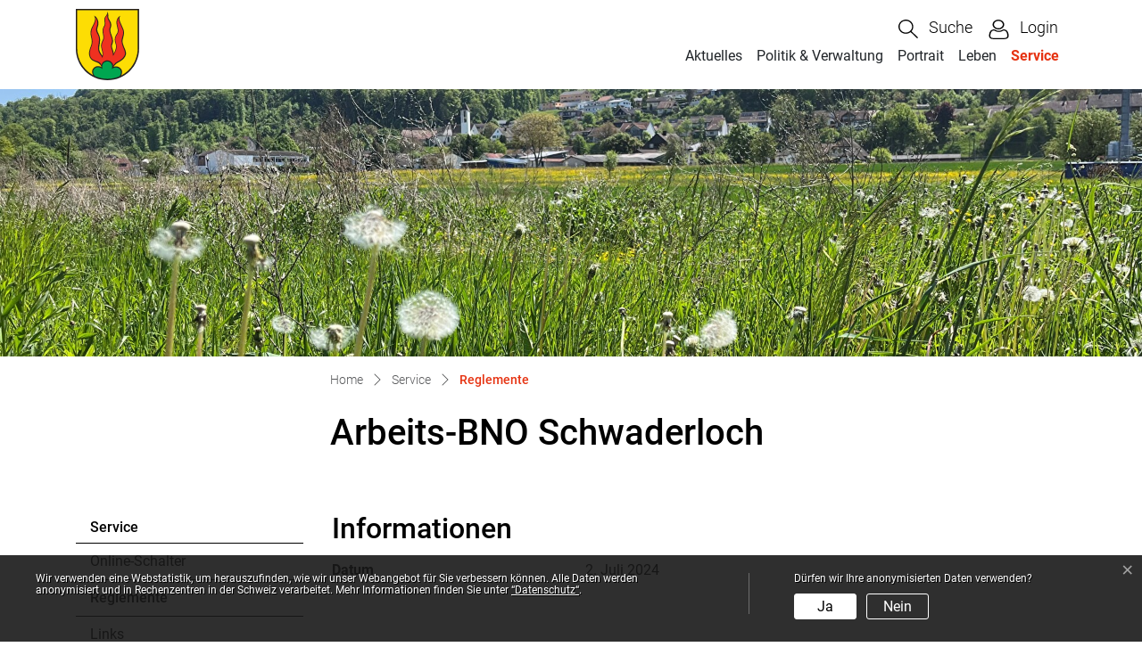

--- FILE ---
content_type: text/html; charset=UTF-8
request_url: https://www.schwaderloch.ch/reglemente/497083
body_size: 6619
content:
<!doctype html>

    <html lang="de-CH"> 
<head>
    
    <meta charset="UTF-8"/><meta property="cms:stats-title" content="Service/Reglemente/Arbeits-BNO Schwaderloch">
        <meta property="cms:stats-objtype" content="publikation">                            <meta property="cms:stats-type" content="optin">
    <meta property="cms:stats-objid" content="497083">
    <meta property="cms:stats-trackerid"
          content="1275">
    <meta property="cms:stats-url" content="https://stats.i-web.ch/statistic.php">

    <meta name="keywords" content="BNO, Bau- und Nutzungsordnung, Bau"/>
            <meta http-equiv="x-ua-compatible" content="ie=edge">
    <meta name="viewport" content="width=device-width, initial-scale=1">

            <title>    Schwaderloch - Arbeits-BNO Schwaderloch
</title>

            <meta property="og:title" content="Arbeits-BNO Schwaderloch" />
<meta property="og:type" content="" />
<meta property="og:url" content="https://www.schwaderloch.ch/reglemente/497083" />

                    <link href="/compiled/legacy/css/legacy.9c5facc20eacee6a3099.css" type="text/css" rel="stylesheet"/><link rel="shortcut icon" href="/dist/schwaderloch/2024/images/icons/favicon.0cccf0dd3af958f190b9.ico" />
    <link rel="apple-touch-icon" sizes="180x180" href="/dist/schwaderloch/2024/images/icons/apple-touch-icon.f3058bfd0b2d8098f7e9.png">
    <link rel="icon" type="image/png" sizes="32x32" href="/dist/schwaderloch/2024/images/icons/favicon-32x32.be1e40ac132f9e2daf75.png">
    <link rel="icon" type="image/png" sizes="16x16" href="/dist/schwaderloch/2024/images/icons/favicon-16x16.160455939f9cae5e9790.png">
    <link rel="mask-icon" href="/dist/schwaderloch/2024/images/icons/safari-pinned-tab.70ba135ea24e872762d1.svg" color="#5bbad5">
    <link href="/dist/schwaderloch/2024/css/main.7ab9856475dd693ccf0d.css"
        type="text/css"
        rel="stylesheet" />
        <script type="text/javascript" src="/compiled/legacy/js/legacy.51916f73dcb2b798ddfe.js"></script>
<link rel="stylesheet" href="/assets/styles/app-99aa06d3014798d86001c324468d497f.css">
<script type="importmap">
{
    "imports": {
        "app": "/assets/app-984d9b8fe51b35b653b538b1fef3f048.js",
        "/assets/styles/app.css": "data:application/javascript,"
    }
}
</script>
<link rel="modulepreload" href="/assets/app-984d9b8fe51b35b653b538b1fef3f048.js">
<script type="module">import 'app';</script>
        </head>

    <body data-header-selector=".header-container" data-footer-selector=".footer-container" class="publikation_497083">

            
    
        <div class="icms-a4a-sprunglinks">
    <ul><li>
                <a accesskey="0" title="[ALT + 0]" href="/_rtr/home" class="sr-only sr-only-focusable">zur Startseite</a>
            </li><li>
            <a accesskey="1" title="[ALT + 1]" href="#icms-navbar" class="sr-only sr-only-focusable">Direkt zur Hauptnavigation</a>
        </li>
        <li>
            <a accesskey="2" title="[ALT + 2]" href="#maincontent" class="sr-only sr-only-focusable">Direkt zum Inhalt</a>
        </li>
        <li>
            <a accesskey="3" title="[ALT + 3]" href="/_rtr/suchformular" class="sr-only sr-only-focusable">Direkt zur Suche</a>
        </li>
        <li>
            <a accesskey="4" title="[ALT + 4]" href="/_rtr/index" class="sr-only sr-only-focusable">Direkt zum Stichwortverzeichnis</a>
        </li></ul>
</div>

                
<header id="site-header" class="fixed-top header-container"><div class="header__middle container-fluid">
            <div class="container">
                <div class="row">
                    
                    <div class="col-5">
                        <a href="/_rtr/home" class="navbar-brand">
                                                            <img src="/dist/schwaderloch/2024/images/logo.f0d4250b8f3e11bc198f.svg" alt="Schwaderloch" />
                                                        <span class="sr-only">Schwaderloch</span>
                        </a>
                    </div>
                    
                    <div class="col-7">
                        <div class="row">
                        
                        
                        <div class="col-12 d-flex align-items-end flex-column">
                            
                            <ul class="nav__meta navbar-nav d-flex flex-row mt-md-3"><li class="nav-item">
                                    <a class="search__link btn" href="/_rtr/suchformular" role="button">             <span>Suche</span>
        </a>                                </li><li class="nav-item">
                <a class="login__link btn" href="/_rtr/login">                     <span>Login</span>
                </a>
            </li><li class="nav-item burgerli menu-standard">
                                    <button id="icms-hamburger"
                                        class="hamburger-one position-relative"
                                        aria-expanded="false"
                                        aria-label="Toggle navigation">
                                        <div class="position-relative">
                                            <span class="line"></span>
                                            <span class="line"></span>
                                            <span class="line"></span>
                                            <span class="line"></span>
                                        </div>
                                        <span class="menu-text">
                                            Menu
                                        </span>
                                    </button>
                                </li>
                            </ul></div>
                        
                        <div class="col-12 d-flex align-items-end flex-column">
                            <nav class="icms-mainmenu-container navbar-md-collapse">
                                <div id="icms-navbar"
                                data-open-to-current="0"
                                data-elippsis-overflow="0"
                                class="w-100 justify-content-between"
                                data-hamburger-hidden-above="767">
                                    <ul id="menu-main-menu" class="order-first">
            <li class="first has-sub menu-item  menu-aktuelles menu-level-1"><a href="/aktuelles">Aktuelles</a><ul class="sub-menu sub-menu-level-2">
            <li class="icms-menu-repeated-title"><a class="menuLevelTitle" href="/aktuelles">
                    Aktuelles
                    </a></li>
                <li class="first menu-item  menu-aktuellesinformationen menu-level-2"><a href="/aktuellesinformationen">Neuigkeiten</a>
        </li><li class="menu-item  menu-baupublikationen menu-level-2"><a href="/baupublikationen">Baupublikationen</a>
        </li><li class="menu-item  menu-publikationen menu-level-2"><a href="/publikationen">Publikationen</a>
        </li><li class="menu-item  menu-anlaesseaktuelles menu-level-2"><a href="/anlaesseaktuelles">Anlässe</a>
        </li><li class="last menu-item  menu-dorfblaettli menu-level-2"><a href="/dorfblaettli">Dorfblättli</a>
        </li>
        </ul>
        </li><li class="has-sub menu-item  menu-politikverwaltung menu-level-1"><a href="/politikverwaltung">Politik &amp; Verwaltung</a><ul class="sub-menu sub-menu-level-2">
            <li class="icms-menu-repeated-title"><a class="menuLevelTitle" href="/politikverwaltung">
                    Politik &amp; Verwaltung
                    </a></li>
                <li class="first menu-item  menu-sitzung menu-level-2"><a href="/sitzung">Gemeindeversammlung</a>
        </li><li class="menu-item  menu-behoerden menu-level-2"><a href="/behoerden">Gemeinderat</a>
        </li><li class="menu-item  menu-aemter menu-level-2"><a href="/aemter">Verwaltung</a>
        </li><li class="menu-item  menu-nebenaemter menu-level-2"><a href="/nebenaemter">Nebenämter</a>
        </li><li class="last menu-item  menu-kommissionen menu-level-2"><a href="/kommissionen">Kommissionen</a>
        </li>
        </ul>
        </li><li class="has-sub menu-item  menu-portrait menu-level-1"><a href="/portrait">Portrait</a><ul class="sub-menu sub-menu-level-2">
            <li class="icms-menu-repeated-title"><a class="menuLevelTitle" href="/portrait">
                    Portrait
                    </a></li>
                <li class="first menu-item  menu-geschichte menu-level-2"><a href="/geschichte">Geschichte</a>
        </li><li class="menu-item  menu-gewerbeverzeichnis menu-level-2"><a href="/gewerbeverzeichnis">Gewerbeverzeichnis</a>
        </li><li class="last menu-item  menu-vereinsverzeichnis menu-level-2"><a href="/vereinsverzeichnis">Vereinsverzeichnis</a>
        </li>
        </ul>
        </li><li class="has-sub menu-item  menu-leben menu-level-1"><a href="/leben">Leben</a><ul class="sub-menu sub-menu-level-2">
            <li class="icms-menu-repeated-title"><a class="menuLevelTitle" href="/leben">
                    Leben
                    </a></li>
                <li class="first menu-item  menu-bildung menu-level-2"><a href="/bildung">Bildung</a>
        </li><li class="last menu-item  menu-sicherheit menu-level-2"><a href="/sicherheit">Sicherheit</a>
        </li>
        </ul>
        </li><li class="currentAncestor last has-sub menu-item  menu-service menu-level-1"><a href="/service">Service</a><ul class="sub-menu sub-menu-level-2">
            <li class="icms-menu-repeated-title"><a class="menuLevelTitle" href="/service">
                    Service
                    </a></li>
                <li class="first menu-item  menu-online-schalter menu-level-2"><a href="/online-schalter">Online-Schalter</a>
        </li><li class="active menu-item  menu-reglemente menu-level-2"><a href="/reglemente">Reglemente<span class="sr-only">(ausgewählt)</span></a>
        </li><li class="last menu-item  menu-links menu-level-2"><a href="/links">Links</a>
        </li>
        </ul>
        </li>
        </ul>

                                </div>
                            </nav>
                        </div>

                    

                    </div>
                    </div>
                    
                </div>
            </div>
        </div>
    </header>    
                <main role="main">
                                            <div class="swimlane__masthead">
                    <div class="masthead__layout">
                        <div class="masthead__image">
                            <picture>            <!--[if IE 9]>
            <video style="display: none;"><![endif]-->

            <source media="(min-width: 576px)"  srcset="https://api.i-web.ch/public/guest/getImageString/g1588/68c4392b8c75764cc371686fe4838496/1920/450/6810e91f83d57/1335/1430"/><source media="(max-width: 575px)"  srcset="https://api.i-web.ch/public/guest/getImageString/g1588/a9f04613ac2d7743eb3860d28c3a9248/600/297/6810e91f83d57/1335/1430, https://api.i-web.ch/public/guest/getImageString/g1588/fab120799fcb60cf7f511409e6f31bb2/1200/450/6810e91f83d57/1335/1430 2x"/>            <!--[if IE 9]></video><![endif]-->        <img src="https://api.i-web.ch/public/guest/getImageString/g1588/68c4392b8c75764cc371686fe4838496/1920/450/6810e91f83d57/1335/1430" alt="" class="img-fluid"/>
        </picture>

                        </div>
                        <div class="masthead__header">
                            <div class="masthead__header__container container">
                                <div>
                                    <div class="partial__breadcrumb pt-3">
                                        <nav aria-label="breadcrumb">
                                            <!-- Breadcrumb1 start (default) -->
                                            <ol id="icms-breadcrumbs" class="breadcrumb m-0" itemscope itemtype="http://schema.org/BreadcrumbList">                <li class="breadcrumb-item" itemprop="itemListElement" itemscope itemtype="http://schema.org/ListItem">
                    <a title="Go to Home" class="" href="/_rtr/home" itemprop="item">
                        <span itemprop="name" class="icon-container">Home</span>
                    </a>
                    <meta itemprop="position" content="1"/><span class='separator'></span></li><li class="service breadcrumb-item " itemprop="itemListElement" itemscope itemtype="http://schema.org/ListItem"><a href="/service" class="" itemprop="item">
                                                <span itemprop="name">Service</span></a><meta itemprop="position" content="2"/><span class='separator'></span></li><li class="reglemente breadcrumb-item active" itemprop="itemListElement" itemscope itemtype="http://schema.org/ListItem"><a href="/reglemente" class="" itemprop="item">
                                                <span itemprop="name">Reglemente<span class="sr-only">(ausgewählt)</span></span></a><meta itemprop="position" content="3"/></li></ol>
                                            <!-- Breadcrumb1 end (default) -->
                                        </nav>
                                    </div>
                                    <div class="masthead__header__content pt-3">
                                        





                                        <div class="d-flex justify-content-end">                </div><h1 class="contentTitle">Arbeits-BNO Schwaderloch</h1>
                                    </div>
                                </div>
                            </div>
                        </div>
                    </div>
                </div>
                <div class="swimlane__maincontent">
                        <div class="container py-md-5">
                            <div class="swimlane__content row"><aside><button id="sidebar__nav__toggler" class="btn btn-outline-primary btn-sm btn-block d-block d-lg-none mb-3" type="button" data-toggle="collapse" data-target="#sidebar__nav" aria-expanded="false" aria-controls="sidebar__nav">Menü anzeigen</button>
<div id="sidebar__nav" class="collapse d-lg-block">
    <nav>
                <h3 class="  ">Service</h3><ul class="menu_level_1">
                    <li class=" sidebar-item  sidebar-online-schalter sidebar-level-2"><a href="/online-schalter" class="dropdown-item">Online-Schalter</a>
            </li><li class="active sidebar-item  sidebar-reglemente sidebar-level-2"><a href="/reglemente" class="dropdown-item">Reglemente<span class="sr-only">(ausgewählt)</span></a>
            </li><li class=" sidebar-item  sidebar-links sidebar-level-2"><a href="/links" class="dropdown-item">Links</a>
            </li>
                </ul>
    </nav>
</div>                                                                            </aside><div class="maincontent">
                                    <div class="row icms-i-speaker">
                                                                                        
                                                                                                                                                                                                        <div class="icms-content-col-a">
                <div class="row">        
    <div class="icms-block-container ">
            <div class="icms-desclist-container"><h2>Informationen</h2><dl class="row"><dt class="col-sm-4">Datum</dt><dd class="col-sm-8">2. Juli 2024</dd></dl></div>
        </div>
</div>
            </div>

    <div class="icms-content-col-a ">
            <div class="row">
                        <div class="icms-global-table-container"><h2>Dokumente</h2><div class="icms-dt-wrapper"><table class="table icms-dt rs_preserve" cellspacing="0" width="100%" id="icmsTable-1484221693"
               data-dt-type="static"
               data-order="[[2, &quot;asc&quot; ], [3, &quot;asc&quot; ]]"
               data-ordering="1"
               data-webpack-module="datatables"
               data-filter-select=""
               data-page-length="20"
               data-page-length-all="Alle"
               data-dom-format=""
               data-paging="1"
               data-disable-paging-info=""
               data-auto-scroll=""
               data-buttons-config="{}"
               data-show-filter-from-item-amount="10"
        ><thead>
                            <tr class="">
                <th scope="col">Name</th>
                <th></th>
                <th class="dtHidden"></th>                <th class="dtHidden"></th>
            </tr>
                </thead><tbody>
            <tr>
                        <td><a title="Arbeits-BNO_Schwaderloch_2024_07_02" href="/_doc/5194204" target="_blank">Arbeits-BNO_Schwaderloch_2024_07_02</a> <span class="icms-document-type-and-size"> (PDF, 436 kB)</span></td>
                        <td><a title="Arbeits-BNO_Schwaderloch_2024_07_02" href="/_doc/5194204" target="_blank" class="icms-btn icms-btn-primary icms-btn-block cms-download">Download</a></td>
                        <td>0</td>                        <td>Arbeits-BNO_Schwaderloch_2024_07_02</td>
                    </tr>
            </tbody></table></div></div>
        
            </div>
        </div>

    <div class="icms-content-col-a sr-only">
            <div class="row">
                <div class="icms-block-container ">
            <div class="icms-text-container "><h2 class="sr-only">Zugehörige Objekte</h2></div>
        </div>
            </div>
        </div><div class="icms-accordion-container">
            <div id="icms-accordion-394705827" role="tablist"><div class="card">
                    <div class="card-header" id="icms_h3947058274">
                        <h3 id="card_394705827-4" class="icms-accordion-title">
                            <a data-toggle="collapse" href="#icms_collapse3947058274" aria-expanded="true"
                               aria-controls="icms_collapse3947058274" role="button" class="">Ämter</a>
                        </h3></div>
                    <div id="icms_collapse3947058274" class="collapse show" role="tabpanel" aria-labelledby="icms_h3947058274"
                         data-parent="#icms-accordion-394705827">
                        <div class="card-body">
                            <div class="icms-dt-wrapper"><table class="table icms-dt rs_preserve" cellspacing="0" width="100%" id="icmsTable-1536094897"
               data-dt-type="static"
               data-order="[[ 0, &quot;asc&quot; ]]"
               data-ordering="1"
               data-webpack-module="datatables"
               data-filter-select=""
               data-page-length="20"
               data-page-length-all="Alle"
               data-dom-format=""
               data-paging="1"
               data-disable-paging-info=""
               data-auto-scroll=""
               data-buttons-config="{}"
               data-show-filter-from-item-amount="10"
        ><thead>
                <tr>
                <th scope="col">Name</th>
                <th scope="col">Telefon</th>
                <th scope="col">Kontakt</th>
            </tr>
                </thead><tbody>
            <tr>
                        <td><a href="/_rte/amt/37783" class="icms-link-amt icms-link-int">Gemeindekanzlei</a></td>
                        <td class="icms-static-dt-telefon-output"><a href="tel:0562471000" class="icms-link-telefon">056 247 10 00</a></td>
                        <td class="icms-static-dt-contact-output"><a href="mailto:gemeinde@schwaderloch.ch" class="icms-link-mailto">gemeinde@schwaderloch.ch</a><br></td>
                    </tr>
            </tbody></table></div>
                        </div>
                    </div>
                </div></div>
        </div>

                    
                                                                                                                            
                                                                        </div></div>
                            </div>
                        </div>
                </div>        </main>
    
                
<footer id="site-footer" class="footer-container">    
    
    <section class="swimlane__footer container-fluid" >             <div class="container pt-4 pb-4 d-print-none"><div class="swimlane__content row ">

<div class="partial__footerLeft  col-lg-6 col-12">

            <div class="partial__header row">
            <div class="col"><h2>GEMEINDE SCHWADERLOCH</h2></div>
        </div><div class="partial__content row row-cols-1 row-cols-sm-12 row-cols-md-12">
        <div class="col">
            <div class="row">
        <div class="col-lg">             <p>Dorfstrasse 46<br/>
                5326 Schwaderloch<br/>
            </p>
           <p>Telefon: <a href="tel:056 247 10 00">056 247 10 00</a><br/>E-Mail: <a href="mailto:gemeinde@schwaderloch.ch">gemeinde@schwaderloch.ch</a></p>
        </div>
    </div>
        </div>
    </div>
</div>


<div class="partial__footerRight  col-lg-6 col-12">

            <div class="partial__header row">
            <div class="col"><h2>ÖFFNUNGSZEITEN</h2></div>
        </div><div class="partial__content row row-cols-1 row-cols-sm-12 row-cols-md-12">
        <div class="col">
            Dienstag<br>08.00 – 12.00 Uhr | 13.30 - 18.00 Uhr<br>
Donnerstag<br>08.00 – 12.00 Uhr | 13.30 - 17.00 Uhr

<br>Montag / Mittwoch / Freitag geschlossen<br>

<br>Nach Vereinbarung sind auch Termine ausserhalb der Schalteröffnungszeiten möglich.<br>


        </div>
    </div>
</div>
</div></div>
        </section>            
    
    <section class="swimlane__footerToolbar container-fluid" >             <div class="container footerToolbar-container"><div class="swimlane__content row ">

<div class="partial__footerToolbarLeft  col-lg-6 col-12">

    <div class="partial__content row row-cols-1 row-cols-sm-12 row-cols-md-12">
        <div class="col">
            © 2026 Gemeinde Schwaderloch
        </div>
    </div>
</div>


<div class="partial__footerToolbarRight  col-lg-6 col-12">

    <div class="partial__content row row-cols-1 row-cols-sm-12 row-cols-md-12">
        <div class="col d-print-none">
            <h3 class="sr-only">Toolbar</h3><ul class="list-inline small"><li class=" list-inline-item  menu-impressum menu-level-1"><a href="/impressum" class="">Impressum</a>
        </li><li class="list-inline-item  menu-datenschutz menu-level-1"><a href="/datenschutz" class="">Datenschutz</a>
        </li><li class="list-inline-item  menu-faq menu-level-1"><a href="/faq" class="">FAQ</a>
        </li><li class="list-inline-item  menu-sitemap menu-level-1"><a href="/sitemap" class="">Sitemap</a>
        </li><li class="list-inline-item  menu-index menu-level-1"><a href="/index" class="">Index</a>
        </li><li class=" list-inline-item  menu-links menu-level-1"><a href="/links" class="">Links</a>
        </li></ul>
        </div>
    </div>
</div>
</div></div>
        </section>
    
        </footer>
    
                        <div class="icms-outdated-browser-container" style="display: none;">
            <div class="icms-outdated-browser-text-container">
                <div class="icms-outdated-browser-title">
                    <p>Achtung: Bitte wechseln Sie den Browser</p>
                </div>
                <div class="icms-outdated-browser-body">
                    <p>Sie besuchen unser Webangebot mit einer veralteten Browserversion (z.B. Internet Explorer, veraltete Safari-Version oder andere). Diese Browserversion wird von den Herstellern nicht mehr unterstützt und verursacht Darstellungs- und Sicherheitsprobleme. Bitte wechseln Sie auf einen aktuellen Browser.</p>
                </div>
            </div>
            <div class="icms-outdated-browser-button-container">
                <a class="icms-outdated-browser-okbutton">Verstanden</a>
            </div>
        </div><div class="icms-outdated-browser-no-form-support" style="display: none;">
            <div class="icms-outdated-browser-no-form-support-container">
                <p>Achtung: Bitte wechseln Sie den Browser</p>
                <p>Das von Ihnen aufgerufene Formular lässt sich leider nicht darstellen. Sie verwenden eine veraltete Browserversion (z.B. Internet Explorer, veraltete Safari-Version oder andere). Diese Browserversion wird von den Herstellern nicht mehr unterstützt und verursacht Darstellungs- und Sicherheitsprobleme. Bitte wechseln Sie auf einen aktuellen Browser.</p>
            </div>
        </div>
    
                        
        <script type="text/javascript"
            src="/dist/schwaderloch/2024/js/main.6f43d71603b48b0268a2.js"></script>
    
                                                        
                        <script src="/compiled/index/js/index.7ef9bdc747d1af33a23a.js"></script>
    
    
                    <div class="optin-stats"
             style="display: none;">
            <div class="optin-stats-title sr-only">Webstatistik</div>
            <div class="optin-content-box">
                <div class="optin-stats-body">
                    <p>Wir verwenden eine Webstatistik, um herauszufinden, wie wir unser Webangebot für Sie verbessern können. Alle Daten werden anonymisiert und in Rechenzentren in der Schweiz verarbeitet. Mehr Informationen finden Sie unter <a href="/_rtr/datenschutz">“Datenschutz“</a>.</p>
                </div>
                <div class="optin-question-box">
                    <div class="optin-stats-question"><p>Dürfen wir Ihre anonymisierten Daten verwenden?</p></div>
                    <div class="optin-stats-buttons">
                        <a class="optin-stats-yesbutton">Ja</a>
                        <a class="optin-stats-nobutton">Nein</a>
                    </div>
                </div>
            </div>
            <a class="optin-stats-closebutton">&times;</a>
        </div>
    
    </body>

        </html>

    

--- FILE ---
content_type: text/css
request_url: https://www.schwaderloch.ch/dist/schwaderloch/2024/css/main.7ab9856475dd693ccf0d.css
body_size: 91966
content:
@font-face{font-family:swiper-icons;font-style:normal;font-weight:400;src:url("data:application/font-woff;charset=utf-8;base64, [base64]//wADZ2x5ZgAAAywAAADMAAAD2MHtryVoZWFkAAABbAAAADAAAAA2E2+eoWhoZWEAAAGcAAAAHwAAACQC9gDzaG10eAAAAigAAAAZAAAArgJkABFsb2NhAAAC0AAAAFoAAABaFQAUGG1heHAAAAG8AAAAHwAAACAAcABAbmFtZQAAA/gAAAE5AAACXvFdBwlwb3N0AAAFNAAAAGIAAACE5s74hXjaY2BkYGAAYpf5Hu/j+W2+MnAzMYDAzaX6QjD6/4//Bxj5GA8AuRwMYGkAPywL13jaY2BkYGA88P8Agx4j+/8fQDYfA1AEBWgDAIB2BOoAeNpjYGRgYNBh4GdgYgABEMnIABJzYNADCQAACWgAsQB42mNgYfzCOIGBlYGB0YcxjYGBwR1Kf2WQZGhhYGBiYGVmgAFGBiQQkOaawtDAoMBQxXjg/wEGPcYDDA4wNUA2CCgwsAAAO4EL6gAAeNpj2M0gyAACqxgGNWBkZ2D4/wMA+xkDdgAAAHjaY2BgYGaAYBkGRgYQiAHyGMF8FgYHIM3DwMHABGQrMOgyWDLEM1T9/w8UBfEMgLzE////P/5//f/V/xv+r4eaAAeMbAxwIUYmIMHEgKYAYjUcsDAwsLKxc3BycfPw8jEQA/[base64]/uznmfPFBNODM2K7MTQ45YEAZqGP81AmGGcF3iPqOop0r1SPTaTbVkfUe4HXj97wYE+yNwWYxwWu4v1ugWHgo3S1XdZEVqWM7ET0cfnLGxWfkgR42o2PvWrDMBSFj/IHLaF0zKjRgdiVMwScNRAoWUoH78Y2icB/yIY09An6AH2Bdu/UB+yxopYshQiEvnvu0dURgDt8QeC8PDw7Fpji3fEA4z/PEJ6YOB5hKh4dj3EvXhxPqH/SKUY3rJ7srZ4FZnh1PMAtPhwP6fl2PMJMPDgeQ4rY8YT6Gzao0eAEA409DuggmTnFnOcSCiEiLMgxCiTI6Cq5DZUd3Qmp10vO0LaLTd2cjN4fOumlc7lUYbSQcZFkutRG7g6JKZKy0RmdLY680CDnEJ+UMkpFFe1RN7nxdVpXrC4aTtnaurOnYercZg2YVmLN/d/gczfEimrE/fs/bOuq29Zmn8tloORaXgZgGa78yO9/cnXm2BpaGvq25Dv9S4E9+5SIc9PqupJKhYFSSl47+Qcr1mYNAAAAeNptw0cKwkAAAMDZJA8Q7OUJvkLsPfZ6zFVERPy8qHh2YER+3i/BP83vIBLLySsoKimrqKqpa2hp6+jq6RsYGhmbmJqZSy0sraxtbO3sHRydnEMU4uR6yx7JJXveP7WrDycAAAAAAAH//wACeNpjYGRgYOABYhkgZgJCZgZNBkYGLQZtIJsFLMYAAAw3ALgAeNolizEKgDAQBCchRbC2sFER0YD6qVQiBCv/H9ezGI6Z5XBAw8CBK/m5iQQVauVbXLnOrMZv2oLdKFa8Pjuru2hJzGabmOSLzNMzvutpB3N42mNgZGBg4GKQYzBhYMxJLMlj4GBgAYow/P/PAJJhLM6sSoWKfWCAAwDAjgbRAAB42mNgYGBkAIIbCZo5IPrmUn0hGA0AO8EFTQAA") format("woff")}:root{--swiper-theme-color:#6c757d}.swiper-container{list-style:none;margin-left:auto;margin-right:auto;overflow:hidden;padding:0;position:relative;z-index:1}.swiper-container-vertical>.swiper-wrapper{flex-direction:column}.swiper-wrapper{box-sizing:content-box;display:flex;height:90%;position:relative;transition-property:transform;width:100%;z-index:1}.swiper-container-android .swiper-slide,.swiper-wrapper{transform:translateZ(0)}.swiper-container-multirow>.swiper-wrapper{flex-wrap:wrap}.swiper-container-multirow-column>.swiper-wrapper{flex-direction:column;flex-wrap:wrap}.swiper-container-free-mode>.swiper-wrapper{margin:0 auto;transition-timing-function:ease-out}.swiper-slide{flex-shrink:0;height:100%;padding-bottom:10px;padding-top:10px;position:relative;transition-property:transform;width:100%}.swiper-slide-invisible-blank{visibility:hidden}.swiper-container-autoheight,.swiper-container-autoheight .swiper-slide{height:auto}.swiper-container-autoheight .swiper-wrapper{align-items:flex-start;transition-property:transform,height}.swiper-container-3d{perspective:1200px}.swiper-container-3d .swiper-cube-shadow,.swiper-container-3d .swiper-slide,.swiper-container-3d .swiper-slide-shadow-bottom,.swiper-container-3d .swiper-slide-shadow-left,.swiper-container-3d .swiper-slide-shadow-right,.swiper-container-3d .swiper-slide-shadow-top,.swiper-container-3d .swiper-wrapper{transform-style:preserve-3d}.swiper-container-3d .swiper-slide-shadow-bottom,.swiper-container-3d .swiper-slide-shadow-left,.swiper-container-3d .swiper-slide-shadow-right,.swiper-container-3d .swiper-slide-shadow-top{height:100%;left:0;pointer-events:none;position:absolute;top:0;width:100%;z-index:10}.swiper-container-3d .swiper-slide-shadow-left{background-image:linear-gradient(270deg,rgba(0,0,0,.5),transparent)}.swiper-container-3d .swiper-slide-shadow-right{background-image:linear-gradient(90deg,rgba(0,0,0,.5),transparent)}.swiper-container-3d .swiper-slide-shadow-top{background-image:linear-gradient(0deg,rgba(0,0,0,.5),transparent)}.swiper-container-3d .swiper-slide-shadow-bottom{background-image:linear-gradient(180deg,rgba(0,0,0,.5),transparent)}.swiper-container-css-mode>.swiper-wrapper{-ms-overflow-style:none;overflow:auto;scrollbar-width:none}.swiper-container-css-mode>.swiper-wrapper::-webkit-scrollbar{display:none}.swiper-container-css-mode>.swiper-wrapper>.swiper-slide{scroll-snap-align:start start}.swiper-container-horizontal.swiper-container-css-mode>.swiper-wrapper{scroll-snap-type:x mandatory}.swiper-container-vertical.swiper-container-css-mode>.swiper-wrapper{scroll-snap-type:y mandatory}:root{--swiper-navigation-size:44px}.swiper-button-next,.swiper-button-prev{align-items:center;color:var(--swiper-navigation-color,var(--swiper-theme-color));cursor:pointer;display:flex;height:var(--swiper-navigation-size);justify-content:center;margin-top:calc(var(--swiper-navigation-size)*-1/2);position:absolute;top:50%;width:calc(var(--swiper-navigation-size)/44*27);z-index:10}.swiper-button-next.swiper-button-disabled,.swiper-button-prev.swiper-button-disabled{cursor:auto;opacity:.35;pointer-events:none}.swiper-button-next:after,.swiper-button-prev:after{font-family:swiper-icons;font-size:var(--swiper-navigation-size);font-variant:normal;letter-spacing:0;line-height:1;text-transform:none!important;text-transform:none}.swiper-button-prev,.swiper-container-rtl .swiper-button-next{left:10px;right:auto}.swiper-button-prev:after,.swiper-container-rtl .swiper-button-next:after{content:"prev"}.swiper-button-next,.swiper-container-rtl .swiper-button-prev{left:auto;right:10px}.swiper-button-next:after,.swiper-container-rtl .swiper-button-prev:after{content:"next"}.swiper-button-next.swiper-button-white,.swiper-button-prev.swiper-button-white{--swiper-navigation-color:#fff}.swiper-button-next.swiper-button-black,.swiper-button-prev.swiper-button-black{--swiper-navigation-color:#000}.swiper-button-lock{display:none}.swiper-pagination{position:absolute;text-align:center;transform:translateZ(0);transition:opacity .3s;z-index:10}.swiper-pagination.swiper-pagination-hidden{opacity:0}.swiper-container-horizontal>.swiper-pagination-bullets,.swiper-pagination-custom,.swiper-pagination-fraction{bottom:10px;left:0;width:100%}.swiper-pagination-bullets-dynamic{font-size:0;overflow:hidden}.swiper-pagination-bullets-dynamic .swiper-pagination-bullet{position:relative;transform:scale(.33)}.swiper-pagination-bullets-dynamic .swiper-pagination-bullet-active,.swiper-pagination-bullets-dynamic .swiper-pagination-bullet-active-main{transform:scale(1)}.swiper-pagination-bullets-dynamic .swiper-pagination-bullet-active-prev{transform:scale(.66)}.swiper-pagination-bullets-dynamic .swiper-pagination-bullet-active-prev-prev{transform:scale(.33)}.swiper-pagination-bullets-dynamic .swiper-pagination-bullet-active-next{transform:scale(.66)}.swiper-pagination-bullets-dynamic .swiper-pagination-bullet-active-next-next{transform:scale(.33)}.swiper-pagination-bullet{background:#000;border-radius:100%;display:inline-block;height:8px;opacity:.2;width:8px}button.swiper-pagination-bullet{-webkit-appearance:none;-moz-appearance:none;appearance:none;border:none;box-shadow:none;margin:0;padding:0}.swiper-pagination-clickable .swiper-pagination-bullet{cursor:pointer}.swiper-pagination-bullet-active{background:var(--swiper-pagination-color,var(--swiper-theme-color));opacity:1}.swiper-container-vertical>.swiper-pagination-bullets{right:10px;top:50%;transform:translate3d(0,-50%,0)}.swiper-container-vertical>.swiper-pagination-bullets .swiper-pagination-bullet{display:block;margin:6px 0}.swiper-container-vertical>.swiper-pagination-bullets.swiper-pagination-bullets-dynamic{top:50%;transform:translateY(-50%);width:8px}.swiper-container-vertical>.swiper-pagination-bullets.swiper-pagination-bullets-dynamic .swiper-pagination-bullet{display:inline-block;transition:transform .2s,top .2s}.swiper-container-horizontal>.swiper-pagination-bullets .swiper-pagination-bullet{margin:0 4px}.swiper-container-horizontal>.swiper-pagination-bullets.swiper-pagination-bullets-dynamic{left:50%;transform:translateX(-50%);white-space:nowrap}.swiper-container-horizontal>.swiper-pagination-bullets.swiper-pagination-bullets-dynamic .swiper-pagination-bullet{transition:transform .2s,left .2s}.swiper-container-horizontal.swiper-container-rtl>.swiper-pagination-bullets-dynamic .swiper-pagination-bullet{transition:transform .2s,right .2s}.swiper-pagination-progressbar{background:rgba(0,0,0,.25);position:absolute}.swiper-pagination-progressbar .swiper-pagination-progressbar-fill{background:var(--swiper-pagination-color,var(--swiper-theme-color));height:100%;left:0;position:absolute;top:0;transform:scale(0);transform-origin:left top;width:100%}.swiper-container-rtl .swiper-pagination-progressbar .swiper-pagination-progressbar-fill{transform-origin:right top}.swiper-container-horizontal>.swiper-pagination-progressbar,.swiper-container-vertical>.swiper-pagination-progressbar.swiper-pagination-progressbar-opposite{height:4px;left:0;top:0;width:100%}.swiper-container-horizontal>.swiper-pagination-progressbar.swiper-pagination-progressbar-opposite,.swiper-container-vertical>.swiper-pagination-progressbar{height:100%;left:0;top:0;width:4px}.swiper-pagination-white{--swiper-pagination-color:#fff}.swiper-pagination-black{--swiper-pagination-color:#000}.swiper-pagination-lock{display:none}.swiper-scrollbar{background:rgba(0,0,0,.1);border-radius:10px;position:relative;-ms-touch-action:none}.swiper-container-horizontal>.swiper-scrollbar{bottom:3px;height:5px;left:1%;position:absolute;width:98%;z-index:50}.swiper-container-vertical>.swiper-scrollbar{height:98%;position:absolute;right:3px;top:1%;width:5px;z-index:50}.swiper-scrollbar-drag{background:rgba(0,0,0,.5);border-radius:10px;height:100%;left:0;position:relative;top:0;width:100%}.swiper-scrollbar-cursor-drag{cursor:move}.swiper-scrollbar-lock{display:none}.swiper-zoom-container{align-items:center;display:flex;height:100%;justify-content:center;text-align:center;width:100%}.swiper-zoom-container>canvas,.swiper-zoom-container>img,.swiper-zoom-container>svg{max-height:100%;max-width:100%;object-fit:contain}.swiper-slide-zoomed{cursor:move}.swiper-lazy-preloader{animation:swiper-preloader-spin 1s linear infinite;border:4px solid var(--swiper-preloader-color,var(--swiper-theme-color));border-radius:50%;border-top:4px solid transparent;box-sizing:border-box;height:42px;left:50%;margin-left:-21px;margin-top:-21px;position:absolute;top:50%;transform-origin:50%;width:42px;z-index:10}.swiper-lazy-preloader-white{--swiper-preloader-color:#fff}.swiper-lazy-preloader-black{--swiper-preloader-color:#000}@keyframes swiper-preloader-spin{to{transform:rotate(1turn)}}.swiper-container .swiper-notification{left:0;opacity:0;pointer-events:none;position:absolute;top:0;z-index:-1000}.swiper-container-fade.swiper-container-free-mode .swiper-slide{transition-timing-function:ease-out}.swiper-container-fade .swiper-slide{pointer-events:none;transition-property:opacity}.swiper-container-fade .swiper-slide .swiper-slide{pointer-events:none}.swiper-container-fade .swiper-slide-active,.swiper-container-fade .swiper-slide-active .swiper-slide-active{pointer-events:auto}.swiper-container-cube{overflow:visible}.swiper-container-cube .swiper-slide{-webkit-backface-visibility:hidden;backface-visibility:hidden;height:100%;pointer-events:none;transform-origin:0 0;visibility:hidden;width:100%;z-index:1}.swiper-container-cube .swiper-slide .swiper-slide{pointer-events:none}.swiper-container-cube.swiper-container-rtl .swiper-slide{transform-origin:100% 0}.swiper-container-cube .swiper-slide-active,.swiper-container-cube .swiper-slide-active .swiper-slide-active{pointer-events:auto}.swiper-container-cube .swiper-slide-active,.swiper-container-cube .swiper-slide-next,.swiper-container-cube .swiper-slide-next+.swiper-slide,.swiper-container-cube .swiper-slide-prev{pointer-events:auto;visibility:visible}.swiper-container-cube .swiper-slide-shadow-bottom,.swiper-container-cube .swiper-slide-shadow-left,.swiper-container-cube .swiper-slide-shadow-right,.swiper-container-cube .swiper-slide-shadow-top{-webkit-backface-visibility:hidden;backface-visibility:hidden;z-index:0}.swiper-container-cube .swiper-cube-shadow{background:#000;bottom:0;-webkit-filter:blur(50px);filter:blur(50px);height:100%;left:0;opacity:.6;position:absolute;width:100%;z-index:0}.swiper-container-flip{overflow:visible}.swiper-container-flip .swiper-slide{-webkit-backface-visibility:hidden;backface-visibility:hidden;pointer-events:none;z-index:1}.swiper-container-flip .swiper-slide .swiper-slide{pointer-events:none}.swiper-container-flip .swiper-slide-active,.swiper-container-flip .swiper-slide-active .swiper-slide-active{pointer-events:auto}.swiper-container-flip .swiper-slide-shadow-bottom,.swiper-container-flip .swiper-slide-shadow-left,.swiper-container-flip .swiper-slide-shadow-right,.swiper-container-flip .swiper-slide-shadow-top{-webkit-backface-visibility:hidden;backface-visibility:hidden;z-index:0}
/*!
 * Font Awesome Free 5.13.0 by @fontawesome - https://fontawesome.com
 * License - https://fontawesome.com/license/free (Icons: CC BY 4.0, Fonts: SIL OFL 1.1, Code: MIT License)
 */.fa,.fab,.fad,.fal,.far,.fas{-moz-osx-font-smoothing:grayscale;-webkit-font-smoothing:antialiased;text-rendering:auto;display:inline-block;font-style:normal;font-variant:normal;line-height:1}.fa-lg{font-size:1.33333em;line-height:.75em;vertical-align:-.0667em}.fa-xs{font-size:.75em}.fa-sm{font-size:.875em}.fa-1x{font-size:1em}.fa-2x{font-size:2em}.fa-3x{font-size:3em}.fa-4x{font-size:4em}.fa-5x{font-size:5em}.fa-6x{font-size:6em}.fa-7x{font-size:7em}.fa-8x{font-size:8em}.fa-9x{font-size:9em}.fa-10x{font-size:10em}.fa-fw{text-align:center;width:1.25em}.fa-ul{list-style-type:none;margin-left:2.5em;padding-left:0}.fa-ul>li{position:relative}.fa-li{left:-2em;line-height:inherit;position:absolute;text-align:center;width:2em}.fa-border{border:.08em solid #eee;border-radius:.1em;padding:.2em .25em .15em}.fa-pull-left{float:left}.fa-pull-right{float:right}.fa.fa-pull-left,.fab.fa-pull-left,.fal.fa-pull-left,.far.fa-pull-left,.fas.fa-pull-left{margin-right:.3em}.fa.fa-pull-right,.fab.fa-pull-right,.fal.fa-pull-right,.far.fa-pull-right,.fas.fa-pull-right{margin-left:.3em}.fa-spin{-webkit-animation:fa-spin 2s linear infinite;animation:fa-spin 2s linear infinite}.fa-pulse{-webkit-animation:fa-spin 1s steps(8) infinite;animation:fa-spin 1s steps(8) infinite}@-webkit-keyframes fa-spin{0%{-webkit-transform:rotate(0deg);transform:rotate(0deg)}to{-webkit-transform:rotate(1turn);transform:rotate(1turn)}}@keyframes fa-spin{0%{-webkit-transform:rotate(0deg);transform:rotate(0deg)}to{-webkit-transform:rotate(1turn);transform:rotate(1turn)}}.fa-rotate-90{-ms-filter:"progid:DXImageTransform.Microsoft.BasicImage(rotation=1)";-webkit-transform:rotate(90deg);transform:rotate(90deg)}.fa-rotate-180{-ms-filter:"progid:DXImageTransform.Microsoft.BasicImage(rotation=2)";-webkit-transform:rotate(180deg);transform:rotate(180deg)}.fa-rotate-270{-ms-filter:"progid:DXImageTransform.Microsoft.BasicImage(rotation=3)";-webkit-transform:rotate(270deg);transform:rotate(270deg)}.fa-flip-horizontal{-ms-filter:"progid:DXImageTransform.Microsoft.BasicImage(rotation=0, mirror=1)";-webkit-transform:scaleX(-1);transform:scaleX(-1)}.fa-flip-vertical{-webkit-transform:scaleY(-1);transform:scaleY(-1)}.fa-flip-both,.fa-flip-horizontal.fa-flip-vertical,.fa-flip-vertical{-ms-filter:"progid:DXImageTransform.Microsoft.BasicImage(rotation=2, mirror=1)"}.fa-flip-both,.fa-flip-horizontal.fa-flip-vertical{-webkit-transform:scale(-1);transform:scale(-1)}:root .fa-flip-both,:root .fa-flip-horizontal,:root .fa-flip-vertical,:root .fa-rotate-180,:root .fa-rotate-270,:root .fa-rotate-90{-webkit-filter:none;filter:none}.fa-stack{display:inline-block;height:2em;line-height:2em;position:relative;vertical-align:middle;width:2.5em}.fa-stack-1x,.fa-stack-2x{left:0;position:absolute;text-align:center;width:100%}.fa-stack-1x{line-height:inherit}.fa-stack-2x{font-size:2em}.fa-inverse{color:#fff}.fa-500px:before{content:"\f26e"}.fa-accessible-icon:before{content:"\f368"}.fa-accusoft:before{content:"\f369"}.fa-acquisitions-incorporated:before{content:"\f6af"}.fa-ad:before{content:"\f641"}.fa-address-book:before{content:"\f2b9"}.fa-address-card:before{content:"\f2bb"}.fa-adjust:before{content:"\f042"}.fa-adn:before{content:"\f170"}.fa-adobe:before{content:"\f778"}.fa-adversal:before{content:"\f36a"}.fa-affiliatetheme:before{content:"\f36b"}.fa-air-freshener:before{content:"\f5d0"}.fa-airbnb:before{content:"\f834"}.fa-algolia:before{content:"\f36c"}.fa-align-center:before{content:"\f037"}.fa-align-justify:before{content:"\f039"}.fa-align-left:before{content:"\f036"}.fa-align-right:before{content:"\f038"}.fa-alipay:before{content:"\f642"}.fa-allergies:before{content:"\f461"}.fa-amazon:before{content:"\f270"}.fa-amazon-pay:before{content:"\f42c"}.fa-ambulance:before{content:"\f0f9"}.fa-american-sign-language-interpreting:before{content:"\f2a3"}.fa-amilia:before{content:"\f36d"}.fa-anchor:before{content:"\f13d"}.fa-android:before{content:"\f17b"}.fa-angellist:before{content:"\f209"}.fa-angle-double-down:before{content:"\f103"}.fa-angle-double-left:before{content:"\f100"}.fa-angle-double-right:before{content:"\f101"}.fa-angle-double-up:before{content:"\f102"}.fa-angle-down:before{content:"\f107"}.fa-angle-left:before{content:"\f104"}.fa-angle-right:before{content:"\f105"}.fa-angle-up:before{content:"\f106"}.fa-angry:before{content:"\f556"}.fa-angrycreative:before{content:"\f36e"}.fa-angular:before{content:"\f420"}.fa-ankh:before{content:"\f644"}.fa-app-store:before{content:"\f36f"}.fa-app-store-ios:before{content:"\f370"}.fa-apper:before{content:"\f371"}.fa-apple:before{content:"\f179"}.fa-apple-alt:before{content:"\f5d1"}.fa-apple-pay:before{content:"\f415"}.fa-archive:before{content:"\f187"}.fa-archway:before{content:"\f557"}.fa-arrow-alt-circle-down:before{content:"\f358"}.fa-arrow-alt-circle-left:before{content:"\f359"}.fa-arrow-alt-circle-right:before{content:"\f35a"}.fa-arrow-alt-circle-up:before{content:"\f35b"}.fa-arrow-circle-down:before{content:"\f0ab"}.fa-arrow-circle-left:before{content:"\f0a8"}.fa-arrow-circle-right:before{content:"\f0a9"}.fa-arrow-circle-up:before{content:"\f0aa"}.fa-arrow-down:before{content:"\f063"}.fa-arrow-left:before{content:"\f060"}.fa-arrow-right:before{content:"\f061"}.fa-arrow-up:before{content:"\f062"}.fa-arrows-alt:before{content:"\f0b2"}.fa-arrows-alt-h:before{content:"\f337"}.fa-arrows-alt-v:before{content:"\f338"}.fa-artstation:before{content:"\f77a"}.fa-assistive-listening-systems:before{content:"\f2a2"}.fa-asterisk:before{content:"\f069"}.fa-asymmetrik:before{content:"\f372"}.fa-at:before{content:"\f1fa"}.fa-atlas:before{content:"\f558"}.fa-atlassian:before{content:"\f77b"}.fa-atom:before{content:"\f5d2"}.fa-audible:before{content:"\f373"}.fa-audio-description:before{content:"\f29e"}.fa-autoprefixer:before{content:"\f41c"}.fa-avianex:before{content:"\f374"}.fa-aviato:before{content:"\f421"}.fa-award:before{content:"\f559"}.fa-aws:before{content:"\f375"}.fa-baby:before{content:"\f77c"}.fa-baby-carriage:before{content:"\f77d"}.fa-backspace:before{content:"\f55a"}.fa-backward:before{content:"\f04a"}.fa-bacon:before{content:"\f7e5"}.fa-bahai:before{content:"\f666"}.fa-balance-scale:before{content:"\f24e"}.fa-balance-scale-left:before{content:"\f515"}.fa-balance-scale-right:before{content:"\f516"}.fa-ban:before{content:"\f05e"}.fa-band-aid:before{content:"\f462"}.fa-bandcamp:before{content:"\f2d5"}.fa-barcode:before{content:"\f02a"}.fa-bars:before{content:"\f0c9"}.fa-baseball-ball:before{content:"\f433"}.fa-basketball-ball:before{content:"\f434"}.fa-bath:before{content:"\f2cd"}.fa-battery-empty:before{content:"\f244"}.fa-battery-full:before{content:"\f240"}.fa-battery-half:before{content:"\f242"}.fa-battery-quarter:before{content:"\f243"}.fa-battery-three-quarters:before{content:"\f241"}.fa-battle-net:before{content:"\f835"}.fa-bed:before{content:"\f236"}.fa-beer:before{content:"\f0fc"}.fa-behance:before{content:"\f1b4"}.fa-behance-square:before{content:"\f1b5"}.fa-bell:before{content:"\f0f3"}.fa-bell-slash:before{content:"\f1f6"}.fa-bezier-curve:before{content:"\f55b"}.fa-bible:before{content:"\f647"}.fa-bicycle:before{content:"\f206"}.fa-biking:before{content:"\f84a"}.fa-bimobject:before{content:"\f378"}.fa-binoculars:before{content:"\f1e5"}.fa-biohazard:before{content:"\f780"}.fa-birthday-cake:before{content:"\f1fd"}.fa-bitbucket:before{content:"\f171"}.fa-bitcoin:before{content:"\f379"}.fa-bity:before{content:"\f37a"}.fa-black-tie:before{content:"\f27e"}.fa-blackberry:before{content:"\f37b"}.fa-blender:before{content:"\f517"}.fa-blender-phone:before{content:"\f6b6"}.fa-blind:before{content:"\f29d"}.fa-blog:before{content:"\f781"}.fa-blogger:before{content:"\f37c"}.fa-blogger-b:before{content:"\f37d"}.fa-bluetooth:before{content:"\f293"}.fa-bluetooth-b:before{content:"\f294"}.fa-bold:before{content:"\f032"}.fa-bolt:before{content:"\f0e7"}.fa-bomb:before{content:"\f1e2"}.fa-bone:before{content:"\f5d7"}.fa-bong:before{content:"\f55c"}.fa-book:before{content:"\f02d"}.fa-book-dead:before{content:"\f6b7"}.fa-book-medical:before{content:"\f7e6"}.fa-book-open:before{content:"\f518"}.fa-book-reader:before{content:"\f5da"}.fa-bookmark:before{content:"\f02e"}.fa-bootstrap:before{content:"\f836"}.fa-border-all:before{content:"\f84c"}.fa-border-none:before{content:"\f850"}.fa-border-style:before{content:"\f853"}.fa-bowling-ball:before{content:"\f436"}.fa-box:before{content:"\f466"}.fa-box-open:before{content:"\f49e"}.fa-box-tissue:before{content:"\f95b"}.fa-boxes:before{content:"\f468"}.fa-braille:before{content:"\f2a1"}.fa-brain:before{content:"\f5dc"}.fa-bread-slice:before{content:"\f7ec"}.fa-briefcase:before{content:"\f0b1"}.fa-briefcase-medical:before{content:"\f469"}.fa-broadcast-tower:before{content:"\f519"}.fa-broom:before{content:"\f51a"}.fa-brush:before{content:"\f55d"}.fa-btc:before{content:"\f15a"}.fa-buffer:before{content:"\f837"}.fa-bug:before{content:"\f188"}.fa-building:before{content:"\f1ad"}.fa-bullhorn:before{content:"\f0a1"}.fa-bullseye:before{content:"\f140"}.fa-burn:before{content:"\f46a"}.fa-buromobelexperte:before{content:"\f37f"}.fa-bus:before{content:"\f207"}.fa-bus-alt:before{content:"\f55e"}.fa-business-time:before{content:"\f64a"}.fa-buy-n-large:before{content:"\f8a6"}.fa-buysellads:before{content:"\f20d"}.fa-calculator:before{content:"\f1ec"}.fa-calendar:before{content:"\f133"}.fa-calendar-alt:before{content:"\f073"}.fa-calendar-check:before{content:"\f274"}.fa-calendar-day:before{content:"\f783"}.fa-calendar-minus:before{content:"\f272"}.fa-calendar-plus:before{content:"\f271"}.fa-calendar-times:before{content:"\f273"}.fa-calendar-week:before{content:"\f784"}.fa-camera:before{content:"\f030"}.fa-camera-retro:before{content:"\f083"}.fa-campground:before{content:"\f6bb"}.fa-canadian-maple-leaf:before{content:"\f785"}.fa-candy-cane:before{content:"\f786"}.fa-cannabis:before{content:"\f55f"}.fa-capsules:before{content:"\f46b"}.fa-car:before{content:"\f1b9"}.fa-car-alt:before{content:"\f5de"}.fa-car-battery:before{content:"\f5df"}.fa-car-crash:before{content:"\f5e1"}.fa-car-side:before{content:"\f5e4"}.fa-caravan:before{content:"\f8ff"}.fa-caret-down:before{content:"\f0d7"}.fa-caret-left:before{content:"\f0d9"}.fa-caret-right:before{content:"\f0da"}.fa-caret-square-down:before{content:"\f150"}.fa-caret-square-left:before{content:"\f191"}.fa-caret-square-right:before{content:"\f152"}.fa-caret-square-up:before{content:"\f151"}.fa-caret-up:before{content:"\f0d8"}.fa-carrot:before{content:"\f787"}.fa-cart-arrow-down:before{content:"\f218"}.fa-cart-plus:before{content:"\f217"}.fa-cash-register:before{content:"\f788"}.fa-cat:before{content:"\f6be"}.fa-cc-amazon-pay:before{content:"\f42d"}.fa-cc-amex:before{content:"\f1f3"}.fa-cc-apple-pay:before{content:"\f416"}.fa-cc-diners-club:before{content:"\f24c"}.fa-cc-discover:before{content:"\f1f2"}.fa-cc-jcb:before{content:"\f24b"}.fa-cc-mastercard:before{content:"\f1f1"}.fa-cc-paypal:before{content:"\f1f4"}.fa-cc-stripe:before{content:"\f1f5"}.fa-cc-visa:before{content:"\f1f0"}.fa-centercode:before{content:"\f380"}.fa-centos:before{content:"\f789"}.fa-certificate:before{content:"\f0a3"}.fa-chair:before{content:"\f6c0"}.fa-chalkboard:before{content:"\f51b"}.fa-chalkboard-teacher:before{content:"\f51c"}.fa-charging-station:before{content:"\f5e7"}.fa-chart-area:before{content:"\f1fe"}.fa-chart-bar:before{content:"\f080"}.fa-chart-line:before{content:"\f201"}.fa-chart-pie:before{content:"\f200"}.fa-check:before{content:"\f00c"}.fa-check-circle:before{content:"\f058"}.fa-check-double:before{content:"\f560"}.fa-check-square:before{content:"\f14a"}.fa-cheese:before{content:"\f7ef"}.fa-chess:before{content:"\f439"}.fa-chess-bishop:before{content:"\f43a"}.fa-chess-board:before{content:"\f43c"}.fa-chess-king:before{content:"\f43f"}.fa-chess-knight:before{content:"\f441"}.fa-chess-pawn:before{content:"\f443"}.fa-chess-queen:before{content:"\f445"}.fa-chess-rook:before{content:"\f447"}.fa-chevron-circle-down:before{content:"\f13a"}.fa-chevron-circle-left:before{content:"\f137"}.fa-chevron-circle-right:before{content:"\f138"}.fa-chevron-circle-up:before{content:"\f139"}.fa-chevron-down:before{content:"\f078"}.fa-chevron-left:before{content:"\f053"}.fa-chevron-right:before{content:"\f054"}.fa-chevron-up:before{content:"\f077"}.fa-child:before{content:"\f1ae"}.fa-chrome:before{content:"\f268"}.fa-chromecast:before{content:"\f838"}.fa-church:before{content:"\f51d"}.fa-circle:before{content:"\f111"}.fa-circle-notch:before{content:"\f1ce"}.fa-city:before{content:"\f64f"}.fa-clinic-medical:before{content:"\f7f2"}.fa-clipboard:before{content:"\f328"}.fa-clipboard-check:before{content:"\f46c"}.fa-clipboard-list:before{content:"\f46d"}.fa-clock:before{content:"\f017"}.fa-clone:before{content:"\f24d"}.fa-closed-captioning:before{content:"\f20a"}.fa-cloud:before{content:"\f0c2"}.fa-cloud-download-alt:before{content:"\f381"}.fa-cloud-meatball:before{content:"\f73b"}.fa-cloud-moon:before{content:"\f6c3"}.fa-cloud-moon-rain:before{content:"\f73c"}.fa-cloud-rain:before{content:"\f73d"}.fa-cloud-showers-heavy:before{content:"\f740"}.fa-cloud-sun:before{content:"\f6c4"}.fa-cloud-sun-rain:before{content:"\f743"}.fa-cloud-upload-alt:before{content:"\f382"}.fa-cloudscale:before{content:"\f383"}.fa-cloudsmith:before{content:"\f384"}.fa-cloudversify:before{content:"\f385"}.fa-cocktail:before{content:"\f561"}.fa-code:before{content:"\f121"}.fa-code-branch:before{content:"\f126"}.fa-codepen:before{content:"\f1cb"}.fa-codiepie:before{content:"\f284"}.fa-coffee:before{content:"\f0f4"}.fa-cog:before{content:"\f013"}.fa-cogs:before{content:"\f085"}.fa-coins:before{content:"\f51e"}.fa-columns:before{content:"\f0db"}.fa-comment:before{content:"\f075"}.fa-comment-alt:before{content:"\f27a"}.fa-comment-dollar:before{content:"\f651"}.fa-comment-dots:before{content:"\f4ad"}.fa-comment-medical:before{content:"\f7f5"}.fa-comment-slash:before{content:"\f4b3"}.fa-comments:before{content:"\f086"}.fa-comments-dollar:before{content:"\f653"}.fa-compact-disc:before{content:"\f51f"}.fa-compass:before{content:"\f14e"}.fa-compress:before{content:"\f066"}.fa-compress-alt:before{content:"\f422"}.fa-compress-arrows-alt:before{content:"\f78c"}.fa-concierge-bell:before{content:"\f562"}.fa-confluence:before{content:"\f78d"}.fa-connectdevelop:before{content:"\f20e"}.fa-contao:before{content:"\f26d"}.fa-cookie:before{content:"\f563"}.fa-cookie-bite:before{content:"\f564"}.fa-copy:before{content:"\f0c5"}.fa-copyright:before{content:"\f1f9"}.fa-cotton-bureau:before{content:"\f89e"}.fa-couch:before{content:"\f4b8"}.fa-cpanel:before{content:"\f388"}.fa-creative-commons:before{content:"\f25e"}.fa-creative-commons-by:before{content:"\f4e7"}.fa-creative-commons-nc:before{content:"\f4e8"}.fa-creative-commons-nc-eu:before{content:"\f4e9"}.fa-creative-commons-nc-jp:before{content:"\f4ea"}.fa-creative-commons-nd:before{content:"\f4eb"}.fa-creative-commons-pd:before{content:"\f4ec"}.fa-creative-commons-pd-alt:before{content:"\f4ed"}.fa-creative-commons-remix:before{content:"\f4ee"}.fa-creative-commons-sa:before{content:"\f4ef"}.fa-creative-commons-sampling:before{content:"\f4f0"}.fa-creative-commons-sampling-plus:before{content:"\f4f1"}.fa-creative-commons-share:before{content:"\f4f2"}.fa-creative-commons-zero:before{content:"\f4f3"}.fa-credit-card:before{content:"\f09d"}.fa-critical-role:before{content:"\f6c9"}.fa-crop:before{content:"\f125"}.fa-crop-alt:before{content:"\f565"}.fa-cross:before{content:"\f654"}.fa-crosshairs:before{content:"\f05b"}.fa-crow:before{content:"\f520"}.fa-crown:before{content:"\f521"}.fa-crutch:before{content:"\f7f7"}.fa-css3:before{content:"\f13c"}.fa-css3-alt:before{content:"\f38b"}.fa-cube:before{content:"\f1b2"}.fa-cubes:before{content:"\f1b3"}.fa-cut:before{content:"\f0c4"}.fa-cuttlefish:before{content:"\f38c"}.fa-d-and-d:before{content:"\f38d"}.fa-d-and-d-beyond:before{content:"\f6ca"}.fa-dailymotion:before{content:"\f952"}.fa-dashcube:before{content:"\f210"}.fa-database:before{content:"\f1c0"}.fa-deaf:before{content:"\f2a4"}.fa-delicious:before{content:"\f1a5"}.fa-democrat:before{content:"\f747"}.fa-deploydog:before{content:"\f38e"}.fa-deskpro:before{content:"\f38f"}.fa-desktop:before{content:"\f108"}.fa-dev:before{content:"\f6cc"}.fa-deviantart:before{content:"\f1bd"}.fa-dharmachakra:before{content:"\f655"}.fa-dhl:before{content:"\f790"}.fa-diagnoses:before{content:"\f470"}.fa-diaspora:before{content:"\f791"}.fa-dice:before{content:"\f522"}.fa-dice-d20:before{content:"\f6cf"}.fa-dice-d6:before{content:"\f6d1"}.fa-dice-five:before{content:"\f523"}.fa-dice-four:before{content:"\f524"}.fa-dice-one:before{content:"\f525"}.fa-dice-six:before{content:"\f526"}.fa-dice-three:before{content:"\f527"}.fa-dice-two:before{content:"\f528"}.fa-digg:before{content:"\f1a6"}.fa-digital-ocean:before{content:"\f391"}.fa-digital-tachograph:before{content:"\f566"}.fa-directions:before{content:"\f5eb"}.fa-discord:before{content:"\f392"}.fa-discourse:before{content:"\f393"}.fa-disease:before{content:"\f7fa"}.fa-divide:before{content:"\f529"}.fa-dizzy:before{content:"\f567"}.fa-dna:before{content:"\f471"}.fa-dochub:before{content:"\f394"}.fa-docker:before{content:"\f395"}.fa-dog:before{content:"\f6d3"}.fa-dollar-sign:before{content:"\f155"}.fa-dolly:before{content:"\f472"}.fa-dolly-flatbed:before{content:"\f474"}.fa-donate:before{content:"\f4b9"}.fa-door-closed:before{content:"\f52a"}.fa-door-open:before{content:"\f52b"}.fa-dot-circle:before{content:"\f192"}.fa-dove:before{content:"\f4ba"}.fa-download:before{content:"\f019"}.fa-draft2digital:before{content:"\f396"}.fa-drafting-compass:before{content:"\f568"}.fa-dragon:before{content:"\f6d5"}.fa-draw-polygon:before{content:"\f5ee"}.fa-dribbble:before{content:"\f17d"}.fa-dribbble-square:before{content:"\f397"}.fa-dropbox:before{content:"\f16b"}.fa-drum:before{content:"\f569"}.fa-drum-steelpan:before{content:"\f56a"}.fa-drumstick-bite:before{content:"\f6d7"}.fa-drupal:before{content:"\f1a9"}.fa-dumbbell:before{content:"\f44b"}.fa-dumpster:before{content:"\f793"}.fa-dumpster-fire:before{content:"\f794"}.fa-dungeon:before{content:"\f6d9"}.fa-dyalog:before{content:"\f399"}.fa-earlybirds:before{content:"\f39a"}.fa-ebay:before{content:"\f4f4"}.fa-edge:before{content:"\f282"}.fa-edit:before{content:"\f044"}.fa-egg:before{content:"\f7fb"}.fa-eject:before{content:"\f052"}.fa-elementor:before{content:"\f430"}.fa-ellipsis-h:before{content:"\f141"}.fa-ellipsis-v:before{content:"\f142"}.fa-ello:before{content:"\f5f1"}.fa-ember:before{content:"\f423"}.fa-empire:before{content:"\f1d1"}.fa-envelope:before{content:"\f0e0"}.fa-envelope-open:before{content:"\f2b6"}.fa-envelope-open-text:before{content:"\f658"}.fa-envelope-square:before{content:"\f199"}.fa-envira:before{content:"\f299"}.fa-equals:before{content:"\f52c"}.fa-eraser:before{content:"\f12d"}.fa-erlang:before{content:"\f39d"}.fa-ethereum:before{content:"\f42e"}.fa-ethernet:before{content:"\f796"}.fa-etsy:before{content:"\f2d7"}.fa-euro-sign:before{content:"\f153"}.fa-evernote:before{content:"\f839"}.fa-exchange-alt:before{content:"\f362"}.fa-exclamation:before{content:"\f12a"}.fa-exclamation-circle:before{content:"\f06a"}.fa-exclamation-triangle:before{content:"\f071"}.fa-expand:before{content:"\f065"}.fa-expand-alt:before{content:"\f424"}.fa-expand-arrows-alt:before{content:"\f31e"}.fa-expeditedssl:before{content:"\f23e"}.fa-external-link-alt:before{content:"\f35d"}.fa-external-link-square-alt:before{content:"\f360"}.fa-eye:before{content:"\f06e"}.fa-eye-dropper:before{content:"\f1fb"}.fa-eye-slash:before{content:"\f070"}.fa-facebook:before{content:"\f09a"}.fa-facebook-f:before{content:"\f39e"}.fa-facebook-messenger:before{content:"\f39f"}.fa-facebook-square:before{content:"\f082"}.fa-fan:before{content:"\f863"}.fa-fantasy-flight-games:before{content:"\f6dc"}.fa-fast-backward:before{content:"\f049"}.fa-fast-forward:before{content:"\f050"}.fa-faucet:before{content:"\f905"}.fa-fax:before{content:"\f1ac"}.fa-feather:before{content:"\f52d"}.fa-feather-alt:before{content:"\f56b"}.fa-fedex:before{content:"\f797"}.fa-fedora:before{content:"\f798"}.fa-female:before{content:"\f182"}.fa-fighter-jet:before{content:"\f0fb"}.fa-figma:before{content:"\f799"}.fa-file:before{content:"\f15b"}.fa-file-alt:before{content:"\f15c"}.fa-file-archive:before{content:"\f1c6"}.fa-file-audio:before{content:"\f1c7"}.fa-file-code:before{content:"\f1c9"}.fa-file-contract:before{content:"\f56c"}.fa-file-csv:before{content:"\f6dd"}.fa-file-download:before{content:"\f56d"}.fa-file-excel:before{content:"\f1c3"}.fa-file-export:before{content:"\f56e"}.fa-file-image:before{content:"\f1c5"}.fa-file-import:before{content:"\f56f"}.fa-file-invoice:before{content:"\f570"}.fa-file-invoice-dollar:before{content:"\f571"}.fa-file-medical:before{content:"\f477"}.fa-file-medical-alt:before{content:"\f478"}.fa-file-pdf:before{content:"\f1c1"}.fa-file-powerpoint:before{content:"\f1c4"}.fa-file-prescription:before{content:"\f572"}.fa-file-signature:before{content:"\f573"}.fa-file-upload:before{content:"\f574"}.fa-file-video:before{content:"\f1c8"}.fa-file-word:before{content:"\f1c2"}.fa-fill:before{content:"\f575"}.fa-fill-drip:before{content:"\f576"}.fa-film:before{content:"\f008"}.fa-filter:before{content:"\f0b0"}.fa-fingerprint:before{content:"\f577"}.fa-fire:before{content:"\f06d"}.fa-fire-alt:before{content:"\f7e4"}.fa-fire-extinguisher:before{content:"\f134"}.fa-firefox:before{content:"\f269"}.fa-firefox-browser:before{content:"\f907"}.fa-first-aid:before{content:"\f479"}.fa-first-order:before{content:"\f2b0"}.fa-first-order-alt:before{content:"\f50a"}.fa-firstdraft:before{content:"\f3a1"}.fa-fish:before{content:"\f578"}.fa-fist-raised:before{content:"\f6de"}.fa-flag:before{content:"\f024"}.fa-flag-checkered:before{content:"\f11e"}.fa-flag-usa:before{content:"\f74d"}.fa-flask:before{content:"\f0c3"}.fa-flickr:before{content:"\f16e"}.fa-flipboard:before{content:"\f44d"}.fa-flushed:before{content:"\f579"}.fa-fly:before{content:"\f417"}.fa-folder:before{content:"\f07b"}.fa-folder-minus:before{content:"\f65d"}.fa-folder-open:before{content:"\f07c"}.fa-folder-plus:before{content:"\f65e"}.fa-font:before{content:"\f031"}.fa-font-awesome:before{content:"\f2b4"}.fa-font-awesome-alt:before{content:"\f35c"}.fa-font-awesome-flag:before{content:"\f425"}.fa-font-awesome-logo-full:before{content:"\f4e6"}.fa-fonticons:before{content:"\f280"}.fa-fonticons-fi:before{content:"\f3a2"}.fa-football-ball:before{content:"\f44e"}.fa-fort-awesome:before{content:"\f286"}.fa-fort-awesome-alt:before{content:"\f3a3"}.fa-forumbee:before{content:"\f211"}.fa-forward:before{content:"\f04e"}.fa-foursquare:before{content:"\f180"}.fa-free-code-camp:before{content:"\f2c5"}.fa-freebsd:before{content:"\f3a4"}.fa-frog:before{content:"\f52e"}.fa-frown:before{content:"\f119"}.fa-frown-open:before{content:"\f57a"}.fa-fulcrum:before{content:"\f50b"}.fa-funnel-dollar:before{content:"\f662"}.fa-futbol:before{content:"\f1e3"}.fa-galactic-republic:before{content:"\f50c"}.fa-galactic-senate:before{content:"\f50d"}.fa-gamepad:before{content:"\f11b"}.fa-gas-pump:before{content:"\f52f"}.fa-gavel:before{content:"\f0e3"}.fa-gem:before{content:"\f3a5"}.fa-genderless:before{content:"\f22d"}.fa-get-pocket:before{content:"\f265"}.fa-gg:before{content:"\f260"}.fa-gg-circle:before{content:"\f261"}.fa-ghost:before{content:"\f6e2"}.fa-gift:before{content:"\f06b"}.fa-gifts:before{content:"\f79c"}.fa-git:before{content:"\f1d3"}.fa-git-alt:before{content:"\f841"}.fa-git-square:before{content:"\f1d2"}.fa-github:before{content:"\f09b"}.fa-github-alt:before{content:"\f113"}.fa-github-square:before{content:"\f092"}.fa-gitkraken:before{content:"\f3a6"}.fa-gitlab:before{content:"\f296"}.fa-gitter:before{content:"\f426"}.fa-glass-cheers:before{content:"\f79f"}.fa-glass-martini:before{content:"\f000"}.fa-glass-martini-alt:before{content:"\f57b"}.fa-glass-whiskey:before{content:"\f7a0"}.fa-glasses:before{content:"\f530"}.fa-glide:before{content:"\f2a5"}.fa-glide-g:before{content:"\f2a6"}.fa-globe:before{content:"\f0ac"}.fa-globe-africa:before{content:"\f57c"}.fa-globe-americas:before{content:"\f57d"}.fa-globe-asia:before{content:"\f57e"}.fa-globe-europe:before{content:"\f7a2"}.fa-gofore:before{content:"\f3a7"}.fa-golf-ball:before{content:"\f450"}.fa-goodreads:before{content:"\f3a8"}.fa-goodreads-g:before{content:"\f3a9"}.fa-google:before{content:"\f1a0"}.fa-google-drive:before{content:"\f3aa"}.fa-google-play:before{content:"\f3ab"}.fa-google-plus:before{content:"\f2b3"}.fa-google-plus-g:before{content:"\f0d5"}.fa-google-plus-square:before{content:"\f0d4"}.fa-google-wallet:before{content:"\f1ee"}.fa-gopuram:before{content:"\f664"}.fa-graduation-cap:before{content:"\f19d"}.fa-gratipay:before{content:"\f184"}.fa-grav:before{content:"\f2d6"}.fa-greater-than:before{content:"\f531"}.fa-greater-than-equal:before{content:"\f532"}.fa-grimace:before{content:"\f57f"}.fa-grin:before{content:"\f580"}.fa-grin-alt:before{content:"\f581"}.fa-grin-beam:before{content:"\f582"}.fa-grin-beam-sweat:before{content:"\f583"}.fa-grin-hearts:before{content:"\f584"}.fa-grin-squint:before{content:"\f585"}.fa-grin-squint-tears:before{content:"\f586"}.fa-grin-stars:before{content:"\f587"}.fa-grin-tears:before{content:"\f588"}.fa-grin-tongue:before{content:"\f589"}.fa-grin-tongue-squint:before{content:"\f58a"}.fa-grin-tongue-wink:before{content:"\f58b"}.fa-grin-wink:before{content:"\f58c"}.fa-grip-horizontal:before{content:"\f58d"}.fa-grip-lines:before{content:"\f7a4"}.fa-grip-lines-vertical:before{content:"\f7a5"}.fa-grip-vertical:before{content:"\f58e"}.fa-gripfire:before{content:"\f3ac"}.fa-grunt:before{content:"\f3ad"}.fa-guitar:before{content:"\f7a6"}.fa-gulp:before{content:"\f3ae"}.fa-h-square:before{content:"\f0fd"}.fa-hacker-news:before{content:"\f1d4"}.fa-hacker-news-square:before{content:"\f3af"}.fa-hackerrank:before{content:"\f5f7"}.fa-hamburger:before{content:"\f805"}.fa-hammer:before{content:"\f6e3"}.fa-hamsa:before{content:"\f665"}.fa-hand-holding:before{content:"\f4bd"}.fa-hand-holding-heart:before{content:"\f4be"}.fa-hand-holding-medical:before{content:"\f95c"}.fa-hand-holding-usd:before{content:"\f4c0"}.fa-hand-holding-water:before{content:"\f4c1"}.fa-hand-lizard:before{content:"\f258"}.fa-hand-middle-finger:before{content:"\f806"}.fa-hand-paper:before{content:"\f256"}.fa-hand-peace:before{content:"\f25b"}.fa-hand-point-down:before{content:"\f0a7"}.fa-hand-point-left:before{content:"\f0a5"}.fa-hand-point-right:before{content:"\f0a4"}.fa-hand-point-up:before{content:"\f0a6"}.fa-hand-pointer:before{content:"\f25a"}.fa-hand-rock:before{content:"\f255"}.fa-hand-scissors:before{content:"\f257"}.fa-hand-sparkles:before{content:"\f95d"}.fa-hand-spock:before{content:"\f259"}.fa-hands:before{content:"\f4c2"}.fa-hands-helping:before{content:"\f4c4"}.fa-hands-wash:before{content:"\f95e"}.fa-handshake:before{content:"\f2b5"}.fa-handshake-alt-slash:before{content:"\f95f"}.fa-handshake-slash:before{content:"\f960"}.fa-hanukiah:before{content:"\f6e6"}.fa-hard-hat:before{content:"\f807"}.fa-hashtag:before{content:"\f292"}.fa-hat-cowboy:before{content:"\f8c0"}.fa-hat-cowboy-side:before{content:"\f8c1"}.fa-hat-wizard:before{content:"\f6e8"}.fa-hdd:before{content:"\f0a0"}.fa-head-side-cough:before{content:"\f961"}.fa-head-side-cough-slash:before{content:"\f962"}.fa-head-side-mask:before{content:"\f963"}.fa-head-side-virus:before{content:"\f964"}.fa-heading:before{content:"\f1dc"}.fa-headphones:before{content:"\f025"}.fa-headphones-alt:before{content:"\f58f"}.fa-headset:before{content:"\f590"}.fa-heart:before{content:"\f004"}.fa-heart-broken:before{content:"\f7a9"}.fa-heartbeat:before{content:"\f21e"}.fa-helicopter:before{content:"\f533"}.fa-highlighter:before{content:"\f591"}.fa-hiking:before{content:"\f6ec"}.fa-hippo:before{content:"\f6ed"}.fa-hips:before{content:"\f452"}.fa-hire-a-helper:before{content:"\f3b0"}.fa-history:before{content:"\f1da"}.fa-hockey-puck:before{content:"\f453"}.fa-holly-berry:before{content:"\f7aa"}.fa-home:before{content:"\f015"}.fa-hooli:before{content:"\f427"}.fa-hornbill:before{content:"\f592"}.fa-horse:before{content:"\f6f0"}.fa-horse-head:before{content:"\f7ab"}.fa-hospital:before{content:"\f0f8"}.fa-hospital-alt:before{content:"\f47d"}.fa-hospital-symbol:before{content:"\f47e"}.fa-hospital-user:before{content:"\f80d"}.fa-hot-tub:before{content:"\f593"}.fa-hotdog:before{content:"\f80f"}.fa-hotel:before{content:"\f594"}.fa-hotjar:before{content:"\f3b1"}.fa-hourglass:before{content:"\f254"}.fa-hourglass-end:before{content:"\f253"}.fa-hourglass-half:before{content:"\f252"}.fa-hourglass-start:before{content:"\f251"}.fa-house-damage:before{content:"\f6f1"}.fa-house-user:before{content:"\f965"}.fa-houzz:before{content:"\f27c"}.fa-hryvnia:before{content:"\f6f2"}.fa-html5:before{content:"\f13b"}.fa-hubspot:before{content:"\f3b2"}.fa-i-cursor:before{content:"\f246"}.fa-ice-cream:before{content:"\f810"}.fa-icicles:before{content:"\f7ad"}.fa-icons:before{content:"\f86d"}.fa-id-badge:before{content:"\f2c1"}.fa-id-card:before{content:"\f2c2"}.fa-id-card-alt:before{content:"\f47f"}.fa-ideal:before{content:"\f913"}.fa-igloo:before{content:"\f7ae"}.fa-image:before{content:"\f03e"}.fa-images:before{content:"\f302"}.fa-imdb:before{content:"\f2d8"}.fa-inbox:before{content:"\f01c"}.fa-indent:before{content:"\f03c"}.fa-industry:before{content:"\f275"}.fa-infinity:before{content:"\f534"}.fa-info:before{content:"\f129"}.fa-info-circle:before{content:"\f05a"}.fa-instagram:before{content:"\f16d"}.fa-instagram-square:before{content:"\f955"}.fa-intercom:before{content:"\f7af"}.fa-internet-explorer:before{content:"\f26b"}.fa-invision:before{content:"\f7b0"}.fa-ioxhost:before{content:"\f208"}.fa-italic:before{content:"\f033"}.fa-itch-io:before{content:"\f83a"}.fa-itunes:before{content:"\f3b4"}.fa-itunes-note:before{content:"\f3b5"}.fa-java:before{content:"\f4e4"}.fa-jedi:before{content:"\f669"}.fa-jedi-order:before{content:"\f50e"}.fa-jenkins:before{content:"\f3b6"}.fa-jira:before{content:"\f7b1"}.fa-joget:before{content:"\f3b7"}.fa-joint:before{content:"\f595"}.fa-joomla:before{content:"\f1aa"}.fa-journal-whills:before{content:"\f66a"}.fa-js:before{content:"\f3b8"}.fa-js-square:before{content:"\f3b9"}.fa-jsfiddle:before{content:"\f1cc"}.fa-kaaba:before{content:"\f66b"}.fa-kaggle:before{content:"\f5fa"}.fa-key:before{content:"\f084"}.fa-keybase:before{content:"\f4f5"}.fa-keyboard:before{content:"\f11c"}.fa-keycdn:before{content:"\f3ba"}.fa-khanda:before{content:"\f66d"}.fa-kickstarter:before{content:"\f3bb"}.fa-kickstarter-k:before{content:"\f3bc"}.fa-kiss:before{content:"\f596"}.fa-kiss-beam:before{content:"\f597"}.fa-kiss-wink-heart:before{content:"\f598"}.fa-kiwi-bird:before{content:"\f535"}.fa-korvue:before{content:"\f42f"}.fa-landmark:before{content:"\f66f"}.fa-language:before{content:"\f1ab"}.fa-laptop:before{content:"\f109"}.fa-laptop-code:before{content:"\f5fc"}.fa-laptop-house:before{content:"\f966"}.fa-laptop-medical:before{content:"\f812"}.fa-laravel:before{content:"\f3bd"}.fa-lastfm:before{content:"\f202"}.fa-lastfm-square:before{content:"\f203"}.fa-laugh:before{content:"\f599"}.fa-laugh-beam:before{content:"\f59a"}.fa-laugh-squint:before{content:"\f59b"}.fa-laugh-wink:before{content:"\f59c"}.fa-layer-group:before{content:"\f5fd"}.fa-leaf:before{content:"\f06c"}.fa-leanpub:before{content:"\f212"}.fa-lemon:before{content:"\f094"}.fa-less:before{content:"\f41d"}.fa-less-than:before{content:"\f536"}.fa-less-than-equal:before{content:"\f537"}.fa-level-down-alt:before{content:"\f3be"}.fa-level-up-alt:before{content:"\f3bf"}.fa-life-ring:before{content:"\f1cd"}.fa-lightbulb:before{content:"\f0eb"}.fa-line:before{content:"\f3c0"}.fa-link:before{content:"\f0c1"}.fa-linkedin:before{content:"\f08c"}.fa-linkedin-in:before{content:"\f0e1"}.fa-linode:before{content:"\f2b8"}.fa-linux:before{content:"\f17c"}.fa-lira-sign:before{content:"\f195"}.fa-list:before{content:"\f03a"}.fa-list-alt:before{content:"\f022"}.fa-list-ol:before{content:"\f0cb"}.fa-list-ul:before{content:"\f0ca"}.fa-location-arrow:before{content:"\f124"}.fa-lock:before{content:"\f023"}.fa-lock-open:before{content:"\f3c1"}.fa-long-arrow-alt-down:before{content:"\f309"}.fa-long-arrow-alt-left:before{content:"\f30a"}.fa-long-arrow-alt-right:before{content:"\f30b"}.fa-long-arrow-alt-up:before{content:"\f30c"}.fa-low-vision:before{content:"\f2a8"}.fa-luggage-cart:before{content:"\f59d"}.fa-lungs:before{content:"\f604"}.fa-lungs-virus:before{content:"\f967"}.fa-lyft:before{content:"\f3c3"}.fa-magento:before{content:"\f3c4"}.fa-magic:before{content:"\f0d0"}.fa-magnet:before{content:"\f076"}.fa-mail-bulk:before{content:"\f674"}.fa-mailchimp:before{content:"\f59e"}.fa-male:before{content:"\f183"}.fa-mandalorian:before{content:"\f50f"}.fa-map:before{content:"\f279"}.fa-map-marked:before{content:"\f59f"}.fa-map-marked-alt:before{content:"\f5a0"}.fa-map-marker:before{content:"\f041"}.fa-map-marker-alt:before{content:"\f3c5"}.fa-map-pin:before{content:"\f276"}.fa-map-signs:before{content:"\f277"}.fa-markdown:before{content:"\f60f"}.fa-marker:before{content:"\f5a1"}.fa-mars:before{content:"\f222"}.fa-mars-double:before{content:"\f227"}.fa-mars-stroke:before{content:"\f229"}.fa-mars-stroke-h:before{content:"\f22b"}.fa-mars-stroke-v:before{content:"\f22a"}.fa-mask:before{content:"\f6fa"}.fa-mastodon:before{content:"\f4f6"}.fa-maxcdn:before{content:"\f136"}.fa-mdb:before{content:"\f8ca"}.fa-medal:before{content:"\f5a2"}.fa-medapps:before{content:"\f3c6"}.fa-medium:before{content:"\f23a"}.fa-medium-m:before{content:"\f3c7"}.fa-medkit:before{content:"\f0fa"}.fa-medrt:before{content:"\f3c8"}.fa-meetup:before{content:"\f2e0"}.fa-megaport:before{content:"\f5a3"}.fa-meh:before{content:"\f11a"}.fa-meh-blank:before{content:"\f5a4"}.fa-meh-rolling-eyes:before{content:"\f5a5"}.fa-memory:before{content:"\f538"}.fa-mendeley:before{content:"\f7b3"}.fa-menorah:before{content:"\f676"}.fa-mercury:before{content:"\f223"}.fa-meteor:before{content:"\f753"}.fa-microblog:before{content:"\f91a"}.fa-microchip:before{content:"\f2db"}.fa-microphone:before{content:"\f130"}.fa-microphone-alt:before{content:"\f3c9"}.fa-microphone-alt-slash:before{content:"\f539"}.fa-microphone-slash:before{content:"\f131"}.fa-microscope:before{content:"\f610"}.fa-microsoft:before{content:"\f3ca"}.fa-minus:before{content:"\f068"}.fa-minus-circle:before{content:"\f056"}.fa-minus-square:before{content:"\f146"}.fa-mitten:before{content:"\f7b5"}.fa-mix:before{content:"\f3cb"}.fa-mixcloud:before{content:"\f289"}.fa-mixer:before{content:"\f956"}.fa-mizuni:before{content:"\f3cc"}.fa-mobile:before{content:"\f10b"}.fa-mobile-alt:before{content:"\f3cd"}.fa-modx:before{content:"\f285"}.fa-monero:before{content:"\f3d0"}.fa-money-bill:before{content:"\f0d6"}.fa-money-bill-alt:before{content:"\f3d1"}.fa-money-bill-wave:before{content:"\f53a"}.fa-money-bill-wave-alt:before{content:"\f53b"}.fa-money-check:before{content:"\f53c"}.fa-money-check-alt:before{content:"\f53d"}.fa-monument:before{content:"\f5a6"}.fa-moon:before{content:"\f186"}.fa-mortar-pestle:before{content:"\f5a7"}.fa-mosque:before{content:"\f678"}.fa-motorcycle:before{content:"\f21c"}.fa-mountain:before{content:"\f6fc"}.fa-mouse:before{content:"\f8cc"}.fa-mouse-pointer:before{content:"\f245"}.fa-mug-hot:before{content:"\f7b6"}.fa-music:before{content:"\f001"}.fa-napster:before{content:"\f3d2"}.fa-neos:before{content:"\f612"}.fa-network-wired:before{content:"\f6ff"}.fa-neuter:before{content:"\f22c"}.fa-newspaper:before{content:"\f1ea"}.fa-nimblr:before{content:"\f5a8"}.fa-node:before{content:"\f419"}.fa-node-js:before{content:"\f3d3"}.fa-not-equal:before{content:"\f53e"}.fa-notes-medical:before{content:"\f481"}.fa-npm:before{content:"\f3d4"}.fa-ns8:before{content:"\f3d5"}.fa-nutritionix:before{content:"\f3d6"}.fa-object-group:before{content:"\f247"}.fa-object-ungroup:before{content:"\f248"}.fa-odnoklassniki:before{content:"\f263"}.fa-odnoklassniki-square:before{content:"\f264"}.fa-oil-can:before{content:"\f613"}.fa-old-republic:before{content:"\f510"}.fa-om:before{content:"\f679"}.fa-opencart:before{content:"\f23d"}.fa-openid:before{content:"\f19b"}.fa-opera:before{content:"\f26a"}.fa-optin-monster:before{content:"\f23c"}.fa-orcid:before{content:"\f8d2"}.fa-osi:before{content:"\f41a"}.fa-otter:before{content:"\f700"}.fa-outdent:before{content:"\f03b"}.fa-page4:before{content:"\f3d7"}.fa-pagelines:before{content:"\f18c"}.fa-pager:before{content:"\f815"}.fa-paint-brush:before{content:"\f1fc"}.fa-paint-roller:before{content:"\f5aa"}.fa-palette:before{content:"\f53f"}.fa-palfed:before{content:"\f3d8"}.fa-pallet:before{content:"\f482"}.fa-paper-plane:before{content:"\f1d8"}.fa-paperclip:before{content:"\f0c6"}.fa-parachute-box:before{content:"\f4cd"}.fa-paragraph:before{content:"\f1dd"}.fa-parking:before{content:"\f540"}.fa-passport:before{content:"\f5ab"}.fa-pastafarianism:before{content:"\f67b"}.fa-paste:before{content:"\f0ea"}.fa-patreon:before{content:"\f3d9"}.fa-pause:before{content:"\f04c"}.fa-pause-circle:before{content:"\f28b"}.fa-paw:before{content:"\f1b0"}.fa-paypal:before{content:"\f1ed"}.fa-peace:before{content:"\f67c"}.fa-pen:before{content:"\f304"}.fa-pen-alt:before{content:"\f305"}.fa-pen-fancy:before{content:"\f5ac"}.fa-pen-nib:before{content:"\f5ad"}.fa-pen-square:before{content:"\f14b"}.fa-pencil-alt:before{content:"\f303"}.fa-pencil-ruler:before{content:"\f5ae"}.fa-penny-arcade:before{content:"\f704"}.fa-people-arrows:before{content:"\f968"}.fa-people-carry:before{content:"\f4ce"}.fa-pepper-hot:before{content:"\f816"}.fa-percent:before{content:"\f295"}.fa-percentage:before{content:"\f541"}.fa-periscope:before{content:"\f3da"}.fa-person-booth:before{content:"\f756"}.fa-phabricator:before{content:"\f3db"}.fa-phoenix-framework:before{content:"\f3dc"}.fa-phoenix-squadron:before{content:"\f511"}.fa-phone:before{content:"\f095"}.fa-phone-alt:before{content:"\f879"}.fa-phone-slash:before{content:"\f3dd"}.fa-phone-square:before{content:"\f098"}.fa-phone-square-alt:before{content:"\f87b"}.fa-phone-volume:before{content:"\f2a0"}.fa-photo-video:before{content:"\f87c"}.fa-php:before{content:"\f457"}.fa-pied-piper:before{content:"\f2ae"}.fa-pied-piper-alt:before{content:"\f1a8"}.fa-pied-piper-hat:before{content:"\f4e5"}.fa-pied-piper-pp:before{content:"\f1a7"}.fa-pied-piper-square:before{content:"\f91e"}.fa-piggy-bank:before{content:"\f4d3"}.fa-pills:before{content:"\f484"}.fa-pinterest:before{content:"\f0d2"}.fa-pinterest-p:before{content:"\f231"}.fa-pinterest-square:before{content:"\f0d3"}.fa-pizza-slice:before{content:"\f818"}.fa-place-of-worship:before{content:"\f67f"}.fa-plane:before{content:"\f072"}.fa-plane-arrival:before{content:"\f5af"}.fa-plane-departure:before{content:"\f5b0"}.fa-plane-slash:before{content:"\f969"}.fa-play:before{content:"\f04b"}.fa-play-circle:before{content:"\f144"}.fa-playstation:before{content:"\f3df"}.fa-plug:before{content:"\f1e6"}.fa-plus:before{content:"\f067"}.fa-plus-circle:before{content:"\f055"}.fa-plus-square:before{content:"\f0fe"}.fa-podcast:before{content:"\f2ce"}.fa-poll:before{content:"\f681"}.fa-poll-h:before{content:"\f682"}.fa-poo:before{content:"\f2fe"}.fa-poo-storm:before{content:"\f75a"}.fa-poop:before{content:"\f619"}.fa-portrait:before{content:"\f3e0"}.fa-pound-sign:before{content:"\f154"}.fa-power-off:before{content:"\f011"}.fa-pray:before{content:"\f683"}.fa-praying-hands:before{content:"\f684"}.fa-prescription:before{content:"\f5b1"}.fa-prescription-bottle:before{content:"\f485"}.fa-prescription-bottle-alt:before{content:"\f486"}.fa-print:before{content:"\f02f"}.fa-procedures:before{content:"\f487"}.fa-product-hunt:before{content:"\f288"}.fa-project-diagram:before{content:"\f542"}.fa-pump-medical:before{content:"\f96a"}.fa-pump-soap:before{content:"\f96b"}.fa-pushed:before{content:"\f3e1"}.fa-puzzle-piece:before{content:"\f12e"}.fa-python:before{content:"\f3e2"}.fa-qq:before{content:"\f1d6"}.fa-qrcode:before{content:"\f029"}.fa-question:before{content:"\f128"}.fa-question-circle:before{content:"\f059"}.fa-quidditch:before{content:"\f458"}.fa-quinscape:before{content:"\f459"}.fa-quora:before{content:"\f2c4"}.fa-quote-left:before{content:"\f10d"}.fa-quote-right:before{content:"\f10e"}.fa-quran:before{content:"\f687"}.fa-r-project:before{content:"\f4f7"}.fa-radiation:before{content:"\f7b9"}.fa-radiation-alt:before{content:"\f7ba"}.fa-rainbow:before{content:"\f75b"}.fa-random:before{content:"\f074"}.fa-raspberry-pi:before{content:"\f7bb"}.fa-ravelry:before{content:"\f2d9"}.fa-react:before{content:"\f41b"}.fa-reacteurope:before{content:"\f75d"}.fa-readme:before{content:"\f4d5"}.fa-rebel:before{content:"\f1d0"}.fa-receipt:before{content:"\f543"}.fa-record-vinyl:before{content:"\f8d9"}.fa-recycle:before{content:"\f1b8"}.fa-red-river:before{content:"\f3e3"}.fa-reddit:before{content:"\f1a1"}.fa-reddit-alien:before{content:"\f281"}.fa-reddit-square:before{content:"\f1a2"}.fa-redhat:before{content:"\f7bc"}.fa-redo:before{content:"\f01e"}.fa-redo-alt:before{content:"\f2f9"}.fa-registered:before{content:"\f25d"}.fa-remove-format:before{content:"\f87d"}.fa-renren:before{content:"\f18b"}.fa-reply:before{content:"\f3e5"}.fa-reply-all:before{content:"\f122"}.fa-replyd:before{content:"\f3e6"}.fa-republican:before{content:"\f75e"}.fa-researchgate:before{content:"\f4f8"}.fa-resolving:before{content:"\f3e7"}.fa-restroom:before{content:"\f7bd"}.fa-retweet:before{content:"\f079"}.fa-rev:before{content:"\f5b2"}.fa-ribbon:before{content:"\f4d6"}.fa-ring:before{content:"\f70b"}.fa-road:before{content:"\f018"}.fa-robot:before{content:"\f544"}.fa-rocket:before{content:"\f135"}.fa-rocketchat:before{content:"\f3e8"}.fa-rockrms:before{content:"\f3e9"}.fa-route:before{content:"\f4d7"}.fa-rss:before{content:"\f09e"}.fa-rss-square:before{content:"\f143"}.fa-ruble-sign:before{content:"\f158"}.fa-ruler:before{content:"\f545"}.fa-ruler-combined:before{content:"\f546"}.fa-ruler-horizontal:before{content:"\f547"}.fa-ruler-vertical:before{content:"\f548"}.fa-running:before{content:"\f70c"}.fa-rupee-sign:before{content:"\f156"}.fa-sad-cry:before{content:"\f5b3"}.fa-sad-tear:before{content:"\f5b4"}.fa-safari:before{content:"\f267"}.fa-salesforce:before{content:"\f83b"}.fa-sass:before{content:"\f41e"}.fa-satellite:before{content:"\f7bf"}.fa-satellite-dish:before{content:"\f7c0"}.fa-save:before{content:"\f0c7"}.fa-schlix:before{content:"\f3ea"}.fa-school:before{content:"\f549"}.fa-screwdriver:before{content:"\f54a"}.fa-scribd:before{content:"\f28a"}.fa-scroll:before{content:"\f70e"}.fa-sd-card:before{content:"\f7c2"}.fa-search:before{content:"\f002"}.fa-search-dollar:before{content:"\f688"}.fa-search-location:before{content:"\f689"}.fa-search-minus:before{content:"\f010"}.fa-search-plus:before{content:"\f00e"}.fa-searchengin:before{content:"\f3eb"}.fa-seedling:before{content:"\f4d8"}.fa-sellcast:before{content:"\f2da"}.fa-sellsy:before{content:"\f213"}.fa-server:before{content:"\f233"}.fa-servicestack:before{content:"\f3ec"}.fa-shapes:before{content:"\f61f"}.fa-share:before{content:"\f064"}.fa-share-alt:before{content:"\f1e0"}.fa-share-alt-square:before{content:"\f1e1"}.fa-share-square:before{content:"\f14d"}.fa-shekel-sign:before{content:"\f20b"}.fa-shield-alt:before{content:"\f3ed"}.fa-shield-virus:before{content:"\f96c"}.fa-ship:before{content:"\f21a"}.fa-shipping-fast:before{content:"\f48b"}.fa-shirtsinbulk:before{content:"\f214"}.fa-shoe-prints:before{content:"\f54b"}.fa-shopify:before{content:"\f957"}.fa-shopping-bag:before{content:"\f290"}.fa-shopping-basket:before{content:"\f291"}.fa-shopping-cart:before{content:"\f07a"}.fa-shopware:before{content:"\f5b5"}.fa-shower:before{content:"\f2cc"}.fa-shuttle-van:before{content:"\f5b6"}.fa-sign:before{content:"\f4d9"}.fa-sign-in-alt:before{content:"\f2f6"}.fa-sign-language:before{content:"\f2a7"}.fa-sign-out-alt:before{content:"\f2f5"}.fa-signal:before{content:"\f012"}.fa-signature:before{content:"\f5b7"}.fa-sim-card:before{content:"\f7c4"}.fa-simplybuilt:before{content:"\f215"}.fa-sistrix:before{content:"\f3ee"}.fa-sitemap:before{content:"\f0e8"}.fa-sith:before{content:"\f512"}.fa-skating:before{content:"\f7c5"}.fa-sketch:before{content:"\f7c6"}.fa-skiing:before{content:"\f7c9"}.fa-skiing-nordic:before{content:"\f7ca"}.fa-skull:before{content:"\f54c"}.fa-skull-crossbones:before{content:"\f714"}.fa-skyatlas:before{content:"\f216"}.fa-skype:before{content:"\f17e"}.fa-slack:before{content:"\f198"}.fa-slack-hash:before{content:"\f3ef"}.fa-slash:before{content:"\f715"}.fa-sleigh:before{content:"\f7cc"}.fa-sliders-h:before{content:"\f1de"}.fa-slideshare:before{content:"\f1e7"}.fa-smile:before{content:"\f118"}.fa-smile-beam:before{content:"\f5b8"}.fa-smile-wink:before{content:"\f4da"}.fa-smog:before{content:"\f75f"}.fa-smoking:before{content:"\f48d"}.fa-smoking-ban:before{content:"\f54d"}.fa-sms:before{content:"\f7cd"}.fa-snapchat:before{content:"\f2ab"}.fa-snapchat-ghost:before{content:"\f2ac"}.fa-snapchat-square:before{content:"\f2ad"}.fa-snowboarding:before{content:"\f7ce"}.fa-snowflake:before{content:"\f2dc"}.fa-snowman:before{content:"\f7d0"}.fa-snowplow:before{content:"\f7d2"}.fa-soap:before{content:"\f96e"}.fa-socks:before{content:"\f696"}.fa-solar-panel:before{content:"\f5ba"}.fa-sort:before{content:"\f0dc"}.fa-sort-alpha-down:before{content:"\f15d"}.fa-sort-alpha-down-alt:before{content:"\f881"}.fa-sort-alpha-up:before{content:"\f15e"}.fa-sort-alpha-up-alt:before{content:"\f882"}.fa-sort-amount-down:before{content:"\f160"}.fa-sort-amount-down-alt:before{content:"\f884"}.fa-sort-amount-up:before{content:"\f161"}.fa-sort-amount-up-alt:before{content:"\f885"}.fa-sort-down:before{content:"\f0dd"}.fa-sort-numeric-down:before{content:"\f162"}.fa-sort-numeric-down-alt:before{content:"\f886"}.fa-sort-numeric-up:before{content:"\f163"}.fa-sort-numeric-up-alt:before{content:"\f887"}.fa-sort-up:before{content:"\f0de"}.fa-soundcloud:before{content:"\f1be"}.fa-sourcetree:before{content:"\f7d3"}.fa-spa:before{content:"\f5bb"}.fa-space-shuttle:before{content:"\f197"}.fa-speakap:before{content:"\f3f3"}.fa-speaker-deck:before{content:"\f83c"}.fa-spell-check:before{content:"\f891"}.fa-spider:before{content:"\f717"}.fa-spinner:before{content:"\f110"}.fa-splotch:before{content:"\f5bc"}.fa-spotify:before{content:"\f1bc"}.fa-spray-can:before{content:"\f5bd"}.fa-square:before{content:"\f0c8"}.fa-square-full:before{content:"\f45c"}.fa-square-root-alt:before{content:"\f698"}.fa-squarespace:before{content:"\f5be"}.fa-stack-exchange:before{content:"\f18d"}.fa-stack-overflow:before{content:"\f16c"}.fa-stackpath:before{content:"\f842"}.fa-stamp:before{content:"\f5bf"}.fa-star:before{content:"\f005"}.fa-star-and-crescent:before{content:"\f699"}.fa-star-half:before{content:"\f089"}.fa-star-half-alt:before{content:"\f5c0"}.fa-star-of-david:before{content:"\f69a"}.fa-star-of-life:before{content:"\f621"}.fa-staylinked:before{content:"\f3f5"}.fa-steam:before{content:"\f1b6"}.fa-steam-square:before{content:"\f1b7"}.fa-steam-symbol:before{content:"\f3f6"}.fa-step-backward:before{content:"\f048"}.fa-step-forward:before{content:"\f051"}.fa-stethoscope:before{content:"\f0f1"}.fa-sticker-mule:before{content:"\f3f7"}.fa-sticky-note:before{content:"\f249"}.fa-stop:before{content:"\f04d"}.fa-stop-circle:before{content:"\f28d"}.fa-stopwatch:before{content:"\f2f2"}.fa-stopwatch-20:before{content:"\f96f"}.fa-store:before{content:"\f54e"}.fa-store-alt:before{content:"\f54f"}.fa-store-alt-slash:before{content:"\f970"}.fa-store-slash:before{content:"\f971"}.fa-strava:before{content:"\f428"}.fa-stream:before{content:"\f550"}.fa-street-view:before{content:"\f21d"}.fa-strikethrough:before{content:"\f0cc"}.fa-stripe:before{content:"\f429"}.fa-stripe-s:before{content:"\f42a"}.fa-stroopwafel:before{content:"\f551"}.fa-studiovinari:before{content:"\f3f8"}.fa-stumbleupon:before{content:"\f1a4"}.fa-stumbleupon-circle:before{content:"\f1a3"}.fa-subscript:before{content:"\f12c"}.fa-subway:before{content:"\f239"}.fa-suitcase:before{content:"\f0f2"}.fa-suitcase-rolling:before{content:"\f5c1"}.fa-sun:before{content:"\f185"}.fa-superpowers:before{content:"\f2dd"}.fa-superscript:before{content:"\f12b"}.fa-supple:before{content:"\f3f9"}.fa-surprise:before{content:"\f5c2"}.fa-suse:before{content:"\f7d6"}.fa-swatchbook:before{content:"\f5c3"}.fa-swift:before{content:"\f8e1"}.fa-swimmer:before{content:"\f5c4"}.fa-swimming-pool:before{content:"\f5c5"}.fa-symfony:before{content:"\f83d"}.fa-synagogue:before{content:"\f69b"}.fa-sync:before{content:"\f021"}.fa-sync-alt:before{content:"\f2f1"}.fa-syringe:before{content:"\f48e"}.fa-table:before{content:"\f0ce"}.fa-table-tennis:before{content:"\f45d"}.fa-tablet:before{content:"\f10a"}.fa-tablet-alt:before{content:"\f3fa"}.fa-tablets:before{content:"\f490"}.fa-tachometer-alt:before{content:"\f3fd"}.fa-tag:before{content:"\f02b"}.fa-tags:before{content:"\f02c"}.fa-tape:before{content:"\f4db"}.fa-tasks:before{content:"\f0ae"}.fa-taxi:before{content:"\f1ba"}.fa-teamspeak:before{content:"\f4f9"}.fa-teeth:before{content:"\f62e"}.fa-teeth-open:before{content:"\f62f"}.fa-telegram:before{content:"\f2c6"}.fa-telegram-plane:before{content:"\f3fe"}.fa-temperature-high:before{content:"\f769"}.fa-temperature-low:before{content:"\f76b"}.fa-tencent-weibo:before{content:"\f1d5"}.fa-tenge:before{content:"\f7d7"}.fa-terminal:before{content:"\f120"}.fa-text-height:before{content:"\f034"}.fa-text-width:before{content:"\f035"}.fa-th:before{content:"\f00a"}.fa-th-large:before{content:"\f009"}.fa-th-list:before{content:"\f00b"}.fa-the-red-yeti:before{content:"\f69d"}.fa-theater-masks:before{content:"\f630"}.fa-themeco:before{content:"\f5c6"}.fa-themeisle:before{content:"\f2b2"}.fa-thermometer:before{content:"\f491"}.fa-thermometer-empty:before{content:"\f2cb"}.fa-thermometer-full:before{content:"\f2c7"}.fa-thermometer-half:before{content:"\f2c9"}.fa-thermometer-quarter:before{content:"\f2ca"}.fa-thermometer-three-quarters:before{content:"\f2c8"}.fa-think-peaks:before{content:"\f731"}.fa-thumbs-down:before{content:"\f165"}.fa-thumbs-up:before{content:"\f164"}.fa-thumbtack:before{content:"\f08d"}.fa-ticket-alt:before{content:"\f3ff"}.fa-times:before{content:"\f00d"}.fa-times-circle:before{content:"\f057"}.fa-tint:before{content:"\f043"}.fa-tint-slash:before{content:"\f5c7"}.fa-tired:before{content:"\f5c8"}.fa-toggle-off:before{content:"\f204"}.fa-toggle-on:before{content:"\f205"}.fa-toilet:before{content:"\f7d8"}.fa-toilet-paper:before{content:"\f71e"}.fa-toilet-paper-slash:before{content:"\f972"}.fa-toolbox:before{content:"\f552"}.fa-tools:before{content:"\f7d9"}.fa-tooth:before{content:"\f5c9"}.fa-torah:before{content:"\f6a0"}.fa-torii-gate:before{content:"\f6a1"}.fa-tractor:before{content:"\f722"}.fa-trade-federation:before{content:"\f513"}.fa-trademark:before{content:"\f25c"}.fa-traffic-light:before{content:"\f637"}.fa-trailer:before{content:"\f941"}.fa-train:before{content:"\f238"}.fa-tram:before{content:"\f7da"}.fa-transgender:before{content:"\f224"}.fa-transgender-alt:before{content:"\f225"}.fa-trash:before{content:"\f1f8"}.fa-trash-alt:before{content:"\f2ed"}.fa-trash-restore:before{content:"\f829"}.fa-trash-restore-alt:before{content:"\f82a"}.fa-tree:before{content:"\f1bb"}.fa-trello:before{content:"\f181"}.fa-tripadvisor:before{content:"\f262"}.fa-trophy:before{content:"\f091"}.fa-truck:before{content:"\f0d1"}.fa-truck-loading:before{content:"\f4de"}.fa-truck-monster:before{content:"\f63b"}.fa-truck-moving:before{content:"\f4df"}.fa-truck-pickup:before{content:"\f63c"}.fa-tshirt:before{content:"\f553"}.fa-tty:before{content:"\f1e4"}.fa-tumblr:before{content:"\f173"}.fa-tumblr-square:before{content:"\f174"}.fa-tv:before{content:"\f26c"}.fa-twitch:before{content:"\f1e8"}.fa-twitter:before{content:"\f099"}.fa-twitter-square:before{content:"\f081"}.fa-typo3:before{content:"\f42b"}.fa-uber:before{content:"\f402"}.fa-ubuntu:before{content:"\f7df"}.fa-uikit:before{content:"\f403"}.fa-umbraco:before{content:"\f8e8"}.fa-umbrella:before{content:"\f0e9"}.fa-umbrella-beach:before{content:"\f5ca"}.fa-underline:before{content:"\f0cd"}.fa-undo:before{content:"\f0e2"}.fa-undo-alt:before{content:"\f2ea"}.fa-uniregistry:before{content:"\f404"}.fa-unity:before{content:"\f949"}.fa-universal-access:before{content:"\f29a"}.fa-university:before{content:"\f19c"}.fa-unlink:before{content:"\f127"}.fa-unlock:before{content:"\f09c"}.fa-unlock-alt:before{content:"\f13e"}.fa-untappd:before{content:"\f405"}.fa-upload:before{content:"\f093"}.fa-ups:before{content:"\f7e0"}.fa-usb:before{content:"\f287"}.fa-user:before{content:"\f007"}.fa-user-alt:before{content:"\f406"}.fa-user-alt-slash:before{content:"\f4fa"}.fa-user-astronaut:before{content:"\f4fb"}.fa-user-check:before{content:"\f4fc"}.fa-user-circle:before{content:"\f2bd"}.fa-user-clock:before{content:"\f4fd"}.fa-user-cog:before{content:"\f4fe"}.fa-user-edit:before{content:"\f4ff"}.fa-user-friends:before{content:"\f500"}.fa-user-graduate:before{content:"\f501"}.fa-user-injured:before{content:"\f728"}.fa-user-lock:before{content:"\f502"}.fa-user-md:before{content:"\f0f0"}.fa-user-minus:before{content:"\f503"}.fa-user-ninja:before{content:"\f504"}.fa-user-nurse:before{content:"\f82f"}.fa-user-plus:before{content:"\f234"}.fa-user-secret:before{content:"\f21b"}.fa-user-shield:before{content:"\f505"}.fa-user-slash:before{content:"\f506"}.fa-user-tag:before{content:"\f507"}.fa-user-tie:before{content:"\f508"}.fa-user-times:before{content:"\f235"}.fa-users:before{content:"\f0c0"}.fa-users-cog:before{content:"\f509"}.fa-usps:before{content:"\f7e1"}.fa-ussunnah:before{content:"\f407"}.fa-utensil-spoon:before{content:"\f2e5"}.fa-utensils:before{content:"\f2e7"}.fa-vaadin:before{content:"\f408"}.fa-vector-square:before{content:"\f5cb"}.fa-venus:before{content:"\f221"}.fa-venus-double:before{content:"\f226"}.fa-venus-mars:before{content:"\f228"}.fa-viacoin:before{content:"\f237"}.fa-viadeo:before{content:"\f2a9"}.fa-viadeo-square:before{content:"\f2aa"}.fa-vial:before{content:"\f492"}.fa-vials:before{content:"\f493"}.fa-viber:before{content:"\f409"}.fa-video:before{content:"\f03d"}.fa-video-slash:before{content:"\f4e2"}.fa-vihara:before{content:"\f6a7"}.fa-vimeo:before{content:"\f40a"}.fa-vimeo-square:before{content:"\f194"}.fa-vimeo-v:before{content:"\f27d"}.fa-vine:before{content:"\f1ca"}.fa-virus:before{content:"\f974"}.fa-virus-slash:before{content:"\f975"}.fa-viruses:before{content:"\f976"}.fa-vk:before{content:"\f189"}.fa-vnv:before{content:"\f40b"}.fa-voicemail:before{content:"\f897"}.fa-volleyball-ball:before{content:"\f45f"}.fa-volume-down:before{content:"\f027"}.fa-volume-mute:before{content:"\f6a9"}.fa-volume-off:before{content:"\f026"}.fa-volume-up:before{content:"\f028"}.fa-vote-yea:before{content:"\f772"}.fa-vr-cardboard:before{content:"\f729"}.fa-vuejs:before{content:"\f41f"}.fa-walking:before{content:"\f554"}.fa-wallet:before{content:"\f555"}.fa-warehouse:before{content:"\f494"}.fa-water:before{content:"\f773"}.fa-wave-square:before{content:"\f83e"}.fa-waze:before{content:"\f83f"}.fa-weebly:before{content:"\f5cc"}.fa-weibo:before{content:"\f18a"}.fa-weight:before{content:"\f496"}.fa-weight-hanging:before{content:"\f5cd"}.fa-weixin:before{content:"\f1d7"}.fa-whatsapp:before{content:"\f232"}.fa-whatsapp-square:before{content:"\f40c"}.fa-wheelchair:before{content:"\f193"}.fa-whmcs:before{content:"\f40d"}.fa-wifi:before{content:"\f1eb"}.fa-wikipedia-w:before{content:"\f266"}.fa-wind:before{content:"\f72e"}.fa-window-close:before{content:"\f410"}.fa-window-maximize:before{content:"\f2d0"}.fa-window-minimize:before{content:"\f2d1"}.fa-window-restore:before{content:"\f2d2"}.fa-windows:before{content:"\f17a"}.fa-wine-bottle:before{content:"\f72f"}.fa-wine-glass:before{content:"\f4e3"}.fa-wine-glass-alt:before{content:"\f5ce"}.fa-wix:before{content:"\f5cf"}.fa-wizards-of-the-coast:before{content:"\f730"}.fa-wolf-pack-battalion:before{content:"\f514"}.fa-won-sign:before{content:"\f159"}.fa-wordpress:before{content:"\f19a"}.fa-wordpress-simple:before{content:"\f411"}.fa-wpbeginner:before{content:"\f297"}.fa-wpexplorer:before{content:"\f2de"}.fa-wpforms:before{content:"\f298"}.fa-wpressr:before{content:"\f3e4"}.fa-wrench:before{content:"\f0ad"}.fa-x-ray:before{content:"\f497"}.fa-xbox:before{content:"\f412"}.fa-xing:before{content:"\f168"}.fa-xing-square:before{content:"\f169"}.fa-y-combinator:before{content:"\f23b"}.fa-yahoo:before{content:"\f19e"}.fa-yammer:before{content:"\f840"}.fa-yandex:before{content:"\f413"}.fa-yandex-international:before{content:"\f414"}.fa-yarn:before{content:"\f7e3"}.fa-yelp:before{content:"\f1e9"}.fa-yen-sign:before{content:"\f157"}.fa-yin-yang:before{content:"\f6ad"}.fa-yoast:before{content:"\f2b1"}.fa-youtube:before{content:"\f167"}.fa-youtube-square:before{content:"\f431"}.fa-zhihu:before{content:"\f63f"}.sr-only{clip:rect(0,0,0,0);border:0;height:1px;margin:-1px;overflow:hidden;padding:0;position:absolute;width:1px}.sr-only-focusable:active,.sr-only-focusable:focus{margin:0}@font-face{font-display:block;font-family:Font Awesome\ 5 Brands;font-style:normal;font-weight:400;src:url(/dist/schwaderloch/2024/fonts/607a77859353c0cc1882.eot);src:url(/dist/schwaderloch/2024/fonts/607a77859353c0cc1882.eot?#iefix) format("embedded-opentype"),url(/dist/schwaderloch/2024/fonts/31015e861aeb30ff8355.woff2) format("woff2"),url(/dist/schwaderloch/2024/fonts/ee26f57bc9e3619b022b.woff) format("woff"),url(/dist/schwaderloch/2024/fonts/5818bbd07dfd7095920a.ttf) format("truetype"),url(/dist/schwaderloch/2024/fonts/9027b54b4cc7a78c540d.svg#fontawesome) format("svg")}.fab{font-family:Font Awesome\ 5 Brands}@font-face{font-display:block;font-family:Font Awesome\ 5 Free;font-style:normal;font-weight:400;src:url(/dist/schwaderloch/2024/fonts/0747be4cba2f8600544f.eot);src:url(/dist/schwaderloch/2024/fonts/0747be4cba2f8600544f.eot?#iefix) format("embedded-opentype"),url(/dist/schwaderloch/2024/fonts/c52405129ae48097815d.woff2) format("woff2"),url(/dist/schwaderloch/2024/fonts/8b892b7904a39e37c53d.woff) format("woff"),url(/dist/schwaderloch/2024/fonts/c3146b3524e97475c094.ttf) format("truetype"),url(/dist/schwaderloch/2024/fonts/5b0e5e9342d231a84cdf.svg#fontawesome) format("svg")}.fab,.far{font-weight:400}@font-face{font-display:block;font-family:Font Awesome\ 5 Free;font-style:normal;font-weight:900;src:url(/dist/schwaderloch/2024/fonts/7eefe04dc985dd4ad38b.eot);src:url(/dist/schwaderloch/2024/fonts/7eefe04dc985dd4ad38b.eot?#iefix) format("embedded-opentype"),url(/dist/schwaderloch/2024/fonts/9451d5fee89b51a20f8a.woff2) format("woff2"),url(/dist/schwaderloch/2024/fonts/a940d584750708f5435c.woff) format("woff"),url(/dist/schwaderloch/2024/fonts/32267f3b4db33a7c85ee.ttf) format("truetype"),url(/dist/schwaderloch/2024/fonts/c655671510521d73772d.svg#fontawesome) format("svg")}.fa,.far,.fas{font-family:Font Awesome\ 5 Free}.fa,.fas{font-weight:900}:root{--icms-gemeinde-bootstrap-primary:#e63312;--icms-gemeinde-bootstrap-primary-color-hover:#fff;--icms-gemeinde-bootstrap-primary-dropdown-toggle-color:#fff;--icms-gemeinde-bootstrap-secondary:#0070b8;--icms-gemeinde-bootstrap-secondary-color-hover:#fff;--icms-gemeinde-bootstrap-secondary-dropdown-toggle-color:#fff;--blue:#007bff;--indigo:#6610f2;--purple:#6f42c1;--pink:#e83e8c;--red:#dc3545;--orange:#fd7e14;--yellow:#ffc107;--green:#28a745;--teal:#20c997;--cyan:#17a2b8;--white:#fff;--gray:#6c757d;--gray-dark:#343a40;--primary:#e63312;--secondary:#f3f3f3;--success:#28a745;--info:#17a2b8;--warning:#ffc107;--danger:#dc3545;--light:#f8f9fa;--dark:#343a40;--breakpoint-xs:0;--breakpoint-sm:576px;--breakpoint-md:768px;--breakpoint-lg:992px;--breakpoint-xl:1200px;--font-family-sans-serif:-apple-system,BlinkMacSystemFont,"Segoe UI",Roboto,"Helvetica Neue",Arial,"Noto Sans",sans-serif,"Apple Color Emoji","Segoe UI Emoji","Segoe UI Symbol","Noto Color Emoji";--font-family-monospace:SFMono-Regular,Menlo,Monaco,Consolas,"Liberation Mono","Courier New",monospace}*,:after,:before{box-sizing:border-box}html{-webkit-text-size-adjust:100%;-webkit-tap-highlight-color:rgba(0,0,0,0);font-family:sans-serif;line-height:1.15}article,aside,figcaption,figure,footer,header,hgroup,main,nav,section{display:block}body{background-color:#fff;color:#000;font-family:Roboto;font-size:1rem;font-weight:400;line-height:1.5;margin:0;text-align:left}[tabindex="-1"]:focus:not(:focus-visible){outline:0!important}hr{box-sizing:content-box;height:0;overflow:visible}h1,h2,h3,h4,h5,h6{margin-bottom:.5rem;margin-top:0}p{margin-bottom:1rem;margin-top:0}abbr[data-original-title],abbr[title]{border-bottom:0;cursor:help;text-decoration:underline;text-decoration:underline dotted;text-decoration-skip-ink:none}address{font-style:normal;line-height:inherit}address,dl,ol,ul{margin-bottom:1rem}dl,ol,ul{margin-top:0}ol ol,ol ul,ul ol,ul ul{margin-bottom:0}dt{font-weight:700}dd{margin-bottom:.5rem;margin-left:0}blockquote{margin:0 0 1rem}b,strong{font-weight:bolder}div.icms-versorger-preisrechner-layouttext-Fussnote,div.icms-versorger-preisrechner-layouttext-Hinweis,small{font-size:80%}sub,sup{font-size:75%;line-height:0;position:relative;vertical-align:baseline}sub{bottom:-.25em}sup{top:-.5em}a{background-color:transparent;text-decoration:#e63312}a,a:hover{color:#000}a:hover{text-decoration:underline}a:not([href]):not([class]),a:not([href]):not([class]):hover{color:inherit;text-decoration:none}code,kbd,pre,samp{font-family:SFMono-Regular,Menlo,Monaco,Consolas,Liberation Mono,Courier New,monospace;font-size:1em}pre{-ms-overflow-style:scrollbar;margin-bottom:1rem;margin-top:0;overflow:auto}figure{margin:0 0 1rem}img{border-style:none}img,svg{vertical-align:middle}svg{overflow:hidden}table{border-collapse:collapse}caption{caption-side:bottom;color:#6c757d;padding-bottom:.75rem;padding-top:.75rem;text-align:left}th{text-align:inherit}label{display:inline-block;margin-bottom:.5rem}button{border-radius:0}button:focus{outline:1px dotted;outline:5px auto -webkit-focus-ring-color}button,input,optgroup,select,textarea{font-family:inherit;font-size:inherit;line-height:inherit;margin:0}button,input{overflow:visible}button,select{text-transform:none}[role=button]{cursor:pointer}select{word-wrap:normal}[type=button],[type=reset],[type=submit],button{-webkit-appearance:button}[type=button]:not(:disabled),[type=reset]:not(:disabled),[type=submit]:not(:disabled),button:not(:disabled){cursor:pointer}[type=button]::-moz-focus-inner,[type=reset]::-moz-focus-inner,[type=submit]::-moz-focus-inner,button::-moz-focus-inner{border-style:none;padding:0}input[type=checkbox],input[type=radio]{box-sizing:border-box;padding:0}textarea{overflow:auto;resize:vertical}fieldset{border:0;margin:0;min-width:0;padding:0}legend{color:inherit;display:block;font-size:1.5rem;line-height:inherit;margin-bottom:.5rem;max-width:100%;padding:0;white-space:normal;width:100%}@media(max-width:1200px){legend{font-size:calc(1.275rem + .3vw)}}progress{vertical-align:baseline}[type=number]::-webkit-inner-spin-button,[type=number]::-webkit-outer-spin-button{height:auto}[type=search]{-webkit-appearance:none;outline-offset:-2px}[type=search]::-webkit-search-decoration{-webkit-appearance:none}::-webkit-file-upload-button{-webkit-appearance:button;font:inherit}output{display:inline-block}summary{cursor:pointer;display:list-item}template{display:none}[hidden]{display:none!important}.h1,.h2,.h3,.h4,.h5,.h6,div.icms-versorger-preisrechner-layouttext-Ueberschrift,h1,h2,h3,h4,h5,h6{font-weight:500;line-height:1.2;margin-bottom:.5rem}.h1,h1{font-size:2.5rem}@media(max-width:1200px){.h1,h1{font-size:calc(1.375rem + 1.5vw)}}.h2,h2{font-size:2rem}@media(max-width:1200px){.h2,h2{font-size:calc(1.325rem + .9vw)}}.h3,h3{font-size:1.5rem}@media(max-width:1200px){.h3,h3{font-size:calc(1.275rem + .3vw)}}.h4,div.icms-versorger-preisrechner-layouttext-Ueberschrift,h4{font-size:1.25rem}.h5,h5{font-size:1.125rem}.h6,h6{font-size:1rem}.lead{font-size:1.25rem;font-weight:300}.display-1{font-size:6rem;font-weight:300;line-height:1.2}@media(max-width:1200px){.display-1{font-size:calc(1.725rem + 5.7vw)}}.display-2{font-size:5.5rem;font-weight:300;line-height:1.2}@media(max-width:1200px){.display-2{font-size:calc(1.675rem + 5.1vw)}}.display-3{font-size:4.5rem;font-weight:300;line-height:1.2}@media(max-width:1200px){.display-3{font-size:calc(1.575rem + 3.9vw)}}.display-4,div.versorger.rechnungen .anzahl{font-size:3.5rem;font-weight:300;line-height:1.2}@media(max-width:1200px){.display-4,div.versorger.rechnungen .anzahl{font-size:calc(1.475rem + 2.7vw)}}hr{border:0;border-top:1px solid rgba(0,0,0,.1);margin-bottom:1rem;margin-top:1rem}.small,div.icms-versorger-preisrechner-layouttext-Fussnote,div.icms-versorger-preisrechner-layouttext-Hinweis,small{font-size:.875rem;font-weight:400}.mark,mark{background-color:#fcf8e3;padding:.2em}.footersitemap__columns>ul,.footersitemap__columns>ul>li>ul,.footersitemap__columns>ul>li>ul>li>ul,.footersitemap__columns>ul>li>ul>li>ul>li>ul,.icms-quicksearch-container .icms-quicksearch-quicklinks .swimlane__masthead .breadcrumb li .quicklinks__menu ul,.list-inline,.list-unstyled,.swimlane__masthead .breadcrumb li .dropdown-menu ul,.swimlane__masthead .breadcrumb li .icms-quicksearch-container .icms-quicksearch-quicklinks .quicklinks__menu ul{list-style:none;padding-left:0}.list-inline-item{display:inline-block}.list-inline-item:not(:last-child){margin-right:.5rem}.initialism{font-size:90%;text-transform:uppercase}.blockquote{font-size:1.25rem;margin-bottom:1rem}.blockquote-footer{color:#6c757d;display:block;font-size:.875rem}.blockquote-footer:before{content:"— "}.icms-dt-card-thumbnails,.img-fluid,.img-thumbnail{height:auto;max-width:100%}.img-thumbnail{background-color:#fff;border:1px solid #dee2e6;border-radius:.25rem;padding:.25rem}.figure{display:inline-block}.figure-img{line-height:1;margin-bottom:.5rem}.figure-caption{color:#6c757d;font-size:90%}code{word-wrap:break-word;color:#e83e8c;font-size:87.5%}a>code{color:inherit}kbd{background-color:#212529;border-radius:.2rem;color:#fff;font-size:87.5%;padding:.2rem .4rem}kbd kbd{font-size:100%;font-weight:700;padding:0}pre{color:#212529;display:block;font-size:87.5%}pre code{color:inherit;font-size:inherit;word-break:normal}.pre-scrollable{max-height:340px;overflow-y:scroll}.container,.container-fluid,.container-lg,.container-md,.container-sm,.container-xl,.section__carousel .carousel-inner .carousel-static-content .carousel-static-content-inner{margin-left:auto;margin-right:auto;padding-left:15px;padding-right:15px;width:100%}@media(min-width:576px){.container,.container-sm,.section__carousel .carousel-inner .carousel-static-content .carousel-static-content-inner{max-width:540px}}@media(min-width:768px){.container,.container-md,.container-sm,.section__carousel .carousel-inner .carousel-static-content .carousel-static-content-inner{max-width:720px}}@media(min-width:992px){.container,.container-lg,.container-md,.container-sm,.section__carousel .carousel-inner .carousel-static-content .carousel-static-content-inner{max-width:960px}}@media(min-width:1200px){.container,.container-lg,.container-md,.container-sm,.container-xl,.section__carousel .carousel-inner .carousel-static-content .carousel-static-content-inner{max-width:1140px}}.row,.swimlane__masthead .masthead__header__container>div{display:flex;flex-wrap:wrap;margin-left:-15px;margin-right:-15px}.no-gutters{margin-left:0;margin-right:0}.footersitemap__columns.no-gutters>ul,.no-gutters>.col,.no-gutters>[class*=col-]{padding-left:0;padding-right:0}.col,.col-1,.col-10,.col-11,.col-12,.col-2,.col-3,.col-4,.col-5,.col-6,.col-7,.col-8,.col-9,.col-auto,.col-lg,.col-lg-1,.col-lg-10,.col-lg-11,.col-lg-12,.col-lg-2,.col-lg-3,.col-lg-4,.col-lg-5,.col-lg-6,.col-lg-7,.col-lg-8,.col-lg-9,.col-lg-auto,.col-md,.col-md-1,.col-md-10,.col-md-11,.col-md-12,.col-md-2,.col-md-3,.col-md-4,.col-md-5,.col-md-6,.col-md-7,.col-md-8,.col-md-9,.col-md-auto,.col-sm,.col-sm-1,.col-sm-10,.col-sm-11,.col-sm-12,.col-sm-2,.col-sm-3,.col-sm-4,.col-sm-5,.col-sm-6,.col-sm-7,.col-sm-8,.col-sm-9,.col-sm-auto,.col-xl,.col-xl-1,.col-xl-10,.col-xl-11,.col-xl-12,.col-xl-2,.col-xl-3,.col-xl-4,.col-xl-5,.col-xl-6,.col-xl-7,.col-xl-8,.col-xl-9,.col-xl-auto,.content-sidebar-main,.footersitemap__columns>ul,.icms-accordion-container,.icms-block-container,.icms-block-container dl>dd,.icms-block-container dl>dt,.icms-collapse-block-politvorlagen .icms-politvorlage-ergebnisblock-abgelehnt,.icms-collapse-block-politvorlagen .icms-politvorlage-ergebnisblock-angenommen,.icms-content-col-a,.icms-content-col-b,.icms-content-col-c,.icms-content-col-d,.icms-content-col-e,.icms-content-col-f,.icms-content-col-g,.icms-content-col-h,.icms-dt-filter,.icms-dt-information,.icms-dt-length,.icms-dt-pagination,.swimlane__maincontent>div .maincontent,.swimlane__maincontent>div aside,.swimlane__masthead .masthead__header__container>div .masthead__header__content,.swimlane__masthead .masthead__header__container>div .partial__breadcrumb{padding-left:15px;padding-right:15px;position:relative;width:100%}.col,.footersitemap__columns>ul{flex-basis:0;flex-grow:1;max-width:100%}.row-cols-1>*{flex:0 0 100%;max-width:100%}.row-cols-2>*{flex:0 0 50%;max-width:50%}.row-cols-3>*{flex:0 0 33.3333333333%;max-width:33.3333333333%}.row-cols-4>*{flex:0 0 25%;max-width:25%}.row-cols-5>*{flex:0 0 20%;max-width:20%}.row-cols-6>*{flex:0 0 16.6666666667%;max-width:16.6666666667%}.col-auto{flex:0 0 auto;max-width:100%;width:auto}.col-1{flex:0 0 8.3333333333%;max-width:8.3333333333%}.col-2{flex:0 0 16.6666666667%;max-width:16.6666666667%}.col-3{flex:0 0 25%;max-width:25%}.col-4{flex:0 0 33.3333333333%;max-width:33.3333333333%}.col-5{flex:0 0 41.6666666667%;max-width:41.6666666667%}.col-6,.icms-collapse-block-politvorlagen .icms-politvorlage-ergebnisblock-abgelehnt,.icms-collapse-block-politvorlagen .icms-politvorlage-ergebnisblock-angenommen{flex:0 0 50%;max-width:50%}.col-7{flex:0 0 58.3333333333%;max-width:58.3333333333%}.col-8{flex:0 0 66.6666666667%;max-width:66.6666666667%}.col-9{flex:0 0 75%;max-width:75%}.col-10{flex:0 0 83.3333333333%;max-width:83.3333333333%}.col-11{flex:0 0 91.6666666667%;max-width:91.6666666667%}.col-12,.icms-accordion-container,.icms-block-container,.icms-dt-information,.icms-dt-pagination{flex:0 0 100%;max-width:100%}.icms-quicksearch-container .icms-quicksearch-search,.order-first,.swimlane__maincontent>div aside{order:-1}.icms-quicksearch-container .icms-quicksearch-quicklinks,.order-last,.swimlane__maincontent>div .maincontent{order:13}.order-0{order:0}.order-1{order:1}.order-2{order:2}.order-3{order:3}.order-4{order:4}.order-5{order:5}.order-6{order:6}.order-7{order:7}.order-8{order:8}.order-9{order:9}.order-10{order:10}.order-11{order:11}.order-12{order:12}.offset-1{margin-left:8.3333333333%}.offset-2{margin-left:16.6666666667%}.offset-3{margin-left:25%}.offset-4{margin-left:33.3333333333%}.offset-5{margin-left:41.6666666667%}.offset-6{margin-left:50%}.offset-7{margin-left:58.3333333333%}.offset-8{margin-left:66.6666666667%}.offset-9{margin-left:75%}.offset-10{margin-left:83.3333333333%}.offset-11{margin-left:91.6666666667%}@media(min-width:576px){.col-sm{flex-basis:0;flex-grow:1;max-width:100%}.row-cols-sm-1>*{flex:0 0 100%;max-width:100%}.row-cols-sm-2>*{flex:0 0 50%;max-width:50%}.row-cols-sm-3>*{flex:0 0 33.3333333333%;max-width:33.3333333333%}.row-cols-sm-4>*{flex:0 0 25%;max-width:25%}.row-cols-sm-5>*{flex:0 0 20%;max-width:20%}.row-cols-sm-6>*{flex:0 0 16.6666666667%;max-width:16.6666666667%}.col-sm-auto{flex:0 0 auto;max-width:100%;width:auto}.col-sm-1{flex:0 0 8.3333333333%;max-width:8.3333333333%}.col-sm-2{flex:0 0 16.6666666667%;max-width:16.6666666667%}.col-sm-3{flex:0 0 25%;max-width:25%}.col-sm-4{flex:0 0 33.3333333333%;max-width:33.3333333333%}.col-sm-5{flex:0 0 41.6666666667%;max-width:41.6666666667%}.col-sm-6{flex:0 0 50%;max-width:50%}.col-sm-7{flex:0 0 58.3333333333%;max-width:58.3333333333%}.col-sm-8{flex:0 0 66.6666666667%;max-width:66.6666666667%}.col-sm-9{flex:0 0 75%;max-width:75%}.col-sm-10{flex:0 0 83.3333333333%;max-width:83.3333333333%}.col-sm-11{flex:0 0 91.6666666667%;max-width:91.6666666667%}.col-sm-12{flex:0 0 100%;max-width:100%}.order-sm-first{order:-1}.order-sm-last{order:13}.order-sm-0{order:0}.order-sm-1{order:1}.order-sm-2{order:2}.order-sm-3{order:3}.order-sm-4{order:4}.order-sm-5{order:5}.order-sm-6{order:6}.order-sm-7{order:7}.order-sm-8{order:8}.order-sm-9{order:9}.order-sm-10{order:10}.order-sm-11{order:11}.order-sm-12{order:12}.offset-sm-0{margin-left:0}.offset-sm-1{margin-left:8.3333333333%}.offset-sm-2{margin-left:16.6666666667%}.offset-sm-3{margin-left:25%}.offset-sm-4{margin-left:33.3333333333%}.offset-sm-5{margin-left:41.6666666667%}.offset-sm-6{margin-left:50%}.offset-sm-7{margin-left:58.3333333333%}.offset-sm-8{margin-left:66.6666666667%}.offset-sm-9{margin-left:75%}.offset-sm-10{margin-left:83.3333333333%}.offset-sm-11{margin-left:91.6666666667%}}@media(min-width:768px){.col-md{flex-basis:0;flex-grow:1;max-width:100%}.row-cols-md-1>*{flex:0 0 100%;max-width:100%}.row-cols-md-2>*{flex:0 0 50%;max-width:50%}.row-cols-md-3>*{flex:0 0 33.3333333333%;max-width:33.3333333333%}.row-cols-md-4>*{flex:0 0 25%;max-width:25%}.row-cols-md-5>*{flex:0 0 20%;max-width:20%}.row-cols-md-6>*{flex:0 0 16.6666666667%;max-width:16.6666666667%}.col-md-auto{flex:0 0 auto;max-width:100%;width:auto}.col-md-1{flex:0 0 8.3333333333%;max-width:8.3333333333%}.col-md-2{flex:0 0 16.6666666667%;max-width:16.6666666667%}.col-md-3{flex:0 0 25%;max-width:25%}.col-md-4{flex:0 0 33.3333333333%;max-width:33.3333333333%}.col-md-5{flex:0 0 41.6666666667%;max-width:41.6666666667%}.col-md-6,.icms-dt-filter,.icms-dt-length{flex:0 0 50%;max-width:50%}.col-md-7{flex:0 0 58.3333333333%;max-width:58.3333333333%}.col-md-8{flex:0 0 66.6666666667%;max-width:66.6666666667%}.col-md-9{flex:0 0 75%;max-width:75%}.col-md-10{flex:0 0 83.3333333333%;max-width:83.3333333333%}.col-md-11{flex:0 0 91.6666666667%;max-width:91.6666666667%}.col-md-12{flex:0 0 100%;max-width:100%}.order-md-first{order:-1}.order-md-last{order:13}.order-md-0{order:0}.order-md-1{order:1}.order-md-2,.swimlane__maincontent>div aside{order:2}.order-md-3{order:3}.order-md-4{order:4}.order-md-5{order:5}.order-md-6{order:6}.order-md-7{order:7}.order-md-8{order:8}.order-md-9{order:9}.order-md-10{order:10}.order-md-11{order:11}.order-md-12{order:12}.offset-md-0{margin-left:0}.offset-md-1{margin-left:8.3333333333%}.offset-md-2{margin-left:16.6666666667%}.offset-md-3{margin-left:25%}.offset-md-4{margin-left:33.3333333333%}.offset-md-5{margin-left:41.6666666667%}.offset-md-6{margin-left:50%}.offset-md-7{margin-left:58.3333333333%}.offset-md-8{margin-left:66.6666666667%}.offset-md-9{margin-left:75%}.offset-md-10{margin-left:83.3333333333%}.offset-md-11{margin-left:91.6666666667%}}@media(min-width:992px){.col-lg{flex-basis:0;flex-grow:1;max-width:100%}.row-cols-lg-1>*{flex:0 0 100%;max-width:100%}.row-cols-lg-2>*{flex:0 0 50%;max-width:50%}.row-cols-lg-3>*{flex:0 0 33.3333333333%;max-width:33.3333333333%}.row-cols-lg-4>*{flex:0 0 25%;max-width:25%}.row-cols-lg-5>*{flex:0 0 20%;max-width:20%}.row-cols-lg-6>*{flex:0 0 16.6666666667%;max-width:16.6666666667%}.col-lg-auto{flex:0 0 auto;max-width:100%;width:auto}.col-lg-1{flex:0 0 8.3333333333%;max-width:8.3333333333%}.col-lg-2,.icms-content-col-g{flex:0 0 16.6666666667%;max-width:16.6666666667%}.col-lg-3,.icms-content-col-e,.swimlane__maincontent>div aside{flex:0 0 25%;max-width:25%}.col-lg-4,.icms-block-container dl>dt,.icms-content-col-b{flex:0 0 33.3333333333%;max-width:33.3333333333%}.col-lg-5{flex:0 0 41.6666666667%;max-width:41.6666666667%}.col-lg-6,.icms-content-col-d{flex:0 0 50%;max-width:50%}.col-lg-7{flex:0 0 58.3333333333%;max-width:58.3333333333%}.col-lg-8,.icms-block-container dl>dd,.icms-content-col-c{flex:0 0 66.6666666667%;max-width:66.6666666667%}.col-lg-9,.icms-content-col-f,.swimlane__maincontent>div .maincontent,.swimlane__masthead .masthead__header__container>div .masthead__header__content,.swimlane__masthead .masthead__header__container>div .partial__breadcrumb{flex:0 0 75%;max-width:75%}.col-lg-10,.icms-content-col-h{flex:0 0 83.3333333333%;max-width:83.3333333333%}.col-lg-11{flex:0 0 91.6666666667%;max-width:91.6666666667%}.col-lg-12,.icms-content-col-a{flex:0 0 100%;max-width:100%}.icms-quicksearch-container .icms-quicksearch-submit,.order-lg-first{order:-1}.order-lg-last{order:13}.order-lg-0{order:0}.order-lg-1{order:1}.icms-quicksearch-container .icms-quicksearch-quicklinks,.order-lg-2{order:2}.order-lg-3{order:3}.order-lg-4{order:4}.order-lg-5{order:5}.order-lg-6{order:6}.order-lg-7{order:7}.order-lg-8{order:8}.order-lg-9{order:9}.order-lg-10{order:10}.order-lg-11{order:11}.order-lg-12{order:12}.offset-lg-0{margin-left:0}.offset-lg-1{margin-left:8.3333333333%}.offset-lg-2{margin-left:16.6666666667%}.offset-lg-3{margin-left:25%}.offset-lg-4{margin-left:33.3333333333%}.offset-lg-5{margin-left:41.6666666667%}.offset-lg-6{margin-left:50%}.offset-lg-7{margin-left:58.3333333333%}.offset-lg-8{margin-left:66.6666666667%}.offset-lg-9{margin-left:75%}.offset-lg-10{margin-left:83.3333333333%}.offset-lg-11{margin-left:91.6666666667%}}@media(min-width:1200px){.col-xl{flex-basis:0;flex-grow:1;max-width:100%}.row-cols-xl-1>*{flex:0 0 100%;max-width:100%}.row-cols-xl-2>*{flex:0 0 50%;max-width:50%}.row-cols-xl-3>*{flex:0 0 33.3333333333%;max-width:33.3333333333%}.row-cols-xl-4>*{flex:0 0 25%;max-width:25%}.row-cols-xl-5>*{flex:0 0 20%;max-width:20%}.row-cols-xl-6>*{flex:0 0 16.6666666667%;max-width:16.6666666667%}.col-xl-auto{flex:0 0 auto;max-width:100%;width:auto}.col-xl-1{flex:0 0 8.3333333333%;max-width:8.3333333333%}.col-xl-2{flex:0 0 16.6666666667%;max-width:16.6666666667%}.col-xl-3,.content-sidebar-main{flex:0 0 25%;max-width:25%}.col-xl-4{flex:0 0 33.3333333333%;max-width:33.3333333333%}.col-xl-5{flex:0 0 41.6666666667%;max-width:41.6666666667%}.col-xl-6{flex:0 0 50%;max-width:50%}.col-xl-7{flex:0 0 58.3333333333%;max-width:58.3333333333%}.col-xl-8{flex:0 0 66.6666666667%;max-width:66.6666666667%}.col-xl-9{flex:0 0 75%;max-width:75%}.col-xl-10{flex:0 0 83.3333333333%;max-width:83.3333333333%}.col-xl-11{flex:0 0 91.6666666667%;max-width:91.6666666667%}.col-xl-12{flex:0 0 100%;max-width:100%}.order-xl-first{order:-1}.order-xl-last{order:13}.order-xl-0{order:0}.order-xl-1{order:1}.order-xl-2{order:2}.order-xl-3{order:3}.order-xl-4{order:4}.order-xl-5{order:5}.order-xl-6{order:6}.order-xl-7{order:7}.order-xl-8{order:8}.order-xl-9{order:9}.order-xl-10{order:10}.order-xl-11{order:11}.order-xl-12{order:12}.offset-xl-0{margin-left:0}.offset-xl-1{margin-left:8.3333333333%}.offset-xl-2{margin-left:16.6666666667%}.offset-xl-3{margin-left:25%}.offset-xl-4{margin-left:33.3333333333%}.offset-xl-5{margin-left:41.6666666667%}.offset-xl-6{margin-left:50%}.offset-xl-7{margin-left:58.3333333333%}.offset-xl-8{margin-left:66.6666666667%}.offset-xl-9{margin-left:75%}.offset-xl-10{margin-left:83.3333333333%}.offset-xl-11{margin-left:91.6666666667%}}.icms-wysiwyg-table,.icms-wysiwyg-table-bordered,.icms-wysiwyg-table-zebra,.icms-wysiwyg-table-zebra-bordered,.table{color:#000;margin-bottom:1rem;width:100%}.icms-wysiwyg-table td,.icms-wysiwyg-table th,.icms-wysiwyg-table-bordered td,.icms-wysiwyg-table-bordered th,.icms-wysiwyg-table-zebra td,.icms-wysiwyg-table-zebra th,.icms-wysiwyg-table-zebra-bordered td,.icms-wysiwyg-table-zebra-bordered th,.table td,.table th{border-top:1px solid #dee2e6;padding:.75rem;vertical-align:top}.icms-wysiwyg-table thead th,.icms-wysiwyg-table-bordered thead th,.icms-wysiwyg-table-zebra thead th,.icms-wysiwyg-table-zebra-bordered thead th,.table thead th{border-bottom:2px solid #dee2e6;vertical-align:bottom}.icms-wysiwyg-table tbody+tbody,.icms-wysiwyg-table-bordered tbody+tbody,.icms-wysiwyg-table-zebra tbody+tbody,.icms-wysiwyg-table-zebra-bordered tbody+tbody,.table tbody+tbody{border-top:2px solid #dee2e6}.table-sm td,.table-sm th{padding:.3rem}.icms-wysiwyg-table-bordered,.icms-wysiwyg-table-bordered td,.icms-wysiwyg-table-bordered th,.icms-wysiwyg-table-zebra-bordered,.icms-wysiwyg-table-zebra-bordered td,.icms-wysiwyg-table-zebra-bordered th,.table-bordered,.table-bordered td,.table-bordered th{border:1px solid #dee2e6}.icms-wysiwyg-table-bordered thead td,.icms-wysiwyg-table-bordered thead th,.icms-wysiwyg-table-zebra-bordered thead td,.icms-wysiwyg-table-zebra-bordered thead th,.table-bordered thead td,.table-bordered thead th{border-bottom-width:2px}.table-borderless tbody+tbody,.table-borderless td,.table-borderless th,.table-borderless thead th{border:0}.table-striped tbody tr:nth-of-type(odd){background-color:rgba(0,0,0,.05)}.table-hover tbody tr:hover{background-color:rgba(0,0,0,.075);color:#000}.table-primary,.table-primary>td,.table-primary>th{background-color:#f8c6bd}.table-primary tbody+tbody,.table-primary td,.table-primary th,.table-primary thead th{border-color:#f29584}.table-hover .table-primary:hover,.table-hover .table-primary:hover>td,.table-hover .table-primary:hover>th{background-color:#f6b2a6}.table-secondary,.table-secondary>td,.table-secondary>th{background-color:#fcfcfc}.table-secondary tbody+tbody,.table-secondary td,.table-secondary th,.table-secondary thead th{border-color:#f9f9f9}.table-hover .table-secondary:hover,.table-hover .table-secondary:hover>td,.table-hover .table-secondary:hover>th{background-color:#efefef}.table-success,.table-success>td,.table-success>th{background-color:#c3e6cb}.table-success tbody+tbody,.table-success td,.table-success th,.table-success thead th{border-color:#8fd19e}.table-hover .table-success:hover,.table-hover .table-success:hover>td,.table-hover .table-success:hover>th{background-color:#b1dfbb}.table-info,.table-info>td,.table-info>th{background-color:#bee5eb}.table-info tbody+tbody,.table-info td,.table-info th,.table-info thead th{border-color:#86cfda}.table-hover .table-info:hover,.table-hover .table-info:hover>td,.table-hover .table-info:hover>th{background-color:#abdde5}.table-warning,.table-warning>td,.table-warning>th{background-color:#ffeeba}.table-warning tbody+tbody,.table-warning td,.table-warning th,.table-warning thead th{border-color:#ffdf7e}.table-hover .table-warning:hover,.table-hover .table-warning:hover>td,.table-hover .table-warning:hover>th{background-color:#ffe8a1}.table-danger,.table-danger>td,.table-danger>th{background-color:#f5c6cb}.table-danger tbody+tbody,.table-danger td,.table-danger th,.table-danger thead th{border-color:#ed969e}.table-hover .table-danger:hover,.table-hover .table-danger:hover>td,.table-hover .table-danger:hover>th{background-color:#f1b0b7}.table-light,.table-light>td,.table-light>th{background-color:#fdfdfe}.table-light tbody+tbody,.table-light td,.table-light th,.table-light thead th{border-color:#fbfcfc}.table-hover .table-light:hover,.table-hover .table-light:hover>td,.table-hover .table-light:hover>th{background-color:#ececf6}.table-dark,.table-dark>td,.table-dark>th{background-color:#c6c8ca}.table-dark tbody+tbody,.table-dark td,.table-dark th,.table-dark thead th{border-color:#95999c}.table-hover .table-dark:hover,.table-hover .table-dark:hover>td,.table-hover .table-dark:hover>th{background-color:#b9bbbe}.table-active,.table-active>td,.table-active>th,.table-hover .table-active:hover,.table-hover .table-active:hover>td,.table-hover .table-active:hover>th{background-color:rgba(0,0,0,.075)}.icms-wysiwyg-table .thead-dark th,.icms-wysiwyg-table-bordered .thead-dark th,.icms-wysiwyg-table-zebra .thead-dark th,.icms-wysiwyg-table-zebra-bordered .thead-dark th,.table .thead-dark th{background-color:#343a40;border-color:#454d55;color:#fff}.icms-wysiwyg-table .thead-light th,.icms-wysiwyg-table-bordered .thead-light th,.icms-wysiwyg-table-zebra .thead-light th,.icms-wysiwyg-table-zebra-bordered .thead-light th,.table .thead-light th{background-color:#e9ecef;border-color:#dee2e6;color:#495057}.table-dark{background-color:#343a40;color:#fff}.table-dark td,.table-dark th,.table-dark thead th{border-color:#454d55}.table-dark.icms-wysiwyg-table-bordered,.table-dark.icms-wysiwyg-table-zebra-bordered,.table-dark.table-bordered{border:0}.table-dark.table-striped tbody tr:nth-of-type(odd){background-color:hsla(0,0%,100%,.05)}.table-dark.table-hover tbody tr:hover{background-color:hsla(0,0%,100%,.075);color:#fff}@media(max-width:575.98px){.table-responsive-sm{-webkit-overflow-scrolling:touch;display:block;overflow-x:auto;width:100%}.table-responsive-sm>.icms-wysiwyg-table-bordered,.table-responsive-sm>.icms-wysiwyg-table-zebra-bordered,.table-responsive-sm>.table-bordered{border:0}}@media(max-width:767.98px){.table-responsive-md{-webkit-overflow-scrolling:touch;display:block;overflow-x:auto;width:100%}.table-responsive-md>.icms-wysiwyg-table-bordered,.table-responsive-md>.icms-wysiwyg-table-zebra-bordered,.table-responsive-md>.table-bordered{border:0}}@media(max-width:991.98px){.table-responsive-lg{-webkit-overflow-scrolling:touch;display:block;overflow-x:auto;width:100%}.table-responsive-lg>.icms-wysiwyg-table-bordered,.table-responsive-lg>.icms-wysiwyg-table-zebra-bordered,.table-responsive-lg>.table-bordered{border:0}}@media(max-width:1199.98px){.table-responsive-xl{-webkit-overflow-scrolling:touch;display:block;overflow-x:auto;width:100%}.table-responsive-xl>.icms-wysiwyg-table-bordered,.table-responsive-xl>.icms-wysiwyg-table-zebra-bordered,.table-responsive-xl>.table-bordered{border:0}}.table-responsive{-webkit-overflow-scrolling:touch;display:block;overflow-x:auto;width:100%}.table-responsive>.icms-wysiwyg-table-bordered,.table-responsive>.icms-wysiwyg-table-zebra-bordered,.table-responsive>.table-bordered{border:0}.form-control,.icms-dt-length select,.icms-quicksearch-container .icms-quicksearch-input{background-clip:padding-box;background-color:#fff;border:1px solid #ced4da;color:#495057;display:block;font-size:1rem;font-weight:400;height:calc(1.5em + .75rem + 2px);line-height:1.5;padding:.375rem .75rem;transition:border-color .15s ease-in-out,box-shadow .15s ease-in-out;width:100%}@media(prefers-reduced-motion:reduce){.form-control,.icms-dt-length select,.icms-quicksearch-container .icms-quicksearch-input{transition:none}}.form-control::-ms-expand,.icms-dt-length select::-ms-expand,.icms-quicksearch-container .icms-quicksearch-input::-ms-expand{background-color:transparent;border:0}.form-control:-moz-focusring,.icms-dt-length select:-moz-focusring,.icms-quicksearch-container .icms-quicksearch-input:-moz-focusring{color:transparent;text-shadow:0 0 0 #495057}.form-control:focus,.icms-dt-length select:focus,.icms-quicksearch-container .icms-quicksearch-input:focus{background-color:#fff;border-color:#f59482;box-shadow:0 0 0 .2rem rgba(230,51,18,.25);color:#495057;outline:0}.form-control::placeholder,.icms-dt-length select::placeholder,.icms-quicksearch-container .icms-quicksearch-input::placeholder{color:#6c757d;opacity:1}.form-control:disabled,.form-control[readonly],.icms-dt-length select:disabled,.icms-dt-length select[readonly],.icms-quicksearch-container .icms-quicksearch-input:disabled,.icms-quicksearch-container [readonly].icms-quicksearch-input{background-color:#e9ecef;opacity:1}.icms-quicksearch-container input[type=date].icms-quicksearch-input,.icms-quicksearch-container input[type=datetime-local].icms-quicksearch-input,.icms-quicksearch-container input[type=month].icms-quicksearch-input,.icms-quicksearch-container input[type=time].icms-quicksearch-input,input[type=date].form-control,input[type=datetime-local].form-control,input[type=month].form-control,input[type=time].form-control{appearance:none}.icms-dt-length select:focus::-ms-value,.icms-quicksearch-container select.icms-quicksearch-input:focus::-ms-value,select.form-control:focus::-ms-value{background-color:#fff;color:#495057}.form-control-file,.form-control-range{display:block;width:100%}.col-form-label{font-size:inherit;line-height:1.5;margin-bottom:0;padding-bottom:calc(.375rem + 1px);padding-top:calc(.375rem + 1px)}.col-form-label-lg{font-size:1.25rem;line-height:1.5;padding-bottom:calc(.5rem + 1px);padding-top:calc(.5rem + 1px)}.col-form-label-sm{font-size:.875rem;line-height:1.5;padding-bottom:calc(.25rem + 1px);padding-top:calc(.25rem + 1px)}.form-control-plaintext{background-color:transparent;border:solid transparent;border-width:1px 0;color:#000;display:block;font-size:1rem;line-height:1.5;margin-bottom:0;padding:.375rem 0;width:100%}.form-control-plaintext.form-control-lg,.form-control-plaintext.form-control-sm,.icms-quicksearch-container .form-control-plaintext.icms-quicksearch-input{padding-left:0;padding-right:0}.form-control-sm{border-radius:.2rem;font-size:.875rem;height:calc(1.5em + .5rem + 2px);line-height:1.5;padding:.25rem .5rem}.form-control-lg,.icms-quicksearch-container .icms-quicksearch-input{border-radius:.3rem;font-size:1.25rem;height:calc(1.5em + 1rem + 2px);line-height:1.5;padding:.5rem 1rem}.icms-dt-length select[multiple],.icms-dt-length select[size],.icms-quicksearch-container select[multiple].icms-quicksearch-input,.icms-quicksearch-container select[size].icms-quicksearch-input,.icms-quicksearch-container textarea.icms-quicksearch-input,select.form-control[multiple],select.form-control[size],textarea.form-control{height:auto}.form-group,.icms-quicksearch-container .icms-quicksearch-wrap{margin-bottom:1rem}.form-text,div.icms-versorger-preisrechner-layouttext-Fussnote,div.icms-versorger-preisrechner-layouttext-Hinweis,div.icms-versorger-preisrechner-layouttext-Ueberschrift{display:block;margin-top:.25rem}.form-row{display:flex;flex-wrap:wrap;margin-left:-5px;margin-right:-5px}.footersitemap__columns.form-row>ul,.form-row>.col,.form-row>[class*=col-]{padding-left:5px;padding-right:5px}.form-check{display:block;padding-left:1.25rem;position:relative}.form-check-input{margin-left:-1.25rem;margin-top:.3rem;position:absolute}.form-check-input:disabled~.form-check-label,.form-check-input[disabled]~.form-check-label{color:#6c757d}.form-check-label{margin-bottom:0}.form-check-inline{align-items:center;display:inline-flex;margin-right:.75rem;padding-left:0}.form-check-inline .form-check-input{margin-left:0;margin-right:.3125rem;margin-top:0;position:static}.valid-feedback{color:#28a745;display:none;font-size:.875rem;margin-top:.25rem;width:100%}.valid-tooltip{background-color:rgba(40,167,69,.9);border-radius:.25rem;color:#fff;display:none;font-size:.875rem;left:0;line-height:1.5;margin-top:.1rem;max-width:100%;padding:.25rem .5rem;position:absolute;top:100%;z-index:5}.is-valid~.valid-feedback,.is-valid~.valid-tooltip,.was-validated :valid~.valid-feedback,.was-validated :valid~.valid-tooltip{display:block}.form-control.is-valid,.icms-dt-length .was-validated select:valid,.icms-dt-length select.is-valid,.icms-quicksearch-container .is-valid.icms-quicksearch-input,.icms-quicksearch-container .was-validated .icms-quicksearch-input:valid,.was-validated .form-control:valid,.was-validated .icms-dt-length select:valid,.was-validated .icms-quicksearch-container .icms-quicksearch-input:valid{background-image:url("data:image/svg+xml;charset=utf-8,%3Csvg xmlns='http://www.w3.org/2000/svg' width='8' height='8'%3E%3Cpath fill='%2328a745' d='M2.3 6.73.6 4.53c-.4-1.04.46-1.4 1.1-.8l1.1 1.4 3.4-3.8c.6-.63 1.6-.27 1.2.7l-4 4.6c-.43.5-.8.4-1.1.1z'/%3E%3C/svg%3E");background-position:right calc(.375em + .1875rem) center;background-repeat:no-repeat;background-size:calc(.75em + .375rem) calc(.75em + .375rem);border-color:#28a745;padding-right:calc(1.5em + .75rem)}.form-control.is-valid:focus,.icms-dt-length .was-validated select:valid:focus,.icms-dt-length select.is-valid:focus,.icms-quicksearch-container .is-valid.icms-quicksearch-input:focus,.icms-quicksearch-container .was-validated .icms-quicksearch-input:valid:focus,.was-validated .form-control:valid:focus,.was-validated .icms-dt-length select:valid:focus,.was-validated .icms-quicksearch-container .icms-quicksearch-input:valid:focus{border-color:#28a745;box-shadow:0 0 0 .2rem rgba(40,167,69,.25)}.icms-quicksearch-container .was-validated textarea.icms-quicksearch-input:valid,.icms-quicksearch-container textarea.is-valid.icms-quicksearch-input,.was-validated .icms-quicksearch-container textarea.icms-quicksearch-input:valid,.was-validated textarea.form-control:valid,textarea.form-control.is-valid{background-position:top calc(.375em + .1875rem) right calc(.375em + .1875rem);padding-right:calc(1.5em + .75rem)}.custom-select.is-valid,.icms-dt-length .was-validated select:valid,.icms-dt-length select.is-valid,.was-validated .custom-select:valid,.was-validated .icms-dt-length select:valid{background:url("data:image/svg+xml;charset=utf-8,%3Csvg xmlns='http://www.w3.org/2000/svg' width='4' height='5'%3E%3Cpath fill='%23343a40' d='M2 0 0 2h4zm0 5L0 3h4z'/%3E%3C/svg%3E") no-repeat right .75rem center/8px 10px,url("data:image/svg+xml;charset=utf-8,%3Csvg xmlns='http://www.w3.org/2000/svg' width='8' height='8'%3E%3Cpath fill='%2328a745' d='M2.3 6.73.6 4.53c-.4-1.04.46-1.4 1.1-.8l1.1 1.4 3.4-3.8c.6-.63 1.6-.27 1.2.7l-4 4.6c-.43.5-.8.4-1.1.1z'/%3E%3C/svg%3E") #fff no-repeat center right 1.75rem/calc(.75em + .375rem) calc(.75em + .375rem);border-color:#28a745;padding-right:calc(.75em + 2.3125rem)}.custom-select.is-valid:focus,.icms-dt-length .was-validated select:valid:focus,.icms-dt-length select.is-valid:focus,.was-validated .custom-select:valid:focus,.was-validated .icms-dt-length select:valid:focus{border-color:#28a745;box-shadow:0 0 0 .2rem rgba(40,167,69,.25)}.form-check-input.is-valid~.form-check-label,.was-validated .form-check-input:valid~.form-check-label{color:#28a745}.form-check-input.is-valid~.valid-feedback,.form-check-input.is-valid~.valid-tooltip,.was-validated .form-check-input:valid~.valid-feedback,.was-validated .form-check-input:valid~.valid-tooltip{display:block}.custom-control-input.is-valid~.custom-control-label,.was-validated .custom-control-input:valid~.custom-control-label{color:#28a745}.custom-control-input.is-valid~.custom-control-label:before,.was-validated .custom-control-input:valid~.custom-control-label:before{border-color:#28a745}.custom-control-input.is-valid:checked~.custom-control-label:before,.was-validated .custom-control-input:valid:checked~.custom-control-label:before{background-color:#34ce57;border-color:#34ce57}.custom-control-input.is-valid:focus~.custom-control-label:before,.was-validated .custom-control-input:valid:focus~.custom-control-label:before{box-shadow:0 0 0 .2rem rgba(40,167,69,.25)}.custom-control-input.is-valid:focus:not(:checked)~.custom-control-label:before,.was-validated .custom-control-input:valid:focus:not(:checked)~.custom-control-label:before{border-color:#28a745}.custom-file-input.is-valid~.custom-file-label,.was-validated .custom-file-input:valid~.custom-file-label{border-color:#28a745}.custom-file-input.is-valid:focus~.custom-file-label,.was-validated .custom-file-input:valid:focus~.custom-file-label{border-color:#28a745;box-shadow:0 0 0 .2rem rgba(40,167,69,.25)}.form-group.has-danger>.form-control-feedback,.icms-quicksearch-container .has-danger.icms-quicksearch-wrap>.form-control-feedback,.invalid-feedback{color:#dc3545;display:none;font-size:.875rem;margin-top:.25rem;width:100%}.invalid-tooltip{background-color:rgba(220,53,69,.9);border-radius:.25rem;color:#fff;display:none;font-size:.875rem;left:0;line-height:1.5;margin-top:.1rem;max-width:100%;padding:.25rem .5rem;position:absolute;top:100%;z-index:5}.form-group.has-danger .form-control-danger~.invalid-feedback,.form-group.has-danger .form-control-danger~.invalid-tooltip,.form-group.has-danger>.form-control-danger~.form-control-feedback,.form-group.has-danger>.is-invalid~.form-control-feedback,.icms-quicksearch-container .has-danger.icms-quicksearch-wrap .form-control-danger~.invalid-feedback,.icms-quicksearch-container .has-danger.icms-quicksearch-wrap .form-control-danger~.invalid-tooltip,.icms-quicksearch-container .has-danger.icms-quicksearch-wrap>.form-control-danger~.form-control-feedback,.icms-quicksearch-container .has-danger.icms-quicksearch-wrap>.is-invalid~.form-control-feedback,.icms-quicksearch-container .was-validated .has-danger.icms-quicksearch-wrap>:invalid~.form-control-feedback,.is-invalid~.invalid-feedback,.is-invalid~.invalid-tooltip,.was-validated .form-group.has-danger>:invalid~.form-control-feedback,.was-validated .icms-quicksearch-container .has-danger.icms-quicksearch-wrap>:invalid~.form-control-feedback,.was-validated :invalid~.invalid-feedback,.was-validated :invalid~.invalid-tooltip{display:block}.form-control.is-invalid,.form-group.has-danger .form-control.form-control-danger,.form-group.has-danger .icms-dt-length select.form-control-danger,.form-group.has-danger .icms-quicksearch-container .form-control-danger.icms-quicksearch-input,.icms-dt-length .form-group.has-danger select.form-control-danger,.icms-dt-length .icms-quicksearch-container .has-danger.icms-quicksearch-wrap select.form-control-danger,.icms-dt-length .was-validated select:invalid,.icms-dt-length select.is-invalid,.icms-quicksearch-container .form-group.has-danger .form-control-danger.icms-quicksearch-input,.icms-quicksearch-container .has-danger.icms-quicksearch-wrap .form-control-danger.icms-quicksearch-input,.icms-quicksearch-container .has-danger.icms-quicksearch-wrap .form-control.form-control-danger,.icms-quicksearch-container .has-danger.icms-quicksearch-wrap .icms-dt-length select.form-control-danger,.icms-quicksearch-container .icms-dt-length .has-danger.icms-quicksearch-wrap select.form-control-danger,.icms-quicksearch-container .is-invalid.icms-quicksearch-input,.icms-quicksearch-container .was-validated .icms-quicksearch-input:invalid,.was-validated .form-control:invalid,.was-validated .icms-dt-length select:invalid,.was-validated .icms-quicksearch-container .icms-quicksearch-input:invalid{background-image:url("data:image/svg+xml;charset=utf-8,%3Csvg xmlns='http://www.w3.org/2000/svg' width='12' height='12' fill='none' stroke='%23dc3545'%3E%3Ccircle cx='6' cy='6' r='4.5'/%3E%3Cpath stroke-linejoin='round' d='M5.8 3.6h.4L6 6.5z'/%3E%3Ccircle cx='6' cy='8.2' r='.6' fill='%23dc3545' stroke='none'/%3E%3C/svg%3E");background-position:right calc(.375em + .1875rem) center;background-repeat:no-repeat;background-size:calc(.75em + .375rem) calc(.75em + .375rem);border-color:#dc3545;padding-right:calc(1.5em + .75rem)}.form-control.is-invalid:focus,.form-group.has-danger .form-control.form-control-danger:focus,.form-group.has-danger .icms-dt-length select.form-control-danger:focus,.form-group.has-danger .icms-quicksearch-container .form-control-danger.icms-quicksearch-input:focus,.icms-dt-length .form-group.has-danger select.form-control-danger:focus,.icms-dt-length .icms-quicksearch-container .has-danger.icms-quicksearch-wrap select.form-control-danger:focus,.icms-dt-length .was-validated select:invalid:focus,.icms-dt-length select.is-invalid:focus,.icms-quicksearch-container .form-group.has-danger .form-control-danger.icms-quicksearch-input:focus,.icms-quicksearch-container .has-danger.icms-quicksearch-wrap .form-control-danger.icms-quicksearch-input:focus,.icms-quicksearch-container .has-danger.icms-quicksearch-wrap .form-control.form-control-danger:focus,.icms-quicksearch-container .has-danger.icms-quicksearch-wrap .icms-dt-length select.form-control-danger:focus,.icms-quicksearch-container .icms-dt-length .has-danger.icms-quicksearch-wrap select.form-control-danger:focus,.icms-quicksearch-container .is-invalid.icms-quicksearch-input:focus,.icms-quicksearch-container .was-validated .icms-quicksearch-input:invalid:focus,.was-validated .form-control:invalid:focus,.was-validated .icms-dt-length select:invalid:focus,.was-validated .icms-quicksearch-container .icms-quicksearch-input:invalid:focus{border-color:#dc3545;box-shadow:0 0 0 .2rem rgba(220,53,69,.25)}.form-group.has-danger .icms-quicksearch-container textarea.form-control-danger.icms-quicksearch-input,.form-group.has-danger textarea.form-control.form-control-danger,.icms-quicksearch-container .form-group.has-danger textarea.form-control-danger.icms-quicksearch-input,.icms-quicksearch-container .has-danger.icms-quicksearch-wrap textarea.form-control-danger.icms-quicksearch-input,.icms-quicksearch-container .has-danger.icms-quicksearch-wrap textarea.form-control.form-control-danger,.icms-quicksearch-container .was-validated textarea.icms-quicksearch-input:invalid,.icms-quicksearch-container textarea.is-invalid.icms-quicksearch-input,.was-validated .icms-quicksearch-container textarea.icms-quicksearch-input:invalid,.was-validated textarea.form-control:invalid,textarea.form-control.is-invalid{background-position:top calc(.375em + .1875rem) right calc(.375em + .1875rem);padding-right:calc(1.5em + .75rem)}.custom-select.is-invalid,.form-group.has-danger .custom-select.form-control-danger,.form-group.has-danger .icms-dt-length select.form-control-danger,.icms-dt-length .form-group.has-danger select.form-control-danger,.icms-dt-length .icms-quicksearch-container .has-danger.icms-quicksearch-wrap select.form-control-danger,.icms-dt-length .was-validated select:invalid,.icms-dt-length select.is-invalid,.icms-quicksearch-container .has-danger.icms-quicksearch-wrap .custom-select.form-control-danger,.icms-quicksearch-container .has-danger.icms-quicksearch-wrap .icms-dt-length select.form-control-danger,.icms-quicksearch-container .icms-dt-length .has-danger.icms-quicksearch-wrap select.form-control-danger,.was-validated .custom-select:invalid,.was-validated .icms-dt-length select:invalid{background:url("data:image/svg+xml;charset=utf-8,%3Csvg xmlns='http://www.w3.org/2000/svg' width='4' height='5'%3E%3Cpath fill='%23343a40' d='M2 0 0 2h4zm0 5L0 3h4z'/%3E%3C/svg%3E") no-repeat right .75rem center/8px 10px,url("data:image/svg+xml;charset=utf-8,%3Csvg xmlns='http://www.w3.org/2000/svg' width='12' height='12' fill='none' stroke='%23dc3545'%3E%3Ccircle cx='6' cy='6' r='4.5'/%3E%3Cpath stroke-linejoin='round' d='M5.8 3.6h.4L6 6.5z'/%3E%3Ccircle cx='6' cy='8.2' r='.6' fill='%23dc3545' stroke='none'/%3E%3C/svg%3E") #fff no-repeat center right 1.75rem/calc(.75em + .375rem) calc(.75em + .375rem);border-color:#dc3545;padding-right:calc(.75em + 2.3125rem)}.custom-select.is-invalid:focus,.form-group.has-danger .custom-select.form-control-danger:focus,.form-group.has-danger .icms-dt-length select.form-control-danger:focus,.icms-dt-length .form-group.has-danger select.form-control-danger:focus,.icms-dt-length .icms-quicksearch-container .has-danger.icms-quicksearch-wrap select.form-control-danger:focus,.icms-dt-length .was-validated select:invalid:focus,.icms-dt-length select.is-invalid:focus,.icms-quicksearch-container .has-danger.icms-quicksearch-wrap .custom-select.form-control-danger:focus,.icms-quicksearch-container .has-danger.icms-quicksearch-wrap .icms-dt-length select.form-control-danger:focus,.icms-quicksearch-container .icms-dt-length .has-danger.icms-quicksearch-wrap select.form-control-danger:focus,.was-validated .custom-select:invalid:focus,.was-validated .icms-dt-length select:invalid:focus{border-color:#dc3545;box-shadow:0 0 0 .2rem rgba(220,53,69,.25)}.form-check-input.is-invalid~.form-check-label,.form-group.has-danger .form-check-input.form-control-danger~.form-check-label,.icms-quicksearch-container .has-danger.icms-quicksearch-wrap .form-check-input.form-control-danger~.form-check-label,.was-validated .form-check-input:invalid~.form-check-label{color:#dc3545}.form-check-input.is-invalid~.invalid-feedback,.form-check-input.is-invalid~.invalid-tooltip,.form-group.has-danger .form-check-input.form-control-danger~.invalid-feedback,.form-group.has-danger .form-check-input.form-control-danger~.invalid-tooltip,.form-group.has-danger>.form-check-input.form-control-danger~.form-control-feedback,.form-group.has-danger>.form-check-input.is-invalid~.form-control-feedback,.icms-quicksearch-container .has-danger.icms-quicksearch-wrap .form-check-input.form-control-danger~.invalid-feedback,.icms-quicksearch-container .has-danger.icms-quicksearch-wrap .form-check-input.form-control-danger~.invalid-tooltip,.icms-quicksearch-container .has-danger.icms-quicksearch-wrap>.form-check-input.form-control-danger~.form-control-feedback,.icms-quicksearch-container .has-danger.icms-quicksearch-wrap>.form-check-input.is-invalid~.form-control-feedback,.icms-quicksearch-container .was-validated .has-danger.icms-quicksearch-wrap>.form-check-input:invalid~.form-control-feedback,.was-validated .form-check-input:invalid~.invalid-feedback,.was-validated .form-check-input:invalid~.invalid-tooltip,.was-validated .form-group.has-danger>.form-check-input:invalid~.form-control-feedback,.was-validated .icms-quicksearch-container .has-danger.icms-quicksearch-wrap>.form-check-input:invalid~.form-control-feedback{display:block}.custom-control-input.is-invalid~.custom-control-label,.form-group.has-danger .custom-control-input.form-control-danger~.custom-control-label,.icms-quicksearch-container .has-danger.icms-quicksearch-wrap .custom-control-input.form-control-danger~.custom-control-label,.was-validated .custom-control-input:invalid~.custom-control-label{color:#dc3545}.custom-control-input.is-invalid~.custom-control-label:before,.form-group.has-danger .custom-control-input.form-control-danger~.custom-control-label:before,.icms-quicksearch-container .has-danger.icms-quicksearch-wrap .custom-control-input.form-control-danger~.custom-control-label:before,.was-validated .custom-control-input:invalid~.custom-control-label:before{border-color:#dc3545}.custom-control-input.is-invalid:checked~.custom-control-label:before,.form-group.has-danger .custom-control-input.form-control-danger:checked~.custom-control-label:before,.icms-quicksearch-container .has-danger.icms-quicksearch-wrap .custom-control-input.form-control-danger:checked~.custom-control-label:before,.was-validated .custom-control-input:invalid:checked~.custom-control-label:before{background-color:#e4606d;border-color:#e4606d}.custom-control-input.is-invalid:focus~.custom-control-label:before,.form-group.has-danger .custom-control-input.form-control-danger:focus~.custom-control-label:before,.icms-quicksearch-container .has-danger.icms-quicksearch-wrap .custom-control-input.form-control-danger:focus~.custom-control-label:before,.was-validated .custom-control-input:invalid:focus~.custom-control-label:before{box-shadow:0 0 0 .2rem rgba(220,53,69,.25)}.custom-control-input.is-invalid:focus:not(:checked)~.custom-control-label:before,.form-group.has-danger .custom-control-input.form-control-danger:focus:not(:checked)~.custom-control-label:before,.icms-quicksearch-container .has-danger.icms-quicksearch-wrap .custom-control-input.form-control-danger:focus:not(:checked)~.custom-control-label:before,.was-validated .custom-control-input:invalid:focus:not(:checked)~.custom-control-label:before{border-color:#dc3545}.custom-file-input.is-invalid~.custom-file-label,.form-group.has-danger .custom-file-input.form-control-danger~.custom-file-label,.icms-quicksearch-container .has-danger.icms-quicksearch-wrap .custom-file-input.form-control-danger~.custom-file-label,.was-validated .custom-file-input:invalid~.custom-file-label{border-color:#dc3545}.custom-file-input.is-invalid:focus~.custom-file-label,.form-group.has-danger .custom-file-input.form-control-danger:focus~.custom-file-label,.icms-quicksearch-container .has-danger.icms-quicksearch-wrap .custom-file-input.form-control-danger:focus~.custom-file-label,.was-validated .custom-file-input:invalid:focus~.custom-file-label{border-color:#dc3545;box-shadow:0 0 0 .2rem rgba(220,53,69,.25)}.form-inline{align-items:center;display:flex;flex-flow:row wrap}.form-inline .form-check{width:100%}@media(min-width:576px){.form-inline label{align-items:center;display:flex;justify-content:center;margin-bottom:0}.form-inline .form-group,.form-inline .icms-quicksearch-container .icms-quicksearch-wrap,.icms-quicksearch-container .form-inline .icms-quicksearch-wrap{align-items:center;display:flex;flex:0 0 auto;flex-flow:row wrap;margin-bottom:0}.form-inline .form-control,.form-inline .icms-dt-length select,.form-inline .icms-quicksearch-container .icms-quicksearch-input,.icms-dt-length .form-inline select,.icms-quicksearch-container .form-inline .icms-quicksearch-input{display:inline-block;vertical-align:middle;width:auto}.form-inline .form-control-plaintext{display:inline-block}.form-inline .custom-select,.form-inline .icms-dt-length select,.form-inline .input-group,.icms-dt-length .form-inline select{width:auto}.form-inline .form-check{align-items:center;display:flex;justify-content:center;padding-left:0;width:auto}.form-inline .form-check-input{flex-shrink:0;margin-left:0;margin-right:.25rem;margin-top:0;position:relative}.form-inline .custom-control{align-items:center;justify-content:center}.form-inline .custom-control-label{margin-bottom:0}}.btn,.icms-btn,.icms-quicksearch-container .icms-quicksearch-quicklinks button,.icms-quicksearch-container .icms-quicksearch-submit button,.modal-body .partial__modalLogin p a{background-color:transparent;border:1px solid transparent;border-radius:0;color:#000;display:inline-block;font-size:1rem;font-weight:400;line-height:1.5;padding:.375rem .75rem;text-align:center;text-decoration:none;transition:color .15s ease-in-out,background-color .15s ease-in-out,border-color .15s ease-in-out,box-shadow .15s ease-in-out;user-select:none;vertical-align:middle}@media(prefers-reduced-motion:reduce){.btn,.icms-btn,.icms-quicksearch-container .icms-quicksearch-quicklinks button,.icms-quicksearch-container .icms-quicksearch-submit button,.modal-body .partial__modalLogin p a{transition:none}}.btn:hover,.icms-btn:hover,.icms-quicksearch-container .icms-quicksearch-quicklinks button:hover,.icms-quicksearch-container .icms-quicksearch-submit button:hover,.modal-body .partial__modalLogin p a:hover{color:#000;text-decoration:none}.btn.focus,.btn:focus,.focus.icms-btn,.icms-btn:focus,.icms-quicksearch-container .icms-quicksearch-quicklinks button.focus,.icms-quicksearch-container .icms-quicksearch-quicklinks button:focus,.icms-quicksearch-container .icms-quicksearch-submit button.focus,.icms-quicksearch-container .icms-quicksearch-submit button:focus,.modal-body .partial__modalLogin p a.focus,.modal-body .partial__modalLogin p a:focus{box-shadow:0 0 0 .2rem rgba(230,51,18,.25);outline:0}.btn.disabled,.btn:disabled,.disabled.icms-btn,.icms-btn:disabled,.icms-quicksearch-container .icms-quicksearch-quicklinks button.disabled,.icms-quicksearch-container .icms-quicksearch-quicklinks button:disabled,.icms-quicksearch-container .icms-quicksearch-submit button.disabled,.icms-quicksearch-container .icms-quicksearch-submit button:disabled,.modal-body .partial__modalLogin p a.disabled,.modal-body .partial__modalLogin p a:disabled{opacity:.65}.btn:not(:disabled):not(.disabled),.icms-btn:not(:disabled):not(.disabled),.icms-quicksearch-container .icms-quicksearch-quicklinks button:not(:disabled):not(.disabled),.icms-quicksearch-container .icms-quicksearch-submit button:not(:disabled):not(.disabled),.modal-body .partial__modalLogin p a:not(:disabled):not(.disabled){cursor:pointer}.modal-body .partial__modalLogin p a.disabled,.modal-body .partial__modalLogin p fieldset:disabled a,a.btn.disabled,a.disabled.icms-btn,fieldset:disabled .modal-body .partial__modalLogin p a,fieldset:disabled a.btn,fieldset:disabled a.icms-btn{pointer-events:none}.btn-primary,.icms-quicksearch-container .icms-quicksearch-submit button,.modal-body .partial__modalLogin p a{background-color:#e63312;border-color:#e63312;color:#fff}.btn-primary:hover,.icms-quicksearch-container .icms-quicksearch-submit button:hover,.modal-body .partial__modalLogin p a:hover{background-color:#c32b0f;border-color:#b7290e;color:#fff}.btn-primary.focus,.btn-primary:focus,.icms-quicksearch-container .icms-quicksearch-submit button.focus,.icms-quicksearch-container .icms-quicksearch-submit button:focus,.modal-body .partial__modalLogin p a.focus,.modal-body .partial__modalLogin p a:focus{background-color:#c32b0f;border-color:#b7290e;box-shadow:0 0 0 .2rem rgba(234,82,54,.5);color:#fff}.btn-primary.disabled,.btn-primary:disabled,.icms-quicksearch-container .icms-quicksearch-submit button.disabled,.icms-quicksearch-container .icms-quicksearch-submit button:disabled,.modal-body .partial__modalLogin p a.disabled,.modal-body .partial__modalLogin p a:disabled{background-color:#e63312;border-color:#e63312;color:#fff}.btn-primary:not(:disabled):not(.disabled).active,.btn-primary:not(:disabled):not(.disabled):active,.icms-quicksearch-container .icms-quicksearch-submit .show>button.dropdown-toggle,.icms-quicksearch-container .icms-quicksearch-submit .swimlane__masthead .breadcrumb li .show>button.nav-dropdown-trigger,.icms-quicksearch-container .icms-quicksearch-submit button:not(:disabled):not(.disabled).active,.icms-quicksearch-container .icms-quicksearch-submit button:not(:disabled):not(.disabled):active,.modal-body .partial__modalLogin p .show>a.dropdown-toggle,.modal-body .partial__modalLogin p .swimlane__masthead .breadcrumb li .show>a.nav-dropdown-trigger,.modal-body .partial__modalLogin p a:not(:disabled):not(.disabled).active,.modal-body .partial__modalLogin p a:not(:disabled):not(.disabled):active,.show>.btn-primary.dropdown-toggle,.swimlane__masthead .breadcrumb li .icms-quicksearch-container .icms-quicksearch-submit .show>button.nav-dropdown-trigger,.swimlane__masthead .breadcrumb li .modal-body .partial__modalLogin p .show>a.nav-dropdown-trigger,.swimlane__masthead .breadcrumb li .show>.btn-primary.nav-dropdown-trigger{background-color:#b7290e;border-color:#ab260d;color:#fff}.btn-primary:not(:disabled):not(.disabled).active:focus,.btn-primary:not(:disabled):not(.disabled):active:focus,.icms-quicksearch-container .icms-quicksearch-submit .show>button.dropdown-toggle:focus,.icms-quicksearch-container .icms-quicksearch-submit .swimlane__masthead .breadcrumb li .show>button.nav-dropdown-trigger:focus,.icms-quicksearch-container .icms-quicksearch-submit button:not(:disabled):not(.disabled).active:focus,.icms-quicksearch-container .icms-quicksearch-submit button:not(:disabled):not(.disabled):active:focus,.modal-body .partial__modalLogin p .show>a.dropdown-toggle:focus,.modal-body .partial__modalLogin p .swimlane__masthead .breadcrumb li .show>a.nav-dropdown-trigger:focus,.modal-body .partial__modalLogin p a:not(:disabled):not(.disabled).active:focus,.modal-body .partial__modalLogin p a:not(:disabled):not(.disabled):active:focus,.show>.btn-primary.dropdown-toggle:focus,.swimlane__masthead .breadcrumb li .icms-quicksearch-container .icms-quicksearch-submit .show>button.nav-dropdown-trigger:focus,.swimlane__masthead .breadcrumb li .modal-body .partial__modalLogin p .show>a.nav-dropdown-trigger:focus,.swimlane__masthead .breadcrumb li .show>.btn-primary.nav-dropdown-trigger:focus{box-shadow:0 0 0 .2rem rgba(234,82,54,.5)}.btn-secondary{background-color:#f3f3f3;border-color:#f3f3f3;color:#212529}.btn-secondary.focus,.btn-secondary:focus,.btn-secondary:hover{background-color:#e0e0e0;border-color:#dadada;color:#212529}.btn-secondary.focus,.btn-secondary:focus{box-shadow:0 0 0 .2rem hsla(240,1%,83%,.5)}.btn-secondary.disabled,.btn-secondary:disabled{background-color:#f3f3f3;border-color:#f3f3f3;color:#212529}.btn-secondary:not(:disabled):not(.disabled).active,.btn-secondary:not(:disabled):not(.disabled):active,.show>.btn-secondary.dropdown-toggle,.swimlane__masthead .breadcrumb li .show>.btn-secondary.nav-dropdown-trigger{background-color:#dadada;border-color:#d3d3d3;color:#212529}.btn-secondary:not(:disabled):not(.disabled).active:focus,.btn-secondary:not(:disabled):not(.disabled):active:focus,.show>.btn-secondary.dropdown-toggle:focus,.swimlane__masthead .breadcrumb li .show>.btn-secondary.nav-dropdown-trigger:focus{box-shadow:0 0 0 .2rem hsla(240,1%,83%,.5)}.btn-success{background-color:#28a745;border-color:#28a745;color:#fff}.btn-success.focus,.btn-success:focus,.btn-success:hover{background-color:#218838;border-color:#1e7e34;color:#fff}.btn-success.focus,.btn-success:focus{box-shadow:0 0 0 .2rem rgba(72,180,97,.5)}.btn-success.disabled,.btn-success:disabled{background-color:#28a745;border-color:#28a745;color:#fff}.btn-success:not(:disabled):not(.disabled).active,.btn-success:not(:disabled):not(.disabled):active,.show>.btn-success.dropdown-toggle,.swimlane__masthead .breadcrumb li .show>.btn-success.nav-dropdown-trigger{background-color:#1e7e34;border-color:#1c7430;color:#fff}.btn-success:not(:disabled):not(.disabled).active:focus,.btn-success:not(:disabled):not(.disabled):active:focus,.show>.btn-success.dropdown-toggle:focus,.swimlane__masthead .breadcrumb li .show>.btn-success.nav-dropdown-trigger:focus{box-shadow:0 0 0 .2rem rgba(72,180,97,.5)}.btn-info{background-color:#17a2b8;border-color:#17a2b8;color:#fff}.btn-info.focus,.btn-info:focus,.btn-info:hover{background-color:#138496;border-color:#117a8b;color:#fff}.btn-info.focus,.btn-info:focus{box-shadow:0 0 0 .2rem rgba(58,176,195,.5)}.btn-info.disabled,.btn-info:disabled{background-color:#17a2b8;border-color:#17a2b8;color:#fff}.btn-info:not(:disabled):not(.disabled).active,.btn-info:not(:disabled):not(.disabled):active,.show>.btn-info.dropdown-toggle,.swimlane__masthead .breadcrumb li .show>.btn-info.nav-dropdown-trigger{background-color:#117a8b;border-color:#10707f;color:#fff}.btn-info:not(:disabled):not(.disabled).active:focus,.btn-info:not(:disabled):not(.disabled):active:focus,.show>.btn-info.dropdown-toggle:focus,.swimlane__masthead .breadcrumb li .show>.btn-info.nav-dropdown-trigger:focus{box-shadow:0 0 0 .2rem rgba(58,176,195,.5)}.btn-warning{background-color:#ffc107;border-color:#ffc107;color:#212529}.btn-warning.focus,.btn-warning:focus,.btn-warning:hover{background-color:#e0a800;border-color:#d39e00;color:#212529}.btn-warning.focus,.btn-warning:focus{box-shadow:0 0 0 .2rem rgba(222,170,12,.5)}.btn-warning.disabled,.btn-warning:disabled{background-color:#ffc107;border-color:#ffc107;color:#212529}.btn-warning:not(:disabled):not(.disabled).active,.btn-warning:not(:disabled):not(.disabled):active,.show>.btn-warning.dropdown-toggle,.swimlane__masthead .breadcrumb li .show>.btn-warning.nav-dropdown-trigger{background-color:#d39e00;border-color:#c69500;color:#212529}.btn-warning:not(:disabled):not(.disabled).active:focus,.btn-warning:not(:disabled):not(.disabled):active:focus,.show>.btn-warning.dropdown-toggle:focus,.swimlane__masthead .breadcrumb li .show>.btn-warning.nav-dropdown-trigger:focus{box-shadow:0 0 0 .2rem rgba(222,170,12,.5)}.btn-danger{background-color:#dc3545;border-color:#dc3545;color:#fff}.btn-danger.focus,.btn-danger:focus,.btn-danger:hover{background-color:#c82333;border-color:#bd2130;color:#fff}.btn-danger.focus,.btn-danger:focus{box-shadow:0 0 0 .2rem rgba(225,83,97,.5)}.btn-danger.disabled,.btn-danger:disabled{background-color:#dc3545;border-color:#dc3545;color:#fff}.btn-danger:not(:disabled):not(.disabled).active,.btn-danger:not(:disabled):not(.disabled):active,.show>.btn-danger.dropdown-toggle,.swimlane__masthead .breadcrumb li .show>.btn-danger.nav-dropdown-trigger{background-color:#bd2130;border-color:#b21f2d;color:#fff}.btn-danger:not(:disabled):not(.disabled).active:focus,.btn-danger:not(:disabled):not(.disabled):active:focus,.show>.btn-danger.dropdown-toggle:focus,.swimlane__masthead .breadcrumb li .show>.btn-danger.nav-dropdown-trigger:focus{box-shadow:0 0 0 .2rem rgba(225,83,97,.5)}.btn-light{background-color:#f8f9fa;border-color:#f8f9fa;color:#212529}.btn-light.focus,.btn-light:focus,.btn-light:hover{background-color:#e2e6ea;border-color:#dae0e5;color:#212529}.btn-light.focus,.btn-light:focus{box-shadow:0 0 0 .2rem hsla(220,4%,85%,.5)}.btn-light.disabled,.btn-light:disabled{background-color:#f8f9fa;border-color:#f8f9fa;color:#212529}.btn-light:not(:disabled):not(.disabled).active,.btn-light:not(:disabled):not(.disabled):active,.show>.btn-light.dropdown-toggle,.swimlane__masthead .breadcrumb li .show>.btn-light.nav-dropdown-trigger{background-color:#dae0e5;border-color:#d3d9df;color:#212529}.btn-light:not(:disabled):not(.disabled).active:focus,.btn-light:not(:disabled):not(.disabled):active:focus,.show>.btn-light.dropdown-toggle:focus,.swimlane__masthead .breadcrumb li .show>.btn-light.nav-dropdown-trigger:focus{box-shadow:0 0 0 .2rem hsla(220,4%,85%,.5)}.btn-dark{background-color:#343a40;border-color:#343a40;color:#fff}.btn-dark.focus,.btn-dark:focus,.btn-dark:hover{background-color:#23272b;border-color:#1d2124;color:#fff}.btn-dark.focus,.btn-dark:focus{box-shadow:0 0 0 .2rem rgba(82,88,93,.5)}.btn-dark.disabled,.btn-dark:disabled{background-color:#343a40;border-color:#343a40;color:#fff}.btn-dark:not(:disabled):not(.disabled).active,.btn-dark:not(:disabled):not(.disabled):active,.show>.btn-dark.dropdown-toggle,.swimlane__masthead .breadcrumb li .show>.btn-dark.nav-dropdown-trigger{background-color:#1d2124;border-color:#171a1d;color:#fff}.btn-dark:not(:disabled):not(.disabled).active:focus,.btn-dark:not(:disabled):not(.disabled):active:focus,.show>.btn-dark.dropdown-toggle:focus,.swimlane__masthead .breadcrumb li .show>.btn-dark.nav-dropdown-trigger:focus{box-shadow:0 0 0 .2rem rgba(82,88,93,.5)}.btn-outline-primary{border-color:#e63312;color:#e63312}.btn-outline-primary:hover{background-color:#e63312;border-color:#e63312;color:#fff}.btn-outline-primary.focus,.btn-outline-primary:focus{box-shadow:0 0 0 .2rem rgba(230,51,18,.5)}.btn-outline-primary.disabled,.btn-outline-primary:disabled{background-color:transparent;color:#e63312}.btn-outline-primary:not(:disabled):not(.disabled).active,.btn-outline-primary:not(:disabled):not(.disabled):active,.show>.btn-outline-primary.dropdown-toggle,.swimlane__masthead .breadcrumb li .show>.btn-outline-primary.nav-dropdown-trigger{background-color:#e63312;border-color:#e63312;color:#fff}.btn-outline-primary:not(:disabled):not(.disabled).active:focus,.btn-outline-primary:not(:disabled):not(.disabled):active:focus,.show>.btn-outline-primary.dropdown-toggle:focus,.swimlane__masthead .breadcrumb li .show>.btn-outline-primary.nav-dropdown-trigger:focus{box-shadow:0 0 0 .2rem rgba(230,51,18,.5)}.btn-outline-secondary{border-color:#f3f3f3;color:#f3f3f3}.btn-outline-secondary:hover{background-color:#f3f3f3;border-color:#f3f3f3;color:#212529}.btn-outline-secondary.focus,.btn-outline-secondary:focus{box-shadow:0 0 0 .2rem hsla(0,0%,95%,.5)}.btn-outline-secondary.disabled,.btn-outline-secondary:disabled{background-color:transparent;color:#f3f3f3}.btn-outline-secondary:not(:disabled):not(.disabled).active,.btn-outline-secondary:not(:disabled):not(.disabled):active,.show>.btn-outline-secondary.dropdown-toggle,.swimlane__masthead .breadcrumb li .show>.btn-outline-secondary.nav-dropdown-trigger{background-color:#f3f3f3;border-color:#f3f3f3;color:#212529}.btn-outline-secondary:not(:disabled):not(.disabled).active:focus,.btn-outline-secondary:not(:disabled):not(.disabled):active:focus,.show>.btn-outline-secondary.dropdown-toggle:focus,.swimlane__masthead .breadcrumb li .show>.btn-outline-secondary.nav-dropdown-trigger:focus{box-shadow:0 0 0 .2rem hsla(0,0%,95%,.5)}.btn-outline-success{border-color:#28a745;color:#28a745}.btn-outline-success:hover{background-color:#28a745;border-color:#28a745;color:#fff}.btn-outline-success.focus,.btn-outline-success:focus{box-shadow:0 0 0 .2rem rgba(40,167,69,.5)}.btn-outline-success.disabled,.btn-outline-success:disabled{background-color:transparent;color:#28a745}.btn-outline-success:not(:disabled):not(.disabled).active,.btn-outline-success:not(:disabled):not(.disabled):active,.show>.btn-outline-success.dropdown-toggle,.swimlane__masthead .breadcrumb li .show>.btn-outline-success.nav-dropdown-trigger{background-color:#28a745;border-color:#28a745;color:#fff}.btn-outline-success:not(:disabled):not(.disabled).active:focus,.btn-outline-success:not(:disabled):not(.disabled):active:focus,.show>.btn-outline-success.dropdown-toggle:focus,.swimlane__masthead .breadcrumb li .show>.btn-outline-success.nav-dropdown-trigger:focus{box-shadow:0 0 0 .2rem rgba(40,167,69,.5)}.btn-outline-info{border-color:#17a2b8;color:#17a2b8}.btn-outline-info:hover{background-color:#17a2b8;border-color:#17a2b8;color:#fff}.btn-outline-info.focus,.btn-outline-info:focus{box-shadow:0 0 0 .2rem rgba(23,162,184,.5)}.btn-outline-info.disabled,.btn-outline-info:disabled{background-color:transparent;color:#17a2b8}.btn-outline-info:not(:disabled):not(.disabled).active,.btn-outline-info:not(:disabled):not(.disabled):active,.show>.btn-outline-info.dropdown-toggle,.swimlane__masthead .breadcrumb li .show>.btn-outline-info.nav-dropdown-trigger{background-color:#17a2b8;border-color:#17a2b8;color:#fff}.btn-outline-info:not(:disabled):not(.disabled).active:focus,.btn-outline-info:not(:disabled):not(.disabled):active:focus,.show>.btn-outline-info.dropdown-toggle:focus,.swimlane__masthead .breadcrumb li .show>.btn-outline-info.nav-dropdown-trigger:focus{box-shadow:0 0 0 .2rem rgba(23,162,184,.5)}.btn-outline-warning{border-color:#ffc107;color:#ffc107}.btn-outline-warning:hover{background-color:#ffc107;border-color:#ffc107;color:#212529}.btn-outline-warning.focus,.btn-outline-warning:focus{box-shadow:0 0 0 .2rem rgba(255,193,7,.5)}.btn-outline-warning.disabled,.btn-outline-warning:disabled{background-color:transparent;color:#ffc107}.btn-outline-warning:not(:disabled):not(.disabled).active,.btn-outline-warning:not(:disabled):not(.disabled):active,.show>.btn-outline-warning.dropdown-toggle,.swimlane__masthead .breadcrumb li .show>.btn-outline-warning.nav-dropdown-trigger{background-color:#ffc107;border-color:#ffc107;color:#212529}.btn-outline-warning:not(:disabled):not(.disabled).active:focus,.btn-outline-warning:not(:disabled):not(.disabled):active:focus,.show>.btn-outline-warning.dropdown-toggle:focus,.swimlane__masthead .breadcrumb li .show>.btn-outline-warning.nav-dropdown-trigger:focus{box-shadow:0 0 0 .2rem rgba(255,193,7,.5)}.btn-outline-danger,.icms-btn-danger{border-color:#dc3545;color:#dc3545}.btn-outline-danger:hover,.icms-btn-danger:hover{background-color:#dc3545;border-color:#dc3545;color:#fff}.btn-outline-danger.focus,.btn-outline-danger:focus,.focus.icms-btn-danger,.icms-btn-danger:focus{box-shadow:0 0 0 .2rem rgba(220,53,69,.5)}.btn-outline-danger.disabled,.btn-outline-danger:disabled,.disabled.icms-btn-danger,.icms-btn-danger:disabled{background-color:transparent;color:#dc3545}.btn-outline-danger:not(:disabled):not(.disabled).active,.btn-outline-danger:not(:disabled):not(.disabled):active,.icms-btn-danger:not(:disabled):not(.disabled).active,.icms-btn-danger:not(:disabled):not(.disabled):active,.show>.btn-outline-danger.dropdown-toggle,.show>.dropdown-toggle.icms-btn-danger,.swimlane__masthead .breadcrumb li .show>.btn-outline-danger.nav-dropdown-trigger,.swimlane__masthead .breadcrumb li .show>.icms-btn-danger.nav-dropdown-trigger{background-color:#dc3545;border-color:#dc3545;color:#fff}.btn-outline-danger:not(:disabled):not(.disabled).active:focus,.btn-outline-danger:not(:disabled):not(.disabled):active:focus,.icms-btn-danger:not(:disabled):not(.disabled).active:focus,.icms-btn-danger:not(:disabled):not(.disabled):active:focus,.show>.btn-outline-danger.dropdown-toggle:focus,.show>.dropdown-toggle.icms-btn-danger:focus,.swimlane__masthead .breadcrumb li .show>.btn-outline-danger.nav-dropdown-trigger:focus,.swimlane__masthead .breadcrumb li .show>.icms-btn-danger.nav-dropdown-trigger:focus{box-shadow:0 0 0 .2rem rgba(220,53,69,.5)}.btn-outline-light{border-color:#f8f9fa;color:#f8f9fa}.btn-outline-light:hover{background-color:#f8f9fa;border-color:#f8f9fa;color:#212529}.btn-outline-light.focus,.btn-outline-light:focus{box-shadow:0 0 0 .2rem rgba(248,249,250,.5)}.btn-outline-light.disabled,.btn-outline-light:disabled{background-color:transparent;color:#f8f9fa}.btn-outline-light:not(:disabled):not(.disabled).active,.btn-outline-light:not(:disabled):not(.disabled):active,.show>.btn-outline-light.dropdown-toggle,.swimlane__masthead .breadcrumb li .show>.btn-outline-light.nav-dropdown-trigger{background-color:#f8f9fa;border-color:#f8f9fa;color:#212529}.btn-outline-light:not(:disabled):not(.disabled).active:focus,.btn-outline-light:not(:disabled):not(.disabled):active:focus,.show>.btn-outline-light.dropdown-toggle:focus,.swimlane__masthead .breadcrumb li .show>.btn-outline-light.nav-dropdown-trigger:focus{box-shadow:0 0 0 .2rem rgba(248,249,250,.5)}.btn-outline-dark{border-color:#343a40;color:#343a40}.btn-outline-dark:hover{background-color:#343a40;border-color:#343a40;color:#fff}.btn-outline-dark.focus,.btn-outline-dark:focus{box-shadow:0 0 0 .2rem rgba(52,58,64,.5)}.btn-outline-dark.disabled,.btn-outline-dark:disabled{background-color:transparent;color:#343a40}.btn-outline-dark:not(:disabled):not(.disabled).active,.btn-outline-dark:not(:disabled):not(.disabled):active,.show>.btn-outline-dark.dropdown-toggle,.swimlane__masthead .breadcrumb li .show>.btn-outline-dark.nav-dropdown-trigger{background-color:#343a40;border-color:#343a40;color:#fff}.btn-outline-dark:not(:disabled):not(.disabled).active:focus,.btn-outline-dark:not(:disabled):not(.disabled):active:focus,.show>.btn-outline-dark.dropdown-toggle:focus,.swimlane__masthead .breadcrumb li .show>.btn-outline-dark.nav-dropdown-trigger:focus{box-shadow:0 0 0 .2rem rgba(52,58,64,.5)}#site-header .login__link,#site-header .search__link,.btn-link,.icms-btn-link{color:#000;font-weight:400;text-decoration:#e63312}#site-header .login__link:hover,#site-header .search__link:hover,.btn-link:hover,.icms-btn-link:hover{color:#000;text-decoration:underline}#site-header .focus.login__link,#site-header .focus.search__link,#site-header .login__link:focus,#site-header .search__link:focus,.btn-link.focus,.btn-link:focus,.focus.icms-btn-link,.icms-btn-link:focus{text-decoration:underline}#site-header .disabled.login__link,#site-header .disabled.search__link,#site-header .login__link:disabled,#site-header .search__link:disabled,.btn-link.disabled,.btn-link:disabled,.disabled.icms-btn-link,.icms-btn-link:disabled{color:#6c757d;pointer-events:none}.btn-group-lg>.btn,.btn-group-lg>.icms-btn,.btn-lg,.icms-quicksearch-container .icms-quicksearch-quicklinks button,.icms-quicksearch-container .icms-quicksearch-submit button,.modal-body .partial__modalLogin p .btn-group-lg>a{border-radius:.3rem;font-size:1.25rem;line-height:1.5;padding:.5rem 1rem}#site-header .login__link,#site-header .search__link,.btn-group-sm>.btn,.btn-group-sm>.icms-btn,.btn-sm,.icms-quicksearch-container .icms-quicksearch-quicklinks .btn-group-sm>button,.icms-quicksearch-container .icms-quicksearch-submit .btn-group-sm>button,.modal-body .partial__modalLogin p .btn-group-sm>a{border-radius:.2rem;font-size:.875rem;line-height:1.5;padding:.25rem .5rem}.btn-block,.icms-btn-block{display:block;width:100%}.btn-block+.btn-block,.btn-block+.icms-btn-block,.icms-btn-block+.btn-block,.icms-btn-block+.icms-btn-block{margin-top:.5rem}input[type=button].btn-block,input[type=button].icms-btn-block,input[type=reset].btn-block,input[type=reset].icms-btn-block,input[type=submit].btn-block,input[type=submit].icms-btn-block{width:100%}.fade{transition:opacity .15s linear}@media(prefers-reduced-motion:reduce){.fade{transition:none}}.fade:not(.show){opacity:0}.collapse:not(.show){display:none}.collapsing{height:0;overflow:hidden;position:relative;transition:height .35s ease}@media(prefers-reduced-motion:reduce){.collapsing{transition:none}}.dropdown,.dropleft,.dropright,.dropup{position:relative}.dropdown-toggle,.swimlane__masthead .breadcrumb li .nav-dropdown-trigger{white-space:nowrap}.dropdown-toggle:after,.swimlane__masthead .breadcrumb li .nav-dropdown-trigger:after{border-bottom:0;border-left:.3em solid transparent;border-right:.3em solid transparent;border-top:.3em solid;content:"";display:inline-block;margin-left:.255em;vertical-align:.255em}.dropdown-toggle:empty:after,.swimlane__masthead .breadcrumb li .nav-dropdown-trigger:empty:after{margin-left:0}.dropdown-menu,.icms-quicksearch-container .icms-quicksearch-quicklinks .dropdown-menu,.icms-quicksearch-container .icms-quicksearch-quicklinks .quicklinks__menu{background-clip:padding-box;background-color:#fff;border:1px solid rgba(0,0,0,.15);border-radius:0;color:#000;display:none;float:left;font-size:1rem;left:0;list-style:none;margin:.125rem 0 0;min-width:10rem;padding:.5rem 0;position:absolute;text-align:left;top:100%;z-index:1000}.dropdown-menu-left{left:0;right:auto}.dropdown-menu-right{left:auto;right:0}@media(min-width:576px){.dropdown-menu-sm-left{left:0;right:auto}.dropdown-menu-sm-right{left:auto;right:0}}@media(min-width:768px){.dropdown-menu-md-left{left:0;right:auto}.dropdown-menu-md-right{left:auto;right:0}}@media(min-width:992px){.dropdown-menu-lg-left{left:0;right:auto}.dropdown-menu-lg-right{left:auto;right:0}}@media(min-width:1200px){.dropdown-menu-xl-left{left:0;right:auto}.dropdown-menu-xl-right{left:auto;right:0}}.dropup .dropdown-menu,.dropup .icms-quicksearch-container .icms-quicksearch-quicklinks .dropdown-menu,.dropup .icms-quicksearch-container .icms-quicksearch-quicklinks .quicklinks__menu,.icms-quicksearch-container .icms-quicksearch-quicklinks .dropup .dropdown-menu,.icms-quicksearch-container .icms-quicksearch-quicklinks .dropup .quicklinks__menu{bottom:100%;margin-bottom:.125rem;margin-top:0;top:auto}.dropup .dropdown-toggle:after,.dropup .swimlane__masthead .breadcrumb li .nav-dropdown-trigger:after,.swimlane__masthead .breadcrumb li .dropup .nav-dropdown-trigger:after{border-bottom:.3em solid;border-left:.3em solid transparent;border-right:.3em solid transparent;border-top:0;content:"";display:inline-block;margin-left:.255em;vertical-align:.255em}.dropup .dropdown-toggle:empty:after,.dropup .swimlane__masthead .breadcrumb li .nav-dropdown-trigger:empty:after,.swimlane__masthead .breadcrumb li .dropup .nav-dropdown-trigger:empty:after{margin-left:0}.dropright .dropdown-menu,.dropright .icms-quicksearch-container .icms-quicksearch-quicklinks .dropdown-menu,.dropright .icms-quicksearch-container .icms-quicksearch-quicklinks .quicklinks__menu,.icms-quicksearch-container .icms-quicksearch-quicklinks .dropright .dropdown-menu,.icms-quicksearch-container .icms-quicksearch-quicklinks .dropright .quicklinks__menu{left:100%;margin-left:.125rem;margin-top:0;right:auto;top:0}.dropright .dropdown-toggle:after,.dropright .swimlane__masthead .breadcrumb li .nav-dropdown-trigger:after,.swimlane__masthead .breadcrumb li .dropright .nav-dropdown-trigger:after{border-bottom:.3em solid transparent;border-left:.3em solid;border-right:0;border-top:.3em solid transparent;content:"";display:inline-block;margin-left:.255em;vertical-align:.255em}.dropright .dropdown-toggle:empty:after,.dropright .swimlane__masthead .breadcrumb li .nav-dropdown-trigger:empty:after,.swimlane__masthead .breadcrumb li .dropright .nav-dropdown-trigger:empty:after{margin-left:0}.dropright .dropdown-toggle:after,.dropright .swimlane__masthead .breadcrumb li .nav-dropdown-trigger:after,.swimlane__masthead .breadcrumb li .dropright .nav-dropdown-trigger:after{vertical-align:0}.dropleft .dropdown-menu,.dropleft .icms-quicksearch-container .icms-quicksearch-quicklinks .dropdown-menu,.dropleft .icms-quicksearch-container .icms-quicksearch-quicklinks .quicklinks__menu,.icms-quicksearch-container .icms-quicksearch-quicklinks .dropleft .dropdown-menu,.icms-quicksearch-container .icms-quicksearch-quicklinks .dropleft .quicklinks__menu{left:auto;margin-right:.125rem;margin-top:0;right:100%;top:0}.dropleft .dropdown-toggle:after,.dropleft .swimlane__masthead .breadcrumb li .nav-dropdown-trigger:after,.swimlane__masthead .breadcrumb li .dropleft .nav-dropdown-trigger:after{content:"";display:inline-block;display:none;margin-left:.255em;vertical-align:.255em}.dropleft .dropdown-toggle:before,.dropleft .swimlane__masthead .breadcrumb li .nav-dropdown-trigger:before,.swimlane__masthead .breadcrumb li .dropleft .nav-dropdown-trigger:before{border-bottom:.3em solid transparent;border-right:.3em solid;border-top:.3em solid transparent;content:"";display:inline-block;margin-right:.255em;vertical-align:.255em}.dropleft .dropdown-toggle:empty:after,.dropleft .swimlane__masthead .breadcrumb li .nav-dropdown-trigger:empty:after,.swimlane__masthead .breadcrumb li .dropleft .nav-dropdown-trigger:empty:after{margin-left:0}.dropleft .dropdown-toggle:before,.dropleft .swimlane__masthead .breadcrumb li .nav-dropdown-trigger:before,.swimlane__masthead .breadcrumb li .dropleft .nav-dropdown-trigger:before{vertical-align:0}.dropdown-menu[x-placement^=bottom],.dropdown-menu[x-placement^=left],.dropdown-menu[x-placement^=right],.dropdown-menu[x-placement^=top],.icms-quicksearch-container .icms-quicksearch-quicklinks [x-placement^=bottom].dropdown-menu,.icms-quicksearch-container .icms-quicksearch-quicklinks [x-placement^=bottom].quicklinks__menu,.icms-quicksearch-container .icms-quicksearch-quicklinks [x-placement^=left].dropdown-menu,.icms-quicksearch-container .icms-quicksearch-quicklinks [x-placement^=left].quicklinks__menu,.icms-quicksearch-container .icms-quicksearch-quicklinks [x-placement^=right].dropdown-menu,.icms-quicksearch-container .icms-quicksearch-quicklinks [x-placement^=right].quicklinks__menu,.icms-quicksearch-container .icms-quicksearch-quicklinks [x-placement^=top].dropdown-menu,.icms-quicksearch-container .icms-quicksearch-quicklinks [x-placement^=top].quicklinks__menu{bottom:auto;right:auto}.dropdown-divider{border-top:1px solid #e9ecef;height:0;margin:.5rem 0;overflow:hidden}.dropdown-item,.icms-quicksearch-container .icms-quicksearch-quicklinks .dropdown-menu a,.icms-quicksearch-container .icms-quicksearch-quicklinks .quicklinks__menu a{background-color:transparent;border:0;clear:both;color:#212529;display:block;font-weight:400;padding:.25rem 1.5rem;text-align:inherit;text-decoration:none;white-space:nowrap;width:100%}.dropdown-item:focus,.dropdown-item:hover,.icms-quicksearch-container .icms-quicksearch-quicklinks .dropdown-menu a:focus,.icms-quicksearch-container .icms-quicksearch-quicklinks .dropdown-menu a:hover,.icms-quicksearch-container .icms-quicksearch-quicklinks .quicklinks__menu a:focus,.icms-quicksearch-container .icms-quicksearch-quicklinks .quicklinks__menu a:hover{background-color:#f8f9fa;color:#16181b;text-decoration:none}.dropdown-item.active,.dropdown-item:active,.icms-quicksearch-container .icms-quicksearch-quicklinks .dropdown-menu a.active,.icms-quicksearch-container .icms-quicksearch-quicklinks .dropdown-menu a:active,.icms-quicksearch-container .icms-quicksearch-quicklinks .quicklinks__menu a.active,.icms-quicksearch-container .icms-quicksearch-quicklinks .quicklinks__menu a:active{background-color:#e63312}.dropdown-item.disabled,.dropdown-item:disabled,.icms-quicksearch-container .icms-quicksearch-quicklinks .dropdown-menu a.disabled,.icms-quicksearch-container .icms-quicksearch-quicklinks .dropdown-menu a:disabled,.icms-quicksearch-container .icms-quicksearch-quicklinks .quicklinks__menu a.disabled,.icms-quicksearch-container .icms-quicksearch-quicklinks .quicklinks__menu a:disabled{background-color:transparent;color:#6c757d;pointer-events:none}.dropdown-menu.show,.icms-quicksearch-container .icms-quicksearch-quicklinks .show.dropdown-menu,.icms-quicksearch-container .icms-quicksearch-quicklinks .show.quicklinks__menu{display:block}.dropdown-header{color:#6c757d;display:block;font-size:.875rem;margin-bottom:0;padding:.5rem 1.5rem;white-space:nowrap}.dropdown-item-text{color:#212529;display:block;padding:.25rem 1.5rem}.btn-group,.btn-group-vertical{display:inline-flex;position:relative;vertical-align:middle}.btn-group-vertical>.btn,.btn-group-vertical>.icms-btn,.btn-group>.btn,.btn-group>.icms-btn,.icms-quicksearch-container .icms-quicksearch-quicklinks .btn-group-vertical>button,.icms-quicksearch-container .icms-quicksearch-quicklinks .btn-group>button,.icms-quicksearch-container .icms-quicksearch-submit .btn-group-vertical>button,.icms-quicksearch-container .icms-quicksearch-submit .btn-group>button,.modal-body .partial__modalLogin p .btn-group-vertical>a,.modal-body .partial__modalLogin p .btn-group>a{flex:1 1 auto;position:relative}.btn-group-vertical>.active.icms-btn,.btn-group-vertical>.btn.active,.btn-group-vertical>.btn:active,.btn-group-vertical>.btn:focus,.btn-group-vertical>.btn:hover,.btn-group-vertical>.icms-btn:active,.btn-group-vertical>.icms-btn:focus,.btn-group-vertical>.icms-btn:hover,.btn-group>.active.icms-btn,.btn-group>.btn.active,.btn-group>.btn:active,.btn-group>.btn:focus,.btn-group>.btn:hover,.btn-group>.icms-btn:active,.btn-group>.icms-btn:focus,.btn-group>.icms-btn:hover,.icms-quicksearch-container .icms-quicksearch-quicklinks .btn-group-vertical>button.active,.icms-quicksearch-container .icms-quicksearch-quicklinks .btn-group-vertical>button:active,.icms-quicksearch-container .icms-quicksearch-quicklinks .btn-group-vertical>button:focus,.icms-quicksearch-container .icms-quicksearch-quicklinks .btn-group-vertical>button:hover,.icms-quicksearch-container .icms-quicksearch-quicklinks .btn-group>button.active,.icms-quicksearch-container .icms-quicksearch-quicklinks .btn-group>button:active,.icms-quicksearch-container .icms-quicksearch-quicklinks .btn-group>button:focus,.icms-quicksearch-container .icms-quicksearch-quicklinks .btn-group>button:hover,.icms-quicksearch-container .icms-quicksearch-submit .btn-group-vertical>button.active,.icms-quicksearch-container .icms-quicksearch-submit .btn-group-vertical>button:active,.icms-quicksearch-container .icms-quicksearch-submit .btn-group-vertical>button:focus,.icms-quicksearch-container .icms-quicksearch-submit .btn-group-vertical>button:hover,.icms-quicksearch-container .icms-quicksearch-submit .btn-group>button.active,.icms-quicksearch-container .icms-quicksearch-submit .btn-group>button:active,.icms-quicksearch-container .icms-quicksearch-submit .btn-group>button:focus,.icms-quicksearch-container .icms-quicksearch-submit .btn-group>button:hover,.modal-body .partial__modalLogin p .btn-group-vertical>a.active,.modal-body .partial__modalLogin p .btn-group-vertical>a:active,.modal-body .partial__modalLogin p .btn-group-vertical>a:focus,.modal-body .partial__modalLogin p .btn-group-vertical>a:hover,.modal-body .partial__modalLogin p .btn-group>a.active,.modal-body .partial__modalLogin p .btn-group>a:active,.modal-body .partial__modalLogin p .btn-group>a:focus,.modal-body .partial__modalLogin p .btn-group>a:hover{z-index:1}.btn-toolbar{display:flex;flex-wrap:wrap;justify-content:flex-start}.btn-toolbar .input-group{width:auto}.btn-group>.btn-group:not(:first-child),.btn-group>.btn:not(:first-child),.btn-group>.icms-btn:not(:first-child),.icms-quicksearch-container .icms-quicksearch-quicklinks .btn-group>button:not(:first-child),.icms-quicksearch-container .icms-quicksearch-submit .btn-group>button:not(:first-child),.modal-body .partial__modalLogin p .btn-group>a:not(:first-child){margin-left:-1px}.btn-group>.btn-group:not(:last-child)>.btn,.btn-group>.btn-group:not(:last-child)>.icms-btn,.btn-group>.btn:not(:last-child):not(.dropdown-toggle),.btn-group>.icms-btn:not(:last-child):not(.dropdown-toggle),.icms-quicksearch-container .icms-quicksearch-quicklinks .btn-group>.btn-group:not(:last-child)>button,.icms-quicksearch-container .icms-quicksearch-quicklinks .btn-group>button:not(:last-child):not(.dropdown-toggle),.icms-quicksearch-container .icms-quicksearch-submit .btn-group>.btn-group:not(:last-child)>button,.icms-quicksearch-container .icms-quicksearch-submit .btn-group>button:not(:last-child):not(.dropdown-toggle),.modal-body .partial__modalLogin p .btn-group>.btn-group:not(:last-child)>a,.modal-body .partial__modalLogin p .btn-group>a:not(:last-child):not(.dropdown-toggle){border-bottom-right-radius:0;border-top-right-radius:0}.btn-group>.btn-group:not(:first-child)>.btn,.btn-group>.btn-group:not(:first-child)>.icms-btn,.btn-group>.btn:not(:first-child),.btn-group>.icms-btn:not(:first-child),.icms-quicksearch-container .icms-quicksearch-quicklinks .btn-group>.btn-group:not(:first-child)>button,.icms-quicksearch-container .icms-quicksearch-quicklinks .btn-group>button:not(:first-child),.icms-quicksearch-container .icms-quicksearch-submit .btn-group>.btn-group:not(:first-child)>button,.icms-quicksearch-container .icms-quicksearch-submit .btn-group>button:not(:first-child),.modal-body .partial__modalLogin p .btn-group>.btn-group:not(:first-child)>a,.modal-body .partial__modalLogin p .btn-group>a:not(:first-child){border-bottom-left-radius:0;border-top-left-radius:0}.dropdown-toggle-split{padding-left:.5625rem;padding-right:.5625rem}.dropdown-toggle-split:after,.dropright .dropdown-toggle-split:after,.dropup .dropdown-toggle-split:after{margin-left:0}.dropleft .dropdown-toggle-split:before{margin-right:0}#site-header .login__link+.dropdown-toggle-split,#site-header .search__link+.dropdown-toggle-split,.btn-group-sm>.btn+.dropdown-toggle-split,.btn-group-sm>.icms-btn+.dropdown-toggle-split,.btn-sm+.dropdown-toggle-split,.icms-quicksearch-container .icms-quicksearch-quicklinks .btn-group-sm>button+.dropdown-toggle-split,.icms-quicksearch-container .icms-quicksearch-submit .btn-group-sm>button+.dropdown-toggle-split,.modal-body .partial__modalLogin p .btn-group-sm>a+.dropdown-toggle-split{padding-left:.375rem;padding-right:.375rem}.btn-group-lg>.btn+.dropdown-toggle-split,.btn-group-lg>.icms-btn+.dropdown-toggle-split,.btn-lg+.dropdown-toggle-split,.icms-quicksearch-container .icms-quicksearch-quicklinks .btn-group-lg>button+.dropdown-toggle-split,.icms-quicksearch-container .icms-quicksearch-quicklinks button+.dropdown-toggle-split,.icms-quicksearch-container .icms-quicksearch-submit .btn-group-lg>button+.dropdown-toggle-split,.icms-quicksearch-container .icms-quicksearch-submit button+.dropdown-toggle-split,.modal-body .partial__modalLogin p .btn-group-lg>a+.dropdown-toggle-split{padding-left:.75rem;padding-right:.75rem}.btn-group-vertical{align-items:flex-start;flex-direction:column;justify-content:center}.btn-group-vertical>.btn,.btn-group-vertical>.btn-group,.btn-group-vertical>.icms-btn,.icms-quicksearch-container .icms-quicksearch-quicklinks .btn-group-vertical>button,.icms-quicksearch-container .icms-quicksearch-submit .btn-group-vertical>button,.modal-body .partial__modalLogin p .btn-group-vertical>a{width:100%}.btn-group-vertical>.btn-group:not(:first-child),.btn-group-vertical>.btn:not(:first-child),.btn-group-vertical>.icms-btn:not(:first-child),.icms-quicksearch-container .icms-quicksearch-quicklinks .btn-group-vertical>button:not(:first-child),.icms-quicksearch-container .icms-quicksearch-submit .btn-group-vertical>button:not(:first-child),.modal-body .partial__modalLogin p .btn-group-vertical>a:not(:first-child){margin-top:-1px}.btn-group-vertical>.btn-group:not(:last-child)>.btn,.btn-group-vertical>.btn-group:not(:last-child)>.icms-btn,.btn-group-vertical>.btn:not(:last-child):not(.dropdown-toggle),.btn-group-vertical>.icms-btn:not(:last-child):not(.dropdown-toggle),.icms-quicksearch-container .icms-quicksearch-quicklinks .btn-group-vertical>.btn-group:not(:last-child)>button,.icms-quicksearch-container .icms-quicksearch-quicklinks .btn-group-vertical>button:not(:last-child):not(.dropdown-toggle),.icms-quicksearch-container .icms-quicksearch-submit .btn-group-vertical>.btn-group:not(:last-child)>button,.icms-quicksearch-container .icms-quicksearch-submit .btn-group-vertical>button:not(:last-child):not(.dropdown-toggle),.modal-body .partial__modalLogin p .btn-group-vertical>.btn-group:not(:last-child)>a,.modal-body .partial__modalLogin p .btn-group-vertical>a:not(:last-child):not(.dropdown-toggle){border-bottom-left-radius:0;border-bottom-right-radius:0}.btn-group-vertical>.btn-group:not(:first-child)>.btn,.btn-group-vertical>.btn-group:not(:first-child)>.icms-btn,.btn-group-vertical>.btn:not(:first-child),.btn-group-vertical>.icms-btn:not(:first-child),.icms-quicksearch-container .icms-quicksearch-quicklinks .btn-group-vertical>.btn-group:not(:first-child)>button,.icms-quicksearch-container .icms-quicksearch-quicklinks .btn-group-vertical>button:not(:first-child),.icms-quicksearch-container .icms-quicksearch-submit .btn-group-vertical>.btn-group:not(:first-child)>button,.icms-quicksearch-container .icms-quicksearch-submit .btn-group-vertical>button:not(:first-child),.modal-body .partial__modalLogin p .btn-group-vertical>.btn-group:not(:first-child)>a,.modal-body .partial__modalLogin p .btn-group-vertical>a:not(:first-child){border-top-left-radius:0;border-top-right-radius:0}.btn-group-toggle>.btn,.btn-group-toggle>.btn-group>.btn,.btn-group-toggle>.btn-group>.icms-btn,.btn-group-toggle>.icms-btn,.icms-quicksearch-container .icms-quicksearch-quicklinks .btn-group-toggle>.btn-group>button,.icms-quicksearch-container .icms-quicksearch-quicklinks .btn-group-toggle>button,.icms-quicksearch-container .icms-quicksearch-submit .btn-group-toggle>.btn-group>button,.icms-quicksearch-container .icms-quicksearch-submit .btn-group-toggle>button,.modal-body .partial__modalLogin p .btn-group-toggle>.btn-group>a,.modal-body .partial__modalLogin p .btn-group-toggle>a{margin-bottom:0}.btn-group-toggle>.btn input[type=checkbox],.btn-group-toggle>.btn input[type=radio],.btn-group-toggle>.btn-group>.btn input[type=checkbox],.btn-group-toggle>.btn-group>.btn input[type=radio],.btn-group-toggle>.icms-btn input[type=checkbox],.btn-group-toggle>.icms-btn input[type=radio],.icms-quicksearch-container .icms-quicksearch-quicklinks .btn-group-toggle>button input[type=checkbox],.icms-quicksearch-container .icms-quicksearch-quicklinks .btn-group-toggle>button input[type=radio],.icms-quicksearch-container .icms-quicksearch-submit .btn-group-toggle>button input[type=checkbox],.icms-quicksearch-container .icms-quicksearch-submit .btn-group-toggle>button input[type=radio],.modal-body .partial__modalLogin p .btn-group-toggle>a input[type=checkbox],.modal-body .partial__modalLogin p .btn-group-toggle>a input[type=radio]{clip:rect(0,0,0,0);pointer-events:none;position:absolute}.input-group{align-items:stretch;display:flex;flex-wrap:wrap;position:relative;width:100%}.icms-dt-length .input-group>select,.icms-quicksearch-container .input-group>.icms-quicksearch-input,.input-group>.custom-file,.input-group>.custom-select,.input-group>.form-control,.input-group>.form-control-plaintext{flex:1 1 auto;margin-bottom:0;min-width:0;position:relative;width:1%}.icms-dt-length .icms-quicksearch-container .input-group>.icms-quicksearch-input+select,.icms-dt-length .icms-quicksearch-container .input-group>select+.icms-quicksearch-input,.icms-dt-length .input-group>.custom-file+select,.icms-dt-length .input-group>.custom-select+select,.icms-dt-length .input-group>.form-control+select,.icms-dt-length .input-group>.form-control-plaintext+select,.icms-dt-length .input-group>select+.custom-file,.icms-dt-length .input-group>select+.custom-select,.icms-dt-length .input-group>select+.form-control,.icms-dt-length .input-group>select+select,.icms-quicksearch-container .icms-dt-length .input-group>.icms-quicksearch-input+select,.icms-quicksearch-container .icms-dt-length .input-group>select+.icms-quicksearch-input,.icms-quicksearch-container .input-group>.custom-file+.icms-quicksearch-input,.icms-quicksearch-container .input-group>.custom-select+.icms-quicksearch-input,.icms-quicksearch-container .input-group>.form-control+.icms-quicksearch-input,.icms-quicksearch-container .input-group>.form-control-plaintext+.icms-quicksearch-input,.icms-quicksearch-container .input-group>.icms-quicksearch-input+.custom-file,.icms-quicksearch-container .input-group>.icms-quicksearch-input+.custom-select,.icms-quicksearch-container .input-group>.icms-quicksearch-input+.form-control,.icms-quicksearch-container .input-group>.icms-quicksearch-input+.icms-quicksearch-input,.input-group>.custom-file+.custom-file,.input-group>.custom-file+.custom-select,.input-group>.custom-file+.form-control,.input-group>.custom-select+.custom-file,.input-group>.custom-select+.custom-select,.input-group>.custom-select+.form-control,.input-group>.form-control+.custom-file,.input-group>.form-control+.custom-select,.input-group>.form-control+.form-control,.input-group>.form-control-plaintext+.custom-file,.input-group>.form-control-plaintext+.custom-select,.input-group>.form-control-plaintext+.form-control{margin-left:-1px}.icms-dt-length .input-group>select:focus,.icms-quicksearch-container .input-group>.icms-quicksearch-input:focus,.input-group>.custom-file .custom-file-input:focus~.custom-file-label,.input-group>.custom-select:focus,.input-group>.form-control:focus{z-index:3}.input-group>.custom-file .custom-file-input:focus{z-index:4}.icms-dt-length .input-group>select:not(:last-child),.icms-quicksearch-container .input-group>.icms-quicksearch-input:not(:last-child),.input-group>.custom-select:not(:last-child),.input-group>.form-control:not(:last-child){border-bottom-right-radius:0;border-top-right-radius:0}.icms-dt-length .input-group>select:not(:first-child),.icms-quicksearch-container .input-group>.icms-quicksearch-input:not(:first-child),.input-group>.custom-select:not(:first-child),.input-group>.form-control:not(:first-child){border-bottom-left-radius:0;border-top-left-radius:0}.input-group>.custom-file{align-items:center;display:flex}.input-group>.custom-file:not(:last-child) .custom-file-label,.input-group>.custom-file:not(:last-child) .custom-file-label:after{border-bottom-right-radius:0;border-top-right-radius:0}.input-group>.custom-file:not(:first-child) .custom-file-label{border-bottom-left-radius:0;border-top-left-radius:0}.icms-quicksearch-container .icms-quicksearch-quicklinks,.icms-quicksearch-container .icms-quicksearch-submit,.input-group-append,.input-group-prepend{display:flex}.icms-quicksearch-container .icms-quicksearch-quicklinks .btn,.icms-quicksearch-container .icms-quicksearch-quicklinks .icms-btn,.icms-quicksearch-container .icms-quicksearch-quicklinks .modal-body .partial__modalLogin p a,.icms-quicksearch-container .icms-quicksearch-quicklinks button,.icms-quicksearch-container .icms-quicksearch-submit .btn,.icms-quicksearch-container .icms-quicksearch-submit .icms-btn,.icms-quicksearch-container .icms-quicksearch-submit .modal-body .partial__modalLogin p a,.icms-quicksearch-container .icms-quicksearch-submit button,.input-group-append .btn,.input-group-append .icms-btn,.input-group-append .modal-body .partial__modalLogin p a,.input-group-prepend .btn,.input-group-prepend .icms-btn,.input-group-prepend .modal-body .partial__modalLogin p a,.modal-body .partial__modalLogin p .icms-quicksearch-container .icms-quicksearch-quicklinks a,.modal-body .partial__modalLogin p .icms-quicksearch-container .icms-quicksearch-submit a,.modal-body .partial__modalLogin p .input-group-append a,.modal-body .partial__modalLogin p .input-group-prepend a{position:relative;z-index:2}.icms-quicksearch-container .icms-quicksearch-quicklinks .btn:focus,.icms-quicksearch-container .icms-quicksearch-quicklinks .icms-btn:focus,.icms-quicksearch-container .icms-quicksearch-quicklinks .modal-body .partial__modalLogin p a:focus,.icms-quicksearch-container .icms-quicksearch-quicklinks button:focus,.icms-quicksearch-container .icms-quicksearch-submit .btn:focus,.icms-quicksearch-container .icms-quicksearch-submit .icms-btn:focus,.icms-quicksearch-container .icms-quicksearch-submit .modal-body .partial__modalLogin p a:focus,.icms-quicksearch-container .icms-quicksearch-submit button:focus,.input-group-append .btn:focus,.input-group-append .icms-btn:focus,.input-group-append .modal-body .partial__modalLogin p a:focus,.input-group-prepend .btn:focus,.input-group-prepend .icms-btn:focus,.input-group-prepend .modal-body .partial__modalLogin p a:focus,.modal-body .partial__modalLogin p .icms-quicksearch-container .icms-quicksearch-quicklinks a:focus,.modal-body .partial__modalLogin p .icms-quicksearch-container .icms-quicksearch-submit a:focus,.modal-body .partial__modalLogin p .input-group-append a:focus,.modal-body .partial__modalLogin p .input-group-prepend a:focus{z-index:3}.icms-quicksearch-container .icms-quicksearch-quicklinks .btn+.btn,.icms-quicksearch-container .icms-quicksearch-quicklinks .btn+.icms-btn,.icms-quicksearch-container .icms-quicksearch-quicklinks .btn+.input-group-text,.icms-quicksearch-container .icms-quicksearch-quicklinks .btn+button,.icms-quicksearch-container .icms-quicksearch-quicklinks .icms-btn+.btn,.icms-quicksearch-container .icms-quicksearch-quicklinks .icms-btn+.icms-btn,.icms-quicksearch-container .icms-quicksearch-quicklinks .icms-btn+.input-group-text,.icms-quicksearch-container .icms-quicksearch-quicklinks .icms-btn+button,.icms-quicksearch-container .icms-quicksearch-quicklinks .icms-quicksearch-submit .btn+button,.icms-quicksearch-container .icms-quicksearch-quicklinks .icms-quicksearch-submit .icms-btn+button,.icms-quicksearch-container .icms-quicksearch-quicklinks .icms-quicksearch-submit .input-group-text+button,.icms-quicksearch-container .icms-quicksearch-quicklinks .icms-quicksearch-submit .modal-body .partial__modalLogin p a+button,.icms-quicksearch-container .icms-quicksearch-quicklinks .icms-quicksearch-submit .modal-body .partial__modalLogin p button+a,.icms-quicksearch-container .icms-quicksearch-quicklinks .icms-quicksearch-submit button+.btn,.icms-quicksearch-container .icms-quicksearch-quicklinks .icms-quicksearch-submit button+.icms-btn,.icms-quicksearch-container .icms-quicksearch-quicklinks .icms-quicksearch-submit button+.input-group-text,.icms-quicksearch-container .icms-quicksearch-quicklinks .icms-quicksearch-submit button+button,.icms-quicksearch-container .icms-quicksearch-quicklinks .input-group-append .btn+button,.icms-quicksearch-container .icms-quicksearch-quicklinks .input-group-append .icms-btn+button,.icms-quicksearch-container .icms-quicksearch-quicklinks .input-group-append .icms-quicksearch-submit button+button,.icms-quicksearch-container .icms-quicksearch-quicklinks .input-group-append .input-group-text+button,.icms-quicksearch-container .icms-quicksearch-quicklinks .input-group-append .modal-body .partial__modalLogin p a+button,.icms-quicksearch-container .icms-quicksearch-quicklinks .input-group-append .modal-body .partial__modalLogin p button+a,.icms-quicksearch-container .icms-quicksearch-quicklinks .input-group-append button+.btn,.icms-quicksearch-container .icms-quicksearch-quicklinks .input-group-append button+.icms-btn,.icms-quicksearch-container .icms-quicksearch-quicklinks .input-group-append button+.input-group-text,.icms-quicksearch-container .icms-quicksearch-quicklinks .input-group-append button+button,.icms-quicksearch-container .icms-quicksearch-quicklinks .input-group-prepend .btn+button,.icms-quicksearch-container .icms-quicksearch-quicklinks .input-group-prepend .icms-btn+button,.icms-quicksearch-container .icms-quicksearch-quicklinks .input-group-prepend .icms-quicksearch-submit button+button,.icms-quicksearch-container .icms-quicksearch-quicklinks .input-group-prepend .input-group-text+button,.icms-quicksearch-container .icms-quicksearch-quicklinks .input-group-prepend .modal-body .partial__modalLogin p a+button,.icms-quicksearch-container .icms-quicksearch-quicklinks .input-group-prepend .modal-body .partial__modalLogin p button+a,.icms-quicksearch-container .icms-quicksearch-quicklinks .input-group-prepend button+.btn,.icms-quicksearch-container .icms-quicksearch-quicklinks .input-group-prepend button+.icms-btn,.icms-quicksearch-container .icms-quicksearch-quicklinks .input-group-prepend button+.input-group-text,.icms-quicksearch-container .icms-quicksearch-quicklinks .input-group-prepend button+button,.icms-quicksearch-container .icms-quicksearch-quicklinks .input-group-text+.btn,.icms-quicksearch-container .icms-quicksearch-quicklinks .input-group-text+.icms-btn,.icms-quicksearch-container .icms-quicksearch-quicklinks .input-group-text+.input-group-text,.icms-quicksearch-container .icms-quicksearch-quicklinks .input-group-text+button,.icms-quicksearch-container .icms-quicksearch-quicklinks .modal-body .partial__modalLogin p .btn+a,.icms-quicksearch-container .icms-quicksearch-quicklinks .modal-body .partial__modalLogin p .icms-btn+a,.icms-quicksearch-container .icms-quicksearch-quicklinks .modal-body .partial__modalLogin p .input-group-text+a,.icms-quicksearch-container .icms-quicksearch-quicklinks .modal-body .partial__modalLogin p a+.btn,.icms-quicksearch-container .icms-quicksearch-quicklinks .modal-body .partial__modalLogin p a+.icms-btn,.icms-quicksearch-container .icms-quicksearch-quicklinks .modal-body .partial__modalLogin p a+.input-group-text,.icms-quicksearch-container .icms-quicksearch-quicklinks .modal-body .partial__modalLogin p a+a,.icms-quicksearch-container .icms-quicksearch-quicklinks .modal-body .partial__modalLogin p a+button,.icms-quicksearch-container .icms-quicksearch-quicklinks .modal-body .partial__modalLogin p button+a,.icms-quicksearch-container .icms-quicksearch-quicklinks button+.btn,.icms-quicksearch-container .icms-quicksearch-quicklinks button+.icms-btn,.icms-quicksearch-container .icms-quicksearch-quicklinks button+.input-group-text,.icms-quicksearch-container .icms-quicksearch-quicklinks button+button,.icms-quicksearch-container .icms-quicksearch-submit .btn+.btn,.icms-quicksearch-container .icms-quicksearch-submit .btn+.icms-btn,.icms-quicksearch-container .icms-quicksearch-submit .btn+.input-group-text,.icms-quicksearch-container .icms-quicksearch-submit .btn+button,.icms-quicksearch-container .icms-quicksearch-submit .icms-btn+.btn,.icms-quicksearch-container .icms-quicksearch-submit .icms-btn+.icms-btn,.icms-quicksearch-container .icms-quicksearch-submit .icms-btn+.input-group-text,.icms-quicksearch-container .icms-quicksearch-submit .icms-btn+button,.icms-quicksearch-container .icms-quicksearch-submit .icms-quicksearch-quicklinks .btn+button,.icms-quicksearch-container .icms-quicksearch-submit .icms-quicksearch-quicklinks .icms-btn+button,.icms-quicksearch-container .icms-quicksearch-submit .icms-quicksearch-quicklinks .input-group-append button+button,.icms-quicksearch-container .icms-quicksearch-submit .icms-quicksearch-quicklinks .input-group-prepend button+button,.icms-quicksearch-container .icms-quicksearch-submit .icms-quicksearch-quicklinks .input-group-text+button,.icms-quicksearch-container .icms-quicksearch-submit .icms-quicksearch-quicklinks .modal-body .partial__modalLogin p a+button,.icms-quicksearch-container .icms-quicksearch-submit .icms-quicksearch-quicklinks .modal-body .partial__modalLogin p button+a,.icms-quicksearch-container .icms-quicksearch-submit .icms-quicksearch-quicklinks button+.btn,.icms-quicksearch-container .icms-quicksearch-submit .icms-quicksearch-quicklinks button+.icms-btn,.icms-quicksearch-container .icms-quicksearch-submit .icms-quicksearch-quicklinks button+.input-group-text,.icms-quicksearch-container .icms-quicksearch-submit .icms-quicksearch-quicklinks button+button,.icms-quicksearch-container .icms-quicksearch-submit .input-group-append .btn+button,.icms-quicksearch-container .icms-quicksearch-submit .input-group-append .icms-btn+button,.icms-quicksearch-container .icms-quicksearch-submit .input-group-append .input-group-text+button,.icms-quicksearch-container .icms-quicksearch-submit .input-group-append .modal-body .partial__modalLogin p a+button,.icms-quicksearch-container .icms-quicksearch-submit .input-group-append .modal-body .partial__modalLogin p button+a,.icms-quicksearch-container .icms-quicksearch-submit .input-group-append button+.btn,.icms-quicksearch-container .icms-quicksearch-submit .input-group-append button+.icms-btn,.icms-quicksearch-container .icms-quicksearch-submit .input-group-append button+.input-group-text,.icms-quicksearch-container .icms-quicksearch-submit .input-group-append button+button,.icms-quicksearch-container .icms-quicksearch-submit .input-group-prepend .btn+button,.icms-quicksearch-container .icms-quicksearch-submit .input-group-prepend .icms-btn+button,.icms-quicksearch-container .icms-quicksearch-submit .input-group-prepend .input-group-text+button,.icms-quicksearch-container .icms-quicksearch-submit .input-group-prepend .modal-body .partial__modalLogin p a+button,.icms-quicksearch-container .icms-quicksearch-submit .input-group-prepend .modal-body .partial__modalLogin p button+a,.icms-quicksearch-container .icms-quicksearch-submit .input-group-prepend button+.btn,.icms-quicksearch-container .icms-quicksearch-submit .input-group-prepend button+.icms-btn,.icms-quicksearch-container .icms-quicksearch-submit .input-group-prepend button+.input-group-text,.icms-quicksearch-container .icms-quicksearch-submit .input-group-prepend button+button,.icms-quicksearch-container .icms-quicksearch-submit .input-group-text+.btn,.icms-quicksearch-container .icms-quicksearch-submit .input-group-text+.icms-btn,.icms-quicksearch-container .icms-quicksearch-submit .input-group-text+.input-group-text,.icms-quicksearch-container .icms-quicksearch-submit .input-group-text+button,.icms-quicksearch-container .icms-quicksearch-submit .modal-body .partial__modalLogin p .btn+a,.icms-quicksearch-container .icms-quicksearch-submit .modal-body .partial__modalLogin p .icms-btn+a,.icms-quicksearch-container .icms-quicksearch-submit .modal-body .partial__modalLogin p .input-group-text+a,.icms-quicksearch-container .icms-quicksearch-submit .modal-body .partial__modalLogin p a+.btn,.icms-quicksearch-container .icms-quicksearch-submit .modal-body .partial__modalLogin p a+.icms-btn,.icms-quicksearch-container .icms-quicksearch-submit .modal-body .partial__modalLogin p a+.input-group-text,.icms-quicksearch-container .icms-quicksearch-submit .modal-body .partial__modalLogin p a+a,.icms-quicksearch-container .icms-quicksearch-submit .modal-body .partial__modalLogin p a+button,.icms-quicksearch-container .icms-quicksearch-submit .modal-body .partial__modalLogin p button+a,.icms-quicksearch-container .icms-quicksearch-submit button+.btn,.icms-quicksearch-container .icms-quicksearch-submit button+.icms-btn,.icms-quicksearch-container .icms-quicksearch-submit button+.input-group-text,.icms-quicksearch-container .icms-quicksearch-submit button+button,.input-group-append .btn+.btn,.input-group-append .btn+.icms-btn,.input-group-append .btn+.input-group-text,.input-group-append .icms-btn+.btn,.input-group-append .icms-btn+.icms-btn,.input-group-append .icms-btn+.input-group-text,.input-group-append .icms-quicksearch-container .icms-quicksearch-submit .btn+button,.input-group-append .icms-quicksearch-container .icms-quicksearch-submit .icms-btn+button,.input-group-append .icms-quicksearch-container .icms-quicksearch-submit .input-group-text+button,.input-group-append .icms-quicksearch-container .icms-quicksearch-submit .modal-body .partial__modalLogin p a+button,.input-group-append .icms-quicksearch-container .icms-quicksearch-submit .modal-body .partial__modalLogin p button+a,.input-group-append .icms-quicksearch-container .icms-quicksearch-submit button+.btn,.input-group-append .icms-quicksearch-container .icms-quicksearch-submit button+.icms-btn,.input-group-append .icms-quicksearch-container .icms-quicksearch-submit button+.input-group-text,.input-group-append .icms-quicksearch-container .icms-quicksearch-submit button+button,.input-group-append .input-group-text+.btn,.input-group-append .input-group-text+.icms-btn,.input-group-append .input-group-text+.input-group-text,.input-group-append .modal-body .partial__modalLogin p .btn+a,.input-group-append .modal-body .partial__modalLogin p .icms-btn+a,.input-group-append .modal-body .partial__modalLogin p .input-group-text+a,.input-group-append .modal-body .partial__modalLogin p a+.btn,.input-group-append .modal-body .partial__modalLogin p a+.icms-btn,.input-group-append .modal-body .partial__modalLogin p a+.input-group-text,.input-group-append .modal-body .partial__modalLogin p a+a,.input-group-prepend .btn+.btn,.input-group-prepend .btn+.icms-btn,.input-group-prepend .btn+.input-group-text,.input-group-prepend .icms-btn+.btn,.input-group-prepend .icms-btn+.icms-btn,.input-group-prepend .icms-btn+.input-group-text,.input-group-prepend .icms-quicksearch-container .icms-quicksearch-submit .btn+button,.input-group-prepend .icms-quicksearch-container .icms-quicksearch-submit .icms-btn+button,.input-group-prepend .icms-quicksearch-container .icms-quicksearch-submit .input-group-text+button,.input-group-prepend .icms-quicksearch-container .icms-quicksearch-submit .modal-body .partial__modalLogin p a+button,.input-group-prepend .icms-quicksearch-container .icms-quicksearch-submit .modal-body .partial__modalLogin p button+a,.input-group-prepend .icms-quicksearch-container .icms-quicksearch-submit button+.btn,.input-group-prepend .icms-quicksearch-container .icms-quicksearch-submit button+.icms-btn,.input-group-prepend .icms-quicksearch-container .icms-quicksearch-submit button+.input-group-text,.input-group-prepend .icms-quicksearch-container .icms-quicksearch-submit button+button,.input-group-prepend .input-group-text+.btn,.input-group-prepend .input-group-text+.icms-btn,.input-group-prepend .input-group-text+.input-group-text,.input-group-prepend .modal-body .partial__modalLogin p .btn+a,.input-group-prepend .modal-body .partial__modalLogin p .icms-btn+a,.input-group-prepend .modal-body .partial__modalLogin p .input-group-text+a,.input-group-prepend .modal-body .partial__modalLogin p a+.btn,.input-group-prepend .modal-body .partial__modalLogin p a+.icms-btn,.input-group-prepend .modal-body .partial__modalLogin p a+.input-group-text,.input-group-prepend .modal-body .partial__modalLogin p a+a,.modal-body .partial__modalLogin p .icms-quicksearch-container .icms-quicksearch-quicklinks .btn+a,.modal-body .partial__modalLogin p .icms-quicksearch-container .icms-quicksearch-quicklinks .icms-btn+a,.modal-body .partial__modalLogin p .icms-quicksearch-container .icms-quicksearch-quicklinks .icms-quicksearch-submit a+button,.modal-body .partial__modalLogin p .icms-quicksearch-container .icms-quicksearch-quicklinks .icms-quicksearch-submit button+a,.modal-body .partial__modalLogin p .icms-quicksearch-container .icms-quicksearch-quicklinks .input-group-append a+button,.modal-body .partial__modalLogin p .icms-quicksearch-container .icms-quicksearch-quicklinks .input-group-append button+a,.modal-body .partial__modalLogin p .icms-quicksearch-container .icms-quicksearch-quicklinks .input-group-prepend a+button,.modal-body .partial__modalLogin p .icms-quicksearch-container .icms-quicksearch-quicklinks .input-group-prepend button+a,.modal-body .partial__modalLogin p .icms-quicksearch-container .icms-quicksearch-quicklinks .input-group-text+a,.modal-body .partial__modalLogin p .icms-quicksearch-container .icms-quicksearch-quicklinks a+.btn,.modal-body .partial__modalLogin p .icms-quicksearch-container .icms-quicksearch-quicklinks a+.icms-btn,.modal-body .partial__modalLogin p .icms-quicksearch-container .icms-quicksearch-quicklinks a+.input-group-text,.modal-body .partial__modalLogin p .icms-quicksearch-container .icms-quicksearch-quicklinks a+a,.modal-body .partial__modalLogin p .icms-quicksearch-container .icms-quicksearch-quicklinks a+button,.modal-body .partial__modalLogin p .icms-quicksearch-container .icms-quicksearch-quicklinks button+a,.modal-body .partial__modalLogin p .icms-quicksearch-container .icms-quicksearch-submit .btn+a,.modal-body .partial__modalLogin p .icms-quicksearch-container .icms-quicksearch-submit .icms-btn+a,.modal-body .partial__modalLogin p .icms-quicksearch-container .icms-quicksearch-submit .icms-quicksearch-quicklinks a+button,.modal-body .partial__modalLogin p .icms-quicksearch-container .icms-quicksearch-submit .icms-quicksearch-quicklinks button+a,.modal-body .partial__modalLogin p .icms-quicksearch-container .icms-quicksearch-submit .input-group-append a+button,.modal-body .partial__modalLogin p .icms-quicksearch-container .icms-quicksearch-submit .input-group-append button+a,.modal-body .partial__modalLogin p .icms-quicksearch-container .icms-quicksearch-submit .input-group-prepend a+button,.modal-body .partial__modalLogin p .icms-quicksearch-container .icms-quicksearch-submit .input-group-prepend button+a,.modal-body .partial__modalLogin p .icms-quicksearch-container .icms-quicksearch-submit .input-group-text+a,.modal-body .partial__modalLogin p .icms-quicksearch-container .icms-quicksearch-submit a+.btn,.modal-body .partial__modalLogin p .icms-quicksearch-container .icms-quicksearch-submit a+.icms-btn,.modal-body .partial__modalLogin p .icms-quicksearch-container .icms-quicksearch-submit a+.input-group-text,.modal-body .partial__modalLogin p .icms-quicksearch-container .icms-quicksearch-submit a+a,.modal-body .partial__modalLogin p .icms-quicksearch-container .icms-quicksearch-submit a+button,.modal-body .partial__modalLogin p .icms-quicksearch-container .icms-quicksearch-submit button+a,.modal-body .partial__modalLogin p .input-group-append .btn+a,.modal-body .partial__modalLogin p .input-group-append .icms-btn+a,.modal-body .partial__modalLogin p .input-group-append .icms-quicksearch-container .icms-quicksearch-submit a+button,.modal-body .partial__modalLogin p .input-group-append .icms-quicksearch-container .icms-quicksearch-submit button+a,.modal-body .partial__modalLogin p .input-group-append .input-group-text+a,.modal-body .partial__modalLogin p .input-group-append a+.btn,.modal-body .partial__modalLogin p .input-group-append a+.icms-btn,.modal-body .partial__modalLogin p .input-group-append a+.input-group-text,.modal-body .partial__modalLogin p .input-group-append a+a,.modal-body .partial__modalLogin p .input-group-prepend .btn+a,.modal-body .partial__modalLogin p .input-group-prepend .icms-btn+a,.modal-body .partial__modalLogin p .input-group-prepend .icms-quicksearch-container .icms-quicksearch-submit a+button,.modal-body .partial__modalLogin p .input-group-prepend .icms-quicksearch-container .icms-quicksearch-submit button+a,.modal-body .partial__modalLogin p .input-group-prepend .input-group-text+a,.modal-body .partial__modalLogin p .input-group-prepend a+.btn,.modal-body .partial__modalLogin p .input-group-prepend a+.icms-btn,.modal-body .partial__modalLogin p .input-group-prepend a+.input-group-text,.modal-body .partial__modalLogin p .input-group-prepend a+a{margin-left:-1px}.input-group-prepend{margin-right:-1px}.icms-quicksearch-container .icms-quicksearch-quicklinks,.icms-quicksearch-container .icms-quicksearch-submit,.input-group-append{margin-left:-1px}.input-group-text{align-items:center;background-color:#e9ecef;border:1px solid #ced4da;border-radius:0;color:#495057;display:flex;font-size:1rem;font-weight:400;line-height:1.5;margin-bottom:0;padding:.375rem .75rem;text-align:center;white-space:nowrap}.input-group-text input[type=checkbox],.input-group-text input[type=radio]{margin-top:0}.icms-dt-length .input-group-lg>select:not(textarea),.icms-quicksearch-container .input-group-lg>.icms-quicksearch-input:not(textarea),.input-group-lg>.custom-select,.input-group-lg>.form-control:not(textarea){height:calc(1.5em + 1rem + 2px)}.icms-dt-length .input-group-lg>select,.icms-quicksearch-container .icms-quicksearch-quicklinks .input-group-lg>.input-group-append>button,.icms-quicksearch-container .icms-quicksearch-quicklinks .input-group-lg>.input-group-prepend>button,.icms-quicksearch-container .icms-quicksearch-submit .input-group-lg>.input-group-append>button,.icms-quicksearch-container .icms-quicksearch-submit .input-group-lg>.input-group-prepend>button,.icms-quicksearch-container .input-group-lg>.icms-quicksearch-input,.icms-quicksearch-container .input-group-lg>.icms-quicksearch-quicklinks>.btn,.icms-quicksearch-container .input-group-lg>.icms-quicksearch-quicklinks>.icms-btn,.icms-quicksearch-container .input-group-lg>.icms-quicksearch-quicklinks>.input-group-text,.icms-quicksearch-container .input-group-lg>.icms-quicksearch-quicklinks>button,.icms-quicksearch-container .input-group-lg>.icms-quicksearch-submit>.btn,.icms-quicksearch-container .input-group-lg>.icms-quicksearch-submit>.icms-btn,.icms-quicksearch-container .input-group-lg>.icms-quicksearch-submit>.input-group-text,.icms-quicksearch-container .input-group-lg>.icms-quicksearch-submit>button,.icms-quicksearch-container .modal-body .partial__modalLogin p .input-group-lg>.icms-quicksearch-quicklinks>a,.icms-quicksearch-container .modal-body .partial__modalLogin p .input-group-lg>.icms-quicksearch-submit>a,.input-group-lg>.custom-select,.input-group-lg>.form-control,.input-group-lg>.input-group-append>.btn,.input-group-lg>.input-group-append>.icms-btn,.input-group-lg>.input-group-append>.input-group-text,.input-group-lg>.input-group-prepend>.btn,.input-group-lg>.input-group-prepend>.icms-btn,.input-group-lg>.input-group-prepend>.input-group-text,.modal-body .partial__modalLogin p .icms-quicksearch-container .input-group-lg>.icms-quicksearch-quicklinks>a,.modal-body .partial__modalLogin p .icms-quicksearch-container .input-group-lg>.icms-quicksearch-submit>a,.modal-body .partial__modalLogin p .input-group-lg>.input-group-append>a,.modal-body .partial__modalLogin p .input-group-lg>.input-group-prepend>a{border-radius:.3rem;font-size:1.25rem;line-height:1.5;padding:.5rem 1rem}.icms-dt-length .input-group-sm>select:not(textarea),.icms-quicksearch-container .input-group-sm>.icms-quicksearch-input:not(textarea),.input-group-sm>.custom-select,.input-group-sm>.form-control:not(textarea){height:calc(1.5em + .5rem + 2px)}.icms-dt-length .input-group-sm>select,.icms-quicksearch-container .icms-quicksearch-quicklinks .input-group-sm>.input-group-append>button,.icms-quicksearch-container .icms-quicksearch-quicklinks .input-group-sm>.input-group-prepend>button,.icms-quicksearch-container .icms-quicksearch-submit .input-group-sm>.input-group-append>button,.icms-quicksearch-container .icms-quicksearch-submit .input-group-sm>.input-group-prepend>button,.icms-quicksearch-container .input-group-sm>.icms-quicksearch-input,.icms-quicksearch-container .input-group-sm>.icms-quicksearch-quicklinks>.btn,.icms-quicksearch-container .input-group-sm>.icms-quicksearch-quicklinks>.icms-btn,.icms-quicksearch-container .input-group-sm>.icms-quicksearch-quicklinks>.input-group-text,.icms-quicksearch-container .input-group-sm>.icms-quicksearch-quicklinks>button,.icms-quicksearch-container .input-group-sm>.icms-quicksearch-submit>.btn,.icms-quicksearch-container .input-group-sm>.icms-quicksearch-submit>.icms-btn,.icms-quicksearch-container .input-group-sm>.icms-quicksearch-submit>.input-group-text,.icms-quicksearch-container .input-group-sm>.icms-quicksearch-submit>button,.icms-quicksearch-container .modal-body .partial__modalLogin p .input-group-sm>.icms-quicksearch-quicklinks>a,.icms-quicksearch-container .modal-body .partial__modalLogin p .input-group-sm>.icms-quicksearch-submit>a,.input-group-sm>.custom-select,.input-group-sm>.form-control,.input-group-sm>.input-group-append>.btn,.input-group-sm>.input-group-append>.icms-btn,.input-group-sm>.input-group-append>.input-group-text,.input-group-sm>.input-group-prepend>.btn,.input-group-sm>.input-group-prepend>.icms-btn,.input-group-sm>.input-group-prepend>.input-group-text,.modal-body .partial__modalLogin p .icms-quicksearch-container .input-group-sm>.icms-quicksearch-quicklinks>a,.modal-body .partial__modalLogin p .icms-quicksearch-container .input-group-sm>.icms-quicksearch-submit>a,.modal-body .partial__modalLogin p .input-group-sm>.input-group-append>a,.modal-body .partial__modalLogin p .input-group-sm>.input-group-prepend>a{border-radius:.2rem;font-size:.875rem;line-height:1.5;padding:.25rem .5rem}.icms-dt-length .input-group-lg>select,.icms-dt-length .input-group-sm>select,.input-group-lg>.custom-select,.input-group-sm>.custom-select{padding-right:1.75rem}.icms-quicksearch-container .icms-quicksearch-quicklinks .input-group>.input-group-append:last-child>button:not(:last-child):not(.dropdown-toggle),.icms-quicksearch-container .icms-quicksearch-quicklinks .input-group>.input-group-append:not(:last-child)>button,.icms-quicksearch-container .icms-quicksearch-quicklinks .input-group>.input-group-prepend>button,.icms-quicksearch-container .icms-quicksearch-submit .input-group>.input-group-append:last-child>button:not(:last-child):not(.dropdown-toggle),.icms-quicksearch-container .icms-quicksearch-submit .input-group>.input-group-append:not(:last-child)>button,.icms-quicksearch-container .icms-quicksearch-submit .input-group>.input-group-prepend>button,.icms-quicksearch-container .input-group>.icms-quicksearch-quicklinks:last-child>.btn:not(:last-child):not(.dropdown-toggle),.icms-quicksearch-container .input-group>.icms-quicksearch-quicklinks:last-child>.icms-btn:not(:last-child):not(.dropdown-toggle),.icms-quicksearch-container .input-group>.icms-quicksearch-quicklinks:last-child>.input-group-text:not(:last-child),.icms-quicksearch-container .input-group>.icms-quicksearch-quicklinks:last-child>button:not(:last-child):not(.dropdown-toggle),.icms-quicksearch-container .input-group>.icms-quicksearch-quicklinks:not(:last-child)>.btn,.icms-quicksearch-container .input-group>.icms-quicksearch-quicklinks:not(:last-child)>.icms-btn,.icms-quicksearch-container .input-group>.icms-quicksearch-quicklinks:not(:last-child)>.input-group-text,.icms-quicksearch-container .input-group>.icms-quicksearch-quicklinks:not(:last-child)>button,.icms-quicksearch-container .input-group>.icms-quicksearch-submit:last-child>.btn:not(:last-child):not(.dropdown-toggle),.icms-quicksearch-container .input-group>.icms-quicksearch-submit:last-child>.icms-btn:not(:last-child):not(.dropdown-toggle),.icms-quicksearch-container .input-group>.icms-quicksearch-submit:last-child>.input-group-text:not(:last-child),.icms-quicksearch-container .input-group>.icms-quicksearch-submit:last-child>button:not(:last-child):not(.dropdown-toggle),.icms-quicksearch-container .input-group>.icms-quicksearch-submit:not(:last-child)>.btn,.icms-quicksearch-container .input-group>.icms-quicksearch-submit:not(:last-child)>.icms-btn,.icms-quicksearch-container .input-group>.icms-quicksearch-submit:not(:last-child)>.input-group-text,.icms-quicksearch-container .input-group>.icms-quicksearch-submit:not(:last-child)>button,.icms-quicksearch-container .modal-body .partial__modalLogin p .input-group>.icms-quicksearch-quicklinks:last-child>a:not(:last-child):not(.dropdown-toggle),.icms-quicksearch-container .modal-body .partial__modalLogin p .input-group>.icms-quicksearch-quicklinks:not(:last-child)>a,.icms-quicksearch-container .modal-body .partial__modalLogin p .input-group>.icms-quicksearch-submit:last-child>a:not(:last-child):not(.dropdown-toggle),.icms-quicksearch-container .modal-body .partial__modalLogin p .input-group>.icms-quicksearch-submit:not(:last-child)>a,.input-group>.input-group-append:last-child>.btn:not(:last-child):not(.dropdown-toggle),.input-group>.input-group-append:last-child>.icms-btn:not(:last-child):not(.dropdown-toggle),.input-group>.input-group-append:last-child>.input-group-text:not(:last-child),.input-group>.input-group-append:not(:last-child)>.btn,.input-group>.input-group-append:not(:last-child)>.icms-btn,.input-group>.input-group-append:not(:last-child)>.input-group-text,.input-group>.input-group-prepend>.btn,.input-group>.input-group-prepend>.icms-btn,.input-group>.input-group-prepend>.input-group-text,.modal-body .partial__modalLogin p .icms-quicksearch-container .input-group>.icms-quicksearch-quicklinks:last-child>a:not(:last-child):not(.dropdown-toggle),.modal-body .partial__modalLogin p .icms-quicksearch-container .input-group>.icms-quicksearch-quicklinks:not(:last-child)>a,.modal-body .partial__modalLogin p .icms-quicksearch-container .input-group>.icms-quicksearch-submit:last-child>a:not(:last-child):not(.dropdown-toggle),.modal-body .partial__modalLogin p .icms-quicksearch-container .input-group>.icms-quicksearch-submit:not(:last-child)>a,.modal-body .partial__modalLogin p .input-group>.input-group-append:last-child>a:not(:last-child):not(.dropdown-toggle),.modal-body .partial__modalLogin p .input-group>.input-group-append:not(:last-child)>a,.modal-body .partial__modalLogin p .input-group>.input-group-prepend>a{border-bottom-right-radius:0;border-top-right-radius:0}.icms-quicksearch-container .icms-quicksearch-quicklinks .input-group>.input-group-append>button,.icms-quicksearch-container .icms-quicksearch-quicklinks .input-group>.input-group-prepend:first-child>button:not(:first-child),.icms-quicksearch-container .icms-quicksearch-quicklinks .input-group>.input-group-prepend:not(:first-child)>button,.icms-quicksearch-container .icms-quicksearch-submit .input-group>.input-group-append>button,.icms-quicksearch-container .icms-quicksearch-submit .input-group>.input-group-prepend:first-child>button:not(:first-child),.icms-quicksearch-container .icms-quicksearch-submit .input-group>.input-group-prepend:not(:first-child)>button,.icms-quicksearch-container .input-group>.icms-quicksearch-quicklinks>.btn,.icms-quicksearch-container .input-group>.icms-quicksearch-quicklinks>.icms-btn,.icms-quicksearch-container .input-group>.icms-quicksearch-quicklinks>.input-group-text,.icms-quicksearch-container .input-group>.icms-quicksearch-quicklinks>button,.icms-quicksearch-container .input-group>.icms-quicksearch-submit>.btn,.icms-quicksearch-container .input-group>.icms-quicksearch-submit>.icms-btn,.icms-quicksearch-container .input-group>.icms-quicksearch-submit>.input-group-text,.icms-quicksearch-container .input-group>.icms-quicksearch-submit>button,.icms-quicksearch-container .modal-body .partial__modalLogin p .input-group>.icms-quicksearch-quicklinks>a,.icms-quicksearch-container .modal-body .partial__modalLogin p .input-group>.icms-quicksearch-submit>a,.input-group>.input-group-append>.btn,.input-group>.input-group-append>.icms-btn,.input-group>.input-group-append>.input-group-text,.input-group>.input-group-prepend:first-child>.btn:not(:first-child),.input-group>.input-group-prepend:first-child>.icms-btn:not(:first-child),.input-group>.input-group-prepend:first-child>.input-group-text:not(:first-child),.input-group>.input-group-prepend:not(:first-child)>.btn,.input-group>.input-group-prepend:not(:first-child)>.icms-btn,.input-group>.input-group-prepend:not(:first-child)>.input-group-text,.modal-body .partial__modalLogin p .icms-quicksearch-container .input-group>.icms-quicksearch-quicklinks>a,.modal-body .partial__modalLogin p .icms-quicksearch-container .input-group>.icms-quicksearch-submit>a,.modal-body .partial__modalLogin p .input-group>.input-group-append>a,.modal-body .partial__modalLogin p .input-group>.input-group-prepend:first-child>a:not(:first-child),.modal-body .partial__modalLogin p .input-group>.input-group-prepend:not(:first-child)>a{border-bottom-left-radius:0;border-top-left-radius:0}.custom-control{display:block;min-height:1.5rem;padding-left:1.5rem;position:relative;z-index:1}.custom-control-inline{display:inline-flex;margin-right:1rem}.custom-control-input{height:1.25rem;left:0;opacity:0;position:absolute;width:1rem;z-index:-1}.custom-control-input:checked~.custom-control-label:before{background-color:#e63312;border-color:#e63312;color:#fff}.custom-control-input:focus~.custom-control-label:before{box-shadow:0 0 0 .2rem rgba(230,51,18,.25)}.custom-control-input:focus:not(:checked)~.custom-control-label:before{border-color:#f59482}.custom-control-input:not(:disabled):active~.custom-control-label:before{background-color:#f9bdb2;border-color:#f9bdb2;color:#fff}.custom-control-input:disabled~.custom-control-label,.custom-control-input[disabled]~.custom-control-label{color:#6c757d}.custom-control-input:disabled~.custom-control-label:before,.custom-control-input[disabled]~.custom-control-label:before{background-color:#e9ecef}.custom-control-label{margin-bottom:0;position:relative;vertical-align:top}.custom-control-label:before{background-color:#fff;border:1px solid #adb5bd;pointer-events:none}.custom-control-label:after,.custom-control-label:before{content:"";display:block;height:1rem;left:-1.5rem;position:absolute;top:.25rem;width:1rem}.custom-control-label:after{background:no-repeat 50%/50% 50%}.custom-checkbox .custom-control-label:before{border-radius:.25rem}.custom-checkbox .custom-control-input:checked~.custom-control-label:after{background-image:url("data:image/svg+xml;charset=utf-8,%3Csvg xmlns='http://www.w3.org/2000/svg' width='8' height='8'%3E%3Cpath fill='%23fff' d='m6.564.75-3.59 3.612-1.538-1.55L0 4.26l2.974 2.99L8 2.193z'/%3E%3C/svg%3E")}.custom-checkbox .custom-control-input:indeterminate~.custom-control-label:before{background-color:#e63312;border-color:#e63312}.custom-checkbox .custom-control-input:indeterminate~.custom-control-label:after{background-image:url("data:image/svg+xml;charset=utf-8,%3Csvg xmlns='http://www.w3.org/2000/svg' width='4' height='4'%3E%3Cpath stroke='%23fff' d='M0 2h4'/%3E%3C/svg%3E")}.custom-checkbox .custom-control-input:disabled:checked~.custom-control-label:before{background-color:rgba(230,51,18,.5)}.custom-checkbox .custom-control-input:disabled:indeterminate~.custom-control-label:before{background-color:rgba(230,51,18,.5)}.custom-radio .custom-control-label:before{border-radius:50%}.custom-radio .custom-control-input:checked~.custom-control-label:after{background-image:url("data:image/svg+xml;charset=utf-8,%3Csvg xmlns='http://www.w3.org/2000/svg' width='12' height='12' viewBox='-4 -4 8 8'%3E%3Ccircle r='3' fill='%23fff'/%3E%3C/svg%3E")}.custom-radio .custom-control-input:disabled:checked~.custom-control-label:before{background-color:rgba(230,51,18,.5)}.custom-switch{padding-left:2.25rem}.custom-switch .custom-control-label:before{border-radius:.5rem;left:-2.25rem;pointer-events:all;width:1.75rem}.custom-switch .custom-control-label:after{background-color:#adb5bd;border-radius:.5rem;height:calc(1rem - 4px);left:calc(-2.25rem + 2px);top:calc(.25rem + 2px);transition:transform .15s ease-in-out,background-color .15s ease-in-out,border-color .15s ease-in-out,box-shadow .15s ease-in-out;width:calc(1rem - 4px)}@media(prefers-reduced-motion:reduce){.custom-switch .custom-control-label:after{transition:none}}.custom-switch .custom-control-input:checked~.custom-control-label:after{background-color:#fff;transform:translateX(.75rem)}.custom-switch .custom-control-input:disabled:checked~.custom-control-label:before{background-color:rgba(230,51,18,.5)}.custom-select,.icms-dt-length select{appearance:none;background:#fff url("data:image/svg+xml;charset=utf-8,%3Csvg xmlns='http://www.w3.org/2000/svg' width='4' height='5'%3E%3Cpath fill='%23343a40' d='M2 0 0 2h4zm0 5L0 3h4z'/%3E%3C/svg%3E") no-repeat right .75rem center/8px 10px;border:1px solid #ced4da;border-radius:0;color:#495057;display:inline-block;font-size:1rem;font-weight:400;height:calc(1.5em + .75rem + 2px);line-height:1.5;padding:.375rem 1.75rem .375rem .75rem;vertical-align:middle;width:100%}.custom-select:focus,.icms-dt-length select:focus{border-color:#f59482;box-shadow:0 0 0 .2rem rgba(230,51,18,.25);outline:0}.custom-select:focus::-ms-value,.icms-dt-length select:focus::-ms-value{background-color:#fff;color:#495057}.custom-select[multiple],.custom-select[size]:not([size="1"]),.icms-dt-length select[multiple],.icms-dt-length select[size]:not([size="1"]){background-image:none;height:auto;padding-right:.75rem}.custom-select:disabled,.icms-dt-length select:disabled{background-color:#e9ecef;color:#6c757d}.custom-select::-ms-expand,.icms-dt-length select::-ms-expand{display:none}.custom-select:-moz-focusring,.icms-dt-length select:-moz-focusring{color:transparent;text-shadow:0 0 0 #495057}.custom-select-sm{font-size:.875rem;height:calc(1.5em + .5rem + 2px);padding-bottom:.25rem;padding-left:.5rem;padding-top:.25rem}.custom-select-lg{font-size:1.25rem;height:calc(1.5em + 1rem + 2px);padding-bottom:.5rem;padding-left:1rem;padding-top:.5rem}.custom-file{display:inline-block;margin-bottom:0}.custom-file,.custom-file-input{height:calc(1.5em + .75rem + 2px);position:relative;width:100%}.custom-file-input{margin:0;opacity:0;z-index:2}.custom-file-input:focus~.custom-file-label{border-color:#f59482;box-shadow:0 0 0 .2rem rgba(230,51,18,.25)}.custom-file-input:disabled~.custom-file-label,.custom-file-input[disabled]~.custom-file-label{background-color:#e9ecef}.custom-file-input:lang(en)~.custom-file-label:after{content:"Browse"}.custom-file-input~.custom-file-label[data-browse]:after{content:attr(data-browse)}.custom-file-label{background-color:#fff;border:1px solid #ced4da;border-radius:0;font-weight:400;height:calc(1.5em + .75rem + 2px);left:0;z-index:1}.custom-file-label,.custom-file-label:after{color:#495057;line-height:1.5;padding:.375rem .75rem;position:absolute;right:0;top:0}.custom-file-label:after{background-color:#e9ecef;border-left:inherit;border-radius:0 0 0 0;bottom:0;content:"Browse";display:block;height:calc(1.5em + .75rem);z-index:3}.custom-range{appearance:none;background-color:transparent;height:1.4rem;padding:0;width:100%}.custom-range:focus{outline:none}.custom-range:focus::-webkit-slider-thumb{box-shadow:0 0 0 1px #fff,0 0 0 .2rem rgba(230,51,18,.25)}.custom-range:focus::-moz-range-thumb{box-shadow:0 0 0 1px #fff,0 0 0 .2rem rgba(230,51,18,.25)}.custom-range:focus::-ms-thumb{box-shadow:0 0 0 1px #fff,0 0 0 .2rem rgba(230,51,18,.25)}.custom-range::-moz-focus-outer{border:0}.custom-range::-webkit-slider-thumb{appearance:none;background-color:#e63312;border:0;border-radius:1rem;height:1rem;margin-top:-.25rem;transition:background-color .15s ease-in-out,border-color .15s ease-in-out,box-shadow .15s ease-in-out;width:1rem}@media(prefers-reduced-motion:reduce){.custom-range::-webkit-slider-thumb{transition:none}}.custom-range::-webkit-slider-thumb:active{background-color:#f9bdb2}.custom-range::-webkit-slider-runnable-track{background-color:#dee2e6;border-color:transparent;border-radius:1rem;color:transparent;cursor:pointer;height:.5rem;width:100%}.custom-range::-moz-range-thumb{appearance:none;background-color:#e63312;border:0;border-radius:1rem;height:1rem;transition:background-color .15s ease-in-out,border-color .15s ease-in-out,box-shadow .15s ease-in-out;width:1rem}@media(prefers-reduced-motion:reduce){.custom-range::-moz-range-thumb{transition:none}}.custom-range::-moz-range-thumb:active{background-color:#f9bdb2}.custom-range::-moz-range-track{background-color:#dee2e6;border-color:transparent;border-radius:1rem;color:transparent;cursor:pointer;height:.5rem;width:100%}.custom-range::-ms-thumb{appearance:none;background-color:#e63312;border:0;border-radius:1rem;height:1rem;margin-left:.2rem;margin-right:.2rem;margin-top:0;transition:background-color .15s ease-in-out,border-color .15s ease-in-out,box-shadow .15s ease-in-out;width:1rem}@media(prefers-reduced-motion:reduce){.custom-range::-ms-thumb{transition:none}}.custom-range::-ms-thumb:active{background-color:#f9bdb2}.custom-range::-ms-track{background-color:transparent;border-color:transparent;border-width:.5rem;color:transparent;cursor:pointer;height:.5rem;width:100%}.custom-range::-ms-fill-lower,.custom-range::-ms-fill-upper{background-color:#dee2e6;border-radius:1rem}.custom-range::-ms-fill-upper{margin-right:15px}.custom-range:disabled::-webkit-slider-thumb{background-color:#adb5bd}.custom-range:disabled::-webkit-slider-runnable-track{cursor:default}.custom-range:disabled::-moz-range-thumb{background-color:#adb5bd}.custom-range:disabled::-moz-range-track{cursor:default}.custom-range:disabled::-ms-thumb{background-color:#adb5bd}.custom-control-label:before,.custom-file-label,.custom-select,.icms-dt-length select{transition:background-color .15s ease-in-out,border-color .15s ease-in-out,box-shadow .15s ease-in-out}@media(prefers-reduced-motion:reduce){.custom-control-label:before,.custom-file-label,.custom-select,.icms-dt-length select{transition:none}}.nav,.swimlane__maincontent>div aside ul{display:flex;flex-wrap:wrap;list-style:none;margin-bottom:0;padding-left:0}.nav-link,.swimlane__maincontent>div aside ul li a,.swimlane__maincontent>div aside ul li span{display:block;padding:.5rem 1rem;text-decoration:none}.nav-link:focus,.nav-link:hover,.swimlane__maincontent>div aside ul li a:focus,.swimlane__maincontent>div aside ul li a:hover,.swimlane__maincontent>div aside ul li span:focus,.swimlane__maincontent>div aside ul li span:hover{text-decoration:none}.nav-link.disabled,.swimlane__maincontent>div aside ul li a.disabled,.swimlane__maincontent>div aside ul li span.disabled{color:#6c757d;cursor:default;pointer-events:none}.nav-tabs{border-bottom:1px solid #dee2e6}.nav-tabs .nav-item,.nav-tabs .swimlane__maincontent>div aside ul li,.swimlane__maincontent>div aside ul .nav-tabs li{margin-bottom:-1px}.nav-tabs .nav-link,.nav-tabs .swimlane__maincontent>div aside ul li a,.nav-tabs .swimlane__maincontent>div aside ul li span,.swimlane__maincontent>div aside ul li .nav-tabs a,.swimlane__maincontent>div aside ul li .nav-tabs span{border:1px solid transparent;border-top-left-radius:.25rem;border-top-right-radius:.25rem}.nav-tabs .nav-link:focus,.nav-tabs .nav-link:hover,.nav-tabs .swimlane__maincontent>div aside ul li a:focus,.nav-tabs .swimlane__maincontent>div aside ul li a:hover,.nav-tabs .swimlane__maincontent>div aside ul li span:focus,.nav-tabs .swimlane__maincontent>div aside ul li span:hover,.swimlane__maincontent>div aside ul li .nav-tabs a:focus,.swimlane__maincontent>div aside ul li .nav-tabs a:hover,.swimlane__maincontent>div aside ul li .nav-tabs span:focus,.swimlane__maincontent>div aside ul li .nav-tabs span:hover{border-color:#e9ecef #e9ecef #dee2e6}.nav-tabs .nav-link.disabled,.nav-tabs .swimlane__maincontent>div aside ul li a.disabled,.nav-tabs .swimlane__maincontent>div aside ul li span.disabled,.swimlane__maincontent>div aside ul li .nav-tabs a.disabled,.swimlane__maincontent>div aside ul li .nav-tabs span.disabled{background-color:transparent;border-color:transparent;color:#6c757d}.nav-tabs .nav-item.show .nav-link,.nav-tabs .nav-item.show .swimlane__maincontent>div aside ul li a,.nav-tabs .nav-item.show .swimlane__maincontent>div aside ul li span,.nav-tabs .nav-link.active,.nav-tabs .swimlane__maincontent>div aside ul li a.active,.nav-tabs .swimlane__maincontent>div aside ul li span.active,.nav-tabs .swimlane__maincontent>div aside ul li.show .nav-link,.nav-tabs .swimlane__maincontent>div aside ul li.show a,.nav-tabs .swimlane__maincontent>div aside ul li.show span,.swimlane__maincontent>div aside ul .nav-tabs li.show .nav-link,.swimlane__maincontent>div aside ul .nav-tabs li.show a,.swimlane__maincontent>div aside ul .nav-tabs li.show span,.swimlane__maincontent>div aside ul li .nav-tabs .nav-item.show a,.swimlane__maincontent>div aside ul li .nav-tabs .nav-item.show span,.swimlane__maincontent>div aside ul li .nav-tabs a.active,.swimlane__maincontent>div aside ul li .nav-tabs span.active{background-color:#fff;border-color:#dee2e6 #dee2e6 #fff;color:#495057}.icms-quicksearch-container .icms-quicksearch-quicklinks .nav-tabs .dropdown-menu,.icms-quicksearch-container .icms-quicksearch-quicklinks .nav-tabs .quicklinks__menu,.nav-tabs .dropdown-menu,.nav-tabs .icms-quicksearch-container .icms-quicksearch-quicklinks .dropdown-menu,.nav-tabs .icms-quicksearch-container .icms-quicksearch-quicklinks .quicklinks__menu{border-top-left-radius:0;border-top-right-radius:0;margin-top:-1px}.nav-pills .nav-link,.nav-pills .swimlane__maincontent>div aside ul li a,.nav-pills .swimlane__maincontent>div aside ul li span,.swimlane__maincontent>div aside ul li .nav-pills a,.swimlane__maincontent>div aside ul li .nav-pills span{border-radius:.25rem}.nav-pills .nav-link.active,.nav-pills .show>.nav-link,.nav-pills .swimlane__maincontent>div aside ul li .show>a,.nav-pills .swimlane__maincontent>div aside ul li .show>span,.nav-pills .swimlane__maincontent>div aside ul li a.active,.nav-pills .swimlane__maincontent>div aside ul li span.active,.swimlane__maincontent>div aside ul li .nav-pills .show>a,.swimlane__maincontent>div aside ul li .nav-pills .show>span,.swimlane__maincontent>div aside ul li .nav-pills a.active,.swimlane__maincontent>div aside ul li .nav-pills span.active{background-color:#e63312;color:#fff}.nav-fill .nav-item,.nav-fill .swimlane__maincontent>div aside ul li,.nav-fill>.nav-link,.swimlane__maincontent>div aside ul .nav-fill li,.swimlane__maincontent>div aside ul li .nav-fill>a,.swimlane__maincontent>div aside ul li .nav-fill>span{flex:1 1 auto;text-align:center}.nav-justified .nav-item,.nav-justified .swimlane__maincontent>div aside ul li,.nav-justified>.nav-link,.swimlane__maincontent>div aside ul .nav-justified li,.swimlane__maincontent>div aside ul li .nav-justified>a,.swimlane__maincontent>div aside ul li .nav-justified>span{flex-basis:0;flex-grow:1;text-align:center}.tab-content>.tab-pane{display:none}.tab-content>.active{display:block}.navbar{padding:.5rem 1rem;position:relative}.navbar,.navbar .container,.navbar .container-fluid,.navbar .container-lg,.navbar .container-md,.navbar .container-sm,.navbar .container-xl,.navbar .section__carousel .carousel-inner .carousel-static-content .carousel-static-content-inner,.section__carousel .carousel-inner .carousel-static-content .navbar .carousel-static-content-inner{align-items:center;display:flex;flex-wrap:wrap;justify-content:space-between}.navbar-brand{display:inline-block;font-size:1.25rem;line-height:inherit;margin-right:1rem;padding-bottom:.3125rem;padding-top:.3125rem;white-space:nowrap}.navbar-brand:focus,.navbar-brand:hover{text-decoration:none}.navbar-nav{display:flex;flex-direction:column;list-style:none;margin-bottom:0;padding-left:0}.navbar-nav .nav-link,.navbar-nav .swimlane__maincontent>div aside ul li a,.navbar-nav .swimlane__maincontent>div aside ul li span,.swimlane__maincontent>div aside ul li .navbar-nav a,.swimlane__maincontent>div aside ul li .navbar-nav span{padding-left:0;padding-right:0}.icms-quicksearch-container .icms-quicksearch-quicklinks .navbar-nav .dropdown-menu,.icms-quicksearch-container .icms-quicksearch-quicklinks .navbar-nav .quicklinks__menu,.navbar-nav .dropdown-menu,.navbar-nav .icms-quicksearch-container .icms-quicksearch-quicklinks .dropdown-menu,.navbar-nav .icms-quicksearch-container .icms-quicksearch-quicklinks .quicklinks__menu{float:none;position:static}.navbar-text{display:inline-block;padding-bottom:.5rem;padding-top:.5rem}.navbar-collapse{align-items:center;flex-basis:100%;flex-grow:1}.navbar-toggler{background-color:transparent;border:1px solid transparent;border-radius:0;font-size:1.25rem;line-height:1;padding:.25rem .75rem}.navbar-toggler:focus,.navbar-toggler:hover{text-decoration:none}.navbar-toggler-icon{background:no-repeat 50%;background-size:100% 100%;content:"";display:inline-block;height:1.5em;vertical-align:middle;width:1.5em}@media(max-width:575.98px){.navbar-expand-sm>.container,.navbar-expand-sm>.container-fluid,.navbar-expand-sm>.container-lg,.navbar-expand-sm>.container-md,.navbar-expand-sm>.container-sm,.navbar-expand-sm>.container-xl,.section__carousel .carousel-inner .carousel-static-content .navbar-expand-sm>.carousel-static-content-inner{padding-left:0;padding-right:0}}@media(min-width:576px){.navbar-expand-sm{flex-flow:row nowrap;justify-content:flex-start}.navbar-expand-sm .navbar-nav{flex-direction:row}.icms-quicksearch-container .icms-quicksearch-quicklinks .navbar-expand-sm .navbar-nav .quicklinks__menu,.navbar-expand-sm .navbar-nav .dropdown-menu,.navbar-expand-sm .navbar-nav .icms-quicksearch-container .icms-quicksearch-quicklinks .quicklinks__menu{position:absolute}.navbar-expand-sm .navbar-nav .nav-link,.navbar-expand-sm .navbar-nav .swimlane__maincontent>div aside ul li a,.navbar-expand-sm .navbar-nav .swimlane__maincontent>div aside ul li span,.swimlane__maincontent>div aside ul li .navbar-expand-sm .navbar-nav a,.swimlane__maincontent>div aside ul li .navbar-expand-sm .navbar-nav span{padding-left:.5rem;padding-right:.5rem}.navbar-expand-sm>.container,.navbar-expand-sm>.container-fluid,.navbar-expand-sm>.container-lg,.navbar-expand-sm>.container-md,.navbar-expand-sm>.container-sm,.navbar-expand-sm>.container-xl,.section__carousel .carousel-inner .carousel-static-content .navbar-expand-sm>.carousel-static-content-inner{flex-wrap:nowrap}.navbar-expand-sm .navbar-collapse{display:flex!important;flex-basis:auto}.navbar-expand-sm .navbar-toggler{display:none}}@media(max-width:767.98px){.navbar-expand-md>.container,.navbar-expand-md>.container-fluid,.navbar-expand-md>.container-lg,.navbar-expand-md>.container-md,.navbar-expand-md>.container-sm,.navbar-expand-md>.container-xl,.section__carousel .carousel-inner .carousel-static-content .navbar-expand-md>.carousel-static-content-inner{padding-left:0;padding-right:0}}@media(min-width:768px){.navbar-expand-md{flex-flow:row nowrap;justify-content:flex-start}.navbar-expand-md .navbar-nav{flex-direction:row}.icms-quicksearch-container .icms-quicksearch-quicklinks .navbar-expand-md .navbar-nav .quicklinks__menu,.navbar-expand-md .navbar-nav .dropdown-menu,.navbar-expand-md .navbar-nav .icms-quicksearch-container .icms-quicksearch-quicklinks .quicklinks__menu{position:absolute}.navbar-expand-md .navbar-nav .nav-link,.navbar-expand-md .navbar-nav .swimlane__maincontent>div aside ul li a,.navbar-expand-md .navbar-nav .swimlane__maincontent>div aside ul li span,.swimlane__maincontent>div aside ul li .navbar-expand-md .navbar-nav a,.swimlane__maincontent>div aside ul li .navbar-expand-md .navbar-nav span{padding-left:.5rem;padding-right:.5rem}.navbar-expand-md>.container,.navbar-expand-md>.container-fluid,.navbar-expand-md>.container-lg,.navbar-expand-md>.container-md,.navbar-expand-md>.container-sm,.navbar-expand-md>.container-xl,.section__carousel .carousel-inner .carousel-static-content .navbar-expand-md>.carousel-static-content-inner{flex-wrap:nowrap}.navbar-expand-md .navbar-collapse{display:flex!important;flex-basis:auto}.navbar-expand-md .navbar-toggler{display:none}}@media(max-width:991.98px){.navbar-expand-lg>.container,.navbar-expand-lg>.container-fluid,.navbar-expand-lg>.container-lg,.navbar-expand-lg>.container-md,.navbar-expand-lg>.container-sm,.navbar-expand-lg>.container-xl,.section__carousel .carousel-inner .carousel-static-content .navbar-expand-lg>.carousel-static-content-inner{padding-left:0;padding-right:0}}@media(min-width:992px){.navbar-expand-lg{flex-flow:row nowrap;justify-content:flex-start}.navbar-expand-lg .navbar-nav{flex-direction:row}.icms-quicksearch-container .icms-quicksearch-quicklinks .navbar-expand-lg .navbar-nav .quicklinks__menu,.navbar-expand-lg .navbar-nav .dropdown-menu,.navbar-expand-lg .navbar-nav .icms-quicksearch-container .icms-quicksearch-quicklinks .quicklinks__menu{position:absolute}.navbar-expand-lg .navbar-nav .nav-link,.navbar-expand-lg .navbar-nav .swimlane__maincontent>div aside ul li a,.navbar-expand-lg .navbar-nav .swimlane__maincontent>div aside ul li span,.swimlane__maincontent>div aside ul li .navbar-expand-lg .navbar-nav a,.swimlane__maincontent>div aside ul li .navbar-expand-lg .navbar-nav span{padding-left:.5rem;padding-right:.5rem}.navbar-expand-lg>.container,.navbar-expand-lg>.container-fluid,.navbar-expand-lg>.container-lg,.navbar-expand-lg>.container-md,.navbar-expand-lg>.container-sm,.navbar-expand-lg>.container-xl,.section__carousel .carousel-inner .carousel-static-content .navbar-expand-lg>.carousel-static-content-inner{flex-wrap:nowrap}.navbar-expand-lg .navbar-collapse{display:flex!important;flex-basis:auto}.navbar-expand-lg .navbar-toggler{display:none}}@media(max-width:1199.98px){.navbar-expand-xl>.container,.navbar-expand-xl>.container-fluid,.navbar-expand-xl>.container-lg,.navbar-expand-xl>.container-md,.navbar-expand-xl>.container-sm,.navbar-expand-xl>.container-xl,.section__carousel .carousel-inner .carousel-static-content .navbar-expand-xl>.carousel-static-content-inner{padding-left:0;padding-right:0}}@media(min-width:1200px){.navbar-expand-xl{flex-flow:row nowrap;justify-content:flex-start}.navbar-expand-xl .navbar-nav{flex-direction:row}.icms-quicksearch-container .icms-quicksearch-quicklinks .navbar-expand-xl .navbar-nav .quicklinks__menu,.navbar-expand-xl .navbar-nav .dropdown-menu,.navbar-expand-xl .navbar-nav .icms-quicksearch-container .icms-quicksearch-quicklinks .quicklinks__menu{position:absolute}.navbar-expand-xl .navbar-nav .nav-link,.navbar-expand-xl .navbar-nav .swimlane__maincontent>div aside ul li a,.navbar-expand-xl .navbar-nav .swimlane__maincontent>div aside ul li span,.swimlane__maincontent>div aside ul li .navbar-expand-xl .navbar-nav a,.swimlane__maincontent>div aside ul li .navbar-expand-xl .navbar-nav span{padding-left:.5rem;padding-right:.5rem}.navbar-expand-xl>.container,.navbar-expand-xl>.container-fluid,.navbar-expand-xl>.container-lg,.navbar-expand-xl>.container-md,.navbar-expand-xl>.container-sm,.navbar-expand-xl>.container-xl,.section__carousel .carousel-inner .carousel-static-content .navbar-expand-xl>.carousel-static-content-inner{flex-wrap:nowrap}.navbar-expand-xl .navbar-collapse{display:flex!important;flex-basis:auto}.navbar-expand-xl .navbar-toggler{display:none}}.navbar-expand{flex-flow:row nowrap;justify-content:flex-start}.navbar-expand>.container,.navbar-expand>.container-fluid,.navbar-expand>.container-lg,.navbar-expand>.container-md,.navbar-expand>.container-sm,.navbar-expand>.container-xl,.section__carousel .carousel-inner .carousel-static-content .navbar-expand>.carousel-static-content-inner{padding-left:0;padding-right:0}.navbar-expand .navbar-nav{flex-direction:row}.icms-quicksearch-container .icms-quicksearch-quicklinks .navbar-expand .navbar-nav .quicklinks__menu,.navbar-expand .navbar-nav .dropdown-menu,.navbar-expand .navbar-nav .icms-quicksearch-container .icms-quicksearch-quicklinks .quicklinks__menu{position:absolute}.navbar-expand .navbar-nav .nav-link,.navbar-expand .navbar-nav .swimlane__maincontent>div aside ul li a,.navbar-expand .navbar-nav .swimlane__maincontent>div aside ul li span,.swimlane__maincontent>div aside ul li .navbar-expand .navbar-nav a,.swimlane__maincontent>div aside ul li .navbar-expand .navbar-nav span{padding-left:.5rem;padding-right:.5rem}.navbar-expand>.container,.navbar-expand>.container-fluid,.navbar-expand>.container-lg,.navbar-expand>.container-md,.navbar-expand>.container-sm,.navbar-expand>.container-xl,.section__carousel .carousel-inner .carousel-static-content .navbar-expand>.carousel-static-content-inner{flex-wrap:nowrap}.navbar-expand .navbar-collapse{display:flex!important;flex-basis:auto}.navbar-expand .navbar-toggler{display:none}.navbar-light .navbar-brand,.navbar-light .navbar-brand:focus,.navbar-light .navbar-brand:hover{color:rgba(0,0,0,.9)}.navbar-light .navbar-nav .nav-link,.navbar-light .navbar-nav .swimlane__maincontent>div aside ul li a,.navbar-light .navbar-nav .swimlane__maincontent>div aside ul li span,.swimlane__maincontent>div aside ul li .navbar-light .navbar-nav a,.swimlane__maincontent>div aside ul li .navbar-light .navbar-nav span{color:rgba(0,0,0,.5)}.navbar-light .navbar-nav .nav-link:focus,.navbar-light .navbar-nav .nav-link:hover,.navbar-light .navbar-nav .swimlane__maincontent>div aside ul li a:focus,.navbar-light .navbar-nav .swimlane__maincontent>div aside ul li a:hover,.navbar-light .navbar-nav .swimlane__maincontent>div aside ul li span:focus,.navbar-light .navbar-nav .swimlane__maincontent>div aside ul li span:hover,.swimlane__maincontent>div aside ul li .navbar-light .navbar-nav a:focus,.swimlane__maincontent>div aside ul li .navbar-light .navbar-nav a:hover,.swimlane__maincontent>div aside ul li .navbar-light .navbar-nav span:focus,.swimlane__maincontent>div aside ul li .navbar-light .navbar-nav span:hover{color:rgba(0,0,0,.7)}.navbar-light .navbar-nav .nav-link.disabled,.navbar-light .navbar-nav .swimlane__maincontent>div aside ul li a.disabled,.navbar-light .navbar-nav .swimlane__maincontent>div aside ul li span.disabled,.swimlane__maincontent>div aside ul li .navbar-light .navbar-nav a.disabled,.swimlane__maincontent>div aside ul li .navbar-light .navbar-nav span.disabled{color:rgba(0,0,0,.3)}.navbar-light .navbar-nav .active>.nav-link,.navbar-light .navbar-nav .nav-link.active,.navbar-light .navbar-nav .nav-link.show,.navbar-light .navbar-nav .show>.nav-link,.navbar-light .navbar-nav .swimlane__maincontent>div aside ul li .active>a,.navbar-light .navbar-nav .swimlane__maincontent>div aside ul li .active>span,.navbar-light .navbar-nav .swimlane__maincontent>div aside ul li .show>a,.navbar-light .navbar-nav .swimlane__maincontent>div aside ul li .show>span,.navbar-light .navbar-nav .swimlane__maincontent>div aside ul li a.active,.navbar-light .navbar-nav .swimlane__maincontent>div aside ul li a.show,.navbar-light .navbar-nav .swimlane__maincontent>div aside ul li span.active,.navbar-light .navbar-nav .swimlane__maincontent>div aside ul li span.show,.swimlane__maincontent>div aside ul li .navbar-light .navbar-nav .active>a,.swimlane__maincontent>div aside ul li .navbar-light .navbar-nav .active>span,.swimlane__maincontent>div aside ul li .navbar-light .navbar-nav .show>a,.swimlane__maincontent>div aside ul li .navbar-light .navbar-nav .show>span,.swimlane__maincontent>div aside ul li .navbar-light .navbar-nav a.active,.swimlane__maincontent>div aside ul li .navbar-light .navbar-nav a.show,.swimlane__maincontent>div aside ul li .navbar-light .navbar-nav span.active,.swimlane__maincontent>div aside ul li .navbar-light .navbar-nav span.show{color:rgba(0,0,0,.9)}.navbar-light .navbar-toggler{border-color:rgba(0,0,0,.1);color:rgba(0,0,0,.5)}.navbar-light .navbar-toggler-icon{background-image:url("data:image/svg+xml;charset=utf-8,%3Csvg xmlns='http://www.w3.org/2000/svg' width='30' height='30'%3E%3Cpath stroke='rgba(0, 0, 0, 0.5)' stroke-linecap='round' stroke-miterlimit='10' stroke-width='2' d='M4 7h22M4 15h22M4 23h22'/%3E%3C/svg%3E")}.navbar-light .navbar-text{color:rgba(0,0,0,.5)}.navbar-light .navbar-text a,.navbar-light .navbar-text a:focus,.navbar-light .navbar-text a:hover{color:rgba(0,0,0,.9)}.navbar-dark .navbar-brand,.navbar-dark .navbar-brand:focus,.navbar-dark .navbar-brand:hover{color:#fff}.navbar-dark .navbar-nav .nav-link,.navbar-dark .navbar-nav .swimlane__maincontent>div aside ul li a,.navbar-dark .navbar-nav .swimlane__maincontent>div aside ul li span,.swimlane__maincontent>div aside ul li .navbar-dark .navbar-nav a,.swimlane__maincontent>div aside ul li .navbar-dark .navbar-nav span{color:hsla(0,0%,100%,.5)}.navbar-dark .navbar-nav .nav-link:focus,.navbar-dark .navbar-nav .nav-link:hover,.navbar-dark .navbar-nav .swimlane__maincontent>div aside ul li a:focus,.navbar-dark .navbar-nav .swimlane__maincontent>div aside ul li a:hover,.navbar-dark .navbar-nav .swimlane__maincontent>div aside ul li span:focus,.navbar-dark .navbar-nav .swimlane__maincontent>div aside ul li span:hover,.swimlane__maincontent>div aside ul li .navbar-dark .navbar-nav a:focus,.swimlane__maincontent>div aside ul li .navbar-dark .navbar-nav a:hover,.swimlane__maincontent>div aside ul li .navbar-dark .navbar-nav span:focus,.swimlane__maincontent>div aside ul li .navbar-dark .navbar-nav span:hover{color:hsla(0,0%,100%,.75)}.navbar-dark .navbar-nav .nav-link.disabled,.navbar-dark .navbar-nav .swimlane__maincontent>div aside ul li a.disabled,.navbar-dark .navbar-nav .swimlane__maincontent>div aside ul li span.disabled,.swimlane__maincontent>div aside ul li .navbar-dark .navbar-nav a.disabled,.swimlane__maincontent>div aside ul li .navbar-dark .navbar-nav span.disabled{color:hsla(0,0%,100%,.25)}.navbar-dark .navbar-nav .active>.nav-link,.navbar-dark .navbar-nav .nav-link.active,.navbar-dark .navbar-nav .nav-link.show,.navbar-dark .navbar-nav .show>.nav-link,.navbar-dark .navbar-nav .swimlane__maincontent>div aside ul li .active>a,.navbar-dark .navbar-nav .swimlane__maincontent>div aside ul li .active>span,.navbar-dark .navbar-nav .swimlane__maincontent>div aside ul li .show>a,.navbar-dark .navbar-nav .swimlane__maincontent>div aside ul li .show>span,.navbar-dark .navbar-nav .swimlane__maincontent>div aside ul li a.active,.navbar-dark .navbar-nav .swimlane__maincontent>div aside ul li a.show,.navbar-dark .navbar-nav .swimlane__maincontent>div aside ul li span.active,.navbar-dark .navbar-nav .swimlane__maincontent>div aside ul li span.show,.swimlane__maincontent>div aside ul li .navbar-dark .navbar-nav .active>a,.swimlane__maincontent>div aside ul li .navbar-dark .navbar-nav .active>span,.swimlane__maincontent>div aside ul li .navbar-dark .navbar-nav .show>a,.swimlane__maincontent>div aside ul li .navbar-dark .navbar-nav .show>span,.swimlane__maincontent>div aside ul li .navbar-dark .navbar-nav a.active,.swimlane__maincontent>div aside ul li .navbar-dark .navbar-nav a.show,.swimlane__maincontent>div aside ul li .navbar-dark .navbar-nav span.active,.swimlane__maincontent>div aside ul li .navbar-dark .navbar-nav span.show{color:#fff}.navbar-dark .navbar-toggler{border-color:hsla(0,0%,100%,.1);color:hsla(0,0%,100%,.5)}.navbar-dark .navbar-toggler-icon{background-image:url("data:image/svg+xml;charset=utf-8,%3Csvg xmlns='http://www.w3.org/2000/svg' width='30' height='30'%3E%3Cpath stroke='rgba(255, 255, 255, 0.5)' stroke-linecap='round' stroke-miterlimit='10' stroke-width='2' d='M4 7h22M4 15h22M4 23h22'/%3E%3C/svg%3E")}.navbar-dark .navbar-text{color:hsla(0,0%,100%,.5)}.navbar-dark .navbar-text a,.navbar-dark .navbar-text a:focus,.navbar-dark .navbar-text a:hover{color:#fff}.card,.icms-card-layout-vorsteher-banner,.icms-dashboard-box{word-wrap:break-word;background-clip:border-box;background-color:#fff;border:0 solid rgba(0,0,0,.125);border-radius:0;display:flex;flex-direction:column;min-width:0;position:relative}.card>hr,.icms-card-layout-vorsteher-banner>hr,.icms-dashboard-box>hr{margin-left:0;margin-right:0}.card>.list-group,.icms-card-layout-vorsteher-banner>.list-group,.icms-dashboard-box>.list-group{border-bottom:inherit;border-top:inherit}.card>.list-group:first-child,.icms-card-layout-vorsteher-banner>.list-group:first-child,.icms-dashboard-box>.list-group:first-child{border-top-left-radius:0;border-top-right-radius:0;border-top-width:0}.card>.list-group:last-child,.icms-card-layout-vorsteher-banner>.list-group:last-child,.icms-dashboard-box>.list-group:last-child{border-bottom-left-radius:0;border-bottom-right-radius:0;border-bottom-width:0}.card>.card-header+.list-group,.card>.icms-dashboard-box-titel+.list-group,.card>.list-group+.card-footer,.icms-card-layout-vorsteher-banner>.card-header+.list-group,.icms-card-layout-vorsteher-banner>.icms-dashboard-box-titel+.list-group,.icms-card-layout-vorsteher-banner>.list-group+.card-footer,.icms-dashboard-box>.card-header+.list-group,.icms-dashboard-box>.icms-dashboard-box-titel+.list-group,.icms-dashboard-box>.list-group+.card-footer{border-top:0}.card-body,.icms-dashboard-box-content{flex:1 1 auto;min-height:1px;padding:1.25rem}.card-title,.icms-card-layout-vorsteher-title{margin-bottom:.75rem}.card-subtitle{margin-top:-.375rem}.card-subtitle,.card-text:last-child,.icms-card-layout-vorsteher-text:last-child{margin-bottom:0}.card-link:hover{text-decoration:none}.card-link+.card-link{margin-left:1.25rem}.card-header,.icms-dashboard-box-titel{background-color:transparent;border-bottom:0 solid rgba(0,0,0,.125);margin-bottom:0;padding:.75rem 1.25rem}.card-header:first-child,.icms-dashboard-box-titel:first-child{border-radius:0 0 0 0}.card-footer{background-color:transparent;border-top:0 solid rgba(0,0,0,.125);padding:.75rem 1.25rem}.card-footer:last-child{border-radius:0 0 0 0}.card-header-tabs{border-bottom:0;margin-bottom:-.75rem}.card-header-pills,.card-header-tabs{margin-left:-.625rem;margin-right:-.625rem}.card-img-overlay{border-radius:0;bottom:0;left:0;padding:1.25rem;position:absolute;right:0;top:0}.card-img,.card-img-bottom,.card-img-top,div[class^=partial__] div[class^=partial__entry__] article figure,div[class^=partial__] div[class^=partial__entry__] article img{flex-shrink:0;width:100%}.card-img,.card-img-top,div[class^=partial__] div[class^=partial__entry__] article figure,div[class^=partial__] div[class^=partial__entry__] article img{border-top-left-radius:0;border-top-right-radius:0}.card-img,.card-img-bottom{border-bottom-left-radius:0;border-bottom-right-radius:0}.card-deck .card,.card-deck .icms-card-layout-vorsteher-banner,.card-deck .icms-dashboard-box{margin-bottom:15px}@media(min-width:576px){.card-deck{display:flex;flex-flow:row wrap;margin-left:-15px;margin-right:-15px}.card-deck .card,.card-deck .icms-card-layout-vorsteher-banner,.card-deck .icms-dashboard-box{flex:1 0 0%;margin-bottom:0;margin-left:15px;margin-right:15px}}.card-group>.card,.card-group>.icms-card-layout-vorsteher-banner,.card-group>.icms-dashboard-box{margin-bottom:15px}@media(min-width:576px){.card-group{display:flex;flex-flow:row wrap}.card-group>.card,.card-group>.icms-card-layout-vorsteher-banner,.card-group>.icms-dashboard-box{flex:1 0 0%;margin-bottom:0}.card-group>.card+.card,.card-group>.card+.icms-card-layout-vorsteher-banner,.card-group>.card+.icms-dashboard-box,.card-group>.icms-card-layout-vorsteher-banner+.card,.card-group>.icms-card-layout-vorsteher-banner+.icms-card-layout-vorsteher-banner,.card-group>.icms-card-layout-vorsteher-banner+.icms-dashboard-box,.card-group>.icms-dashboard-box+.card,.card-group>.icms-dashboard-box+.icms-card-layout-vorsteher-banner,.card-group>.icms-dashboard-box+.icms-dashboard-box{border-left:0;margin-left:0}.card-group>.card:not(:last-child),.card-group>.icms-card-layout-vorsteher-banner:not(:last-child),.card-group>.icms-dashboard-box:not(:last-child){border-bottom-right-radius:0;border-top-right-radius:0}.card-group>.card:not(:last-child) .card-header,.card-group>.card:not(:last-child) .card-img-top,.card-group>.card:not(:last-child) .icms-dashboard-box-titel,.card-group>.card:not(:last-child) div[class^=partial__] div[class^=partial__entry__] article figure,.card-group>.card:not(:last-child) div[class^=partial__] div[class^=partial__entry__] article img,.card-group>.icms-card-layout-vorsteher-banner:not(:last-child) .card-header,.card-group>.icms-card-layout-vorsteher-banner:not(:last-child) .card-img-top,.card-group>.icms-card-layout-vorsteher-banner:not(:last-child) .icms-dashboard-box-titel,.card-group>.icms-card-layout-vorsteher-banner:not(:last-child) div[class^=partial__] div[class^=partial__entry__] article figure,.card-group>.icms-card-layout-vorsteher-banner:not(:last-child) div[class^=partial__] div[class^=partial__entry__] article img,.card-group>.icms-dashboard-box:not(:last-child) .card-header,.card-group>.icms-dashboard-box:not(:last-child) .card-img-top,.card-group>.icms-dashboard-box:not(:last-child) .icms-dashboard-box-titel,.card-group>.icms-dashboard-box:not(:last-child) div[class^=partial__] div[class^=partial__entry__] article figure,.card-group>.icms-dashboard-box:not(:last-child) div[class^=partial__] div[class^=partial__entry__] article img,div[class^=partial__] div[class^=partial__entry__] article .card-group>.card:not(:last-child) figure,div[class^=partial__] div[class^=partial__entry__] article .card-group>.card:not(:last-child) img,div[class^=partial__] div[class^=partial__entry__] article .card-group>.icms-card-layout-vorsteher-banner:not(:last-child) figure,div[class^=partial__] div[class^=partial__entry__] article .card-group>.icms-card-layout-vorsteher-banner:not(:last-child) img,div[class^=partial__] div[class^=partial__entry__] article .card-group>.icms-dashboard-box:not(:last-child) figure,div[class^=partial__] div[class^=partial__entry__] article .card-group>.icms-dashboard-box:not(:last-child) img{border-top-right-radius:0}.card-group>.card:not(:last-child) .card-footer,.card-group>.card:not(:last-child) .card-img-bottom,.card-group>.icms-card-layout-vorsteher-banner:not(:last-child) .card-footer,.card-group>.icms-card-layout-vorsteher-banner:not(:last-child) .card-img-bottom,.card-group>.icms-dashboard-box:not(:last-child) .card-footer,.card-group>.icms-dashboard-box:not(:last-child) .card-img-bottom{border-bottom-right-radius:0}.card-group>.card:not(:first-child),.card-group>.icms-card-layout-vorsteher-banner:not(:first-child),.card-group>.icms-dashboard-box:not(:first-child){border-bottom-left-radius:0;border-top-left-radius:0}.card-group>.card:not(:first-child) .card-header,.card-group>.card:not(:first-child) .card-img-top,.card-group>.card:not(:first-child) .icms-dashboard-box-titel,.card-group>.card:not(:first-child) div[class^=partial__] div[class^=partial__entry__] article figure,.card-group>.card:not(:first-child) div[class^=partial__] div[class^=partial__entry__] article img,.card-group>.icms-card-layout-vorsteher-banner:not(:first-child) .card-header,.card-group>.icms-card-layout-vorsteher-banner:not(:first-child) .card-img-top,.card-group>.icms-card-layout-vorsteher-banner:not(:first-child) .icms-dashboard-box-titel,.card-group>.icms-card-layout-vorsteher-banner:not(:first-child) div[class^=partial__] div[class^=partial__entry__] article figure,.card-group>.icms-card-layout-vorsteher-banner:not(:first-child) div[class^=partial__] div[class^=partial__entry__] article img,.card-group>.icms-dashboard-box:not(:first-child) .card-header,.card-group>.icms-dashboard-box:not(:first-child) .card-img-top,.card-group>.icms-dashboard-box:not(:first-child) .icms-dashboard-box-titel,.card-group>.icms-dashboard-box:not(:first-child) div[class^=partial__] div[class^=partial__entry__] article figure,.card-group>.icms-dashboard-box:not(:first-child) div[class^=partial__] div[class^=partial__entry__] article img,div[class^=partial__] div[class^=partial__entry__] article .card-group>.card:not(:first-child) figure,div[class^=partial__] div[class^=partial__entry__] article .card-group>.card:not(:first-child) img,div[class^=partial__] div[class^=partial__entry__] article .card-group>.icms-card-layout-vorsteher-banner:not(:first-child) figure,div[class^=partial__] div[class^=partial__entry__] article .card-group>.icms-card-layout-vorsteher-banner:not(:first-child) img,div[class^=partial__] div[class^=partial__entry__] article .card-group>.icms-dashboard-box:not(:first-child) figure,div[class^=partial__] div[class^=partial__entry__] article .card-group>.icms-dashboard-box:not(:first-child) img{border-top-left-radius:0}.card-group>.card:not(:first-child) .card-footer,.card-group>.card:not(:first-child) .card-img-bottom,.card-group>.icms-card-layout-vorsteher-banner:not(:first-child) .card-footer,.card-group>.icms-card-layout-vorsteher-banner:not(:first-child) .card-img-bottom,.card-group>.icms-dashboard-box:not(:first-child) .card-footer,.card-group>.icms-dashboard-box:not(:first-child) .card-img-bottom{border-bottom-left-radius:0}}.card-columns .card,.card-columns .icms-card-layout-vorsteher-banner,.card-columns .icms-dashboard-box{margin-bottom:.75rem}@media(min-width:576px){.card-columns{column-count:3;column-gap:1.25rem;orphans:1;widows:1}.card-columns .card,.card-columns .icms-card-layout-vorsteher-banner,.card-columns .icms-dashboard-box{display:inline-block;width:100%}}.accordion{overflow-anchor:none}.accordion>.card,.accordion>.icms-card-layout-vorsteher-banner,.accordion>.icms-dashboard-box{overflow:hidden}.accordion>.card:not(:last-of-type),.accordion>.icms-card-layout-vorsteher-banner:not(:last-of-type),.accordion>.icms-dashboard-box:not(:last-of-type){border-bottom:0;border-bottom-left-radius:0;border-bottom-right-radius:0}.accordion>.card:not(:first-of-type),.accordion>.icms-card-layout-vorsteher-banner:not(:first-of-type),.accordion>.icms-dashboard-box:not(:first-of-type){border-top-left-radius:0;border-top-right-radius:0}.accordion>.card>.card-header,.accordion>.card>.icms-dashboard-box-titel,.accordion>.icms-card-layout-vorsteher-banner>.card-header,.accordion>.icms-card-layout-vorsteher-banner>.icms-dashboard-box-titel,.accordion>.icms-dashboard-box>.card-header,.accordion>.icms-dashboard-box>.icms-dashboard-box-titel{border-radius:0;margin-bottom:0}.breadcrumb{background-color:#e9ecef;border-radius:.25rem;flex-wrap:wrap;list-style:none;margin-bottom:1rem;padding:.75rem 1rem}.breadcrumb,.breadcrumb-item,.swimlane__masthead .breadcrumb li{display:flex}.breadcrumb-item+.breadcrumb-item,.swimlane__masthead .breadcrumb .breadcrumb-item+li,.swimlane__masthead .breadcrumb li+.breadcrumb-item,.swimlane__masthead .breadcrumb li+li{padding-left:.5rem}.breadcrumb-item+.breadcrumb-item:before,.swimlane__masthead .breadcrumb .breadcrumb-item+li:before,.swimlane__masthead .breadcrumb li+.breadcrumb-item:before,.swimlane__masthead .breadcrumb li+li:before{color:#6c757d;content:url("data:image/svg+xml;charset=utf-8,%3Csvg width='1em' height='1em' viewBox='0 0 16 16' fill='%23595A5C' xmlns='http://www.w3.org/2000/svg'%3E%3Cpath fill-rule='evenodd' d='M4.646 1.646a.5.5 0 0 1 .708 0l6 6a.5.5 0 0 1 0 .708l-6 6a.5.5 0 0 1-.708-.708L10.293 8 4.646 2.354a.5.5 0 0 1 0-.708z'/%3E%3C/svg%3E");display:inline-block;padding-right:.5rem}.breadcrumb-item+.breadcrumb-item:hover:before,.swimlane__masthead .breadcrumb .breadcrumb-item+li:hover:before,.swimlane__masthead .breadcrumb li+.breadcrumb-item:hover:before,.swimlane__masthead .breadcrumb li+li:hover:before{text-decoration:underline;text-decoration:none}.breadcrumb-item.active,.swimlane__masthead .breadcrumb li.active{color:#6c757d}.pagination{border-radius:.25rem;display:flex;list-style:none;padding-left:0}.page-link{background-color:#fff;border:1px solid #dee2e6;display:block;line-height:1.25;margin-left:-1px;padding:.5rem .75rem;position:relative}.page-link,.page-link:hover{color:#000;text-decoration:none}.page-link:hover{background-color:#e9ecef;border-color:#dee2e6;z-index:2}.page-link:focus{box-shadow:0 0 0 .2rem rgba(230,51,18,.25);outline:0;z-index:3}.page-item:first-child .page-link{border-bottom-left-radius:.25rem;border-top-left-radius:.25rem;margin-left:0}.page-item:last-child .page-link{border-bottom-right-radius:.25rem;border-top-right-radius:.25rem}.page-item.active .page-link{background-color:#e63312;border-color:#e63312;color:#fff;z-index:3}.page-item.disabled .page-link{background-color:#fff;border-color:#dee2e6;color:#6c757d;cursor:auto;pointer-events:none}.pagination-lg .page-link{font-size:1.25rem;line-height:1.5;padding:.75rem 1.5rem}.pagination-lg .page-item:first-child .page-link{border-bottom-left-radius:.3rem;border-top-left-radius:.3rem}.pagination-lg .page-item:last-child .page-link{border-bottom-right-radius:.3rem;border-top-right-radius:.3rem}.pagination-sm .page-link{font-size:.875rem;line-height:1.5;padding:.25rem .5rem}.pagination-sm .page-item:first-child .page-link{border-bottom-left-radius:.2rem;border-top-left-radius:.2rem}.pagination-sm .page-item:last-child .page-link{border-bottom-right-radius:.2rem;border-top-right-radius:.2rem}.badge{border-radius:.25rem;display:inline-block;font-size:75%;font-weight:700;line-height:1;padding:.25em .4em;text-align:center;transition:color .15s ease-in-out,background-color .15s ease-in-out,border-color .15s ease-in-out,box-shadow .15s ease-in-out;vertical-align:baseline;white-space:nowrap}@media(prefers-reduced-motion:reduce){.badge{transition:none}}a.badge:focus,a.badge:hover{text-decoration:none}.badge:empty{display:none}.btn .badge,.icms-btn .badge,.icms-quicksearch-container .icms-quicksearch-quicklinks button .badge,.icms-quicksearch-container .icms-quicksearch-submit button .badge,.modal-body .partial__modalLogin p a .badge{position:relative;top:-1px}.badge-pill{border-radius:10rem;padding-left:.6em;padding-right:.6em}.badge-primary{background-color:#e63312;color:#fff}a.badge-primary:focus,a.badge-primary:hover{background-color:#b7290e;color:#fff}a.badge-primary.focus,a.badge-primary:focus{box-shadow:0 0 0 .2rem rgba(230,51,18,.5);outline:0}.badge-secondary{background-color:#f3f3f3;color:#212529}a.badge-secondary:focus,a.badge-secondary:hover{background-color:#dadada;color:#212529}a.badge-secondary.focus,a.badge-secondary:focus{box-shadow:0 0 0 .2rem hsla(0,0%,95%,.5);outline:0}.badge-success{background-color:#28a745;color:#fff}a.badge-success:focus,a.badge-success:hover{background-color:#1e7e34;color:#fff}a.badge-success.focus,a.badge-success:focus{box-shadow:0 0 0 .2rem rgba(40,167,69,.5);outline:0}.badge-info{background-color:#17a2b8;color:#fff}a.badge-info:focus,a.badge-info:hover{background-color:#117a8b;color:#fff}a.badge-info.focus,a.badge-info:focus{box-shadow:0 0 0 .2rem rgba(23,162,184,.5);outline:0}.badge-warning{background-color:#ffc107;color:#212529}a.badge-warning:focus,a.badge-warning:hover{background-color:#d39e00;color:#212529}a.badge-warning.focus,a.badge-warning:focus{box-shadow:0 0 0 .2rem rgba(255,193,7,.5);outline:0}.badge-danger{background-color:#dc3545;color:#fff}a.badge-danger:focus,a.badge-danger:hover{background-color:#bd2130;color:#fff}a.badge-danger.focus,a.badge-danger:focus{box-shadow:0 0 0 .2rem rgba(220,53,69,.5);outline:0}.badge-light{background-color:#f8f9fa;color:#212529}a.badge-light:focus,a.badge-light:hover{background-color:#dae0e5;color:#212529}a.badge-light.focus,a.badge-light:focus{box-shadow:0 0 0 .2rem rgba(248,249,250,.5);outline:0}.badge-dark{background-color:#343a40;color:#fff}a.badge-dark:focus,a.badge-dark:hover{background-color:#1d2124;color:#fff}a.badge-dark.focus,a.badge-dark:focus{box-shadow:0 0 0 .2rem rgba(52,58,64,.5);outline:0}.jumbotron{background-color:#e9ecef;border-radius:.3rem;margin-bottom:2rem;padding:2rem 1rem}@media(min-width:576px){.jumbotron{padding:4rem 2rem}}.jumbotron-fluid{border-radius:0;padding-left:0;padding-right:0}.alert{border:1px solid transparent;border-radius:.25rem;margin-bottom:1rem;padding:.75rem 1.25rem;position:relative}.alert-heading{color:inherit}.alert-link{font-weight:700}.alert-dismissible{padding-right:4rem}.alert-dismissible .close{color:inherit;padding:.75rem 1.25rem;position:absolute;right:0;top:0}.alert-primary{background-color:#fad6d0;border-color:#f8c6bd;color:#781b09}.alert-primary hr{border-top-color:#f6b2a6}.alert-primary .alert-link{color:#491005}.alert-secondary{background-color:#fdfdfd;border-color:#fcfcfc;color:#7e7e7e}.alert-secondary hr{border-top-color:#efefef}.alert-secondary .alert-link{color:#656565}.alert-success{background-color:#d4edda;border-color:#c3e6cb;color:#155724}.alert-success hr{border-top-color:#b1dfbb}.alert-success .alert-link{color:#0b2e13}.alert-info{background-color:#d1ecf1;border-color:#bee5eb;color:#0c5460}.alert-info hr{border-top-color:#abdde5}.alert-info .alert-link{color:#062c33}.alert-warning{background-color:#fff3cd;border-color:#ffeeba;color:#856404}.alert-warning hr{border-top-color:#ffe8a1}.alert-warning .alert-link{color:#533f03}.alert-danger{background-color:#f8d7da;border-color:#f5c6cb;color:#721c24}.alert-danger hr{border-top-color:#f1b0b7}.alert-danger .alert-link{color:#491217}.alert-light{background-color:#fefefe;border-color:#fdfdfe;color:#818182}.alert-light hr{border-top-color:#ececf6}.alert-light .alert-link{color:#686868}.alert-dark{background-color:#d6d8d9;border-color:#c6c8ca;color:#1b1e21}.alert-dark hr{border-top-color:#b9bbbe}.alert-dark .alert-link{color:#040505}@keyframes progress-bar-stripes{0%{background-position:1rem 0}to{background-position:0 0}}.progress{background-color:#e9ecef;border-radius:.25rem;font-size:.75rem;height:1rem;line-height:0}.progress,.progress-bar{display:flex;overflow:hidden}.progress-bar{background-color:#e63312;color:#fff;flex-direction:column;justify-content:center;text-align:center;transition:width .6s ease;white-space:nowrap}@media(prefers-reduced-motion:reduce){.progress-bar{transition:none}}.progress-bar-striped{background-image:linear-gradient(45deg,hsla(0,0%,100%,.15) 25%,transparent 0,transparent 50%,hsla(0,0%,100%,.15) 0,hsla(0,0%,100%,.15) 75%,transparent 0,transparent);background-size:1rem 1rem}.progress-bar-animated{animation:progress-bar-stripes 1s linear infinite}@media(prefers-reduced-motion:reduce){.progress-bar-animated{animation:none}}.media{align-items:flex-start;display:flex}.media-body{flex:1}.list-group{border-radius:.25rem;display:flex;flex-direction:column;margin-bottom:0;padding-left:0}.list-group-item-action{color:#495057;text-align:inherit;width:100%}.list-group-item-action:focus,.list-group-item-action:hover{background-color:#f8f9fa;color:#495057;text-decoration:none;z-index:1}.list-group-item-action:active{background-color:#e9ecef;color:#000}.list-group-item{background-color:#fff;border:1px solid rgba(0,0,0,.125);display:block;padding:.75rem 1.25rem;position:relative;text-decoration:none}.list-group-item:first-child{border-top-left-radius:inherit;border-top-right-radius:inherit}.list-group-item:last-child{border-bottom-left-radius:inherit;border-bottom-right-radius:inherit}.list-group-item.disabled,.list-group-item:disabled{background-color:#fff;color:#6c757d;pointer-events:none}.list-group-item.active{background-color:#e63312;border-color:#e63312;color:#fff;z-index:2}.list-group-item+.list-group-item{border-top-width:0}.list-group-item+.list-group-item.active{border-top-width:1px;margin-top:-1px}.list-group-horizontal{flex-direction:row}.list-group-horizontal>.list-group-item:first-child{border-bottom-left-radius:.25rem;border-top-right-radius:0}.list-group-horizontal>.list-group-item:last-child{border-bottom-left-radius:0;border-top-right-radius:.25rem}.list-group-horizontal>.list-group-item.active{margin-top:0}.list-group-horizontal>.list-group-item+.list-group-item{border-left-width:0;border-top-width:1px}.list-group-horizontal>.list-group-item+.list-group-item.active{border-left-width:1px;margin-left:-1px}@media(min-width:576px){.list-group-horizontal-sm{flex-direction:row}.list-group-horizontal-sm>.list-group-item:first-child{border-bottom-left-radius:.25rem;border-top-right-radius:0}.list-group-horizontal-sm>.list-group-item:last-child{border-bottom-left-radius:0;border-top-right-radius:.25rem}.list-group-horizontal-sm>.list-group-item.active{margin-top:0}.list-group-horizontal-sm>.list-group-item+.list-group-item{border-left-width:0;border-top-width:1px}.list-group-horizontal-sm>.list-group-item+.list-group-item.active{border-left-width:1px;margin-left:-1px}}@media(min-width:768px){.list-group-horizontal-md{flex-direction:row}.list-group-horizontal-md>.list-group-item:first-child{border-bottom-left-radius:.25rem;border-top-right-radius:0}.list-group-horizontal-md>.list-group-item:last-child{border-bottom-left-radius:0;border-top-right-radius:.25rem}.list-group-horizontal-md>.list-group-item.active{margin-top:0}.list-group-horizontal-md>.list-group-item+.list-group-item{border-left-width:0;border-top-width:1px}.list-group-horizontal-md>.list-group-item+.list-group-item.active{border-left-width:1px;margin-left:-1px}}@media(min-width:992px){.list-group-horizontal-lg{flex-direction:row}.list-group-horizontal-lg>.list-group-item:first-child{border-bottom-left-radius:.25rem;border-top-right-radius:0}.list-group-horizontal-lg>.list-group-item:last-child{border-bottom-left-radius:0;border-top-right-radius:.25rem}.list-group-horizontal-lg>.list-group-item.active{margin-top:0}.list-group-horizontal-lg>.list-group-item+.list-group-item{border-left-width:0;border-top-width:1px}.list-group-horizontal-lg>.list-group-item+.list-group-item.active{border-left-width:1px;margin-left:-1px}}@media(min-width:1200px){.list-group-horizontal-xl{flex-direction:row}.list-group-horizontal-xl>.list-group-item:first-child{border-bottom-left-radius:.25rem;border-top-right-radius:0}.list-group-horizontal-xl>.list-group-item:last-child{border-bottom-left-radius:0;border-top-right-radius:.25rem}.list-group-horizontal-xl>.list-group-item.active{margin-top:0}.list-group-horizontal-xl>.list-group-item+.list-group-item{border-left-width:0;border-top-width:1px}.list-group-horizontal-xl>.list-group-item+.list-group-item.active{border-left-width:1px;margin-left:-1px}}.list-group-flush{border-radius:0}.list-group-flush>.list-group-item{border-width:0 0 1px}.list-group-flush>.list-group-item:last-child{border-bottom-width:0}.list-group-item-primary{background-color:#f8c6bd;color:#781b09}.list-group-item-primary.list-group-item-action:focus,.list-group-item-primary.list-group-item-action:hover{background-color:#f6b2a6;color:#781b09}.list-group-item-primary.list-group-item-action.active{background-color:#781b09;border-color:#781b09;color:#fff}.list-group-item-secondary{background-color:#fcfcfc;color:#7e7e7e}.list-group-item-secondary.list-group-item-action:focus,.list-group-item-secondary.list-group-item-action:hover{background-color:#efefef;color:#7e7e7e}.list-group-item-secondary.list-group-item-action.active{background-color:#7e7e7e;border-color:#7e7e7e;color:#fff}.list-group-item-success{background-color:#c3e6cb;color:#155724}.list-group-item-success.list-group-item-action:focus,.list-group-item-success.list-group-item-action:hover{background-color:#b1dfbb;color:#155724}.list-group-item-success.list-group-item-action.active{background-color:#155724;border-color:#155724;color:#fff}.list-group-item-info{background-color:#bee5eb;color:#0c5460}.list-group-item-info.list-group-item-action:focus,.list-group-item-info.list-group-item-action:hover{background-color:#abdde5;color:#0c5460}.list-group-item-info.list-group-item-action.active{background-color:#0c5460;border-color:#0c5460;color:#fff}.list-group-item-warning{background-color:#ffeeba;color:#856404}.list-group-item-warning.list-group-item-action:focus,.list-group-item-warning.list-group-item-action:hover{background-color:#ffe8a1;color:#856404}.list-group-item-warning.list-group-item-action.active{background-color:#856404;border-color:#856404;color:#fff}.list-group-item-danger{background-color:#f5c6cb;color:#721c24}.list-group-item-danger.list-group-item-action:focus,.list-group-item-danger.list-group-item-action:hover{background-color:#f1b0b7;color:#721c24}.list-group-item-danger.list-group-item-action.active{background-color:#721c24;border-color:#721c24;color:#fff}.list-group-item-light{background-color:#fdfdfe;color:#818182}.list-group-item-light.list-group-item-action:focus,.list-group-item-light.list-group-item-action:hover{background-color:#ececf6;color:#818182}.list-group-item-light.list-group-item-action.active{background-color:#818182;border-color:#818182;color:#fff}.list-group-item-dark{background-color:#c6c8ca;color:#1b1e21}.list-group-item-dark.list-group-item-action:focus,.list-group-item-dark.list-group-item-action:hover{background-color:#b9bbbe;color:#1b1e21}.list-group-item-dark.list-group-item-action.active{background-color:#1b1e21;border-color:#1b1e21;color:#fff}.close{color:#000;float:right;font-size:1.5rem;font-weight:700;line-height:1;opacity:.5;text-shadow:0 1px 0 #fff}@media(max-width:1200px){.close{font-size:calc(1.275rem + .3vw)}}.close:hover{color:#000;text-decoration:none}.close:not(:disabled):not(.disabled):focus,.close:not(:disabled):not(.disabled):hover{opacity:.75}button.close{background-color:transparent;border:0;padding:0}a.close.disabled{pointer-events:none}.toast{background-clip:padding-box;background-color:hsla(0,0%,100%,.85);border:1px solid rgba(0,0,0,.1);border-radius:.25rem;box-shadow:0 .25rem .75rem rgba(0,0,0,.1);flex-basis:350px;font-size:.875rem;max-width:350px;opacity:0}.toast:not(:last-child){margin-bottom:.75rem}.toast.showing{opacity:1}.toast.show{display:block;opacity:1}.toast.hide{display:none}.toast-header{align-items:center;background-clip:padding-box;background-color:hsla(0,0%,100%,.85);border-bottom:1px solid rgba(0,0,0,.05);border-top-left-radius:calc(.25rem - 1px);border-top-right-radius:calc(.25rem - 1px);color:#6c757d;display:flex;padding:.25rem .75rem}.toast-body{padding:.75rem}.modal-open{overflow:hidden}.modal-open .modal{overflow-x:hidden;overflow-y:auto}.modal{display:none;height:100%;left:0;outline:0;overflow:hidden;position:fixed;top:0;width:100%;z-index:1050}.modal-dialog{margin:.5rem;pointer-events:none;position:relative;width:auto}.modal.fade .modal-dialog{transform:translateY(-50px);transition:transform .3s ease-out}@media(prefers-reduced-motion:reduce){.modal.fade .modal-dialog{transition:none}}.modal.show .modal-dialog{transform:none}.modal.modal-static .modal-dialog{transform:scale(1.02)}.modal-dialog-scrollable{display:flex;max-height:calc(100% - 1rem)}.modal-dialog-scrollable .modal-content{max-height:calc(100vh - 1rem);overflow:hidden}.modal-dialog-scrollable .modal-footer,.modal-dialog-scrollable .modal-header{flex-shrink:0}.modal-dialog-scrollable .modal-body{overflow-y:auto}.modal-dialog-centered{align-items:center;display:flex;min-height:calc(100% - 1rem)}.modal-dialog-centered:before{content:"";display:block;height:calc(100vh - 1rem);height:min-content}.modal-dialog-centered.modal-dialog-scrollable{flex-direction:column;height:100%;justify-content:center}.modal-dialog-centered.modal-dialog-scrollable .modal-content{max-height:none}.modal-dialog-centered.modal-dialog-scrollable:before{content:none}.modal-content{background-clip:padding-box;background-color:#fff;border:0 solid transparent;border-radius:0;display:flex;flex-direction:column;outline:0;pointer-events:auto;position:relative;width:100%}.modal-backdrop{background-color:#000;height:100vh;left:0;position:fixed;top:0;width:100vw;z-index:1040}.modal-backdrop.fade{opacity:0}.modal-backdrop.show{opacity:.5}.modal-header{align-items:flex-start;border-bottom:0 solid #dee2e6;border-top-left-radius:0;border-top-right-radius:0;display:flex;justify-content:space-between;padding:1rem}.modal-header .close{margin:-1rem -1rem -1rem auto;padding:1rem}.modal-title{line-height:1.5;margin-bottom:0}.modal-body{flex:1 1 auto;padding:1rem;position:relative}.modal-footer{align-items:center;border-bottom-left-radius:0;border-bottom-right-radius:0;border-top:0 solid #dee2e6;display:flex;flex-wrap:wrap;justify-content:flex-end;padding:.75rem}.modal-footer>*{margin:.25rem}.modal-scrollbar-measure{height:50px;overflow:scroll;position:absolute;top:-9999px;width:50px}@media(min-width:576px){.modal-dialog{margin:1.75rem auto;max-width:500px}.modal-dialog-scrollable{max-height:calc(100% - 3.5rem)}.modal-dialog-scrollable .modal-content{max-height:calc(100vh - 3.5rem)}.modal-dialog-centered{min-height:calc(100% - 3.5rem)}.modal-dialog-centered:before{height:calc(100vh - 3.5rem);height:min-content}.modal-sm{max-width:300px}}@media(min-width:992px){.modal-lg,.modal-xl{max-width:800px}}@media(min-width:1200px){.modal-xl{max-width:1140px}}.tooltip{word-wrap:break-word;display:block;font-family:Roboto;font-size:.875rem;font-style:normal;font-weight:400;letter-spacing:normal;line-break:auto;line-height:1.5;margin:0;opacity:0;position:absolute;text-align:left;text-align:start;text-decoration:none;text-shadow:none;text-transform:none;white-space:normal;word-break:normal;word-spacing:normal;z-index:1070}.tooltip.show{opacity:.9}.tooltip .arrow{display:block;height:.4rem;position:absolute;width:.8rem}.tooltip .arrow:before{border-color:transparent;border-style:solid;content:"";position:absolute}.bs-tooltip-auto[x-placement^=top],.bs-tooltip-top{padding:.4rem 0}.bs-tooltip-auto[x-placement^=top] .arrow,.bs-tooltip-top .arrow{bottom:0}.bs-tooltip-auto[x-placement^=top] .arrow:before,.bs-tooltip-top .arrow:before{border-top-color:#000;border-width:.4rem .4rem 0;top:0}.bs-tooltip-auto[x-placement^=right],.bs-tooltip-right{padding:0 .4rem}.bs-tooltip-auto[x-placement^=right] .arrow,.bs-tooltip-right .arrow{height:.8rem;left:0;width:.4rem}.bs-tooltip-auto[x-placement^=right] .arrow:before,.bs-tooltip-right .arrow:before{border-right-color:#000;border-width:.4rem .4rem .4rem 0;right:0}.bs-tooltip-auto[x-placement^=bottom],.bs-tooltip-bottom{padding:.4rem 0}.bs-tooltip-auto[x-placement^=bottom] .arrow,.bs-tooltip-bottom .arrow{top:0}.bs-tooltip-auto[x-placement^=bottom] .arrow:before,.bs-tooltip-bottom .arrow:before{border-bottom-color:#000;border-width:0 .4rem .4rem;bottom:0}.bs-tooltip-auto[x-placement^=left],.bs-tooltip-left{padding:0 .4rem}.bs-tooltip-auto[x-placement^=left] .arrow,.bs-tooltip-left .arrow{height:.8rem;right:0;width:.4rem}.bs-tooltip-auto[x-placement^=left] .arrow:before,.bs-tooltip-left .arrow:before{border-left-color:#000;border-width:.4rem 0 .4rem .4rem;left:0}.tooltip-inner{background-color:#000;border-radius:.25rem;color:#fff;max-width:200px;padding:.25rem .5rem;text-align:center}.popover{word-wrap:break-word;background-clip:padding-box;background-color:#fff;border:1px solid rgba(0,0,0,.2);border-radius:.3rem;font-family:Roboto;font-size:.875rem;font-style:normal;font-weight:400;left:0;letter-spacing:normal;line-break:auto;line-height:1.5;max-width:276px;text-align:left;text-align:start;text-decoration:none;text-shadow:none;text-transform:none;top:0;white-space:normal;word-break:normal;word-spacing:normal;z-index:1060}.popover,.popover .arrow{display:block;position:absolute}.popover .arrow{height:.5rem;margin:0 .3rem;width:1rem}.popover .arrow:after,.popover .arrow:before{border-color:transparent;border-style:solid;content:"";display:block;position:absolute}.bs-popover-auto[x-placement^=top],.bs-popover-top{margin-bottom:.5rem}.bs-popover-auto[x-placement^=top]>.arrow,.bs-popover-top>.arrow{bottom:calc(-.5rem - 1px)}.bs-popover-auto[x-placement^=top]>.arrow:before,.bs-popover-top>.arrow:before{border-top-color:rgba(0,0,0,.25);border-width:.5rem .5rem 0;bottom:0}.bs-popover-auto[x-placement^=top]>.arrow:after,.bs-popover-top>.arrow:after{border-top-color:#fff;border-width:.5rem .5rem 0;bottom:1px}.bs-popover-auto[x-placement^=right],.bs-popover-right{margin-left:.5rem}.bs-popover-auto[x-placement^=right]>.arrow,.bs-popover-right>.arrow{height:1rem;left:calc(-.5rem - 1px);margin:.3rem 0;width:.5rem}.bs-popover-auto[x-placement^=right]>.arrow:before,.bs-popover-right>.arrow:before{border-right-color:rgba(0,0,0,.25);border-width:.5rem .5rem .5rem 0;left:0}.bs-popover-auto[x-placement^=right]>.arrow:after,.bs-popover-right>.arrow:after{border-right-color:#fff;border-width:.5rem .5rem .5rem 0;left:1px}.bs-popover-auto[x-placement^=bottom],.bs-popover-bottom{margin-top:.5rem}.bs-popover-auto[x-placement^=bottom]>.arrow,.bs-popover-bottom>.arrow{top:calc(-.5rem - 1px)}.bs-popover-auto[x-placement^=bottom]>.arrow:before,.bs-popover-bottom>.arrow:before{border-bottom-color:rgba(0,0,0,.25);border-width:0 .5rem .5rem;top:0}.bs-popover-auto[x-placement^=bottom]>.arrow:after,.bs-popover-bottom>.arrow:after{border-bottom-color:#fff;border-width:0 .5rem .5rem;top:1px}.bs-popover-auto[x-placement^=bottom] .popover-header:before,.bs-popover-bottom .popover-header:before{border-bottom:1px solid #f7f7f7;content:"";display:block;left:50%;margin-left:-.5rem;position:absolute;top:0;width:1rem}.bs-popover-auto[x-placement^=left],.bs-popover-left{margin-right:.5rem}.bs-popover-auto[x-placement^=left]>.arrow,.bs-popover-left>.arrow{height:1rem;margin:.3rem 0;right:calc(-.5rem - 1px);width:.5rem}.bs-popover-auto[x-placement^=left]>.arrow:before,.bs-popover-left>.arrow:before{border-left-color:rgba(0,0,0,.25);border-width:.5rem 0 .5rem .5rem;right:0}.bs-popover-auto[x-placement^=left]>.arrow:after,.bs-popover-left>.arrow:after{border-left-color:#fff;border-width:.5rem 0 .5rem .5rem;right:1px}.popover-header{background-color:#f7f7f7;border-bottom:1px solid #ebebeb;border-top-left-radius:calc(.3rem - 1px);border-top-right-radius:calc(.3rem - 1px);font-size:1rem;margin-bottom:0;padding:.5rem .75rem}.popover-header:empty{display:none}.popover-body{color:#000;padding:.5rem .75rem}.carousel{position:relative}.carousel.pointer-event{touch-action:pan-y}.carousel-inner{overflow:hidden;position:relative;width:100%}.carousel-inner:after{clear:both;content:"";display:block}.carousel-item{backface-visibility:hidden;display:none;float:left;margin-right:-100%;position:relative;transition:transform .6s ease-in-out;width:100%}@media(prefers-reduced-motion:reduce){.carousel-item{transition:none}}.carousel-item-next,.carousel-item-prev,.carousel-item.active{display:block}.active.carousel-item-right,.carousel-item-next:not(.carousel-item-left){transform:translateX(100%)}.active.carousel-item-left,.carousel-item-prev:not(.carousel-item-right){transform:translateX(-100%)}.carousel-fade .carousel-item{opacity:0;transform:none;transition-property:opacity}.carousel-fade .carousel-item-next.carousel-item-left,.carousel-fade .carousel-item-prev.carousel-item-right,.carousel-fade .carousel-item.active{opacity:1;z-index:1}.carousel-fade .active.carousel-item-left,.carousel-fade .active.carousel-item-right{opacity:0;transition:opacity 0s .6s;z-index:0}@media(prefers-reduced-motion:reduce){.carousel-fade .active.carousel-item-left,.carousel-fade .active.carousel-item-right{transition:none}}.carousel-control-next,.carousel-control-prev{align-items:center;bottom:0;color:#fff;display:flex;justify-content:center;opacity:.5;position:absolute;text-align:center;top:0;transition:opacity .15s ease;width:15%;z-index:1}@media(prefers-reduced-motion:reduce){.carousel-control-next,.carousel-control-prev{transition:none}}.carousel-control-next:focus,.carousel-control-next:hover,.carousel-control-prev:focus,.carousel-control-prev:hover{color:#fff;opacity:.9;outline:0;text-decoration:none}.carousel-control-prev{left:0}.carousel-control-next{right:0}.carousel-control-next-icon,.carousel-control-prev-icon{background:no-repeat 50%/100% 100%;display:inline-block;height:20px;width:20px}.carousel-control-prev-icon{background-image:url("data:image/svg+xml;charset=utf-8,%3Csvg xmlns='http://www.w3.org/2000/svg' fill='%23fff' width='8' height='8'%3E%3Cpath d='m5.25 0-4 4 4 4 1.5-1.5L4.25 4l2.5-2.5L5.25 0z'/%3E%3C/svg%3E")}.carousel-control-next-icon{background-image:url("data:image/svg+xml;charset=utf-8,%3Csvg xmlns='http://www.w3.org/2000/svg' fill='%23fff' width='8' height='8'%3E%3Cpath d='m2.75 0-1.5 1.5L3.75 4l-2.5 2.5L2.75 8l4-4-4-4z'/%3E%3C/svg%3E")}.carousel-indicators{bottom:0;display:flex;justify-content:center;left:0;list-style:none;margin-left:15%;margin-right:15%;padding-left:0;position:absolute;right:0;z-index:15}.carousel-indicators li{background-clip:padding-box;background-color:#fff;border-bottom:10px solid transparent;border-top:10px solid transparent;box-sizing:content-box;cursor:pointer;flex:0 1 auto;height:3px;margin-left:3px;margin-right:3px;opacity:.5;text-indent:-999px;transition:opacity .6s ease;width:30px}@media(prefers-reduced-motion:reduce){.carousel-indicators li{transition:none}}.carousel-indicators .active{opacity:1}.carousel-caption{bottom:20px;color:#fff;left:15%;padding-bottom:20px;padding-top:20px;position:absolute;right:15%;text-align:center;z-index:10}@keyframes spinner-border{to{transform:rotate(1turn)}}.spinner-border{animation:spinner-border .75s linear infinite;border:.25em solid;border-radius:50%;border-right:.25em solid transparent;display:inline-block;height:2rem;vertical-align:text-bottom;width:2rem}.spinner-border-sm{border-width:.2em;height:1rem;width:1rem}@keyframes spinner-grow{0%{transform:scale(0)}50%{opacity:1;transform:none}}.spinner-grow{animation:spinner-grow .75s linear infinite;background-color:currentColor;border-radius:50%;display:inline-block;height:2rem;opacity:0;vertical-align:text-bottom;width:2rem}.spinner-grow-sm{height:1rem;width:1rem}.align-baseline{vertical-align:baseline!important}.align-top{vertical-align:top!important}.align-middle{vertical-align:middle!important}.align-bottom{vertical-align:bottom!important}.align-text-bottom{vertical-align:text-bottom!important}.align-text-top{vertical-align:text-top!important}.bg-primary,div.versorger.rechnungen.offen .anzahl{background-color:#e63312!important}a.bg-primary:focus,a.bg-primary:hover,button.bg-primary:focus,button.bg-primary:hover,div.versorger.rechnungen.offen a.anzahl:focus,div.versorger.rechnungen.offen a.anzahl:hover,div.versorger.rechnungen.offen button.anzahl:focus,div.versorger.rechnungen.offen button.anzahl:hover{background-color:#b7290e!important}.bg-secondary,div.versorger.rechnungen.erledigt .anzahl{background-color:#f3f3f3!important}a.bg-secondary:focus,a.bg-secondary:hover,button.bg-secondary:focus,button.bg-secondary:hover,div.versorger.rechnungen.erledigt a.anzahl:focus,div.versorger.rechnungen.erledigt a.anzahl:hover,div.versorger.rechnungen.erledigt button.anzahl:focus,div.versorger.rechnungen.erledigt button.anzahl:hover{background-color:#dadada!important}.bg-success{background-color:#28a745!important}a.bg-success:focus,a.bg-success:hover,button.bg-success:focus,button.bg-success:hover{background-color:#1e7e34!important}.bg-info{background-color:#17a2b8!important}a.bg-info:focus,a.bg-info:hover,button.bg-info:focus,button.bg-info:hover{background-color:#117a8b!important}.bg-warning{background-color:#ffc107!important}a.bg-warning:focus,a.bg-warning:hover,button.bg-warning:focus,button.bg-warning:hover{background-color:#d39e00!important}.bg-danger{background-color:#dc3545!important}a.bg-danger:focus,a.bg-danger:hover,button.bg-danger:focus,button.bg-danger:hover{background-color:#bd2130!important}.bg-light{background-color:#f8f9fa!important}a.bg-light:focus,a.bg-light:hover,button.bg-light:focus,button.bg-light:hover{background-color:#dae0e5!important}.bg-dark{background-color:#343a40!important}a.bg-dark:focus,a.bg-dark:hover,button.bg-dark:focus,button.bg-dark:hover{background-color:#1d2124!important}.bg-white{background-color:#fff!important}.bg-transparent{background-color:transparent!important}.border{border:1px solid #dee2e6!important}.border-top{border-top:1px solid #dee2e6!important}.border-right{border-right:1px solid #dee2e6!important}.border-bottom{border-bottom:1px solid #dee2e6!important}.border-left{border-left:1px solid #dee2e6!important}.border-0,.icms-quicksearch-container .icms-quicksearch-quicklinks .swimlane__masthead .breadcrumb li .quicklinks__menu,.swimlane__masthead .breadcrumb li .dropdown-menu,.swimlane__masthead .breadcrumb li .icms-quicksearch-container .icms-quicksearch-quicklinks .quicklinks__menu{border:0!important}.border-top-0{border-top:0!important}.border-right-0{border-right:0!important}.border-bottom-0{border-bottom:0!important}.border-left-0{border-left:0!important}.border-primary{border-color:#e63312!important}.border-secondary{border-color:#f3f3f3!important}.border-success{border-color:#28a745!important}.border-info{border-color:#17a2b8!important}.border-warning{border-color:#ffc107!important}.border-danger{border-color:#dc3545!important}.border-light{border-color:#f8f9fa!important}.border-dark{border-color:#343a40!important}.border-white{border-color:#fff!important}.rounded-sm{border-radius:.2rem!important}.rounded{border-radius:.25rem!important}.rounded-top{border-top-left-radius:.25rem!important}.rounded-right,.rounded-top{border-top-right-radius:.25rem!important}.rounded-bottom,.rounded-right{border-bottom-right-radius:.25rem!important}.rounded-bottom,.rounded-left{border-bottom-left-radius:.25rem!important}.rounded-left{border-top-left-radius:.25rem!important}.rounded-lg{border-radius:.3rem!important}.rounded-circle{border-radius:50%!important}.rounded-pill{border-radius:50rem!important}.rounded-0{border-radius:0!important}.clearfix:after{clear:both;content:"";display:block}.d-none{display:none!important}.d-inline{display:inline!important}.d-inline-block{display:inline-block!important}.d-block{display:block!important}.d-table{display:table!important}.d-table-row{display:table-row!important}.d-table-cell{display:table-cell!important}.d-flex,.icms-quicksearch-container .icms-quicksearch-wrap,.section__carousel .carousel-inner .carousel-static-content .carousel-static-content-inner,div.versorger.rechnungen{display:flex!important}.d-inline-flex{display:inline-flex!important}@media(min-width:576px){.d-sm-none{display:none!important}.d-sm-inline{display:inline!important}.d-sm-inline-block{display:inline-block!important}.d-sm-block{display:block!important}.d-sm-table{display:table!important}.d-sm-table-row{display:table-row!important}.d-sm-table-cell{display:table-cell!important}.d-sm-flex{display:flex!important}.d-sm-inline-flex{display:inline-flex!important}}@media(min-width:768px){.d-md-none,.icms-mobile-tab-selector{display:none!important}.d-md-inline{display:inline!important}.d-md-inline-block{display:inline-block!important}.d-md-block{display:block!important}.d-md-table{display:table!important}.d-md-table-row{display:table-row!important}.d-md-table-cell{display:table-cell!important}.d-md-flex{display:flex!important}.d-md-inline-flex{display:inline-flex!important}}@media(min-width:992px){.d-lg-none{display:none!important}.d-lg-inline{display:inline!important}.d-lg-inline-block{display:inline-block!important}.d-lg-block{display:block!important}.d-lg-table{display:table!important}.d-lg-table-row{display:table-row!important}.d-lg-table-cell{display:table-cell!important}.d-lg-flex{display:flex!important}.d-lg-inline-flex{display:inline-flex!important}}@media(min-width:1200px){.d-xl-none{display:none!important}.d-xl-inline{display:inline!important}.d-xl-inline-block{display:inline-block!important}.d-xl-block{display:block!important}.d-xl-table{display:table!important}.d-xl-table-row{display:table-row!important}.d-xl-table-cell{display:table-cell!important}.d-xl-flex{display:flex!important}.d-xl-inline-flex{display:inline-flex!important}}@media print{.d-print-none{display:none!important}.d-print-inline{display:inline!important}.d-print-inline-block{display:inline-block!important}.d-print-block{display:block!important}.d-print-table{display:table!important}.d-print-table-row{display:table-row!important}.d-print-table-cell{display:table-cell!important}.d-print-flex{display:flex!important}.d-print-inline-flex{display:inline-flex!important}}.embed-responsive{display:block;overflow:hidden;padding:0;position:relative;width:100%}.embed-responsive:before{content:"";display:block}.embed-responsive .embed-responsive-item,.embed-responsive embed,.embed-responsive iframe,.embed-responsive object,.embed-responsive video{border:0;bottom:0;height:100%;left:0;position:absolute;top:0;width:100%}.embed-responsive-21by9:before{padding-top:42.8571428571%}.embed-responsive-16by9:before{padding-top:56.25%}.embed-responsive-4by3:before{padding-top:75%}.embed-responsive-1by1:before{padding-top:100%}.flex-row{flex-direction:row!important}.flex-column,.swimlane__maincontent>div aside ul{flex-direction:column!important}.flex-row-reverse{flex-direction:row-reverse!important}.flex-column-reverse{flex-direction:column-reverse!important}.flex-wrap,.icms-quicksearch-container .icms-quicksearch-wrap{flex-wrap:wrap!important}.flex-nowrap{flex-wrap:nowrap!important}.flex-wrap-reverse{flex-wrap:wrap-reverse!important}.flex-fill,.icms-quicksearch-container .icms-quicksearch-search{flex:1 1 auto!important}.flex-grow-0{flex-grow:0!important}.flex-grow-1{flex-grow:1!important}.flex-shrink-0{flex-shrink:0!important}.flex-shrink-1{flex-shrink:1!important}.justify-content-start{justify-content:flex-start!important}.justify-content-end,.swimlane__masthead .masthead__header__container>div{justify-content:flex-end!important}.icms-dt-wrapper ul.pagination,.justify-content-center,.section__carousel .carousel-inner .carousel-static-content .carousel-static-content-inner{justify-content:center!important}.icms-quicksearch-container .icms-quicksearch-wrap,.justify-content-between,div.versorger.rechnungen{justify-content:space-between!important}.justify-content-around{justify-content:space-around!important}.align-items-start{align-items:flex-start!important}.align-items-end{align-items:flex-end!important}.align-items-center,.section__carousel .carousel-inner .carousel-static-content .carousel-static-content-inner,div.versorger.rechnungen{align-items:center!important}.align-items-baseline{align-items:baseline!important}.align-items-stretch{align-items:stretch!important}.align-content-start{align-content:flex-start!important}.align-content-end{align-content:flex-end!important}.align-content-center{align-content:center!important}.align-content-between{align-content:space-between!important}.align-content-around{align-content:space-around!important}.align-content-stretch{align-content:stretch!important}.align-self-auto{align-self:auto!important}.align-self-start{align-self:flex-start!important}.align-self-end{align-self:flex-end!important}.align-self-center{align-self:center!important}.align-self-baseline{align-self:baseline!important}.align-self-stretch{align-self:stretch!important}@media(min-width:576px){.flex-sm-row{flex-direction:row!important}.flex-sm-column{flex-direction:column!important}.flex-sm-row-reverse{flex-direction:row-reverse!important}.flex-sm-column-reverse{flex-direction:column-reverse!important}.flex-sm-wrap{flex-wrap:wrap!important}.flex-sm-nowrap{flex-wrap:nowrap!important}.flex-sm-wrap-reverse{flex-wrap:wrap-reverse!important}.flex-sm-fill{flex:1 1 auto!important}.flex-sm-grow-0{flex-grow:0!important}.flex-sm-grow-1{flex-grow:1!important}.flex-sm-shrink-0{flex-shrink:0!important}.flex-sm-shrink-1{flex-shrink:1!important}.justify-content-sm-start{justify-content:flex-start!important}.justify-content-sm-end{justify-content:flex-end!important}.justify-content-sm-center{justify-content:center!important}.justify-content-sm-between{justify-content:space-between!important}.justify-content-sm-around{justify-content:space-around!important}.align-items-sm-start{align-items:flex-start!important}.align-items-sm-end{align-items:flex-end!important}.align-items-sm-center{align-items:center!important}.align-items-sm-baseline{align-items:baseline!important}.align-items-sm-stretch{align-items:stretch!important}.align-content-sm-start{align-content:flex-start!important}.align-content-sm-end{align-content:flex-end!important}.align-content-sm-center{align-content:center!important}.align-content-sm-between{align-content:space-between!important}.align-content-sm-around{align-content:space-around!important}.align-content-sm-stretch{align-content:stretch!important}.align-self-sm-auto{align-self:auto!important}.align-self-sm-start{align-self:flex-start!important}.align-self-sm-end{align-self:flex-end!important}.align-self-sm-center{align-self:center!important}.align-self-sm-baseline{align-self:baseline!important}.align-self-sm-stretch{align-self:stretch!important}}@media(min-width:768px){.flex-md-row{flex-direction:row!important}.flex-md-column{flex-direction:column!important}.flex-md-row-reverse{flex-direction:row-reverse!important}.flex-md-column-reverse{flex-direction:column-reverse!important}.flex-md-wrap{flex-wrap:wrap!important}.flex-md-nowrap{flex-wrap:nowrap!important}.flex-md-wrap-reverse{flex-wrap:wrap-reverse!important}.flex-md-fill{flex:1 1 auto!important}.flex-md-grow-0{flex-grow:0!important}.flex-md-grow-1{flex-grow:1!important}.flex-md-shrink-0{flex-shrink:0!important}.flex-md-shrink-1{flex-shrink:1!important}.justify-content-md-start{justify-content:flex-start!important}.justify-content-md-end{justify-content:flex-end!important}.justify-content-md-center{justify-content:center!important}.justify-content-md-between{justify-content:space-between!important}.justify-content-md-around{justify-content:space-around!important}.align-items-md-start{align-items:flex-start!important}.align-items-md-end{align-items:flex-end!important}.align-items-md-center{align-items:center!important}.align-items-md-baseline{align-items:baseline!important}.align-items-md-stretch{align-items:stretch!important}.align-content-md-start{align-content:flex-start!important}.align-content-md-end{align-content:flex-end!important}.align-content-md-center{align-content:center!important}.align-content-md-between{align-content:space-between!important}.align-content-md-around{align-content:space-around!important}.align-content-md-stretch{align-content:stretch!important}.align-self-md-auto{align-self:auto!important}.align-self-md-start{align-self:flex-start!important}.align-self-md-end{align-self:flex-end!important}.align-self-md-center{align-self:center!important}.align-self-md-baseline{align-self:baseline!important}.align-self-md-stretch{align-self:stretch!important}}@media(min-width:992px){.flex-lg-row{flex-direction:row!important}.flex-lg-column{flex-direction:column!important}.flex-lg-row-reverse{flex-direction:row-reverse!important}.flex-lg-column-reverse{flex-direction:column-reverse!important}.flex-lg-wrap{flex-wrap:wrap!important}.flex-lg-nowrap{flex-wrap:nowrap!important}.flex-lg-wrap-reverse{flex-wrap:wrap-reverse!important}.flex-lg-fill{flex:1 1 auto!important}.flex-lg-grow-0{flex-grow:0!important}.flex-lg-grow-1{flex-grow:1!important}.flex-lg-shrink-0{flex-shrink:0!important}.flex-lg-shrink-1{flex-shrink:1!important}.justify-content-lg-start{justify-content:flex-start!important}.justify-content-lg-end{justify-content:flex-end!important}.justify-content-lg-center{justify-content:center!important}.justify-content-lg-between{justify-content:space-between!important}.justify-content-lg-around{justify-content:space-around!important}.align-items-lg-start{align-items:flex-start!important}.align-items-lg-end{align-items:flex-end!important}.align-items-lg-center{align-items:center!important}.align-items-lg-baseline{align-items:baseline!important}.align-items-lg-stretch{align-items:stretch!important}.align-content-lg-start{align-content:flex-start!important}.align-content-lg-end{align-content:flex-end!important}.align-content-lg-center{align-content:center!important}.align-content-lg-between{align-content:space-between!important}.align-content-lg-around{align-content:space-around!important}.align-content-lg-stretch{align-content:stretch!important}.align-self-lg-auto{align-self:auto!important}.align-self-lg-start{align-self:flex-start!important}.align-self-lg-end{align-self:flex-end!important}.align-self-lg-center{align-self:center!important}.align-self-lg-baseline{align-self:baseline!important}.align-self-lg-stretch{align-self:stretch!important}}@media(min-width:1200px){.flex-xl-row{flex-direction:row!important}.flex-xl-column{flex-direction:column!important}.flex-xl-row-reverse{flex-direction:row-reverse!important}.flex-xl-column-reverse{flex-direction:column-reverse!important}.flex-xl-wrap{flex-wrap:wrap!important}.flex-xl-nowrap{flex-wrap:nowrap!important}.flex-xl-wrap-reverse{flex-wrap:wrap-reverse!important}.flex-xl-fill{flex:1 1 auto!important}.flex-xl-grow-0{flex-grow:0!important}.flex-xl-grow-1{flex-grow:1!important}.flex-xl-shrink-0{flex-shrink:0!important}.flex-xl-shrink-1{flex-shrink:1!important}.justify-content-xl-start{justify-content:flex-start!important}.justify-content-xl-end{justify-content:flex-end!important}.justify-content-xl-center{justify-content:center!important}.justify-content-xl-between{justify-content:space-between!important}.justify-content-xl-around{justify-content:space-around!important}.align-items-xl-start{align-items:flex-start!important}.align-items-xl-end{align-items:flex-end!important}.align-items-xl-center{align-items:center!important}.align-items-xl-baseline{align-items:baseline!important}.align-items-xl-stretch{align-items:stretch!important}.align-content-xl-start{align-content:flex-start!important}.align-content-xl-end{align-content:flex-end!important}.align-content-xl-center{align-content:center!important}.align-content-xl-between{align-content:space-between!important}.align-content-xl-around{align-content:space-around!important}.align-content-xl-stretch{align-content:stretch!important}.align-self-xl-auto{align-self:auto!important}.align-self-xl-start{align-self:flex-start!important}.align-self-xl-end{align-self:flex-end!important}.align-self-xl-center{align-self:center!important}.align-self-xl-baseline{align-self:baseline!important}.align-self-xl-stretch{align-self:stretch!important}}.float-left{float:left!important}.float-right{float:right!important}.float-none{float:none!important}@media(min-width:576px){.float-sm-left{float:left!important}.float-sm-right{float:right!important}.float-sm-none{float:none!important}}@media(min-width:768px){.float-md-left{float:left!important}.float-md-right{float:right!important}.float-md-none{float:none!important}}@media(min-width:992px){.float-lg-left{float:left!important}.float-lg-right{float:right!important}.float-lg-none{float:none!important}}@media(min-width:1200px){.float-xl-left{float:left!important}.float-xl-right{float:right!important}.float-xl-none{float:none!important}}.user-select-all{user-select:all!important}.user-select-auto{user-select:auto!important}.user-select-none{user-select:none!important}.overflow-auto{overflow:auto!important}.overflow-hidden{overflow:hidden!important}.position-static{position:static!important}.position-relative{position:relative!important}.position-absolute,.section__carousel .carousel-inner .carousel-static-content{position:absolute!important}.position-fixed{position:fixed!important}.position-sticky{position:sticky!important}.fixed-top{top:0}.fixed-bottom,.fixed-top{left:0;position:fixed;right:0;z-index:1030}.fixed-bottom{bottom:0}@supports(position:sticky){.sticky-top{position:sticky;top:0;z-index:1020}}.icms-a4a-sprunglinks,.sr-only{clip:rect(0,0,0,0);border:0;height:1px;margin:-1px;overflow:hidden;padding:0;position:absolute;white-space:nowrap;width:1px}.sr-only-focusable:active,.sr-only-focusable:focus{clip:auto;height:auto;overflow:visible;position:static;white-space:normal;width:auto}.icms-quicksearch-container .icms-quicksearch-quicklinks .swimlane__masthead .breadcrumb li .quicklinks__menu,.shadow-sm,.swimlane__masthead .breadcrumb li .dropdown-menu,.swimlane__masthead .breadcrumb li .icms-quicksearch-container .icms-quicksearch-quicklinks .quicklinks__menu{box-shadow:0 .125rem .25rem rgba(0,0,0,.075)!important}.shadow,.swimlane__banner.container-fluid .icms-quicksearch-container .icms-quicksearch-results-block,.swimlane__banner.container-fluid .icms-quicksearch-container form.form-inline .icms-quicksearch-wrap .icms-quicksearch-quicklinks div.dropdown-menu.show,.swimlane__banner.container-fluid .icms-quicksearch-container form.form-inline .icms-quicksearch-wrap .icms-quicksearch-quicklinks div.show.quicklinks__menu,.swimlane__banner.container-lg .icms-quicksearch-container .icms-quicksearch-results-block,.swimlane__banner.container-lg .icms-quicksearch-container form.form-inline .icms-quicksearch-wrap .icms-quicksearch-quicklinks div.dropdown-menu.show,.swimlane__banner.container-lg .icms-quicksearch-container form.form-inline .icms-quicksearch-wrap .icms-quicksearch-quicklinks div.show.quicklinks__menu,.swimlane__banner.container-md .icms-quicksearch-container .icms-quicksearch-results-block,.swimlane__banner.container-md .icms-quicksearch-container form.form-inline .icms-quicksearch-wrap .icms-quicksearch-quicklinks div.dropdown-menu.show,.swimlane__banner.container-md .icms-quicksearch-container form.form-inline .icms-quicksearch-wrap .icms-quicksearch-quicklinks div.show.quicklinks__menu,.swimlane__banner.container-sm .icms-quicksearch-container .icms-quicksearch-results-block,.swimlane__banner.container-sm .icms-quicksearch-container form.form-inline .icms-quicksearch-wrap .icms-quicksearch-quicklinks div.dropdown-menu.show,.swimlane__banner.container-sm .icms-quicksearch-container form.form-inline .icms-quicksearch-wrap .icms-quicksearch-quicklinks div.show.quicklinks__menu,.swimlane__banner.container-xl .icms-quicksearch-container .icms-quicksearch-results-block,.swimlane__banner.container-xl .icms-quicksearch-container form.form-inline .icms-quicksearch-wrap .icms-quicksearch-quicklinks div.dropdown-menu.show,.swimlane__banner.container-xl .icms-quicksearch-container form.form-inline .icms-quicksearch-wrap .icms-quicksearch-quicklinks div.show.quicklinks__menu{box-shadow:0 .5rem 1rem rgba(0,0,0,.15)!important}.shadow-lg{box-shadow:0 1rem 3rem rgba(0,0,0,.175)!important}.shadow-none{box-shadow:none!important}.w-25{width:25%!important}.w-50{width:50%!important}.w-75{width:75%!important}.icms-dt-filter input,.icms-mobile-tab-selector,.icms-quicksearch-container .icms-quicksearch-results-block,.section__carousel .carousel-inner .carousel-static-content,.w-100{width:100%!important}.w-auto{width:auto!important}.h-25{height:25%!important}.h-50{height:50%!important}.h-75{height:75%!important}.h-100,.section__carousel .carousel-inner .carousel-static-content,.section__carousel .carousel-inner .carousel-static-content .carousel-static-content-inner{height:100%!important}.h-auto{height:auto!important}.mw-100{max-width:100%!important}.mh-100{max-height:100%!important}.min-vw-100{min-width:100vw!important}.min-vh-100{min-height:100vh!important}.vw-100{width:100vw!important}.vh-100{height:100vh!important}.icms-card-image,.m-0{margin:0!important}.mt-0,.my-0{margin-top:0!important}.mr-0,.mx-0{margin-right:0!important}.icms-accordion-container .card>.card-header h2,.icms-accordion-container .card>.card-header h3,.icms-accordion-container .card>.icms-dashboard-box-titel h2,.icms-accordion-container .card>.icms-dashboard-box-titel h3,.icms-accordion-container .icms-card-layout-vorsteher-banner>.card-header h2,.icms-accordion-container .icms-card-layout-vorsteher-banner>.card-header h3,.icms-accordion-container .icms-card-layout-vorsteher-banner>.icms-dashboard-box-titel h2,.icms-accordion-container .icms-card-layout-vorsteher-banner>.icms-dashboard-box-titel h3,.icms-accordion-container .icms-dashboard-box>.card-header h2,.icms-accordion-container .icms-dashboard-box>.card-header h3,.icms-accordion-container .icms-dashboard-box>.icms-dashboard-box-titel h2,.icms-accordion-container .icms-dashboard-box>.icms-dashboard-box-titel h3,.icms-index-word-list,.mb-0,.my-0,div[class^=partial__] div[class^=partial__entry__] article figure,div[class^=partial__] div[class^=partial__entry__] article img{margin-bottom:0!important}.ml-0,.mx-0{margin-left:0!important}.m-1{margin:.25rem!important}.mt-1,.my-1{margin-top:.25rem!important}.mr-1,.mx-1{margin-right:.25rem!important}.mb-1,.my-1{margin-bottom:.25rem!important}.ml-1,.mx-1{margin-left:.25rem!important}.m-2{margin:.5rem!important}.icms-quicksearch-container .icms-quicksearch-quicklinks .swimlane__masthead .breadcrumb li .quicklinks__menu,.mt-2,.my-2,.swimlane__masthead .breadcrumb li .dropdown-menu,.swimlane__masthead .breadcrumb li .icms-quicksearch-container .icms-quicksearch-quicklinks .quicklinks__menu{margin-top:.5rem!important}.mr-2,.mx-2{margin-right:.5rem!important}.icms-block-container dl>dd,.icms-card,.icms-card-layout-vorsteher-banner,.mb-2,.my-2{margin-bottom:.5rem!important}.ml-2,.mx-2{margin-left:.5rem!important}.m-3{margin:1rem!important}.footersitemap__columns>ul>li>a,.mt-3,.my-3{margin-top:1rem!important}.mr-3,.mx-3{margin-right:1rem!important}.icms-card-body-btn,.mb-3,.my-3{margin-bottom:1rem!important}.ml-3,.mx-3{margin-left:1rem!important}.m-4{margin:1.5rem!important}.icms-accordion-container,.icms-content-col-a:not(:first-child),.mt-4,.my-4{margin-top:1.5rem!important}.mr-4,.mx-4{margin-right:1.5rem!important}.mb-4,.my-4{margin-bottom:1.5rem!important}.ml-4,.mx-4{margin-left:1.5rem!important}.m-5{margin:3rem!important}.mt-5,.my-5{margin-top:3rem!important}.mr-5,.mx-5{margin-right:3rem!important}.mb-5,.my-5{margin-bottom:3rem!important}.ml-5,.mx-5{margin-left:3rem!important}.icms-abfallartabc-name,.icms-card-image,.icms-index-word,.p-0,.swimlane__masthead .breadcrumb{padding:0!important}.icms-card-body,.icms-card-list-group-item-first,.pt-0,.py-0{padding-top:0!important}.pr-0,.px-0{padding-right:0!important}.icms-card-body,.pb-0,.py-0{padding-bottom:0!important}.icms-card-list-group-item,.pl-0,.px-0{padding-left:0!important}.p-1{padding:.25rem!important}.footersitemap__columns>ul>li>ul li,.pt-1,.py-1{padding-top:.25rem!important}.pr-1,.px-1{padding-right:.25rem!important}.footersitemap__columns>ul>li>ul li,.pb-1,.py-1{padding-bottom:.25rem!important}.pl-1,.px-1{padding-left:.25rem!important}.p-2,div.versorger.rechnungen .anzahl{padding:.5rem!important}.pt-2,.py-2{padding-top:.5rem!important}.pr-2,.px-2{padding-right:.5rem!important}.pb-2,.py-2{padding-bottom:.5rem!important}.pl-2,.px-2{padding-left:.5rem!important}.icms-card-header,.p-3{padding:1rem!important}.pt-3,.py-3{padding-top:1rem!important}.icms-quicksearch-container .icms-quicksearch-quicklinks .swimlane__masthead .breadcrumb li .quicklinks__menu,.pr-3,.px-3,.swimlane__masthead .breadcrumb li .dropdown-menu,.swimlane__masthead .breadcrumb li .icms-quicksearch-container .icms-quicksearch-quicklinks .quicklinks__menu{padding-right:1rem!important}.pb-3,.py-3{padding-bottom:1rem!important}.icms-quicksearch-container .icms-quicksearch-quicklinks .swimlane__masthead .breadcrumb li .quicklinks__menu,.pl-3,.px-3,.swimlane__masthead .breadcrumb li .dropdown-menu,.swimlane__masthead .breadcrumb li .icms-quicksearch-container .icms-quicksearch-quicklinks .quicklinks__menu{padding-left:1rem!important}.p-4{padding:1.5rem!important}.pt-4,.py-4{padding-top:1.5rem!important}.pr-4,.px-4{padding-right:1.5rem!important}.icms-dt-information,.pb-4,.py-4{padding-bottom:1.5rem!important}.pl-4,.px-4{padding-left:1.5rem!important}.p-5{padding:3rem!important}.pt-5,.py-5{padding-top:3rem!important}.pr-5,.px-5{padding-right:3rem!important}.pb-5,.py-5{padding-bottom:3rem!important}.pl-5,.px-5{padding-left:3rem!important}.m-n1{margin:-.25rem!important}.mt-n1,.my-n1{margin-top:-.25rem!important}.mr-n1,.mx-n1{margin-right:-.25rem!important}.mb-n1,.my-n1{margin-bottom:-.25rem!important}.ml-n1,.mx-n1{margin-left:-.25rem!important}.m-n2{margin:-.5rem!important}.mt-n2,.my-n2{margin-top:-.5rem!important}.mr-n2,.mx-n2{margin-right:-.5rem!important}.mb-n2,.my-n2{margin-bottom:-.5rem!important}.ml-n2,.mx-n2{margin-left:-.5rem!important}.m-n3{margin:-1rem!important}.mt-n3,.my-n3{margin-top:-1rem!important}.mr-n3,.mx-n3{margin-right:-1rem!important}.mb-n3,.my-n3{margin-bottom:-1rem!important}.ml-n3,.mx-n3{margin-left:-1rem!important}.m-n4{margin:-1.5rem!important}.mt-n4,.my-n4{margin-top:-1.5rem!important}.mr-n4,.mx-n4{margin-right:-1.5rem!important}.mb-n4,.my-n4{margin-bottom:-1.5rem!important}.ml-n4,.mx-n4{margin-left:-1.5rem!important}.m-n5{margin:-3rem!important}.mt-n5,.my-n5{margin-top:-3rem!important}.mr-n5,.mx-n5{margin-right:-3rem!important}.mb-n5,.my-n5{margin-bottom:-3rem!important}.ml-n5,.mx-n5{margin-left:-3rem!important}.m-auto{margin:auto!important}.mt-auto,.my-auto{margin-top:auto!important}.mr-auto,.mx-auto{margin-right:auto!important}.mb-auto,.my-auto{margin-bottom:auto!important}.ml-auto,.mx-auto{margin-left:auto!important}@media(min-width:576px){.m-sm-0{margin:0!important}.mt-sm-0,.my-sm-0{margin-top:0!important}.mr-sm-0,.mx-sm-0{margin-right:0!important}.mb-sm-0,.my-sm-0{margin-bottom:0!important}.ml-sm-0,.mx-sm-0{margin-left:0!important}.m-sm-1{margin:.25rem!important}.mt-sm-1,.my-sm-1{margin-top:.25rem!important}.mr-sm-1,.mx-sm-1{margin-right:.25rem!important}.mb-sm-1,.my-sm-1{margin-bottom:.25rem!important}.ml-sm-1,.mx-sm-1{margin-left:.25rem!important}.m-sm-2{margin:.5rem!important}.mt-sm-2,.my-sm-2{margin-top:.5rem!important}.mr-sm-2,.mx-sm-2{margin-right:.5rem!important}.mb-sm-2,.my-sm-2{margin-bottom:.5rem!important}.ml-sm-2,.mx-sm-2{margin-left:.5rem!important}.m-sm-3{margin:1rem!important}.mt-sm-3,.my-sm-3{margin-top:1rem!important}.mr-sm-3,.mx-sm-3{margin-right:1rem!important}.mb-sm-3,.my-sm-3{margin-bottom:1rem!important}.ml-sm-3,.mx-sm-3{margin-left:1rem!important}.m-sm-4{margin:1.5rem!important}.mt-sm-4,.my-sm-4{margin-top:1.5rem!important}.mr-sm-4,.mx-sm-4{margin-right:1.5rem!important}.mb-sm-4,.my-sm-4{margin-bottom:1.5rem!important}.ml-sm-4,.mx-sm-4{margin-left:1.5rem!important}.m-sm-5{margin:3rem!important}.mt-sm-5,.my-sm-5{margin-top:3rem!important}.mr-sm-5,.mx-sm-5{margin-right:3rem!important}.mb-sm-5,.my-sm-5{margin-bottom:3rem!important}.ml-sm-5,.mx-sm-5{margin-left:3rem!important}.p-sm-0{padding:0!important}.pt-sm-0,.py-sm-0{padding-top:0!important}.pr-sm-0,.px-sm-0{padding-right:0!important}.pb-sm-0,.py-sm-0{padding-bottom:0!important}.pl-sm-0,.px-sm-0{padding-left:0!important}.p-sm-1{padding:.25rem!important}.pt-sm-1,.py-sm-1{padding-top:.25rem!important}.pr-sm-1,.px-sm-1{padding-right:.25rem!important}.pb-sm-1,.py-sm-1{padding-bottom:.25rem!important}.pl-sm-1,.px-sm-1{padding-left:.25rem!important}.p-sm-2{padding:.5rem!important}.pt-sm-2,.py-sm-2{padding-top:.5rem!important}.pr-sm-2,.px-sm-2{padding-right:.5rem!important}.pb-sm-2,.py-sm-2{padding-bottom:.5rem!important}.pl-sm-2,.px-sm-2{padding-left:.5rem!important}.p-sm-3{padding:1rem!important}.pt-sm-3,.py-sm-3{padding-top:1rem!important}.pr-sm-3,.px-sm-3{padding-right:1rem!important}.pb-sm-3,.py-sm-3{padding-bottom:1rem!important}.pl-sm-3,.px-sm-3{padding-left:1rem!important}.p-sm-4{padding:1.5rem!important}.pt-sm-4,.py-sm-4{padding-top:1.5rem!important}.pr-sm-4,.px-sm-4{padding-right:1.5rem!important}.pb-sm-4,.py-sm-4{padding-bottom:1.5rem!important}.pl-sm-4,.px-sm-4{padding-left:1.5rem!important}.p-sm-5{padding:3rem!important}.pt-sm-5,.py-sm-5{padding-top:3rem!important}.pr-sm-5,.px-sm-5{padding-right:3rem!important}.pb-sm-5,.py-sm-5{padding-bottom:3rem!important}.pl-sm-5,.px-sm-5{padding-left:3rem!important}.m-sm-n1{margin:-.25rem!important}.mt-sm-n1,.my-sm-n1{margin-top:-.25rem!important}.mr-sm-n1,.mx-sm-n1{margin-right:-.25rem!important}.mb-sm-n1,.my-sm-n1{margin-bottom:-.25rem!important}.ml-sm-n1,.mx-sm-n1{margin-left:-.25rem!important}.m-sm-n2{margin:-.5rem!important}.mt-sm-n2,.my-sm-n2{margin-top:-.5rem!important}.mr-sm-n2,.mx-sm-n2{margin-right:-.5rem!important}.mb-sm-n2,.my-sm-n2{margin-bottom:-.5rem!important}.ml-sm-n2,.mx-sm-n2{margin-left:-.5rem!important}.m-sm-n3{margin:-1rem!important}.mt-sm-n3,.my-sm-n3{margin-top:-1rem!important}.mr-sm-n3,.mx-sm-n3{margin-right:-1rem!important}.mb-sm-n3,.my-sm-n3{margin-bottom:-1rem!important}.ml-sm-n3,.mx-sm-n3{margin-left:-1rem!important}.m-sm-n4{margin:-1.5rem!important}.mt-sm-n4,.my-sm-n4{margin-top:-1.5rem!important}.mr-sm-n4,.mx-sm-n4{margin-right:-1.5rem!important}.mb-sm-n4,.my-sm-n4{margin-bottom:-1.5rem!important}.ml-sm-n4,.mx-sm-n4{margin-left:-1.5rem!important}.m-sm-n5{margin:-3rem!important}.mt-sm-n5,.my-sm-n5{margin-top:-3rem!important}.mr-sm-n5,.mx-sm-n5{margin-right:-3rem!important}.mb-sm-n5,.my-sm-n5{margin-bottom:-3rem!important}.ml-sm-n5,.mx-sm-n5{margin-left:-3rem!important}.m-sm-auto{margin:auto!important}.mt-sm-auto,.my-sm-auto{margin-top:auto!important}.mr-sm-auto,.mx-sm-auto{margin-right:auto!important}.mb-sm-auto,.my-sm-auto{margin-bottom:auto!important}.ml-sm-auto,.mx-sm-auto{margin-left:auto!important}}@media(min-width:768px){.m-md-0{margin:0!important}.mt-md-0,.my-md-0{margin-top:0!important}.icms-quicksearch-container .icms-quicksearch-wrap,.mr-md-0,.mx-md-0{margin-right:0!important}.mb-md-0,.my-md-0{margin-bottom:0!important}.icms-quicksearch-container .icms-quicksearch-wrap,.ml-md-0,.mx-md-0{margin-left:0!important}.m-md-1{margin:.25rem!important}.mt-md-1,.my-md-1{margin-top:.25rem!important}.mr-md-1,.mx-md-1{margin-right:.25rem!important}.mb-md-1,.my-md-1{margin-bottom:.25rem!important}.ml-md-1,.mx-md-1{margin-left:.25rem!important}.m-md-2{margin:.5rem!important}.mt-md-2,.my-md-2{margin-top:.5rem!important}.mr-md-2,.mx-md-2{margin-right:.5rem!important}.icms-block-container dl>dt,.mb-md-2,.my-md-2{margin-bottom:.5rem!important}.ml-md-2,.mx-md-2{margin-left:.5rem!important}.m-md-3{margin:1rem!important}.mt-md-3,.my-md-3{margin-top:1rem!important}.mr-md-3,.mx-md-3{margin-right:1rem!important}.mb-md-3,.my-md-3{margin-bottom:1rem!important}.ml-md-3,.mx-md-3{margin-left:1rem!important}.m-md-4{margin:1.5rem!important}.mt-md-4,.my-md-4{margin-top:1.5rem!important}.mr-md-4,.mx-md-4{margin-right:1.5rem!important}.mb-md-4,.my-md-4{margin-bottom:1.5rem!important}.ml-md-4,.mx-md-4{margin-left:1.5rem!important}.m-md-5{margin:3rem!important}.mt-md-5,.my-md-5{margin-top:3rem!important}.mr-md-5,.mx-md-5{margin-right:3rem!important}.mb-md-5,.my-md-5{margin-bottom:3rem!important}.ml-md-5,.mx-md-5{margin-left:3rem!important}.p-md-0{padding:0!important}.pt-md-0,.py-md-0{padding-top:0!important}.pr-md-0,.px-md-0{padding-right:0!important}.pb-md-0,.py-md-0{padding-bottom:0!important}.pl-md-0,.px-md-0{padding-left:0!important}.p-md-1{padding:.25rem!important}.pt-md-1,.py-md-1{padding-top:.25rem!important}.pr-md-1,.px-md-1{padding-right:.25rem!important}.pb-md-1,.py-md-1{padding-bottom:.25rem!important}.pl-md-1,.px-md-1{padding-left:.25rem!important}.p-md-2{padding:.5rem!important}.pt-md-2,.py-md-2{padding-top:.5rem!important}.pr-md-2,.px-md-2{padding-right:.5rem!important}.pb-md-2,.py-md-2{padding-bottom:.5rem!important}.pl-md-2,.px-md-2{padding-left:.5rem!important}.p-md-3{padding:1rem!important}.pt-md-3,.py-md-3{padding-top:1rem!important}.pr-md-3,.px-md-3{padding-right:1rem!important}.pb-md-3,.py-md-3{padding-bottom:1rem!important}.pl-md-3,.px-md-3{padding-left:1rem!important}.p-md-4{padding:1.5rem!important}.pt-md-4,.py-md-4{padding-top:1.5rem!important}.pr-md-4,.px-md-4{padding-right:1.5rem!important}.pb-md-4,.py-md-4{padding-bottom:1.5rem!important}.pl-md-4,.px-md-4{padding-left:1.5rem!important}.p-md-5{padding:3rem!important}.pt-md-5,.py-md-5{padding-top:3rem!important}.pr-md-5,.px-md-5{padding-right:3rem!important}.pb-md-5,.py-md-5{padding-bottom:3rem!important}.pl-md-5,.px-md-5{padding-left:3rem!important}.m-md-n1{margin:-.25rem!important}.mt-md-n1,.my-md-n1{margin-top:-.25rem!important}.mr-md-n1,.mx-md-n1{margin-right:-.25rem!important}.mb-md-n1,.my-md-n1{margin-bottom:-.25rem!important}.ml-md-n1,.mx-md-n1{margin-left:-.25rem!important}.m-md-n2{margin:-.5rem!important}.mt-md-n2,.my-md-n2{margin-top:-.5rem!important}.mr-md-n2,.mx-md-n2{margin-right:-.5rem!important}.mb-md-n2,.my-md-n2{margin-bottom:-.5rem!important}.ml-md-n2,.mx-md-n2{margin-left:-.5rem!important}.m-md-n3{margin:-1rem!important}.mt-md-n3,.my-md-n3{margin-top:-1rem!important}.mr-md-n3,.mx-md-n3{margin-right:-1rem!important}.mb-md-n3,.my-md-n3{margin-bottom:-1rem!important}.ml-md-n3,.mx-md-n3{margin-left:-1rem!important}.m-md-n4{margin:-1.5rem!important}.mt-md-n4,.my-md-n4{margin-top:-1.5rem!important}.mr-md-n4,.mx-md-n4{margin-right:-1.5rem!important}.mb-md-n4,.my-md-n4{margin-bottom:-1.5rem!important}.ml-md-n4,.mx-md-n4{margin-left:-1.5rem!important}.m-md-n5{margin:-3rem!important}.mt-md-n5,.my-md-n5{margin-top:-3rem!important}.mr-md-n5,.mx-md-n5{margin-right:-3rem!important}.mb-md-n5,.my-md-n5{margin-bottom:-3rem!important}.ml-md-n5,.mx-md-n5{margin-left:-3rem!important}.m-md-auto{margin:auto!important}.mt-md-auto,.my-md-auto{margin-top:auto!important}.mr-md-auto,.mx-md-auto{margin-right:auto!important}.mb-md-auto,.my-md-auto{margin-bottom:auto!important}.ml-md-auto,.mx-md-auto{margin-left:auto!important}}@media(min-width:992px){.m-lg-0{margin:0!important}.mt-lg-0,.my-lg-0{margin-top:0!important}.mr-lg-0,.mx-lg-0{margin-right:0!important}.mb-lg-0,.my-lg-0{margin-bottom:0!important}.ml-lg-0,.mx-lg-0{margin-left:0!important}.m-lg-1{margin:.25rem!important}.mt-lg-1,.my-lg-1{margin-top:.25rem!important}.mr-lg-1,.mx-lg-1{margin-right:.25rem!important}.mb-lg-1,.my-lg-1{margin-bottom:.25rem!important}.ml-lg-1,.mx-lg-1{margin-left:.25rem!important}.m-lg-2{margin:.5rem!important}.mt-lg-2,.my-lg-2{margin-top:.5rem!important}.mr-lg-2,.mx-lg-2{margin-right:.5rem!important}.mb-lg-2,.my-lg-2{margin-bottom:.5rem!important}.ml-lg-2,.mx-lg-2{margin-left:.5rem!important}.m-lg-3{margin:1rem!important}.mt-lg-3,.my-lg-3{margin-top:1rem!important}.mr-lg-3,.mx-lg-3{margin-right:1rem!important}.mb-lg-3,.my-lg-3{margin-bottom:1rem!important}.ml-lg-3,.mx-lg-3{margin-left:1rem!important}.m-lg-4{margin:1.5rem!important}.mt-lg-4,.my-lg-4{margin-top:1.5rem!important}.mr-lg-4,.mx-lg-4{margin-right:1.5rem!important}.mb-lg-4,.my-lg-4{margin-bottom:1.5rem!important}.ml-lg-4,.mx-lg-4{margin-left:1.5rem!important}.m-lg-5{margin:3rem!important}.mt-lg-5,.my-lg-5{margin-top:3rem!important}.mr-lg-5,.mx-lg-5{margin-right:3rem!important}.mb-lg-5,.my-lg-5{margin-bottom:3rem!important}.ml-lg-5,.mx-lg-5{margin-left:3rem!important}.p-lg-0{padding:0!important}.pt-lg-0,.py-lg-0{padding-top:0!important}.pr-lg-0,.px-lg-0{padding-right:0!important}.pb-lg-0,.py-lg-0{padding-bottom:0!important}.pl-lg-0,.px-lg-0{padding-left:0!important}.p-lg-1{padding:.25rem!important}.pt-lg-1,.py-lg-1{padding-top:.25rem!important}.pr-lg-1,.px-lg-1{padding-right:.25rem!important}.pb-lg-1,.py-lg-1{padding-bottom:.25rem!important}.pl-lg-1,.px-lg-1{padding-left:.25rem!important}.p-lg-2{padding:.5rem!important}.pt-lg-2,.py-lg-2{padding-top:.5rem!important}.pr-lg-2,.px-lg-2{padding-right:.5rem!important}.pb-lg-2,.py-lg-2{padding-bottom:.5rem!important}.pl-lg-2,.px-lg-2{padding-left:.5rem!important}.p-lg-3{padding:1rem!important}.pt-lg-3,.py-lg-3{padding-top:1rem!important}.pr-lg-3,.px-lg-3{padding-right:1rem!important}.pb-lg-3,.py-lg-3{padding-bottom:1rem!important}.pl-lg-3,.px-lg-3{padding-left:1rem!important}.p-lg-4{padding:1.5rem!important}.pt-lg-4,.py-lg-4{padding-top:1.5rem!important}.pr-lg-4,.px-lg-4{padding-right:1.5rem!important}.pb-lg-4,.py-lg-4{padding-bottom:1.5rem!important}.pl-lg-4,.px-lg-4{padding-left:1.5rem!important}.p-lg-5{padding:3rem!important}.pt-lg-5,.py-lg-5{padding-top:3rem!important}.pr-lg-5,.px-lg-5{padding-right:3rem!important}.pb-lg-5,.py-lg-5{padding-bottom:3rem!important}.pl-lg-5,.px-lg-5{padding-left:3rem!important}.m-lg-n1{margin:-.25rem!important}.mt-lg-n1,.my-lg-n1{margin-top:-.25rem!important}.mr-lg-n1,.mx-lg-n1{margin-right:-.25rem!important}.mb-lg-n1,.my-lg-n1{margin-bottom:-.25rem!important}.ml-lg-n1,.mx-lg-n1{margin-left:-.25rem!important}.m-lg-n2{margin:-.5rem!important}.mt-lg-n2,.my-lg-n2{margin-top:-.5rem!important}.mr-lg-n2,.mx-lg-n2{margin-right:-.5rem!important}.mb-lg-n2,.my-lg-n2{margin-bottom:-.5rem!important}.ml-lg-n2,.mx-lg-n2{margin-left:-.5rem!important}.m-lg-n3{margin:-1rem!important}.mt-lg-n3,.my-lg-n3{margin-top:-1rem!important}.mr-lg-n3,.mx-lg-n3{margin-right:-1rem!important}.mb-lg-n3,.my-lg-n3{margin-bottom:-1rem!important}.ml-lg-n3,.mx-lg-n3{margin-left:-1rem!important}.m-lg-n4{margin:-1.5rem!important}.mt-lg-n4,.my-lg-n4{margin-top:-1.5rem!important}.mr-lg-n4,.mx-lg-n4{margin-right:-1.5rem!important}.mb-lg-n4,.my-lg-n4{margin-bottom:-1.5rem!important}.ml-lg-n4,.mx-lg-n4{margin-left:-1.5rem!important}.m-lg-n5{margin:-3rem!important}.mt-lg-n5,.my-lg-n5{margin-top:-3rem!important}.mr-lg-n5,.mx-lg-n5{margin-right:-3rem!important}.mb-lg-n5,.my-lg-n5{margin-bottom:-3rem!important}.ml-lg-n5,.mx-lg-n5{margin-left:-3rem!important}.m-lg-auto{margin:auto!important}.mt-lg-auto,.my-lg-auto{margin-top:auto!important}.mr-lg-auto,.mx-lg-auto{margin-right:auto!important}.mb-lg-auto,.my-lg-auto{margin-bottom:auto!important}.ml-lg-auto,.mx-lg-auto{margin-left:auto!important}}@media(min-width:1200px){.m-xl-0{margin:0!important}.mt-xl-0,.my-xl-0{margin-top:0!important}.mr-xl-0,.mx-xl-0{margin-right:0!important}.mb-xl-0,.my-xl-0{margin-bottom:0!important}.ml-xl-0,.mx-xl-0{margin-left:0!important}.m-xl-1{margin:.25rem!important}.mt-xl-1,.my-xl-1{margin-top:.25rem!important}.mr-xl-1,.mx-xl-1{margin-right:.25rem!important}.mb-xl-1,.my-xl-1{margin-bottom:.25rem!important}.ml-xl-1,.mx-xl-1{margin-left:.25rem!important}.m-xl-2{margin:.5rem!important}.mt-xl-2,.my-xl-2{margin-top:.5rem!important}.mr-xl-2,.mx-xl-2{margin-right:.5rem!important}.mb-xl-2,.my-xl-2{margin-bottom:.5rem!important}.ml-xl-2,.mx-xl-2{margin-left:.5rem!important}.m-xl-3{margin:1rem!important}.mt-xl-3,.my-xl-3{margin-top:1rem!important}.mr-xl-3,.mx-xl-3{margin-right:1rem!important}.mb-xl-3,.my-xl-3{margin-bottom:1rem!important}.ml-xl-3,.mx-xl-3{margin-left:1rem!important}.m-xl-4{margin:1.5rem!important}.mt-xl-4,.my-xl-4{margin-top:1.5rem!important}.mr-xl-4,.mx-xl-4{margin-right:1.5rem!important}.mb-xl-4,.my-xl-4{margin-bottom:1.5rem!important}.ml-xl-4,.mx-xl-4{margin-left:1.5rem!important}.m-xl-5{margin:3rem!important}.mt-xl-5,.my-xl-5{margin-top:3rem!important}.mr-xl-5,.mx-xl-5{margin-right:3rem!important}.mb-xl-5,.my-xl-5{margin-bottom:3rem!important}.ml-xl-5,.mx-xl-5{margin-left:3rem!important}.p-xl-0{padding:0!important}.pt-xl-0,.py-xl-0{padding-top:0!important}.pr-xl-0,.px-xl-0{padding-right:0!important}.pb-xl-0,.py-xl-0{padding-bottom:0!important}.pl-xl-0,.px-xl-0{padding-left:0!important}.p-xl-1{padding:.25rem!important}.pt-xl-1,.py-xl-1{padding-top:.25rem!important}.pr-xl-1,.px-xl-1{padding-right:.25rem!important}.pb-xl-1,.py-xl-1{padding-bottom:.25rem!important}.pl-xl-1,.px-xl-1{padding-left:.25rem!important}.p-xl-2{padding:.5rem!important}.pt-xl-2,.py-xl-2{padding-top:.5rem!important}.pr-xl-2,.px-xl-2{padding-right:.5rem!important}.pb-xl-2,.py-xl-2{padding-bottom:.5rem!important}.pl-xl-2,.px-xl-2{padding-left:.5rem!important}.p-xl-3{padding:1rem!important}.pt-xl-3,.py-xl-3{padding-top:1rem!important}.pr-xl-3,.px-xl-3{padding-right:1rem!important}.pb-xl-3,.py-xl-3{padding-bottom:1rem!important}.pl-xl-3,.px-xl-3{padding-left:1rem!important}.p-xl-4{padding:1.5rem!important}.pt-xl-4,.py-xl-4{padding-top:1.5rem!important}.pr-xl-4,.px-xl-4{padding-right:1.5rem!important}.pb-xl-4,.py-xl-4{padding-bottom:1.5rem!important}.pl-xl-4,.px-xl-4{padding-left:1.5rem!important}.p-xl-5{padding:3rem!important}.pt-xl-5,.py-xl-5{padding-top:3rem!important}.pr-xl-5,.px-xl-5{padding-right:3rem!important}.pb-xl-5,.py-xl-5{padding-bottom:3rem!important}.pl-xl-5,.px-xl-5{padding-left:3rem!important}.m-xl-n1{margin:-.25rem!important}.mt-xl-n1,.my-xl-n1{margin-top:-.25rem!important}.mr-xl-n1,.mx-xl-n1{margin-right:-.25rem!important}.mb-xl-n1,.my-xl-n1{margin-bottom:-.25rem!important}.ml-xl-n1,.mx-xl-n1{margin-left:-.25rem!important}.m-xl-n2{margin:-.5rem!important}.mt-xl-n2,.my-xl-n2{margin-top:-.5rem!important}.mr-xl-n2,.mx-xl-n2{margin-right:-.5rem!important}.mb-xl-n2,.my-xl-n2{margin-bottom:-.5rem!important}.ml-xl-n2,.mx-xl-n2{margin-left:-.5rem!important}.m-xl-n3{margin:-1rem!important}.mt-xl-n3,.my-xl-n3{margin-top:-1rem!important}.mr-xl-n3,.mx-xl-n3{margin-right:-1rem!important}.mb-xl-n3,.my-xl-n3{margin-bottom:-1rem!important}.ml-xl-n3,.mx-xl-n3{margin-left:-1rem!important}.m-xl-n4{margin:-1.5rem!important}.mt-xl-n4,.my-xl-n4{margin-top:-1.5rem!important}.mr-xl-n4,.mx-xl-n4{margin-right:-1.5rem!important}.mb-xl-n4,.my-xl-n4{margin-bottom:-1.5rem!important}.ml-xl-n4,.mx-xl-n4{margin-left:-1.5rem!important}.m-xl-n5{margin:-3rem!important}.mt-xl-n5,.my-xl-n5{margin-top:-3rem!important}.mr-xl-n5,.mx-xl-n5{margin-right:-3rem!important}.mb-xl-n5,.my-xl-n5{margin-bottom:-3rem!important}.ml-xl-n5,.mx-xl-n5{margin-left:-3rem!important}.m-xl-auto{margin:auto!important}.mt-xl-auto,.my-xl-auto{margin-top:auto!important}.mr-xl-auto,.mx-xl-auto{margin-right:auto!important}.mb-xl-auto,.my-xl-auto{margin-bottom:auto!important}.ml-xl-auto,.mx-xl-auto{margin-left:auto!important}}.stretched-link:after,div[class^=partial__] article>div a:after{background-color:transparent;bottom:0;content:"";left:0;pointer-events:auto;position:absolute;right:0;top:0;z-index:1}.text-monospace{font-family:SFMono-Regular,Menlo,Monaco,Consolas,Liberation Mono,Courier New,monospace!important}.text-justify{text-align:justify!important}.text-wrap{white-space:normal!important}.text-nowrap{white-space:nowrap!important}.text-truncate{overflow:hidden;text-overflow:ellipsis;white-space:nowrap}.text-left{text-align:left!important}.text-right{text-align:right!important}.text-center{text-align:center!important}@media(min-width:576px){.text-sm-left{text-align:left!important}.text-sm-right{text-align:right!important}.text-sm-center{text-align:center!important}}@media(min-width:768px){.text-md-left{text-align:left!important}.text-md-right{text-align:right!important}.text-md-center{text-align:center!important}}@media(min-width:992px){.text-lg-left{text-align:left!important}.text-lg-right{text-align:right!important}.text-lg-center{text-align:center!important}}@media(min-width:1200px){.text-xl-left{text-align:left!important}.text-xl-right{text-align:right!important}.text-xl-center{text-align:center!important}}.text-lowercase{text-transform:lowercase!important}.text-uppercase{text-transform:uppercase!important}.text-capitalize{text-transform:capitalize!important}.font-weight-light{font-weight:300!important}.font-weight-lighter{font-weight:lighter!important}.font-weight-normal{font-weight:400!important}.font-weight-bold{font-weight:700!important}.font-weight-bolder{font-weight:bolder!important}.font-italic{font-style:italic!important}.text-white,div.versorger.rechnungen.erledigt .anzahl,div.versorger.rechnungen.offen .anzahl{color:#fff!important}.text-primary,div.versorger.rechnungen .description,div.versorger.rechnungen.offen .description{color:#e63312!important}a.text-primary:focus,a.text-primary:hover,div.versorger.rechnungen a.description:focus,div.versorger.rechnungen a.description:hover{color:#9f230c!important}.text-secondary,div.versorger.rechnungen.erledigt .description{color:#f3f3f3!important}a.text-secondary:focus,a.text-secondary:hover,div.versorger.rechnungen.erledigt a.description:focus,div.versorger.rechnungen.erledigt a.description:hover{color:#cdcdcd!important}.text-success{color:#28a745!important}a.text-success:focus,a.text-success:hover{color:#19692c!important}.text-info{color:#17a2b8!important}a.text-info:focus,a.text-info:hover{color:#0f6674!important}.text-warning{color:#ffc107!important}a.text-warning:focus,a.text-warning:hover{color:#ba8b00!important}.text-danger{color:#dc3545!important}a.text-danger:focus,a.text-danger:hover{color:#a71d2a!important}.text-light{color:#f8f9fa!important}a.text-light:focus,a.text-light:hover{color:#cbd3da!important}.text-dark{color:#343a40!important}a.text-dark:focus,a.text-dark:hover{color:#121416!important}.text-body{color:#000!important}.text-muted,div.icms-versorger-preisrechner-layouttext-Fussnote,div.icms-versorger-preisrechner-layouttext-Hinweis{color:#6c757d!important}.text-black-50{color:rgba(0,0,0,.5)!important}.text-white-50{color:hsla(0,0%,100%,.5)!important}.text-hide{background-color:transparent;border:0;color:transparent;font:0/0 a;text-shadow:none}.text-decoration-none{text-decoration:none!important}.text-break{overflow-wrap:break-word!important;word-break:break-word!important}.text-reset{color:inherit!important}.visible{visibility:visible!important}.invisible{visibility:hidden!important}@media print{*,:after,:before{box-shadow:none!important;text-shadow:none!important}a:not(.btn):not(.icms-btn){text-decoration:underline}abbr[title]:after{content:" (" attr(title) ")"}pre{white-space:pre-wrap!important}blockquote,pre{border:1px solid #adb5bd;page-break-inside:avoid}thead{display:table-header-group}img,tr{page-break-inside:avoid}h2,h3,p{orphans:3;widows:3}h2,h3{page-break-after:avoid}@page{size:a3}.container,.section__carousel .carousel-inner .carousel-static-content .carousel-static-content-inner,body{min-width:992px!important}.navbar{display:none}.badge{border:1px solid #000}.icms-wysiwyg-table,.icms-wysiwyg-table-bordered,.icms-wysiwyg-table-zebra,.icms-wysiwyg-table-zebra-bordered,.table{border-collapse:collapse!important}.icms-wysiwyg-table td,.icms-wysiwyg-table th,.icms-wysiwyg-table-bordered td,.icms-wysiwyg-table-bordered th,.icms-wysiwyg-table-zebra td,.icms-wysiwyg-table-zebra th,.icms-wysiwyg-table-zebra-bordered td,.icms-wysiwyg-table-zebra-bordered th,.table td,.table th{background-color:#fff!important}.icms-wysiwyg-table-bordered td,.icms-wysiwyg-table-bordered th,.icms-wysiwyg-table-zebra-bordered td,.icms-wysiwyg-table-zebra-bordered th,.table-bordered td,.table-bordered th{border:1px solid #dee2e6!important}.table-dark{color:inherit}.table-dark tbody+tbody,.table-dark td,.table-dark th,.table-dark thead th{border-color:#dee2e6}.icms-wysiwyg-table .thead-dark th,.icms-wysiwyg-table-bordered .thead-dark th,.icms-wysiwyg-table-zebra .thead-dark th,.icms-wysiwyg-table-zebra-bordered .thead-dark th,.table .thead-dark th{border-color:#dee2e6;color:inherit}}.icms-wysiwyg table>caption{caption-side:unset}.iframeVideo{border:none;height:360px;width:640px}.icms-wysiwyg>h2{color:#000;margin-bottom:10px;margin-top:10px}.icms-wysiwyg>h3{margin-bottom:10px;margin-top:20px}.icms-wysiwyg-table td,.icms-wysiwyg-table th,.icms-wysiwyg-table-zebra td,.icms-wysiwyg-table-zebra th{border-top:1px solid #dee2e6}.icms-wysiwyg-table thead th,.icms-wysiwyg-table-zebra thead th{border-bottom:calc(var(--icms-wysiwyg-table-default-border-width)*2) solid #dee2e6}.icms-wysiwyg-table tbody+tbody,.icms-wysiwyg-table-zebra tbody+tbody{border-top:calc(var(--icms-wysiwyg-table-default-border-width)*2) solid #dee2e6}.icms-wysiwyg-table-zebra tbody tr:nth-of-type(odd),.icms-wysiwyg-table-zebra-bordered tbody tr:nth-of-type(odd){background-color:rgba(0,0,0,.05)}.icms-wysiwyg .icms-accordion-container{padding-left:0;padding-right:0}.icms-wysiwyg .alert.icms-flash-message{margin-left:0!important;margin-right:0!important}#icmsTable_filter{margin-top:15px}table.dataTable.dtr-inline.collapsed>tbody>tr>td.child,table.dataTable.dtr-inline.collapsed>tbody>tr>td.dataTables_empty,table.dataTable.dtr-inline.collapsed>tbody>tr>th.child{cursor:default!important}table.dataTable.dtr-inline.collapsed>tbody>tr>td.child:before,table.dataTable.dtr-inline.collapsed>tbody>tr>td.dataTables_empty:before,table.dataTable.dtr-inline.collapsed>tbody>tr>th.child:before{display:none!important}table.dataTable.dtr-inline.collapsed>tbody>tr>td.dtr-control,table.dataTable.dtr-inline.collapsed>tbody>tr>th.dtr-control{cursor:pointer;padding-left:30px;position:relative}table.dataTable.dtr-inline.collapsed>tbody>tr>td.dtr-control:before,table.dataTable.dtr-inline.collapsed>tbody>tr>th.dtr-control:before{box-sizing:content-box;color:#000;content:"+";display:block;font-family:Courier New,Courier,monospace;font-size:1.5rem;height:1.5rem;left:5px;line-height:1em;margin-top:-9px;position:absolute;text-align:center;text-indent:0!important;top:50%;width:1.5rem}table.dataTable.dtr-inline.collapsed>tbody>tr.parent>td.dtr-control:before,table.dataTable.dtr-inline.collapsed>tbody>tr.parent>th.dtr-control:before{content:"-"}table.dataTable.dtr-inline.collapsed.compact>tbody>tr>td.dtr-control,table.dataTable.dtr-inline.collapsed.compact>tbody>tr>th.dtr-control{padding-left:27px}table.dataTable.dtr-inline.collapsed.compact>tbody>tr>td.dtr-control:before,table.dataTable.dtr-inline.collapsed.compact>tbody>tr>th.dtr-control:before{border-radius:14px;height:14px;left:4px;line-height:14px;text-indent:3px;width:14px}table.dataTable.dtr-column>tbody>tr>td.control,table.dataTable.dtr-column>tbody>tr>td.dtr-control,table.dataTable.dtr-column>tbody>tr>th.control,table.dataTable.dtr-column>tbody>tr>th.dtr-control{cursor:pointer;position:relative}table.dataTable.dtr-column>tbody>tr>td.control:before,table.dataTable.dtr-column>tbody>tr>td.dtr-control:before,table.dataTable.dtr-column>tbody>tr>th.control:before,table.dataTable.dtr-column>tbody>tr>th.dtr-control:before{background-color:#0275d8;border:.15em solid #fff;border-radius:1em;box-shadow:0 0 .2em #444;box-sizing:content-box;color:#fff;content:"+";display:block;font-family:Courier New,Courier,monospace;height:.8em;left:50%;line-height:1em;margin-left:-.5em;margin-top:-.5em;position:absolute;text-align:center;text-indent:0!important;top:50%;width:.8em}table.dataTable.dtr-column>tbody>tr.parent td.control:before,table.dataTable.dtr-column>tbody>tr.parent td.dtr-control:before,table.dataTable.dtr-column>tbody>tr.parent th.control:before,table.dataTable.dtr-column>tbody>tr.parent th.dtr-control:before{background-color:#d33333;content:"-"}table.dataTable>tbody>tr.child{padding:.5em 1em}table.dataTable>tbody>tr.child:hover{background:transparent!important}table.dataTable>tbody>tr.child ul.dtr-details{display:inline-block;list-style-type:none;margin:0;padding:0}table.dataTable>tbody>tr.child ul.dtr-details>li{border-bottom:1px solid #efefef;padding:.5em 0}table.dataTable>tbody>tr.child ul.dtr-details>li:first-child{padding-top:0}table.dataTable>tbody>tr.child ul.dtr-details>li:last-child{border-bottom:none}table.dataTable>tbody>tr.child span.dtr-title{display:inline-block;font-weight:700;min-width:75px}div.dtr-modal{box-sizing:border-box;height:100%;left:0;padding:10em 1em;position:fixed;top:0;width:100%;z-index:100}div.dtr-modal div.dtr-modal-display{background-color:#f5f5f7;border:1px solid #000;border-radius:.5em;bottom:0;box-shadow:0 12px 30px rgba(0,0,0,.6);height:50%;left:0;margin:auto;overflow:auto;position:absolute;right:0;top:0;width:50%;z-index:102}div.dtr-modal div.dtr-modal-content{padding:1em;position:relative}div.dtr-modal div.dtr-modal-close{background-color:#f9f9f9;border:1px solid #eaeaea;border-radius:3px;cursor:pointer;height:22px;position:absolute;right:6px;text-align:center;top:6px;width:22px;z-index:12}div.dtr-modal div.dtr-modal-close:hover{background-color:#eaeaea}div.dtr-modal div.dtr-modal-background{background:rgba(0,0,0,.6);bottom:0;left:0;position:fixed;right:0;top:0;z-index:101}@media screen and (max-width:767px){div.dtr-modal div.dtr-modal-display{width:95%}}div.dtr-bs-modal table.icms-wysiwyg-table tr:first-child td,div.dtr-bs-modal table.icms-wysiwyg-table-bordered tr:first-child td,div.dtr-bs-modal table.icms-wysiwyg-table-zebra tr:first-child td,div.dtr-bs-modal table.icms-wysiwyg-table-zebra-bordered tr:first-child td,div.dtr-bs-modal table.table tr:first-child td{border-top:none}table.icms-dt .icms-dt-telefon-output,table.icms-dt .icms-dynamic-datatable-nowrap,table.icms-dt .icms-static-dt-contact-output a,table.icms-dt .icms-static-dt-telefon-output a{white-space:nowrap}table.dataTable{border-collapse:separate!important;clear:both;margin-bottom:6px!important;margin-top:6px!important;max-width:none!important}table.dataTable td,table.dataTable th{-webkit-box-sizing:content-box;box-sizing:content-box}table.dataTable td.dataTables_empty,table.dataTable th.dataTables_empty{text-align:center}table.dataTable.nowrap td,table.dataTable.nowrap th{white-space:nowrap}div.dataTables_wrapper div.dataTables_length label{font-weight:400;text-align:left;white-space:nowrap}div.dataTables_wrapper div.dataTables_length select{display:inline-block;width:75px}div.dataTables_wrapper div.dataTables_filter{text-align:right}div.dataTables_wrapper div.dataTables_filter label{font-weight:400;text-align:left;white-space:nowrap}div.dataTables_wrapper div.dataTables_filter input{display:inline-block;margin-left:.5em;width:auto}div.dataTables_wrapper div.dataTables_info{padding-top:.85em;white-space:nowrap}div.dataTables_wrapper div.dataTables_paginate{margin:0;text-align:right;white-space:nowrap}div.dataTables_wrapper div.dataTables_paginate ul.pagination{justify-content:flex-end;margin:2px 0;white-space:nowrap}div.dataTables_wrapper div.dataTables_processing{left:50%;margin-left:-100px;margin-top:-26px;padding:1em 0;position:absolute;text-align:center;top:50%;width:200px}table.dataTable thead>tr>td.sorting,table.dataTable thead>tr>td.sorting_asc,table.dataTable thead>tr>td.sorting_desc,table.dataTable thead>tr>th.sorting,table.dataTable thead>tr>th.sorting_asc,table.dataTable thead>tr>th.sorting_desc{padding-right:30px}table.dataTable thead>tr>td:active,table.dataTable thead>tr>th:active{outline:none}table.dataTable thead .sorting,table.dataTable thead .sorting_asc,table.dataTable thead .sorting_asc_disabled,table.dataTable thead .sorting_desc,table.dataTable thead .sorting_desc_disabled{cursor:pointer;position:relative}table.dataTable thead .sorting:after,table.dataTable thead .sorting:before,table.dataTable thead .sorting_asc:after,table.dataTable thead .sorting_asc:before,table.dataTable thead .sorting_asc_disabled:after,table.dataTable thead .sorting_asc_disabled:before,table.dataTable thead .sorting_desc:after,table.dataTable thead .sorting_desc:before,table.dataTable thead .sorting_desc_disabled:after,table.dataTable thead .sorting_desc_disabled:before{bottom:.9em;display:block;opacity:.3;position:absolute}table.dataTable thead .sorting:before,table.dataTable thead .sorting_asc:before,table.dataTable thead .sorting_asc_disabled:before,table.dataTable thead .sorting_desc:before,table.dataTable thead .sorting_desc_disabled:before{content:"↑";right:1em}table.dataTable thead .sorting:after,table.dataTable thead .sorting_asc:after,table.dataTable thead .sorting_asc_disabled:after,table.dataTable thead .sorting_desc:after,table.dataTable thead .sorting_desc_disabled:after{content:"↓";right:.5em}table.dataTable thead .sorting_asc:before,table.dataTable thead .sorting_desc:after{opacity:1}table.dataTable thead .sorting_asc_disabled:before,table.dataTable thead .sorting_desc_disabled:after{opacity:0}div.dataTables_scrollHead table.dataTable{margin-bottom:0!important}div.dataTables_scrollBody table{border-top:none;margin-bottom:0!important;margin-top:0!important}div.dataTables_scrollBody table thead .sorting:after,div.dataTables_scrollBody table thead .sorting_asc:after,div.dataTables_scrollBody table thead .sorting_desc:after{display:none}div.dataTables_scrollBody table tbody tr:first-child td,div.dataTables_scrollBody table tbody tr:first-child th{border-top:none}div.dataTables_scrollFoot>.dataTables_scrollFootInner{box-sizing:content-box}div.dataTables_scrollFoot>.dataTables_scrollFootInner>table{border-top:none;margin-top:0!important}@media screen and (max-width:767px){div.dataTables_wrapper div.dataTables_filter,div.dataTables_wrapper div.dataTables_info,div.dataTables_wrapper div.dataTables_length,div.dataTables_wrapper div.dataTables_paginate{text-align:center}}table.dataTable.table-sm>thead>tr>th{padding-right:20px}table.dataTable.table-sm .sorting:before,table.dataTable.table-sm .sorting_asc:before,table.dataTable.table-sm .sorting_desc:before{right:.85em;top:5px}table.dataTable.table-sm .sorting:after,table.dataTable.table-sm .sorting_asc:after,table.dataTable.table-sm .sorting_desc:after{top:5px}table.dataTable.icms-wysiwyg-table-bordered td,table.dataTable.icms-wysiwyg-table-bordered th,table.dataTable.icms-wysiwyg-table-zebra-bordered td,table.dataTable.icms-wysiwyg-table-zebra-bordered th,table.table-bordered.dataTable td,table.table-bordered.dataTable th{border-left-width:0}table.dataTable.icms-wysiwyg-table-bordered td:last-child,table.dataTable.icms-wysiwyg-table-bordered th:last-child,table.dataTable.icms-wysiwyg-table-zebra-bordered td:last-child,table.dataTable.icms-wysiwyg-table-zebra-bordered th:last-child,table.table-bordered.dataTable td:last-child,table.table-bordered.dataTable th:last-child{border-right-width:0}div.dataTables_scrollHead table.icms-wysiwyg-table-bordered,div.dataTables_scrollHead table.icms-wysiwyg-table-zebra-bordered,div.dataTables_scrollHead table.table-bordered,table.dataTable.icms-wysiwyg-table-bordered tbody td,table.dataTable.icms-wysiwyg-table-bordered tbody th,table.dataTable.icms-wysiwyg-table-zebra-bordered tbody td,table.dataTable.icms-wysiwyg-table-zebra-bordered tbody th,table.table-bordered.dataTable tbody td,table.table-bordered.dataTable tbody th{border-bottom-width:0}.swimlane__masthead div.table-responsive>div.masthead__header__container.dataTables_wrapper>div,div.table-responsive>div.dataTables_wrapper>div.row{margin:0}.swimlane__masthead div.table-responsive>div.masthead__header__container.dataTables_wrapper>div>div[class^=col-]:first-child,div.table-responsive>div.dataTables_wrapper>div.row>div[class^=col-]:first-child{padding-left:0}.swimlane__masthead div.table-responsive>div.masthead__header__container.dataTables_wrapper>div>div[class^=col-]:last-child,div.table-responsive>div.dataTables_wrapper>div.row>div[class^=col-]:last-child{padding-right:0}.card-header,.icms-dashboard-box-titel{background:none;border:none;padding:1em}.card-block{border-top:1px solid rgba(0,0,0,.2);padding:1em}.icms-multiple-accordion-entry{background:#fff;border:1px solid rgba(0,0,0,.2);border:none;border-radius:0;margin-top:1em}.card.icms-multiple-accordion-entry,.icms-multiple-accordion-entry.icms-card-layout-vorsteher-banner,.icms-multiple-accordion-entry.icms-dashboard-box{border-bottom:1px solid #ddd}.card-header,.icms-dashboard-box-titel{border-top:1px solid #ddd}.card-block .footersitemap__columns>ul li,.card-block .list-unstyled li,.card-block .swimlane__masthead .breadcrumb li .dropdown-menu ul li,.card-block .swimlane__masthead .breadcrumb li .icms-quicksearch-container .icms-quicksearch-quicklinks .quicklinks__menu ul li,.icms-quicksearch-container .icms-quicksearch-quicklinks .card-block .swimlane__masthead .breadcrumb li .quicklinks__menu ul li,.icms-quicksearch-container .icms-quicksearch-quicklinks .swimlane__masthead .breadcrumb li .quicklinks__menu .card-block ul li,.swimlane__masthead .breadcrumb li .dropdown-menu .card-block ul li,.swimlane__masthead .breadcrumb li .icms-quicksearch-container .icms-quicksearch-quicklinks .quicklinks__menu .card-block ul li{border-bottom:1px solid #cbcbcb;padding-top:10px}.card-block .footersitemap__columns>ul li:last-child,.card-block .list-unstyled li:last-child,.card-block .swimlane__masthead .breadcrumb li .dropdown-menu ul li:last-child,.card-block .swimlane__masthead .breadcrumb li .icms-quicksearch-container .icms-quicksearch-quicklinks .quicklinks__menu ul li:last-child,.icms-quicksearch-container .icms-quicksearch-quicklinks .card-block .swimlane__masthead .breadcrumb li .quicklinks__menu ul li:last-child,.icms-quicksearch-container .icms-quicksearch-quicklinks .swimlane__masthead .breadcrumb li .quicklinks__menu .card-block ul li:last-child,.swimlane__masthead .breadcrumb li .dropdown-menu .card-block ul li:last-child,.swimlane__masthead .breadcrumb li .icms-quicksearch-container .icms-quicksearch-quicklinks .quicklinks__menu .card-block ul li:last-child{border-bottom:none}.related-data.clearfix.icms-multiple-accordion .card-block{border-top:none}.related-data.clearfix.icms-multiple-accordion{margin-top:50px}.card.icms-multiple-accordion-entry h3.icmsAccordion a:hover,.icms-multiple-accordion-entry.icms-card-layout-vorsteher-banner h3.icmsAccordion a:hover,.icms-multiple-accordion-entry.icms-dashboard-box h3.icmsAccordion a:hover{text-decoration:none}.collapsible-content.icms-collapsible-detail{display:block;padding-bottom:2rem}.collapsible-content.icms-collapsible-detail.icms-collapsible-datatable{padding-bottom:0}.icms-icon-angle-down,.icms-icon-angle-up{display:inline-block;margin:0 .25em;width:1em}.icms-icon-angle-down{content:url(/_cmsicon/arrow_down)}.icms-icon-angle-up{content:url(/_cmsicon/arrow_up)}.icms-content-col-a,.icms-content-col-b{padding:0 1rem}.icms-content-col-b .icms-block-container{padding-right:1rem}.icms-content-col-c{padding:0 1rem}.icms-content-col-c .icms-block-container{padding-left:1rem}.icms-content-col-d,.icms-content-col-d .icms-block-container,.icms-content-col-e,.icms-content-col-e .icms-block-container,.icms-content-col-f,.icms-content-col-f .icms-block-container,.icms-content-col-g,.icms-content-col-g .icms-block-container,.icms-content-col-h,.icms-content-col-h .icms-block-container{padding:0 1rem}.icms-form-container .icms-form-inline-description{box-decoration-break:clone;-webkit-box-decoration-break:clone;display:inline;padding-left:1.5rem}.icms-form-container .alpaca-form legend:not(.col-form-label){font-size:1.2rem;margin-bottom:1.2rem}.icms-text-container{padding:0}.icms-text-container ul{margin-bottom:1rem;margin-left:1rem}.icms-text-container ul li{list-style:disc;margin-left:.5rem}.icms-text-container ol{margin-bottom:1rem;margin-left:1rem}.icms-text-container ol li{margin-left:.5rem}.icms-lead-container{padding:0}.icms-byline-container{margin-bottom:1rem;padding:0}.icms-container-callout{background-color:#f3f3f3;padding:.2rem 2rem}.icms-dynamic-columns-entity-container{float:left}.icms-kontakt-container{background-color:#e8eff7;padding:.2rem 2rem}.icms-block-container dl>dt{font-weight:700}.icms-picture-container{padding:0}.icms-picture-container img{max-width:100%}.icms-block-container{padding:0 1rem}.icms-block-container h2{margin:0 0 1rem}.icms-block-container .icms-hierarchy-links-container{background-color:#f0f0f0;border-radius:0;margin-bottom:1rem;padding:20px}.icms-block-container .icms-hierarchy-links-container a{color:#e63312}.icms-block-container:first-child>div:not(.icms-container-callout):not(.icms-hierarchy-links-container){padding-top:0}.icms-block-container>div{margin-bottom:2rem}.icms-block-container>div.icms-container-callout{padding:1rem}.icms-block-container.icms-themenbereich-thema-box-link div.icms-container-callout{margin-bottom:2rem;padding:1rem}.icms-block-container .icms-wysiwyg figure.image-no-resize[style*="float:left"],.icms-block-container .icms-wysiwyg figure.image[style*="float:left"]{margin:0 1rem .4rem 0}.icms-block-container .icms-wysiwyg figure.image-no-resize[style*="float:right"],.icms-block-container .icms-wysiwyg figure.image[style*="float:right"]{margin:0 0 .4rem 1rem}.icms-global-table-container{background-color:transparent;border:none;margin-bottom:2rem;padding:0 1rem!important;width:100%}.icms-global-table-container table{background:transparent;border:none;border-bottom:1px solid #e6ecee;box-shadow:none}.icms-global-table-container .icms-wysiwyg-table thead th,.icms-global-table-container .icms-wysiwyg-table-bordered thead th,.icms-global-table-container .icms-wysiwyg-table-zebra thead th,.icms-global-table-container .icms-wysiwyg-table-zebra-bordered thead th,.icms-global-table-container .table thead th{border-bottom:2px solid #e6ecee;border-top:0;color:#000}.icms-global-table-container .icms-wysiwyg-table td,.icms-global-table-container .icms-wysiwyg-table th,.icms-global-table-container .icms-wysiwyg-table-bordered td,.icms-global-table-container .icms-wysiwyg-table-bordered th,.icms-global-table-container .icms-wysiwyg-table-zebra td,.icms-global-table-container .icms-wysiwyg-table-zebra th,.icms-global-table-container .icms-wysiwyg-table-zebra-bordered td,.icms-global-table-container .icms-wysiwyg-table-zebra-bordered th,.icms-global-table-container .table td,.icms-global-table-container .table th{border-color:#e6ecee!important;border-bottom:0;padding:1rem .5rem}table.icms-dt{font-size:1rem}table.icms-dt thead .sorting:after,table.icms-dt thead .sorting:before,table.icms-dt thead .sorting_asc:after,table.icms-dt thead .sorting_asc:before,table.icms-dt thead .sorting_asc_disabled:after,table.icms-dt thead .sorting_asc_disabled:before,table.icms-dt thead .sorting_desc:after,table.icms-dt thead .sorting_desc:before,table.icms-dt thead .sorting_desc_disabled:after,table.icms-dt thead .sorting_desc_disabled:before{content:"";display:none}table.icms-dt thead .sorting_asc:after,table.icms-dt thead .sorting_desc:after{speak:none;-webkit-font-smoothing:antialiased;-moz-osx-font-smoothing:grayscale;background-image:url(/_cmsicon/sort-up);color:#000;display:inline-block;font-size:1.5rem;font-style:normal;font-variant:normal;font-weight:400;height:.5rem;line-height:.5rem;opacity:1;text-align:center;text-decoration:inherit;text-transform:none;transition:transform .3s ease;width:.8em}table.icms-dt thead .sorting_asc:after{transform:rotate(180deg)}.icms-wysiwyg-table th.sorting,.icms-wysiwyg-table th.sorting_asc,.icms-wysiwyg-table th.sorting_desc,.icms-wysiwyg-table-bordered th.sorting,.icms-wysiwyg-table-bordered th.sorting_asc,.icms-wysiwyg-table-bordered th.sorting_desc,.icms-wysiwyg-table-zebra th.sorting,.icms-wysiwyg-table-zebra th.sorting_asc,.icms-wysiwyg-table-zebra th.sorting_desc,.icms-wysiwyg-table-zebra-bordered th.sorting,.icms-wysiwyg-table-zebra-bordered th.sorting_asc,.icms-wysiwyg-table-zebra-bordered th.sorting_desc,.table th.sorting,.table th.sorting_asc,.table th.sorting_desc{cursor:pointer;outline:none}table.icms-dt thead .sorting:after,table.icms-dt thead .sorting_asc:after,table.icms-dt thead .sorting_asc_disabled:after,table.icms-dt thead .sorting_desc:after,table.icms-dt thead .sorting_desc_disabled:after{speak:none;-webkit-font-smoothing:antialiased;-moz-osx-font-smoothing:grayscale;font-style:normal!important;font-variant:normal!important;font-weight:400!important;margin-left:5px;right:auto;text-transform:none!important}.icms-global-table-container .pagination{justify-content:center!important}.icms-dt-wrapper .page-link,.icms-global-table-container .page-link{background:transparent;border:0;color:#000}.icms-dt-wrapper .page-item.active .page-link,.icms-global-table-container .page-item.active .page-link{background:transparent;color:#000}.icms-dt-wrapper .page-item.disabled .page-link,.icms-global-table-container .page-item.disabled .page-link{background:transparent}.icms-search-pagination .pagination{justify-content:center!important}.icms-search-pagination .page-link{background:transparent;border:0;color:#000}.icms-search-pagination .page-item.active .page-link{background:transparent;color:#000}.icms-search-pagination .page-item.disabled .page-link{background:transparent}.icms-dt{border-bottom:1px solid #e6ecee}.icms-dt-header{display:flex;flex-wrap:wrap}.icms-dt-filter input{border-radius:0;margin-left:0!important}.icms-dt-length label{display:block}.icms-dt-information{font-size:1rem}.icms-dt-information>div{color:inherit;font-size:1rem;text-align:center}table.dataTable.dtr-inline.collapsed>tbody>tr[role=row]>td:first-child:before,table.dataTable.dtr-inline.collapsed>tbody>tr[role=row]>th:first-child:before{background:no-repeat;border:0;border-radius:0;box-shadow:none;color:#4a4a4a;font-size:1.75rem;top:calc(50% - .5rem)}table.dataTable.dtr-inline.collapsed>tbody>tr>td.child,table.dataTable.dtr-inline.collapsed>tbody>tr>td.dataTables_empty,table.dataTable.dtr-inline.collapsed>tbody>tr>th.child,table.dataTable.dtr-inline.collapsed>tbody>tr[role=row]>td:first-child,table.dataTable.dtr-inline.collapsed>tbody>tr[role=row]>th:first-child{padding-left:1.75rem}table.dataTable>tbody>tr.child ul.dtr-details{width:100%}.icms-block-container address abbr{text-decoration:none}.icms-faq-answer-container .faq-answer-header a:after{-webkit-font-smoothing:antialiased;-moz-osx-font-smoothing:grayscale;content:"";display:inline-block;float:right;font-family:Glyphicons Halflings;font-style:normal;font-weight:400;line-height:1;position:relative;top:1px;transition:transform .25s linear;-webkit-transition:-webkit-transform .25s linear}.icms-faq-answer-container .faq-answer-header a[aria-expanded=true]:after{content:"−";-webkit-transform:rotate(180deg);transform:rotate(180deg)}.icms-faq-answer-container .faq-answer-header a[aria-expanded=false]:after{content:"+";-webkit-transform:rotate(90deg);transform:rotate(90deg)}.icms-accordion-container{margin-bottom:1rem;padding:0 1rem}.icms-accordion-container .card,.icms-accordion-container .icms-card-layout-vorsteher-banner,.icms-accordion-container .icms-dashboard-box{background-color:#f0f0f0;border-color:#000;border-radius:0;padding:0}.icms-accordion-container .card>.card-header,.icms-accordion-container .card>.icms-dashboard-box-titel,.icms-accordion-container .icms-card-layout-vorsteher-banner>.card-header,.icms-accordion-container .icms-card-layout-vorsteher-banner>.icms-dashboard-box-titel,.icms-accordion-container .icms-dashboard-box>.card-header,.icms-accordion-container .icms-dashboard-box>.icms-dashboard-box-titel{border-top:none;padding:0;-webkit-user-select:none;-moz-user-select:none;-ms-user-select:none;user-select:none}.icms-accordion-container .card>.card-header:first-child,.icms-accordion-container .card>.icms-dashboard-box-titel:first-child,.icms-accordion-container .icms-card-layout-vorsteher-banner>.card-header:first-child,.icms-accordion-container .icms-card-layout-vorsteher-banner>.icms-dashboard-box-titel:first-child,.icms-accordion-container .icms-dashboard-box>.card-header:first-child,.icms-accordion-container .icms-dashboard-box>.icms-dashboard-box-titel:first-child{border-radius:0}.icms-accordion-container .card:last-child,.icms-accordion-container .icms-card-layout-vorsteher-banner:last-child,.icms-accordion-container .icms-dashboard-box:last-child{border-bottom:none}.icms-accordion-container .card>.card-header a,.icms-accordion-container .card>.icms-dashboard-box-titel a,.icms-accordion-container .icms-card-layout-vorsteher-banner>.card-header a,.icms-accordion-container .icms-card-layout-vorsteher-banner>.icms-dashboard-box-titel a,.icms-accordion-container .icms-dashboard-box>.card-header a,.icms-accordion-container .icms-dashboard-box>.icms-dashboard-box-titel a{display:block;padding:1rem}.icms-accordion-container .card>.card-header a:after,.icms-accordion-container .card>.icms-dashboard-box-titel a:after,.icms-accordion-container .icms-card-layout-vorsteher-banner>.card-header a:after,.icms-accordion-container .icms-card-layout-vorsteher-banner>.icms-dashboard-box-titel a:after,.icms-accordion-container .icms-dashboard-box>.card-header a:after,.icms-accordion-container .icms-dashboard-box>.icms-dashboard-box-titel a:after{-webkit-font-smoothing:antialiased;-moz-osx-font-smoothing:grayscale;content:"";display:inline-block;float:right;font-family:Glyphicons Halflings;font-style:normal;font-weight:400;line-height:1;position:relative;top:1px;transition:transform .25s linear;-webkit-transition:-webkit-transform .25s linear}.icms-accordion-container .card>.card-header a[aria-expanded=true],.icms-accordion-container .card>.icms-dashboard-box-titel a[aria-expanded=true],.icms-accordion-container .icms-card-layout-vorsteher-banner>.card-header a[aria-expanded=true],.icms-accordion-container .icms-card-layout-vorsteher-banner>.icms-dashboard-box-titel a[aria-expanded=true],.icms-accordion-container .icms-dashboard-box>.card-header a[aria-expanded=true],.icms-accordion-container .icms-dashboard-box>.icms-dashboard-box-titel a[aria-expanded=true]{background-color:#f0f0f0}.icms-accordion-container .card>.card-header a[aria-expanded=true]:after,.icms-accordion-container .card>.icms-dashboard-box-titel a[aria-expanded=true]:after,.icms-accordion-container .icms-card-layout-vorsteher-banner>.card-header a[aria-expanded=true]:after,.icms-accordion-container .icms-card-layout-vorsteher-banner>.icms-dashboard-box-titel a[aria-expanded=true]:after,.icms-accordion-container .icms-dashboard-box>.card-header a[aria-expanded=true]:after,.icms-accordion-container .icms-dashboard-box>.icms-dashboard-box-titel a[aria-expanded=true]:after{content:"−";-webkit-transform:rotate(180deg);transform:rotate(180deg)}.icms-accordion-container .card>.card-header a[aria-expanded=false]:after,.icms-accordion-container .card>.icms-dashboard-box-titel a[aria-expanded=false]:after,.icms-accordion-container .icms-card-layout-vorsteher-banner>.card-header a[aria-expanded=false]:after,.icms-accordion-container .icms-card-layout-vorsteher-banner>.icms-dashboard-box-titel a[aria-expanded=false]:after,.icms-accordion-container .icms-dashboard-box>.card-header a[aria-expanded=false]:after,.icms-accordion-container .icms-dashboard-box>.icms-dashboard-box-titel a[aria-expanded=false]:after{content:"+";-webkit-transform:rotate(90deg);transform:rotate(90deg)}.icms-accordion-container .card>.card-header .icms-accordion-title a:empty,.icms-accordion-container .card>.icms-dashboard-box-titel .icms-accordion-title a:empty,.icms-accordion-container .icms-card-layout-vorsteher-banner>.card-header .icms-accordion-title a:empty,.icms-accordion-container .icms-card-layout-vorsteher-banner>.icms-dashboard-box-titel .icms-accordion-title a:empty,.icms-accordion-container .icms-dashboard-box>.card-header .icms-accordion-title a:empty,.icms-accordion-container .icms-dashboard-box>.icms-dashboard-box-titel .icms-accordion-title a:empty{padding:0}.icms-tabs-container{padding:0 1rem}.icms-tabs-container .nav-tabs{background-color:#e8eff7;border-bottom:0}.icms-tabs-container .tab-pane{background-color:#f6fafb;padding:1.25rem}.icms-tabs-container .nav-tabs .nav-link.active:hover,.icms-tabs-container .nav-tabs .nav-link:hover,.icms-tabs-container .nav-tabs .swimlane__maincontent>div aside ul li a.active:hover,.icms-tabs-container .nav-tabs .swimlane__maincontent>div aside ul li a:hover,.icms-tabs-container .nav-tabs .swimlane__maincontent>div aside ul li span.active:hover,.icms-tabs-container .nav-tabs .swimlane__maincontent>div aside ul li span:hover,.swimlane__maincontent>div aside ul li .icms-tabs-container .nav-tabs a.active:hover,.swimlane__maincontent>div aside ul li .icms-tabs-container .nav-tabs a:hover,.swimlane__maincontent>div aside ul li .icms-tabs-container .nav-tabs span.active:hover,.swimlane__maincontent>div aside ul li .icms-tabs-container .nav-tabs span:hover{border-color:#e8eff7}.icms-tabs-container .nav-tabs .nav-item.show .nav-link,.icms-tabs-container .nav-tabs .nav-item.show .swimlane__maincontent>div aside ul li a,.icms-tabs-container .nav-tabs .nav-item.show .swimlane__maincontent>div aside ul li span,.icms-tabs-container .nav-tabs .nav-link.active,.icms-tabs-container .nav-tabs .swimlane__maincontent>div aside ul li a.active,.icms-tabs-container .nav-tabs .swimlane__maincontent>div aside ul li span.active,.icms-tabs-container .nav-tabs .swimlane__maincontent>div aside ul li.show .nav-link,.icms-tabs-container .nav-tabs .swimlane__maincontent>div aside ul li.show a,.icms-tabs-container .nav-tabs .swimlane__maincontent>div aside ul li.show span,.swimlane__maincontent>div aside ul .icms-tabs-container .nav-tabs li.show .nav-link,.swimlane__maincontent>div aside ul .icms-tabs-container .nav-tabs li.show a,.swimlane__maincontent>div aside ul .icms-tabs-container .nav-tabs li.show span,.swimlane__maincontent>div aside ul li .icms-tabs-container .nav-tabs .nav-item.show a,.swimlane__maincontent>div aside ul li .icms-tabs-container .nav-tabs .nav-item.show span,.swimlane__maincontent>div aside ul li .icms-tabs-container .nav-tabs a.active,.swimlane__maincontent>div aside ul li .icms-tabs-container .nav-tabs span.active{background-color:#f6fafb;border-color:#fff #fff #f6fafb;color:#000}.icms-tabs-container .nav-tabs .nav-link.active:hover,.icms-tabs-container .nav-tabs .swimlane__maincontent>div aside ul li a.active:hover,.icms-tabs-container .nav-tabs .swimlane__maincontent>div aside ul li span.active:hover,.swimlane__maincontent>div aside ul li .icms-tabs-container .nav-tabs a.active:hover,.swimlane__maincontent>div aside ul li .icms-tabs-container .nav-tabs span.active:hover{border-color:#fff #fff #f6fafb}.icms-tabs-container .nav-tabs .nav-link,.icms-tabs-container .nav-tabs .swimlane__maincontent>div aside ul li a,.icms-tabs-container .nav-tabs .swimlane__maincontent>div aside ul li span,.swimlane__maincontent>div aside ul li .icms-tabs-container .nav-tabs a,.swimlane__maincontent>div aside ul li .icms-tabs-container .nav-tabs span{border-top-left-radius:0;border-top-right-radius:0;border-width:0;padding:1rem 2rem}.icms-dt-length .icms-tabs-container select,.icms-tabs-container .icms-dt-length select,.icms-tabs-container select.custom-select{-webkit-appearance:none;-moz-appearance:none;background-color:#f6fafb;background-size:15px 30px;border-color:#f6fafb;border-bottom:2px solid #fff;border-radius:0;color:#000;font-size:1.75rem;height:calc(4rem + 2px);text-indent:1.25rem}.icms-accordion-container table td,.icms-accordion-container table th,.icms-tabs-container table td,.icms-tabs-container table th{border-color:#e6ecee}.has-float-label{display:block;position:relative}.has-float-label label,.has-float-label>span{cursor:text;font-size:75%;left:0;opacity:1;position:absolute;top:-1.5rem;-webkit-transition:all .2s;transition:all .2s}.has-float-label select{-webkit-appearance:none;-moz-appearance:none;appearance:none}.has-float-label textarea{width:100%}.has-float-label input::-webkit-input-placeholder,.has-float-label select::-webkit-input-placeholder,.has-float-label textarea::-webkit-input-placeholder{opacity:1;-webkit-transition:all .2s;transition:all .2s}.has-float-label input::-moz-placeholder,.has-float-label select::-moz-placeholder,.has-float-label textarea::-moz-placeholder{opacity:1;transition:all .2s}.has-float-label input:-ms-input-placeholder,.has-float-label select:-ms-input-placeholder,.has-float-label textarea:-ms-input-placeholder{opacity:1;transition:all .2s}.has-float-label input::placeholder,.has-float-label select::placeholder,.has-float-label textarea::placeholder{opacity:1;-webkit-transition:all .2s;transition:all .2s}.has-float-label input:placeholder-shown:not(:focus)::-webkit-input-placeholder,.has-float-label select:placeholder-shown:not(:focus)::-webkit-input-placeholder,.has-float-label textarea:placeholder-shown:not(:focus)::-webkit-input-placeholder{opacity:0}.has-float-label input:placeholder-shown:not(:focus)::-moz-placeholder,.has-float-label select:placeholder-shown:not(:focus)::-moz-placeholder,.has-float-label textarea:placeholder-shown:not(:focus)::-moz-placeholder{opacity:0}.has-float-label input:placeholder-shown:not(:focus):-ms-input-placeholder,.has-float-label select:placeholder-shown:not(:focus):-ms-input-placeholder,.has-float-label textarea:placeholder-shown:not(:focus):-ms-input-placeholder{opacity:0}.has-float-label input:placeholder-shown:not(:focus)::placeholder,.has-float-label select:placeholder-shown:not(:focus)::placeholder,.has-float-label textarea:placeholder-shown:not(:focus)::placeholder{opacity:0}.has-float-label input:placeholder-shown:not(:focus)+*,.has-float-label select:placeholder-shown:not(:focus)+*,.has-float-label textarea:placeholder-shown:not(:focus)+*{font-size:inherit;font-size:1rem;left:.75rem;opacity:.5;top:.5rem}.has-float-label input:focus,.has-float-label select:focus,.has-float-label textarea:focus{border-color:rgba(0,0,0,.5);outline:0}.has-float-label select{background:url("data:image/svg+xml;charset=utf8,%3Csvg%20xmlns%3D%22http%3A%2F%2Fwww.w3.org%2F2000%2Fsvg%22%20viewBox%3D%220%200%204%205%22%3E%3Cpath%20fill%3D%22%23333%22%20d%3D%22M2%200%200%202h4zm0%205L0%203h4z%22%2F%3E%3C%2Fsvg%3E") no-repeat right .5em bottom .25em;background-size:8px 10px;padding-right:1em}.icms-btn{border-radius:.1rem;font-size:.875rem;font-weight:300;padding:.25rem .5rem}.icms-btn .cms-icon{height:1em;margin-left:.25em;margin-right:.25em;width:1em}.icms-btn-primary{border-color:var(--icms-gemeinde-bootstrap-primary);color:var(--icms-gemeinde-bootstrap-primary)}.icms-btn-primary svg{fill:var(--icms-gemeinde-bootstrap-primary)}.icms-btn-primary:hover{background-color:var(--icms-gemeinde-bootstrap-primary);border-color:var(--icms-gemeinde-bootstrap-primary);color:var(--icms-gemeinde-bootstrap-primary-color-hover)}.icms-btn-primary:hover svg{fill:var(--icms-gemeinde-bootstrap-primary-color-hover)}.icms-btn-primary.focus,.icms-btn-primary:focus{box-shadow:0 0 0 .2rem rgba(var(--icms-gemeinde-bootstrap-primary),.5)}.icms-btn-primary.disabled,.icms-btn-primary:disabled{background-color:transparent;color:var(--icms-gemeinde-bootstrap-primary)}.icms-btn-primary:not(:disabled):not(.disabled).active,.icms-btn-primary:not(:disabled):not(.disabled):active,.show>.icms-btn-primary.dropdown-toggle,.swimlane__masthead .breadcrumb li .show>.icms-btn-primary.nav-dropdown-trigger{background-color:var(--icms-gemeinde-bootstrap-primary);border-color:var(--icms-gemeinde-bootstrap-primary);color:var(--icms-gemeinde-bootstrap-primary-dropdown-toggle-color)}.icms-btn-primary:not(:disabled):not(.disabled).active:focus,.icms-btn-primary:not(:disabled):not(.disabled):active:focus,.show>.icms-btn-primary.dropdown-toggle:focus,.swimlane__masthead .breadcrumb li .show>.icms-btn-primary.nav-dropdown-trigger:focus{box-shadow:0 0 0 .2rem rgba(var(--icms-gemeinde-bootstrap-primary),.5)}.icms-btn-secondary{border-color:var(--icms-gemeinde-bootstrap-secondary);color:var(--icms-gemeinde-bootstrap-secondary)}.icms-btn-secondary svg{fill:var(--icms-gemeinde-bootstrap-secondary)}.icms-btn-secondary:hover{background-color:var(--icms-gemeinde-bootstrap-secondary);border-color:var(--icms-gemeinde-bootstrap-secondary);color:var(--icms-gemeinde-bootstrap-secondary-color-hover)}.icms-btn-secondary:hover svg{fill:var(--icms-gemeinde-bootstrap-secondary-color-hover)}.icms-btn-secondary.focus,.icms-btn-secondary:focus{box-shadow:0 0 0 .2rem rgba(var(--icms-gemeinde-bootstrap-secondary),.5)}.icms-btn-secondary.disabled,.icms-btn-secondary:disabled{background-color:transparent;color:var(--icms-gemeinde-bootstrap-secondary)}.icms-btn-secondary:not(:disabled):not(.disabled).active,.icms-btn-secondary:not(:disabled):not(.disabled):active,.show>.icms-btn-secondary.dropdown-toggle,.swimlane__masthead .breadcrumb li .show>.icms-btn-secondary.nav-dropdown-trigger{background-color:var(--icms-gemeinde-bootstrap-secondary);border-color:var(--icms-gemeinde-bootstrap-secondary);color:var(--icms-gemeinde-bootstrap-secondary-dropdown-toggle-color)}.icms-btn-secondary:not(:disabled):not(.disabled).active:focus,.icms-btn-secondary:not(:disabled):not(.disabled):active:focus,.show>.icms-btn-secondary.dropdown-toggle:focus,.swimlane__masthead .breadcrumb li .show>.icms-btn-secondary.nav-dropdown-trigger:focus{box-shadow:0 0 0 .2rem rgba(var(--icms-gemeinde-bootstrap-secondary),.5)}.icms-block{line-height:1.5}.icms-description,.icms-lead,.icms-small-header{margin-bottom:1em}.alert{line-height:1.5}.dropdown-item,.icms-quicksearch-container .icms-quicksearch-quicklinks .dropdown-menu a,.icms-quicksearch-container .icms-quicksearch-quicklinks .quicklinks__menu a{transition:background-color .1s}.icms-block h2{margin:1.5em 0 1em}.icms-collapse-block{width:100%}.icms-collapse-block>.collapsible-content.icms-collapsible-detail{margin-bottom:2rem;padding-bottom:2.5rem;padding-right:0;padding-top:2rem}.icms-collapse-block .icms-collapse-readmore-trigger{padding-right:15px}.icms-collapsible-detail .icms-collapse-readmore-trigger{float:right;position:relative}.icms-collapse-teaser-content>.icms-block-container>div{margin-bottom:0}.icms-collapse-readmore-trigger{margin-top:1rem;z-index:1000}a{color:#e63312;transition:color .1s}a,a:hover{text-decoration:none}a:hover{color:#212529}ol{list-style:decimal}ol li{margin-bottom:.5em}.icms-bildlegende{display:block;font-size:10px}h1.contentTitle{margin-bottom:1rem;width:100%}div.icms-block-container em{font-style:italic}.icms-picture-container figure>figcaption{margin-top:.5rem}.icms-wysiwyg blockquote{background-color:#f3f3f3;padding:1rem}.alert.alert-danger.icms-flash-message{background-color:#f8d7da;color:#721c24}.alert.alert-danger.icms-flash-message,.alert.alert-info.icms-flash-message{border-radius:0;margin-bottom:10px;margin-left:15px;margin-right:15px;padding:20px}.alert.alert-info.icms-flash-message{background-color:#d1ecf1;color:#0c5460}.alert.alert-warning.icms-flash-message{background-color:#fff3cd;border-radius:0;color:#856404;margin-bottom:10px;margin-left:15px;margin-right:15px;padding:20px}.form-check,.form-group.row,.icms-quicksearch-container .row.icms-quicksearch-wrap,.icms-quicksearch-container .swimlane__masthead .masthead__header__container>div.icms-quicksearch-wrap,.swimlane__masthead .icms-quicksearch-container .masthead__header__container>div.icms-quicksearch-wrap,.swimlane__masthead .masthead__header__container>div.form-group{margin-bottom:1em}.form-control,.icms-dt-length select,.icms-quicksearch-container .icms-quicksearch-input{border-radius:0;font-family:-apple-system,BlinkMacSystemFont,Segoe UI,Roboto,Helvetica Neue,Arial,Noto Sans,sans-serif,Apple Color Emoji,Segoe UI Emoji,Segoe UI Symbol,Noto Color Emoji;font-weight:300}.form-group.has-danger>.form-control-label,.icms-quicksearch-container .has-danger.icms-quicksearch-wrap>.form-control-label,.required{color:#d9534f}.form-group.has-danger>.form-control-feedback,.icms-quicksearch-container .has-danger.icms-quicksearch-wrap>.form-control-feedback{color:#d9534f;display:block}.form-group.has-danger .form-control-danger,.icms-quicksearch-container .has-danger.icms-quicksearch-wrap .form-control-danger{color:#d9534f}.icms-icon-container.icms-icon-sm svg{width:1.25rem}.icms-icon-container.icms-icon-before{margin-right:.2rem}.icms-icon-container.icms-icon-after{margin-left:.2rem}.icms-iframe-no-border{border:none}.alert,.icms-kontakt{background:none;border:none;margin:0;padding:0}.alert h2{margin:1.5em 0 1em}.alert.alert-info{background:none;border:none;margin-bottom:0;padding:0}.card-header,.icms-dashboard-box-titel,.icms-lazy-video{position:relative}.icms-lazy-video{background-color:#000;cursor:pointer;margin-bottom:30px;overflow:hidden;padding-top:56.25%}.icms-lazy-video img{cursor:pointer;left:0;opacity:.7;position:absolute;top:-16.84%;width:100%}.icms-lazy-video iframe{height:100%;left:0;position:absolute;top:0;width:100%}.icms-lazy-video .icms-lazy-video-play-button{background-color:#333;border-radius:6px;box-shadow:0 0 30px rgba(0,0,0,.6);cursor:pointer;height:60px;left:50%;opacity:.8;position:absolute;top:50%;transform:translate3d(-50%,-50%,0);width:90px;z-index:0}@media(max-width:767.98px){.icms-lazy-video .icms-lazy-video-play-button{height:50px;top:40%;width:70px}}.icms-lazy-video .icms-lazy-video-play-button:before{border-color:transparent transparent transparent #fff;border-style:solid;border-width:15px 0 15px 26px;content:"";left:50%;position:absolute;top:50%;transform:translate3d(-50%,-50%,0)}.icms-lazy-video .icms-lazy-video-info{bottom:4%;color:#fff;font-size:14px;left:50%;line-height:1.5;position:absolute;text-align:center;transform:translate(-50%);width:80%}@media(max-width:575.98px){.icms-lazy-video .icms-lazy-video-info{bottom:0;width:100%}}@media(max-width:767.98px){.icms-lazy-video .icms-lazy-video-info{font-size:12px;line-height:1.2}}.icms-lazy-video-preview{background-color:initial}.icms-lazy-video-preview .icms-lazy-video-info{background-color:rgba(0,0,0,.6);color:hsla(0,0%,100%,.9);padding:.5rem}.icms-lazy-iframe-border{border:1px solid #ccc}.icms-lazy-iframe,.icms-lazy-iframe-bg-picture{height:300px}.icms-lazy-iframe-bg-picture>.icms-lazy-iframe-notice,.icms-lazy-iframe>.icms-lazy-iframe-notice{margin-left:auto;margin-right:auto;position:relative;text-align:center;top:50%;transform:translateY(-50%)}.icms-lazy-iframe{background-color:#ededed}.icms-lazy-iframe-bg-picture>.icms-lazy-iframe-notice{background-color:#fff;width:100%}.icms-iframe-container{width:100%}.icms-linked-entities-list{background:#fff}.icms-linked-entities-list li{border-bottom:1px solid rgba(0,0,0,.2);padding:0 1em}.icms-linked-entities-list li:last-child{border-bottom:0}li.icms-person-list-vorsteher:last-child{border-bottom:2px solid rgba(0,0,0,.5)}.icms-linked-entities-list .row div,.icms-linked-entities-list .swimlane__masthead .masthead__header__container>div div,.swimlane__masthead .icms-linked-entities-list .masthead__header__container>div div{word-wrap:break-word;padding:1em}h3.icmsAccordion a{color:#212529;display:block;line-height:1.5;width:90%}h3.icmsAccordion a:hover{color:#e63312}h3.icmsAccordion a:after{speak:none;-webkit-font-smoothing:antialiased;-moz-osx-font-smoothing:grayscale;bottom:.25em;content:"";display:block;font-family:icmsicons;font-size:2em;font-style:normal;font-variant:normal;font-weight:400;height:1em;line-height:1em;position:absolute;right:.3em;text-align:center;text-decoration:inherit;text-transform:none;transition:transform .1s ease;width:1em}h3.icmsAccordion a.collapsed:after{transform:rotate(180deg)}a.icms-link-ext{color:#e63312}a.icms-link-ext:hover{text-decoration:underline}a.icms-link-int{color:#e63312}a.icms-link-int svg{fill:#e63312}a.icms-link-int:hover{text-decoration:underline}a.icms-link-mailto{color:#e63312}a.icms-link-mailto svg{fill:#e63312}a.icms-link-mailto:hover{text-decoration:underline}a.icms-link-telefon{color:#e63312}a.icms-link-telefon svg{fill:#e63312}a.icms-link-telefon:hover{text-decoration:underline}a.icms-link-ortsplan{color:#e63312}a.icms-link-ortsplan svg{fill:#e63312}a.icms-link-ortsplan:hover{text-decoration:underline}.icms-link-ext:not(.stretched-link):after{background-color:#e63312;content:"";display:inline-block;height:1em;margin-left:.25rem;mask-image:url(/_cmsicon/external-link);vertical-align:text-top;width:1em}.icms-link-ext.bild:after{content:""}.icms-contact-container a.icms-link-contact-block{color:#e63312}.icms-contact-container a.icms-link-contact-block:hover{text-decoration:underline}.icms-notfallnews-container a:active,.icms-notfallnews-container a:hover,.icms-notfallnews-container a:link,.icms-notfallnews-container a:visited{color:#fff!important}.icms-notfallnews-container{background-color:rgba(25,25,25,.95);border-right:1px solid #6d6d6d;color:#fff;display:block;float:left;line-height:1.1em;padding:50px 40px;position:fixed;text-align:left;text-shadow:1px 1px 0 #000;top:29%;width:100%;z-index:9999999}.icms-notfallnews-container .icms-notfallnews-date,.icms-notfallnews-container .icms-notfallnews-name,.icms-notfallnews-container .icms-notfallnews-text{color:#fff!important;font-size:18px;padding-bottom:10px}.icms-notfallnews-container .icms-notfallnews-title-container{font-weight:700;margin-bottom:1rem}.icms-notfallnews-container .icms-notfallnews-title-container .icms-notfallnews-title{color:#fff!important;font-size:24px!important;padding-bottom:10px;position:absolute!important}.icms-notfallnews-container .icms-notfallnews-date-container{font-size:18px!important;margin-bottom:.8rem}.icms-notfallnews-container .icms-notfallnews-name-container{font-size:18px!important;font-weight:700}.icms-notfallnews-container .icms-notfallnews-text-container{float:left;font-size:18px!important;width:100%}.icms-notfallnews-container .icms-notfallnews-alle-news-link-container{font-size:16px!important;text-align:right;text-decoration:underline}.icms-notfallnews-container .icms-notfallnews-button-container{float:right;text-align:right;width:100%}.icms-notfallnews-container .icms-notfallnews-button-container .icms-notfallnews-ok-button{background:#000;border:1px solid #fff;border-radius:0;color:#fff!important;cursor:pointer;display:inline-block;font-size:16px;height:24px;text-align:center;width:24px}.icms-notfallnews-container .icms-notfallnews-button-container .icms-notfallnews-ok-button.minimize .minimize-icon-line{background:#fff;bottom:17px;display:inline-block;height:2px;position:absolute;right:20px;width:13px}.icms-notfallnews-container .icms-notfallnews-button-container .icms-notfallnews-ok-button.maximize{display:none!important}.icms-notfallnews-container.js-collapsed{background-color:#000;height:180px;padding:30px 32px;right:0!important;width:32px}.icms-notfallnews-container.js-collapsed .icms-notfallnews-title{position:relative!important;right:6px;top:120px;transform:rotate(-90deg)}.icms-notfallnews-container.js-collapsed .icms-notfallnews-alle-news-link-container,.icms-notfallnews-container.js-collapsed .icms-notfallnews-news{display:none}.icms-notfallnews-container.js-collapsed .icms-notfallnews-ok-button{position:absolute;right:16px;top:40px}.icms-notfallnews-container.js-collapsed .icms-notfallnews-ok-button.maximize{display:block!important;top:-18px}.icms-notfallnews-container.js-collapsed .icms-notfallnews-ok-button.maximize .plus-icon-line1{transform:rotate(90deg)}.icms-notfallnews-container.js-collapsed .icms-notfallnews-ok-button.maximize .plus-icon-line1,.icms-notfallnews-container.js-collapsed .icms-notfallnews-ok-button.maximize .plus-icon-line2{background:#fff;bottom:10px;display:inline-block;height:2px;position:absolute;right:4px;width:14px}.icms-notfallnews-container.js-collapsed .icms-notfallnews-ok-button.minimize{display:none!important}@media(max-width:1200px){.icms-notfallnews-container,.icms-notfallnews-container.js-collapsed{top:12%}.icms-notfallnews-ok-button.minimize .minimize-icon-line{bottom:15px!important}}@media(max-width:670px){.icms-notfallnews-container{top:12%}.icms-notfallnews-container.js-collapsed{padding:30px 32px;top:12%;width:32px}.icms-notfallnews-container,.icms-notfallnews-container.js-collapsed{border-bottom:1px solid #6d6d6d;border-right-width:0;float:none;margin-bottom:15px}.icms-notfallnews-container{padding:25px 0 15px 15px;width:100%}.icms-notfallnews-button-container{float:none;font-size:20px;margin-right:1rem;padding:10px 0;width:100%}.icms-notfallnews-ok-button.minimize{bottom:10px;position:relative}.icms-notfallnews-text-container{float:none;width:100%}.icms-notfallnews-ok-button.minimize .minimize-icon-line{bottom:10px!important;right:4px!important}}.icms-outdated-browser-container{background-color:rgba(25,25,25,.9);color:#fff;display:block;font-size:12px;line-height:1.1em;padding:20px 40px;position:fixed;text-align:left;top:0;width:100%;z-index:9999999}.icms-outdated-browser-container p{color:#fff!important;margin-bottom:10px}.icms-outdated-browser-container a:active,.icms-outdated-browser-container a:hover,.icms-outdated-browser-container a:link,.icms-outdated-browser-container a:visited{color:#000!important;text-decoration:none!important}.icms-outdated-browser-body{border-right:1px solid #6d6d6d;float:left;padding-bottom:10px;padding-right:50px;text-shadow:1px 1px 0 #000;width:66.66%}.icms-outdated-browser-button-container{float:left;padding-left:50px;width:33.33%}.icms-outdated-browser-title{font-size:19px;margin-bottom:.8rem}.icms-outdated-browser-okbutton{background:#fff;border:1px solid #fff;border-radius:3px;color:#000!important;cursor:pointer;display:inline-block;font-size:16px;margin-bottom:5px;margin-right:.5rem;padding:7px 10px;text-align:center;width:100px}@media(max-width:670px){.icms-outdated-browser-container{padding:25px 15px 15px}.icms-outdated-browser-body{border-bottom:1px solid #6d6d6d;border-right-width:0;float:none;margin-bottom:15px;padding-right:0;width:100%}.icms-outdated-browser-button-container{float:none;padding-left:0;width:100%}.icms-outdated-browser-okbutton{font-size:20px;margin-right:1rem;padding:10px 15px;width:120px}}.icms-passwordchecker-meter{background:none;background-color:rgba(0,0,0,.1);height:.5em;margin:0 auto 1em;width:100%}.icms-passwordchecker-meter::-webkit-meter-bar{background:none;background-color:rgba(0,0,0,.1)}.icms-passwordchecker-meter[value="0"]::-webkit-meter-optimum-value,.icms-passwordchecker-meter[value="1"]::-webkit-meter-optimum-value{background:red}.icms-passwordchecker-meter[value="2"]::-webkit-meter-optimum-value,.icms-passwordchecker-meter[value="3"]::-webkit-meter-optimum-value{background:orange}.icms-passwordchecker-meter[value="4"]::-webkit-meter-optimum-value{background:#ff0}.icms-passwordchecker-meter[value="5"]::-webkit-meter-optimum-value{background:green}.icms-passwordchecker-meter[value="0"]::-moz-meter-bar,.icms-passwordchecker-meter[value="1"]::-moz-meter-bar{background:red}.icms-passwordchecker-meter[value="2"]::-moz-meter-bar,.icms-passwordchecker-meter[value="3"]::-moz-meter-bar{background:orange}.icms-passwordchecker-meter[value="4"]::-moz-meter-bar{background:#ff0}.icms-passwordchecker-meter[value="5"]::-moz-meter-bar{background:green}.icms-passwordchecker-feedback{margin-top:-.75rem}.icms-passwordchecker-meter::-webkit-meter-optimum-value{transition:width .4s ease-out}.icms-powered-by{margin-bottom:2rem}.icms-print-only{display:none}@media print{.icms-print-only{display:block}.icms-hide-on-print{display:none}}.icms-read-more-link>a.readmore-link{color:#e63312;margin-bottom:2rem}.icms-read-more-link>a.readmore-link svg{fill:#e63312}.icms-read-more-link>a.readmore-link:hover{text-decoration:underline}.optin-stats{background-color:rgba(25,25,25,.9);bottom:0;color:#fff;display:block;font-size:12px;line-height:1.1em;padding:20px 40px;position:fixed;text-align:left;width:100%;z-index:9999999}.optin-stats p{color:#fff!important;margin-bottom:10px}.optin-stats-closebutton{color:#a2a2a2;cursor:pointer;filter:alpha(opacity=20);font-family:helvetica,arial,sans-serif;font-size:23px;font-weight:100;line-height:1;padding:5px 10px;position:absolute;right:0;top:0}.optin-stats a:active,.optin-stats a:hover,.optin-stats a:link,.optin-stats a:visited{color:#fff!important;text-decoration:underline!important}.optin-stats-closebutton,.optin-stats-closebutton:hover,.optin-stats-nobutton,.optin-stats-nobutton:hover,.optin-stats-yesbutton,.optin-stats-yesbutton:hover{text-decoration:none!important}.optin-stats .optin-stats-yesbutton,.optin-stats .optin-stats-yesbutton:hover{color:#000!important;text-decoration:none!important}.optin-stats-body{border-right:1px solid #6d6d6d;float:left;padding-bottom:10px;padding-right:50px;width:66.66%}.optin-stats-body,.optin-stats-question{text-shadow:1px 1px 0 #000}.optin-question-box{float:left;padding-left:50px;width:33.33%}.optin-stats-title{font-size:19px;margin-bottom:.8rem}.optin-stats-yesbutton{background:#fff;color:#000!important;margin-bottom:5px;margin-right:.5rem}.optin-stats-nobutton,.optin-stats-yesbutton{border:1px solid #fff;border-radius:3px;cursor:pointer;display:inline-block;font-size:16px;padding:7px 10px;text-align:center;width:70px}.optin-stats-nobutton{color:#fff!important}@media(max-width:670px){.optin-stats{padding:25px 15px 15px}.optin-stats-body{border-bottom:1px solid #6d6d6d;border-right-width:0;float:none;margin-bottom:15px;padding-right:0;width:100%}.optin-question-box{float:none;padding-left:0;width:100%}.optin-stats-yesbutton{margin-right:1rem}.optin-stats-nobutton,.optin-stats-yesbutton{font-size:20px;padding:10px 15px}}.optin-stats.optin-light .optin-stats-yesbutton{padding:10px;width:80px}.optin-stats.optin-light .optin-stats-nobutton{border:0;color:hsla(0,0%,100%,.451)!important;float:right;font-size:10px;padding:10px}.icms-text-bold{font-weight:700}.icms-text-gemeinde-color{color:#e63312}.badge.badge-danger.icms-badge{background-color:#f8d7da;border-radius:0;color:#721c24}.badge.badge-info.icms-badge{background-color:#d1ecf1;border-radius:0;color:#0c5460}.badge.badge-warning.icms-badge{background-color:#fff3cd;border-radius:0;color:#856404}#footer{font-size:1em}.icms-a4a-sprunglinks{list-style:none}.icms-a4a-sprunglinks li{height:0}.icms-a4a-sprunglinks li:focus-within{height:auto}.icms-anlass-bootstrap-slider,.icms-frontbox-bootstrap-slider{height:300px}.icms-anlass-bootstrap-slider .carousel-inner,.icms-anlass-bootstrap-slider .carousel-inner .carousel-item,.icms-anlass-bootstrap-slider .carousel-inner .carousel-item .row,.icms-anlass-bootstrap-slider .carousel-inner .carousel-item .swimlane__masthead .masthead__header__container>div,.icms-frontbox-bootstrap-slider .carousel-inner,.icms-frontbox-bootstrap-slider .carousel-inner .carousel-item,.icms-frontbox-bootstrap-slider .carousel-inner .carousel-item .row,.icms-frontbox-bootstrap-slider .carousel-inner .carousel-item .swimlane__masthead .masthead__header__container>div,.swimlane__masthead .icms-anlass-bootstrap-slider .carousel-inner .carousel-item .masthead__header__container>div,.swimlane__masthead .icms-frontbox-bootstrap-slider .carousel-inner .carousel-item .masthead__header__container>div{height:100%}.icms-anlass-bootstrap-slider .carousel-indicators>li,.icms-frontbox-bootstrap-slider .carousel-indicators>li{cursor:pointer;list-style:unset;text-indent:unset}.icms-frontbox-gallery-image{display:none}.icms-frontbox-gallery-image.active{display:block}.icms-frontbox-gallery-thumbnails-container{float:left;height:auto;width:100%}.icms-frontbox-gallery-thumbnails-container ul{list-style:none;overflow:hidden}.icms-frontbox-gallery-thumbnails-container ul li{float:left;padding:0 10px;position:relative}.icms-frontbox-gallery-thumbnails-container .icms-block-container{padding:0}.icms-quicksearch-dropdown{background-color:#fff}.cms-icon{display:inline-block;height:30px;width:auto}.all-cms-icon-wrapper{background:#fff;display:inline-block;margin:12px;text-align:center;vertical-align:top;width:9em}.all-cms-icon-wrapper .cms-icon{height:90px;margin-bottom:12px;width:90px}.all-cms-icon-name{background-color:#e3e9ed;border-radius:4px;color:#fff;color:#869fb2;font-family:Consolas,Monaco,Lucida Console,Liberation Mono,DejaVu Sans Mono,Bitstream Vera Sans Mono,Courier New,monospace;font-size:.75em;padding:.5em}.cms-icon-saptcha{height:14px;width:auto}.icms-regelmaessigeranlass-container{border-bottom:1px solid #ddd;width:100%}.icms-anlass-abstimmung-col-col-date{width:20%}.icms-anlass-abstimmung-col-name{width:80%}.icms-collapse-block-politvorlagen .progress-bar.bg-info{background:#ced4da!important}.icms-collapse-block-politvorlagen .progress-bar.bg-warning{background:#6c757d!important}.icms-anlass-kategorie-icon-container{display:none}.anlass-dt-card-thumbnail,.anlass-dt-card-thumbnail-replacement{height:210px;max-width:402px;overflow:hidden;width:100%}@media screen and (min-width:576px){.anlass-dt-card-thumbnail,.anlass-dt-card-thumbnail-replacement{max-width:unset;width:402px}}.anlass-dt-card-thumbnail-replacement{background:#e63312}.anlass#icmsTable-personList-dtCardsDefault tbody tr,.icms-dt-card.anlass tbody tr{height:370px}.anlass#icmsTable-personList-dtCardsDefault tbody td,.icms-dt-card.anlass tbody td{color:#212529}.anlass#icmsTable-personList-dtCardsDefault tbody td.icms-datatable-col-_thumbnail,.icms-dt-card.anlass tbody td.icms-datatable-col-_thumbnail{padding:0}.anlass#icmsTable-personList-dtCardsDefault tbody td.icms-datatable-col-_anlassDate,.anlass#icmsTable-personList-dtCardsDefault tbody td.icms-datatable-col-hauptkategorieId,.icms-dt-card.anlass tbody td.icms-datatable-col-_anlassDate,.icms-dt-card.anlass tbody td.icms-datatable-col-hauptkategorieId{background:#fff;box-shadow:0 10px 25px 0 rgba(0,0,0,.15);font-weight:700;position:absolute}.anlass#icmsTable-personList-dtCardsDefault tbody td.icms-datatable-col-_anlassDate,.icms-dt-card.anlass tbody td.icms-datatable-col-_anlassDate{font-size:18px;font-weight:700;left:20px;line-height:22px;padding:10px;top:20px}.anlass#icmsTable-personList-dtCardsDefault tbody td.icms-datatable-col-hauptkategorieId,.icms-dt-card.anlass tbody td.icms-datatable-col-hauptkategorieId{padding:7px;right:20px;top:20px}.anlass#icmsTable-personList-dtCardsDefault tbody td.icms-datatable-col-hauptkategorieId svg,.icms-dt-card.anlass tbody td.icms-datatable-col-hauptkategorieId svg{fill:#212529;height:24px;width:24px}.anlass#icmsTable-personList-dtCardsDefault tbody td.icms-datatable-col-name,.icms-dt-card.anlass tbody td.icms-datatable-col-name{word-wrap:break-word;-webkit-line-clamp:2;-webkit-box-orient:vertical;display:-webkit-box;font-size:20px;font-weight:700;line-height:26px;margin:20px 20px 0;overflow:hidden;padding:0}.anlass#icmsTable-personList-dtCardsDefault tbody td.icms-datatable-col-name a,.icms-dt-card.anlass tbody td.icms-datatable-col-name a{color:#212529}.anlass#icmsTable-personList-dtCardsDefault tbody td.icms-datatable-col-_anlassTime,.anlass#icmsTable-personList-dtCardsDefault tbody td.icms-datatable-col-lokalitaet,.anlass#icmsTable-personList-dtCardsDefault tbody td.icms-datatable-col-organisator,.icms-dt-card.anlass tbody td.icms-datatable-col-_anlassTime,.icms-dt-card.anlass tbody td.icms-datatable-col-lokalitaet,.icms-dt-card.anlass tbody td.icms-datatable-col-organisator{margin:0 20px;padding:0}.anlass#icmsTable-personList-dtCardsDefault tbody td.icms-datatable-col-lokalitaet,.anlass#icmsTable-personList-dtCardsDefault tbody td.icms-datatable-col-organisator,.icms-dt-card.anlass tbody td.icms-datatable-col-lokalitaet,.icms-dt-card.anlass tbody td.icms-datatable-col-organisator{-webkit-line-clamp:1;-webkit-box-orient:vertical;display:-webkit-box;overflow:hidden}.icms-budget-ergebnis-negativ{color:red}.icms-budget{text-align:right}.icms-card{margin-top:10px}.launcher-icon{color:#e63312;opacity:.9}@media(min-width:479px){.chat-window{bottom:100px;height:60%;right:25px;width:500px}}@media(max-width:479px){.chat-window{bottom:0;height:100%;right:0;width:100%}}.chat-window{animation:fadeIn;animation-duration:.3s;animation-timing-function:ease-in-out;background-color:#fff;border:1px solid #efefef;border-radius:10px;box-shadow:0 5px 40px rgba(0,0,0,.15);box-sizing:border-box;display:flex;flex-direction:column;justify-content:space-between;position:fixed;z-index:10000}.chat-window,.chatbot{font-family:Helvetica Neue,Helvetica,Arial,sans-serif}.chatbot .gemeinde-color{color:#e63312}.chatbot button:focus{outline:none}.chatbot .pointer{cursor:pointer}.chatbot strong{font-weight:700}.chatbot h2,.chatbot strong{font-family:Helvetica Neue,Helvetica,Arial,sans-serif}.chatbot h2{font-size:inherit}.chatbot .header{background-color:#e63312;border-top-left-radius:9px;border-top-right-radius:9px;box-shadow:0 2px 10px rgba(0,0,0,.3);height:55px}.chatbot .header .greeting{color:#fff}.chatbot .header .header-content{align-items:center;display:flex;flex-direction:row;height:55px;justify-content:space-between;padding:0 20px;width:100%}.chatbot .user-input{font-size:14px}.chatbot .user-input,.chatbot .user-input.active{background-color:#f4f3f3}.chatbot .user-input-send-button{bottom:10px;display:flex;flex-direction:column;height:30px;justify-content:center;margin-left:2px;margin-right:2px;position:absolute;right:10px;width:30px}.chatbot .user-input-send-button .icon{color:#e63312}.chatbot .menu{background-color:#fff;border-color:#d8d8d8;border-radius:5px;bottom:55px;box-shadow:0 2px 10px rgba(0,0,0,.3);color:#333;left:15px;position:absolute}.chatbot .menu ul{list-style:none;padding:0 5px}.chatbot .menu li{padding:5px}.chatbot .menu li+li{border-top:1px solid #d8d8d8}.chatbot .menu-burger *{color:#e63312;height:36px;margin-left:8px;width:36px}.chatbot .message-list{background-size:100%;flex-direction:column;height:100%;justify-content:flex-start;overflow-y:auto;padding:20px 15px;position:relative}.chatbot .message-list.initialized{scroll-behavior:smooth}.chatbot .thinking{color:#e63312}.chatbot .message{display:flex;position:relative}.chatbot .me-message{justify-content:flex-end;margin-bottom:40px;margin-top:40px}.chatbot .bot-message{justify-content:flex-start}.chatbot .message.bot-message.hasBrother{margin-bottom:10px}.chatbot .message i{font-style:italic}.chatbot .message-content{border-radius:10px;border-width:0;box-shadow:0 0 15px rgba(0,0,0,.2);hyphens:auto;max-width:80%;padding:10px}.chatbot .bot-message .message-content{background-color:#f9f9f9;border-radius:0 10px 10px 10px}.chatbot .bot-message .message-innercontent{border-radius:4px}.chatbot .me-message .message-content{background-color:#e63312;border-radius:10px 0 10px 10px;color:#fff;padding:10px}.chatbot .time{bottom:-23px;color:#333;font-size:10px;position:absolute}.chatbot .message.hasBrother .time{display:none}.chatbot .bot-message .time{left:10px}.chatbot .me-message .time{right:10px}.chatbot .suggestions-row{margin-top:10px}.chatbot .suggestions-element{background-color:#fff}.chatbot .suggestions-element .entity-type-icon{color:#c1c1c1}.chatbot .suggestions-element:enabled:hover{background-color:#e7e5e5}.chatbot .suggestions-element .category-label{color:#616161;font-size:smaller;line-height:15px}.chatbot .suggestions-row span{text-align:left}.chatbot .suggestion-button{background-color:inherit;border:none;width:100%}.chatbot .suggestion-button.type-initial{width:unset}.chatbot .suggestions-element{align-items:center;border:1px solid #e7e5e5;border-radius:40px;display:flex;flex-direction:row;font-size:14px;margin:0;padding:5px 10px}.chatbot .suggestions-element.entity-title-label{margin-top:15px}.chatbot .suggestions-element .entity-label{align-items:start;display:flex;flex-direction:column;justify-content:center}.chatbot .suggestions-element .reload{color:#d1d1d1;margin-left:auto}.chatbot .suggestions-element .multiple{border-radius:3px}.chatbot .suggestions-element .type-radio{background-color:#add8e6;border-radius:20px}.chatbot .suggestions-element .type-checkbox{background-color:#add8e6;border-radius:2px}.chatbot .type-detail+.type-control,.chatbot .type-result+.type-control{margin-top:20px}.chatbot .entity-type-icon{fill:#fff;color:red;height:50px;margin-right:10px;width:50px}.chatbot .bottom-buttons{width:100%}.chatbot .bottom-buttons .icons{bottom:105px;box-sizing:border-box;display:flex;flex-direction:column;height:40px;justify-content:flex-end;position:absolute;right:18px;width:60px;z-index:100}.chatbot .bottom-buttons .icons button{background-color:#f4f3f3;border:1px solid #f4f3f3;border-radius:4px;display:flex;flex-direction:row;justify-content:center;margin-top:5px;padding:5px}.chatbot .bottom-buttons .icons button svg{color:#b5b5b5}.chatbot .user-input-send-button svg{color:#e63312}.chatbot .user-input .user-input-text{color:#b1b0b0;flex-grow:10}.chatbot .icms-block-container>div:last-child{margin-bottom:0}.chatbot .message-os-summary .simple.enabled:hover{background-color:#e63312;color:#fff}.content-sidebar-main{float:right}.content-sidebar-main .card,.content-sidebar-main .icms-card-layout-vorsteher-banner,.content-sidebar-main .icms-dashboard-box{border:1px solid #f3f3f0;border-radius:0}.content-sidebar-main .card .icms-card-image,.content-sidebar-main .icms-card-layout-vorsteher-banner .icms-card-image,.content-sidebar-main .icms-dashboard-box .icms-card-image{padding:.25rem}.content-sidebar-main h2{color:#000;font-size:1.25rem;font-weight:700;padding:1.25rem;padding-bottom:1rem!important}.content-sidebar-main .card-body address,.content-sidebar-main .icms-dashboard-box-content address{color:#212529}.content-sidebar-main .card-body address .icms-link-contact-block,.content-sidebar-main .icms-dashboard-box-content address .icms-link-contact-block{color:#212529;text-decoration:underline}.content-sidebar-main .card-body .icms-card-body-btn,.content-sidebar-main .icms-dashboard-box-content .icms-card-body-btn{border-radius:0;font-size:.875rem;width:100%}.icms-dashboard-widget-container{padding-top:15px}.icms-dashboard-widget-container>.row,.swimlane__masthead .masthead__header__container.icms-dashboard-widget-container>div{height:100%}.icms-dashboard-box{font-size:.9em;height:100%;line-height:1.5em;margin-left:15px;margin-right:15px;width:100%}.icms-dashboard-box .alert.icms-flash-message{margin-left:0;margin-right:0}.icms-dashboard-box-loading{align-content:center;display:grid;justify-content:center;min-height:130px}.icms-dashboard-box-loading:before{animation:spin .75s linear infinite;border:.35rem solid #e63312;border-radius:50%;border-top-color:transparent;content:"";display:block;height:3rem;width:3rem}.icms-dashboard-box table.icms-dt{font-size:1rem;line-height:1.5em}.icms-dasboard-row.icms-content-col-a{margin-top:0!important}@keyframes os-spin{0%{transform:rotate(0deg)}to{transform:rotate(1turn)}}.icms-dashboard-box.onlineschalter table.icms-dt .os-status{font-size:0}.icms-dashboard-box.onlineschalter table.icms-dt .os-status:before{background-repeat:no-repeat;background-size:contain;content:"";display:inline-block;height:20px;vertical-align:middle;width:20px}.icms-dashboard-box.onlineschalter table.icms-dt .os-status.status-erledigt:before{background-image:url(/assets/module/dashboard/os-icon-done.png)}.icms-dashboard-box.onlineschalter table.icms-dt .os-status.status-inarbeit:before{animation-duration:2s;animation-fill-mode:forwards;animation-iteration-count:infinite;animation-name:os-spin;animation-timing-function:linear;background-image:url(/assets/module/dashboard/os-icon-busy.png)}.icms-dashboard-box.onlineschalter table.icms-dt .os-status.status-neu:before{background-image:url(/assets/module/dashboard/os-icon-new.png)}.icms-dashboard-box.onlineschalter .os-icon-legend{background:#f7f7f7;border:1px solid #ddd;margin:20px 0 0;padding:8px 5px 5px}.icms-dashboard-box.onlineschalter .os-icon-legend li{display:inline-block;list-style:none;margin:0;padding:5px;width:32%}@media(max-width:575.98px){.icms-dashboard-box.onlineschalter .os-icon-legend li{width:100%}}.icms-dashboard-box.onlineschalter .os-icon-legend li div{background-repeat:no-repeat;background-size:contain;display:inline-block;height:20px;vertical-align:middle;width:20px}.icms-dashboard-box.onlineschalter .os-icon-legend li div.os-icon-status-new{background-image:url(/assets/module/dashboard/os-icon-new.png)}.icms-dashboard-box.onlineschalter .os-icon-legend li div.os-icon-status-busy{animation-duration:2s;animation-fill-mode:forwards;animation-iteration-count:infinite;animation-name:os-spin;animation-timing-function:linear;background-image:url(/assets/module/dashboard/os-icon-busy.png)}.icms-dashboard-box.onlineschalter .os-icon-legend li div.os-icon-status-done{background-image:url(/assets/module/dashboard/os-icon-done.png)}.icms-dashboard-box.onlineschalter .os-icon-legend li span{display:inline-block;font-size:.9em}.icms-dashboard-box.rechnungen .langRechnungIcon:after,.icms-dashboard-box.rechnungen .pdfIcon:after{padding-left:7px}.datatables-thumbnails{max-width:unset}.icms-form-container.filter#icmsTable-personList-dtCardsDefault,.icms-form-container.filter.icms-dt-card{margin:0 0 -.5rem}table#icmsTable-personList-dtCardsDefault,table.icms-dt-card{margin:0 -.5rem}#icmsTable-personList-dtCardsDefault thead,.icms-dt-card thead{display:none}#icmsTable-personList-dtCardsDefault tbody tr,.icms-dt-card tbody tr{background:#fafafa;border:.0625rem solid rgba(0,0,0,.125);border-radius:0;float:left;font-size:16px;font-weight:lighter;height:350px;line-height:22px;margin:.5rem;max-width:402px;overflow:hidden;position:relative;width:calc(100% - 1rem)}@media screen and (min-width:576px){#icmsTable-personList-dtCardsDefault tbody tr,.icms-dt-card tbody tr{max-width:unset;width:402px}}#icmsTable-personList-dtCardsDefault tbody tr:hover,.icms-dt-card tbody tr:hover{box-shadow:0 .375rem 1.125rem 0 rgba(0,0,0,.1)}#icmsTable-personList-dtCardsDefault tbody tr.dataTables_empty,.icms-dt-card tbody tr.dataTables_empty{height:4rem;width:100%}#icmsTable-personList-dtCardsDefault tbody tr.dataTables_empty:hover,.icms-dt-card tbody tr.dataTables_empty:hover{box-shadow:none}#icmsTable-personList-dtCardsDefault tbody td,.icms-dt-card tbody td{border-top:0;display:block;padding:1rem}.icms-dt-card-pic-thumbnails{text-align:center}#icmsTable-personList-dtCardsDefault tbody tr{height:550px}.icms-card-layout-vorsteher-banner{background-color:#e8eff7}.icms-dt-filter,.icms-dt-length{margin-top:1rem}.icms-block.module-evermietermanagement{padding:0 15px;width:100%}.icms-block.module-evermietermanagement h5 a,.icms-block.module-evermietermanagement h6{color:#000;font-size:16px;font-weight:200}.icms-block.module-evermietermanagement .icms-desclist-container{margin-left:-15px}.icms-block.module-evermietermanagement .icms-accordion-container{margin-bottom:2rem;padding:0}.icms-block.module-evermietermanagement .icms-accordion-container .card,.icms-block.module-evermietermanagement .icms-accordion-container .icms-card-layout-vorsteher-banner,.icms-block.module-evermietermanagement .icms-accordion-container .icms-dashboard-box{background-color:#fff;border-bottom:1px solid rgba(0,0,0,.125)}.icms-block.module-evermietermanagement .icms-accordion-container .card:last-child,.icms-block.module-evermietermanagement .icms-accordion-container .icms-card-layout-vorsteher-banner:last-child,.icms-block.module-evermietermanagement .icms-accordion-container .icms-dashboard-box:last-child{border-bottom:1px solid rgba(0,0,0,.125)}.icms-block.module-evermietermanagement .icms-accordion-container .card .card-header a[aria-expanded=true],.icms-block.module-evermietermanagement .icms-accordion-container .card .icms-dashboard-box-titel a[aria-expanded=true],.icms-block.module-evermietermanagement .icms-accordion-container .icms-card-layout-vorsteher-banner .card-header a[aria-expanded=true],.icms-block.module-evermietermanagement .icms-accordion-container .icms-card-layout-vorsteher-banner .icms-dashboard-box-titel a[aria-expanded=true],.icms-block.module-evermietermanagement .icms-accordion-container .icms-dashboard-box .card-header a[aria-expanded=true],.icms-block.module-evermietermanagement .icms-accordion-container .icms-dashboard-box .icms-dashboard-box-titel a[aria-expanded=true]{background-color:#e63312;color:#fff}.icms-block.module-evermietermanagement .icms-accordion-container .card .card-body,.icms-block.module-evermietermanagement .icms-accordion-container .card .icms-dashboard-box-content,.icms-block.module-evermietermanagement .icms-accordion-container .icms-card-layout-vorsteher-banner .card-body,.icms-block.module-evermietermanagement .icms-accordion-container .icms-card-layout-vorsteher-banner .icms-dashboard-box-content,.icms-block.module-evermietermanagement .icms-accordion-container .icms-dashboard-box .card-body,.icms-block.module-evermietermanagement .icms-accordion-container .icms-dashboard-box .icms-dashboard-box-content{background-color:#fafafa}.icms-block.module-evermietermanagement .icms-accordion-container .card .card-body .objekt .objekt__top-interaction,.icms-block.module-evermietermanagement .icms-accordion-container .card .icms-dashboard-box-content .objekt .objekt__top-interaction,.icms-block.module-evermietermanagement .icms-accordion-container .icms-card-layout-vorsteher-banner .card-body .objekt .objekt__top-interaction,.icms-block.module-evermietermanagement .icms-accordion-container .icms-card-layout-vorsteher-banner .icms-dashboard-box-content .objekt .objekt__top-interaction,.icms-block.module-evermietermanagement .icms-accordion-container .icms-dashboard-box .card-body .objekt .objekt__top-interaction,.icms-block.module-evermietermanagement .icms-accordion-container .icms-dashboard-box .icms-dashboard-box-content .objekt .objekt__top-interaction{text-align:right}.icms-block.module-evermietermanagement .icms-accordion-container .card .card-body .objekt .objekt__details .card-body,.icms-block.module-evermietermanagement .icms-accordion-container .card .card-body .objekt .objekt__details .icms-dashboard-box-content,.icms-block.module-evermietermanagement .icms-accordion-container .card .icms-dashboard-box-content .objekt .objekt__details .card-body,.icms-block.module-evermietermanagement .icms-accordion-container .card .icms-dashboard-box-content .objekt .objekt__details .icms-dashboard-box-content,.icms-block.module-evermietermanagement .icms-accordion-container .icms-card-layout-vorsteher-banner .card-body .objekt .objekt__details .card-body,.icms-block.module-evermietermanagement .icms-accordion-container .icms-card-layout-vorsteher-banner .card-body .objekt .objekt__details .icms-dashboard-box-content,.icms-block.module-evermietermanagement .icms-accordion-container .icms-card-layout-vorsteher-banner .icms-dashboard-box-content .objekt .objekt__details .card-body,.icms-block.module-evermietermanagement .icms-accordion-container .icms-card-layout-vorsteher-banner .icms-dashboard-box-content .objekt .objekt__details .icms-dashboard-box-content,.icms-block.module-evermietermanagement .icms-accordion-container .icms-dashboard-box .card-body .objekt .objekt__details .card-body,.icms-block.module-evermietermanagement .icms-accordion-container .icms-dashboard-box .card-body .objekt .objekt__details .icms-dashboard-box-content,.icms-block.module-evermietermanagement .icms-accordion-container .icms-dashboard-box .icms-dashboard-box-content .objekt .objekt__details .card-body,.icms-block.module-evermietermanagement .icms-accordion-container .icms-dashboard-box .icms-dashboard-box-content .objekt .objekt__details .icms-dashboard-box-content{background:#fff}.icms-block.module-evermietermanagement .icms-accordion-container .card .card-body .objekt .objekt__details .card-body table,.icms-block.module-evermietermanagement .icms-accordion-container .card .card-body .objekt .objekt__details .card-body table thead th,.icms-block.module-evermietermanagement .icms-accordion-container .card .card-body .objekt .objekt__details .icms-dashboard-box-content table,.icms-block.module-evermietermanagement .icms-accordion-container .card .card-body .objekt .objekt__details .icms-dashboard-box-content table thead th,.icms-block.module-evermietermanagement .icms-accordion-container .card .icms-dashboard-box-content .objekt .objekt__details .card-body table,.icms-block.module-evermietermanagement .icms-accordion-container .card .icms-dashboard-box-content .objekt .objekt__details .card-body table thead th,.icms-block.module-evermietermanagement .icms-accordion-container .card .icms-dashboard-box-content .objekt .objekt__details .icms-dashboard-box-content table,.icms-block.module-evermietermanagement .icms-accordion-container .card .icms-dashboard-box-content .objekt .objekt__details .icms-dashboard-box-content table thead th,.icms-block.module-evermietermanagement .icms-accordion-container .icms-card-layout-vorsteher-banner .card-body .objekt .objekt__details .card-body table,.icms-block.module-evermietermanagement .icms-accordion-container .icms-card-layout-vorsteher-banner .card-body .objekt .objekt__details .card-body table thead th,.icms-block.module-evermietermanagement .icms-accordion-container .icms-card-layout-vorsteher-banner .card-body .objekt .objekt__details .icms-dashboard-box-content table,.icms-block.module-evermietermanagement .icms-accordion-container .icms-card-layout-vorsteher-banner .card-body .objekt .objekt__details .icms-dashboard-box-content table thead th,.icms-block.module-evermietermanagement .icms-accordion-container .icms-card-layout-vorsteher-banner .icms-dashboard-box-content .objekt .objekt__details .card-body table,.icms-block.module-evermietermanagement .icms-accordion-container .icms-card-layout-vorsteher-banner .icms-dashboard-box-content .objekt .objekt__details .card-body table thead th,.icms-block.module-evermietermanagement .icms-accordion-container .icms-card-layout-vorsteher-banner .icms-dashboard-box-content .objekt .objekt__details .icms-dashboard-box-content table,.icms-block.module-evermietermanagement .icms-accordion-container .icms-card-layout-vorsteher-banner .icms-dashboard-box-content .objekt .objekt__details .icms-dashboard-box-content table thead th,.icms-block.module-evermietermanagement .icms-accordion-container .icms-dashboard-box .card-body .objekt .objekt__details .card-body table,.icms-block.module-evermietermanagement .icms-accordion-container .icms-dashboard-box .card-body .objekt .objekt__details .card-body table thead th,.icms-block.module-evermietermanagement .icms-accordion-container .icms-dashboard-box .card-body .objekt .objekt__details .icms-dashboard-box-content table,.icms-block.module-evermietermanagement .icms-accordion-container .icms-dashboard-box .card-body .objekt .objekt__details .icms-dashboard-box-content table thead th,.icms-block.module-evermietermanagement .icms-accordion-container .icms-dashboard-box .icms-dashboard-box-content .objekt .objekt__details .card-body table,.icms-block.module-evermietermanagement .icms-accordion-container .icms-dashboard-box .icms-dashboard-box-content .objekt .objekt__details .card-body table thead th,.icms-block.module-evermietermanagement .icms-accordion-container .icms-dashboard-box .icms-dashboard-box-content .objekt .objekt__details .icms-dashboard-box-content table,.icms-block.module-evermietermanagement .icms-accordion-container .icms-dashboard-box .icms-dashboard-box-content .objekt .objekt__details .icms-dashboard-box-content table thead th{border:transparent}.icms-block.module-evermietermanagement .icms-accordion-container .card .card-body .objekt .objekt__vertraege .card-body,.icms-block.module-evermietermanagement .icms-accordion-container .card .card-body .objekt .objekt__vertraege .icms-dashboard-box-content,.icms-block.module-evermietermanagement .icms-accordion-container .card .icms-dashboard-box-content .objekt .objekt__vertraege .card-body,.icms-block.module-evermietermanagement .icms-accordion-container .card .icms-dashboard-box-content .objekt .objekt__vertraege .icms-dashboard-box-content,.icms-block.module-evermietermanagement .icms-accordion-container .icms-card-layout-vorsteher-banner .card-body .objekt .objekt__vertraege .card-body,.icms-block.module-evermietermanagement .icms-accordion-container .icms-card-layout-vorsteher-banner .card-body .objekt .objekt__vertraege .icms-dashboard-box-content,.icms-block.module-evermietermanagement .icms-accordion-container .icms-card-layout-vorsteher-banner .icms-dashboard-box-content .objekt .objekt__vertraege .card-body,.icms-block.module-evermietermanagement .icms-accordion-container .icms-card-layout-vorsteher-banner .icms-dashboard-box-content .objekt .objekt__vertraege .icms-dashboard-box-content,.icms-block.module-evermietermanagement .icms-accordion-container .icms-dashboard-box .card-body .objekt .objekt__vertraege .card-body,.icms-block.module-evermietermanagement .icms-accordion-container .icms-dashboard-box .card-body .objekt .objekt__vertraege .icms-dashboard-box-content,.icms-block.module-evermietermanagement .icms-accordion-container .icms-dashboard-box .icms-dashboard-box-content .objekt .objekt__vertraege .card-body,.icms-block.module-evermietermanagement .icms-accordion-container .icms-dashboard-box .icms-dashboard-box-content .objekt .objekt__vertraege .icms-dashboard-box-content{background:#fff}.icms-block.module-evermietermanagement .icms-accordion-container .card .card-body .objekt .objekt__vertraege .card-body .icms-global-table-container .col-sm-12,.icms-block.module-evermietermanagement .icms-accordion-container .card .card-body .objekt .objekt__vertraege .icms-dashboard-box-content .icms-global-table-container .col-sm-12,.icms-block.module-evermietermanagement .icms-accordion-container .card .icms-dashboard-box-content .objekt .objekt__vertraege .card-body .icms-global-table-container .col-sm-12,.icms-block.module-evermietermanagement .icms-accordion-container .card .icms-dashboard-box-content .objekt .objekt__vertraege .icms-dashboard-box-content .icms-global-table-container .col-sm-12,.icms-block.module-evermietermanagement .icms-accordion-container .icms-card-layout-vorsteher-banner .card-body .objekt .objekt__vertraege .card-body .icms-global-table-container .col-sm-12,.icms-block.module-evermietermanagement .icms-accordion-container .icms-card-layout-vorsteher-banner .card-body .objekt .objekt__vertraege .icms-dashboard-box-content .icms-global-table-container .col-sm-12,.icms-block.module-evermietermanagement .icms-accordion-container .icms-card-layout-vorsteher-banner .icms-dashboard-box-content .objekt .objekt__vertraege .card-body .icms-global-table-container .col-sm-12,.icms-block.module-evermietermanagement .icms-accordion-container .icms-card-layout-vorsteher-banner .icms-dashboard-box-content .objekt .objekt__vertraege .icms-dashboard-box-content .icms-global-table-container .col-sm-12,.icms-block.module-evermietermanagement .icms-accordion-container .icms-dashboard-box .card-body .objekt .objekt__vertraege .card-body .icms-global-table-container .col-sm-12,.icms-block.module-evermietermanagement .icms-accordion-container .icms-dashboard-box .card-body .objekt .objekt__vertraege .icms-dashboard-box-content .icms-global-table-container .col-sm-12,.icms-block.module-evermietermanagement .icms-accordion-container .icms-dashboard-box .icms-dashboard-box-content .objekt .objekt__vertraege .card-body .icms-global-table-container .col-sm-12,.icms-block.module-evermietermanagement .icms-accordion-container .icms-dashboard-box .icms-dashboard-box-content .objekt .objekt__vertraege .icms-dashboard-box-content .icms-global-table-container .col-sm-12{padding-left:0!important;padding-right:0!important}.icms-faq-title>a{font-weight:700;text-transform:unset}.icms-accordion-container .card>.card-header .icms-faq-title a[aria-expanded=true],.icms-accordion-container .card>.icms-dashboard-box-titel .icms-faq-title a[aria-expanded=true],.icms-accordion-container .icms-card-layout-vorsteher-banner>.card-header .icms-faq-title a[aria-expanded=true],.icms-accordion-container .icms-card-layout-vorsteher-banner>.icms-dashboard-box-titel .icms-faq-title a[aria-expanded=true],.icms-accordion-container .icms-dashboard-box>.card-header .icms-faq-title a[aria-expanded=true],.icms-accordion-container .icms-dashboard-box>.icms-dashboard-box-titel .icms-faq-title a[aria-expanded=true]{color:#000}.icms-faq-title{margin-bottom:0}.icms-accordion-container.icms-faq-container .card,.icms-accordion-container.icms-faq-container .icms-card-layout-vorsteher-banner,.icms-accordion-container.icms-faq-container .icms-dashboard-box{margin-bottom:3px}.footersitemap__columns>ul.accordion-list.icms-finanzkennzahlen.icms-finanzkennzahlen-data li,.icms-quicksearch-container .icms-quicksearch-quicklinks .swimlane__masthead .breadcrumb li .quicklinks__menu ul.accordion-list.icms-finanzkennzahlen.icms-finanzkennzahlen-data li,.swimlane__masthead .breadcrumb li .dropdown-menu ul.accordion-list.icms-finanzkennzahlen.icms-finanzkennzahlen-data li,.swimlane__masthead .breadcrumb li .icms-quicksearch-container .icms-quicksearch-quicklinks .quicklinks__menu ul.accordion-list.icms-finanzkennzahlen.icms-finanzkennzahlen-data li,ul.list-unstyled.accordion-list.icms-finanzkennzahlen.icms-finanzkennzahlen-data li{padding-bottom:1rem}.icms-fotogalery-list-item.album .icms-picture-container img,.icms-fotogalery-list-item.category .icms-picture-container img{margin-bottom:-10px;margin-top:20px}.icms-fotogalery-list-item.album .icms-picture-container figcaption,.icms-fotogalery-list-item.category .icms-picture-container figcaption{margin-top:10px}.icms-fotogalery-list-item.album .icms-bildlegende,.icms-fotogalery-list-item.category .icms-bildlegende{display:none}.icms-fotogalery-list-item.album a+div,.icms-fotogalery-list-item.category a+div{color:gray;font-size:.8rem}.fotogalleryColumn{padding-left:15px;padding-right:15px}img.lgThumb{margin:5px 10px 5px 0;opacity:1;-webkit-transition:.3s ease-in-out;transition:.3s ease-in-out}img.lgThumb:hover{opacity:.6}.row.albumList,.swimlane__masthead .masthead__header__container>div.albumList{width:100%}.return.float-right{margin-top:20px}.categoryList.row .icms-content-col-b.icms-dynamic-columns-entity-container,.swimlane__masthead .masthead__header__container>div.categoryList .icms-content-col-b.icms-dynamic-columns-entity-container{flex:none}.lg-sub-html div.pictureDescription,.lg-sub-html h3{color:#fff}.fotogaleriesuche#icmsTable-personList-dtCardsDefault,.icms-dt-card.fotogaleriesuche{width:calc(100% + 1rem)!important}.fotogaleriesuche#icmsTable-personList-dtCardsDefault tbody tr,.icms-dt-card.fotogaleriesuche tbody tr{flex:0 0 31.3%;height:350px;max-width:31.3%;padding-top:1.5rem}@media screen and (max-width:1200px){.fotogaleriesuche#icmsTable-personList-dtCardsDefault tbody tr,.icms-dt-card.fotogaleriesuche tbody tr{max-width:47.6%;width:100%}}@media screen and (max-width:767px){.fotogaleriesuche#icmsTable-personList-dtCardsDefault tbody tr,.icms-dt-card.fotogaleriesuche tbody tr{height:330px;max-width:46.8%;width:100%}}@media screen and (max-width:575px){.fotogaleriesuche#icmsTable-personList-dtCardsDefault tbody tr,.icms-dt-card.fotogaleriesuche tbody tr{height:290px;max-width:45.1%;width:100%}}.fotogaleriesuche#icmsTable-personList-dtCardsDefault tbody tr:hover,.icms-dt-card.fotogaleriesuche tbody tr:hover{box-shadow:0 .375rem 1.125rem 0 rgba(0,0,0,.25)}.fotogaleriesuche#icmsTable-personList-dtCardsDefault tbody tr:hover img,.icms-dt-card.fotogaleriesuche tbody tr:hover img{-webkit-filter:blur(5px);filter:blur(5px);-webkit-transition:.3s ease;transition:.3s ease}.fotogaleriesuche#icmsTable-personList-dtCardsDefault tbody tr:before,.icms-dt-card.fotogaleriesuche tbody tr:before{background-color:rgba(0,0,0,.3);bottom:0;content:"";height:100%;left:0;position:absolute;right:0;top:0;width:100%;z-index:1}.fotogaleriesuche#icmsTable-personList-dtCardsDefault tbody td,.icms-dt-card.fotogaleriesuche tbody td{color:#fff;padding:0 1rem .5rem;position:relative}.fotogaleriesuche#icmsTable-personList-dtCardsDefault tbody .icms-datatable-col-_autor,.fotogaleriesuche#icmsTable-personList-dtCardsDefault tbody .icms-datatable-col-_itemDate,.fotogaleriesuche#icmsTable-personList-dtCardsDefault tbody .icms-datatable-col-title,.icms-dt-card.fotogaleriesuche tbody .icms-datatable-col-_autor,.icms-dt-card.fotogaleriesuche tbody .icms-datatable-col-_itemDate,.icms-dt-card.fotogaleriesuche tbody .icms-datatable-col-title{z-index:2}.fotogaleriesuche#icmsTable-personList-dtCardsDefault tbody td.icms-datatable-col-_link,.icms-dt-card.fotogaleriesuche tbody td.icms-datatable-col-_link{height:0;margin:0;padding:0;position:static;width:0;z-index:2}.fotogaleriesuche#icmsTable-personList-dtCardsDefault tbody td.icms-datatable-col-_link a.stretched-link:after,.fotogaleriesuche#icmsTable-personList-dtCardsDefault tbody td.icms-datatable-col-_link div[class^=partial__] article>div a:after,.icms-dt-card.fotogaleriesuche tbody td.icms-datatable-col-_link a.stretched-link:after,.icms-dt-card.fotogaleriesuche tbody td.icms-datatable-col-_link div[class^=partial__] article>div a:after,div[class^=partial__] article>div .fotogaleriesuche#icmsTable-personList-dtCardsDefault tbody td.icms-datatable-col-_link a:after,div[class^=partial__] article>div .icms-dt-card.fotogaleriesuche tbody td.icms-datatable-col-_link a:after{z-index:3}.fotogaleriesuche#icmsTable-personList-dtCardsDefault tbody td.icms-datatable-col-_thumbnail,.icms-dt-card.fotogaleriesuche tbody td.icms-datatable-col-_thumbnail{height:100%;left:0;margin:0!important;padding:0!important;position:absolute;top:0;width:100%}.fotogaleriesuche#icmsTable-personList-dtCardsDefault tbody .fotogaleriesuche-dt-card-thumbnail,.icms-dt-card.fotogaleriesuche tbody .fotogaleriesuche-dt-card-thumbnail{height:100%;width:100%}.fotogaleriesuche#icmsTable-personList-dtCardsDefault tbody .icms-dt-card-thumbnails,.icms-dt-card.fotogaleriesuche tbody .icms-dt-card-thumbnails{height:100%;object-fit:cover;width:100%}.fotogaleriesuche#icmsTable-personList-dtCardsDefault tbody .fotogaleriesuche-dt-card-thumbnail picture,.icms-dt-card.fotogaleriesuche tbody .fotogaleriesuche-dt-card-thumbnail picture{display:block;height:100%}.fotogaleriesuche#icmsTable-personList-dtCardsDefault tbody td.icms-datatable-col-title,.icms-dt-card.fotogaleriesuche tbody td.icms-datatable-col-title{font-weight:400}.fotogaleriesuche#icmsTable-personList-dtCardsDefault tbody td.icms-datatable-col-_fotogalerieName,.icms-dt-card.fotogaleriesuche tbody td.icms-datatable-col-_fotogalerieName{bottom:0;left:0;position:absolute;z-index:1}.fotogaleriesuche#icmsTable-personList-dtCardsDefault tbody tr .form-group.imageGalleryButton,.fotogaleriesuche#icmsTable-personList-dtCardsDefault tbody tr .icms-quicksearch-container .imageGalleryButton.icms-quicksearch-wrap,.icms-dt-card.fotogaleriesuche tbody tr .form-group.imageGalleryButton,.icms-dt-card.fotogaleriesuche tbody tr .icms-quicksearch-container .imageGalleryButton.icms-quicksearch-wrap,.icms-quicksearch-container .fotogaleriesuche#icmsTable-personList-dtCardsDefault tbody tr .imageGalleryButton.icms-quicksearch-wrap,.icms-quicksearch-container .icms-dt-card.fotogaleriesuche tbody tr .imageGalleryButton.icms-quicksearch-wrap{border-top:1px solid #fff;bottom:.75rem;margin:0 auto;padding-top:.75rem;position:absolute;width:100%;z-index:2}.fotogaleriesuche#icmsTable-personList-dtCardsDefault tbody td.icms-datatable-col-_fotogalerieName,.icms-dt-card.fotogaleriesuche tbody td.icms-datatable-col-_fotogalerieName{border-top:1px solid #fff;bottom:.5rem;margin:0 auto;max-width:94%;padding:.75rem .5rem .5rem;width:100%;z-index:4}.fotogaleriesuche#icmsTable-personList-dtCardsDefault tbody td.icms-datatable-col-_fotogalerieName a,.icms-dt-card.fotogaleriesuche tbody td.icms-datatable-col-_fotogalerieName a{color:#fff}.fotogaleriesuche#icmsTable-personList-dtCardsDefault tbody td.icms-datatable-col-_fotogalerieName a:hover,.icms-dt-card.fotogaleriesuche tbody td.icms-datatable-col-_fotogalerieName a:hover{text-decoration:underline}.icms-geschichte-list-col-date{width:25%}.icms-geschichte-list-col-name{width:75%}.icms-gesetzeskapitel-struktur .icms-wysiwyg table>tbody>tr:first-child>td{hyphens:none}@media(max-width:575.98px){.icms-gesetzeskapitel-struktur .icms-wysiwyg .icms-wysiwyg-table tbody tr,.icms-gesetzeskapitel-struktur .icms-wysiwyg .icms-wysiwyg-table-bordered tbody tr,.icms-gesetzeskapitel-struktur .icms-wysiwyg .icms-wysiwyg-table-zebra tbody tr,.icms-gesetzeskapitel-struktur .icms-wysiwyg .icms-wysiwyg-table-zebra-bordered tbody tr,.icms-gesetzeskapitel-struktur .icms-wysiwyg .table tbody tr{border-bottom:2px solid #c2c2c2;display:block}.icms-gesetzeskapitel-struktur .icms-wysiwyg .icms-wysiwyg-table tbody tr td,.icms-gesetzeskapitel-struktur .icms-wysiwyg .icms-wysiwyg-table-bordered tbody tr td,.icms-gesetzeskapitel-struktur .icms-wysiwyg .icms-wysiwyg-table-zebra tbody tr td,.icms-gesetzeskapitel-struktur .icms-wysiwyg .icms-wysiwyg-table-zebra-bordered tbody tr td,.icms-gesetzeskapitel-struktur .icms-wysiwyg .table tbody tr td{display:block;font-size:.9em;text-align:left;width:100%!important}.icms-gesetzeskapitel-struktur .icms-wysiwyg .icms-wysiwyg-table tbody tr td[data-title]:before,.icms-gesetzeskapitel-struktur .icms-wysiwyg .icms-wysiwyg-table-bordered tbody tr td[data-title]:before,.icms-gesetzeskapitel-struktur .icms-wysiwyg .icms-wysiwyg-table-zebra tbody tr td[data-title]:before,.icms-gesetzeskapitel-struktur .icms-wysiwyg .icms-wysiwyg-table-zebra-bordered tbody tr td[data-title]:before,.icms-gesetzeskapitel-struktur .icms-wysiwyg .table tbody tr td[data-title]:before{color:#989898;content:attr(data-title);float:left}.icms-gesetzeskapitel-struktur .icms-wysiwyg .icms-wysiwyg-table tbody tr td:empty,.icms-gesetzeskapitel-struktur .icms-wysiwyg .icms-wysiwyg-table-bordered tbody tr td:empty,.icms-gesetzeskapitel-struktur .icms-wysiwyg .icms-wysiwyg-table-zebra tbody tr td:empty,.icms-gesetzeskapitel-struktur .icms-wysiwyg .icms-wysiwyg-table-zebra-bordered tbody tr td:empty,.icms-gesetzeskapitel-struktur .icms-wysiwyg .table tbody tr td:empty{display:none}.icms-gesetzeskapitel-struktur .icms-wysiwyg .icms-wysiwyg-table tbody tr td:first-child,.icms-gesetzeskapitel-struktur .icms-wysiwyg .icms-wysiwyg-table-bordered tbody tr td:first-child,.icms-gesetzeskapitel-struktur .icms-wysiwyg .icms-wysiwyg-table-zebra tbody tr td:first-child,.icms-gesetzeskapitel-struktur .icms-wysiwyg .icms-wysiwyg-table-zebra-bordered tbody tr td:first-child,.icms-gesetzeskapitel-struktur .icms-wysiwyg .table tbody tr td:first-child{border-top:0}.icms-gesetzeskapitel-struktur .icms-wysiwyg b{display:block;margin-bottom:.5rem}}.icms-imelder-map{height:50vh;width:100%}.icms-imelder-info{padding-top:3rem}.icms-imelder-poi-info dt{font-weight:700}.icms-imelder-poi-item{border-bottom:1px solid #efefef;margin-bottom:1rem;padding-bottom:1rem}@media(min-width:768px){.icms-imelder-poi-item{padding-bottom:1rem}}.icms-imelder-poi-item .col-lg-3.col-md-3.col-sm-12,.icms-imelder-poi-item .col-md-3.col-sm-12.icms-content-col-e,.icms-imelder-poi-item .swimlane__maincontent>div aside.col-md-3.col-sm-12,.swimlane__maincontent>div .icms-imelder-poi-item aside.col-md-3.col-sm-12{padding-bottom:.5rem}@media(min-width:768px){.icms-imelder-poi-item .col-lg-3.col-md-3.col-sm-12,.icms-imelder-poi-item .col-md-3.col-sm-12.icms-content-col-e,.icms-imelder-poi-item .swimlane__maincontent>div aside.col-md-3.col-sm-12,.swimlane__maincontent>div .icms-imelder-poi-item aside.col-md-3.col-sm-12{padding-bottom:0}}.icms-imelder-poi-item .col-lg-9.col-md-9.col-sm-12,.icms-imelder-poi-item .col-md-9.col-sm-12.icms-content-col-f,.icms-imelder-poi-item .swimlane__maincontent>div .col-md-9.col-sm-12.maincontent,.icms-imelder-poi-item .swimlane__masthead .masthead__header__container>div .col-md-9.col-sm-12.masthead__header__content,.icms-imelder-poi-item .swimlane__masthead .masthead__header__container>div .col-md-9.col-sm-12.partial__breadcrumb,.swimlane__maincontent>div .icms-imelder-poi-item .col-md-9.col-sm-12.maincontent,.swimlane__masthead .masthead__header__container>div .icms-imelder-poi-item .col-md-9.col-sm-12.masthead__header__content,.swimlane__masthead .masthead__header__container>div .icms-imelder-poi-item .col-md-9.col-sm-12.partial__breadcrumb{padding-left:0!important}@media(max-width:991.98px){.icms-imelder-poi-item .col-lg-9.col-md-9.col-sm-12,.icms-imelder-poi-item .col-md-9.col-sm-12.icms-content-col-f,.icms-imelder-poi-item .swimlane__maincontent>div .col-md-9.col-sm-12.maincontent,.icms-imelder-poi-item .swimlane__masthead .masthead__header__container>div .col-md-9.col-sm-12.masthead__header__content,.icms-imelder-poi-item .swimlane__masthead .masthead__header__container>div .col-md-9.col-sm-12.partial__breadcrumb,.swimlane__maincontent>div .icms-imelder-poi-item .col-md-9.col-sm-12.maincontent,.swimlane__masthead .masthead__header__container>div .icms-imelder-poi-item .col-md-9.col-sm-12.masthead__header__content,.swimlane__masthead .masthead__header__container>div .icms-imelder-poi-item .col-md-9.col-sm-12.partial__breadcrumb{padding-left:0}}h2.icms-imelder-poi-near,h2.icms-imelder-poi-recent{margin-bottom:1.5rem;margin-left:-15px}.icms-imelder-poi-item-publiccomment{background:#eee;margin-top:.5rem;padding:1rem}.leaflet-popup div.icms-versorger-preisrechner-layouttext-Fussnote,.leaflet-popup div.icms-versorger-preisrechner-layouttext-Hinweis,.leaflet-popup small{font-weight:inherit}.icms-imelder-poi-popup-meldung{line-height:1.5rem!important}.leaflet-popup-content-wrapper{border-radius:0!important}.leaflet-touch .leaflet-bar,.leaflet-touch .leaflet-control-layers{border:none!important;border-radius:0!important}.icms-imelder-poi-item .col-lg-3.col-md-3.col-sm-12,.icms-imelder-poi-item .col-md-3.col-sm-12.icms-content-col-e,.icms-imelder-poi-item .swimlane__maincontent>div aside.col-md-3.col-sm-12,.swimlane__maincontent>div .icms-imelder-poi-item aside.col-md-3.col-sm-12{padding-right:0}.icms-imelder-poi-item-message{padding-top:.5rem}svg.cms-icon-placeholder-1{fill:#e63312;height:20px;margin-bottom:3px}.icms-imelder-marker-new svg g{fill:#a80800;fill-opacity:.7}.icms-imelder-marker-new svg circle{fill:#fff}.icms-imelder-marker-pending svg g{fill:#1dabfc;fill-opacity:.7}.icms-imelder-marker-pending svg circle{fill:#000}.icms-imelder-marker-processing svg g{fill:#1dabfc;fill-opacity:.7}.icms-imelder-marker-processing svg circle{fill:#000}.icms-imelder-marker-completed svg g{fill:#50de40;fill-opacity:.7}.icms-imelder-marker-completed svg circle{fill:#000}.icms-imelder-marker-new-active svg g{fill:#a80800;fill-opacity:1}.icms-imelder-marker-new-active svg circle{fill:#fff}.icms-imelder-marker-pending-active svg g{fill:#1dabfc;fill-opacity:1}.icms-imelder-marker-pending-active svg circle{fill:#000}.icms-imelder-marker-processing-active svg g{fill:#1dabfc;fill-opacity:1}.icms-imelder-marker-processing-active svg circle{fill:#000}.icms-imelder-marker-completed-active svg g{fill:#50de40;fill-opacity:1}.icms-imelder-marker-completed-active svg circle{fill:#000}.icms-imelder-search ul.typeahead{width:100%;z-index:1001}.icms-imelder-search ul.typeahead .active,.icms-imelder-search ul.typeahead .dropdown-item:hover,.icms-imelder-search ul.typeahead .icms-quicksearch-container .icms-quicksearch-quicklinks .dropdown-menu a:hover,.icms-imelder-search ul.typeahead .icms-quicksearch-container .icms-quicksearch-quicklinks .quicklinks__menu a:hover,.icms-quicksearch-container .icms-quicksearch-quicklinks .dropdown-menu .icms-imelder-search ul.typeahead a:hover,.icms-quicksearch-container .icms-quicksearch-quicklinks .quicklinks__menu .icms-imelder-search ul.typeahead a:hover{background-color:#e63312;color:#fff}.icms-imelder-search ul.typeahead .active a{color:#fff;text-decoration:none}.icms-imelder-search .btn-group{height:100%;width:100%}.icms-imelder-search .i-melder-clear-search .cms-icon-close{height:20px}.icms-imelder-new-btn{margin-top:0!important}.imelder-legend{padding:.5rem}.imelder-legend .marker{display:inline-block;height:10px;width:10px}.imelder-legend .marker.marker-neu{background-color:#a80800}.imelder-legend .marker.marker-inabklaerung{background-color:#1dabfc}.imelder-legend .marker.marker-erledigt{background-color:#50de40}.icms-immopool-form-spacer{margin-bottom:4em}iframe.icms-individueller-portalinhalt{min-width:100%;width:1px}#readspeaker_button1 .rsbtn_tools{position:fixed}#readspeaker_button1 .rsbtn_powered{display:none}.icms-onlinedienst-login-required{background-color:#f0f0f0;padding:20px}.icms-form-container form.alpaca-form legend.alpaca-container-label,.icms-onlinedienst-login-required>a{font-weight:700}.organigramm-accordion.icms-accordion-container .card,.organigramm-accordion.icms-accordion-container .icms-card-layout-vorsteher-banner,.organigramm-accordion.icms-accordion-container .icms-dashboard-box{margin-bottom:.5rem;padding:15px}.organigramm-accordion.icms-accordion-container .card:hover,.organigramm-accordion.icms-accordion-container .icms-card-layout-vorsteher-banner:hover,.organigramm-accordion.icms-accordion-container .icms-dashboard-box:hover{box-shadow:0 1px 0 0 rgba(0,0,0,.2),0 -1px 0 0 rgba(0,0,0,.2),-1px 0 0 0 rgba(0,0,0,.2),1px 0 0 0 rgba(0,0,0,.2),0 0 0 1px rgba(0,0,0,.2)}.organigramm-accordion.icms-accordion-container .card .card-header h2,.organigramm-accordion.icms-accordion-container .card .icms-dashboard-box-titel h2,.organigramm-accordion.icms-accordion-container .icms-card-layout-vorsteher-banner .card-header h2,.organigramm-accordion.icms-accordion-container .icms-card-layout-vorsteher-banner .icms-dashboard-box-titel h2,.organigramm-accordion.icms-accordion-container .icms-dashboard-box .card-header h2,.organigramm-accordion.icms-accordion-container .icms-dashboard-box .icms-dashboard-box-titel h2{margin-bottom:.25rem}.organigramm-accordion.icms-accordion-container .card .card-header h2 a,.organigramm-accordion.icms-accordion-container .card .icms-dashboard-box-titel h2 a,.organigramm-accordion.icms-accordion-container .icms-card-layout-vorsteher-banner .card-header h2 a,.organigramm-accordion.icms-accordion-container .icms-card-layout-vorsteher-banner .icms-dashboard-box-titel h2 a,.organigramm-accordion.icms-accordion-container .icms-dashboard-box .card-header h2 a,.organigramm-accordion.icms-accordion-container .icms-dashboard-box .icms-dashboard-box-titel h2 a{padding:0}.organigramm-accordion.icms-accordion-container .card .card-header .icms-accordion-subtitle,.organigramm-accordion.icms-accordion-container .card .icms-dashboard-box-titel .icms-accordion-subtitle,.organigramm-accordion.icms-accordion-container .icms-card-layout-vorsteher-banner .card-header .icms-accordion-subtitle,.organigramm-accordion.icms-accordion-container .icms-card-layout-vorsteher-banner .icms-dashboard-box-titel .icms-accordion-subtitle,.organigramm-accordion.icms-accordion-container .icms-dashboard-box .card-header .icms-accordion-subtitle,.organigramm-accordion.icms-accordion-container .icms-dashboard-box .icms-dashboard-box-titel .icms-accordion-subtitle{font-size:1rem}.organigramm-accordion.icms-accordion-container .card .card-body,.organigramm-accordion.icms-accordion-container .card .icms-dashboard-box-content,.organigramm-accordion.icms-accordion-container .icms-card-layout-vorsteher-banner .card-body,.organigramm-accordion.icms-accordion-container .icms-card-layout-vorsteher-banner .icms-dashboard-box-content,.organigramm-accordion.icms-accordion-container .icms-dashboard-box .card-body,.organigramm-accordion.icms-accordion-container .icms-dashboard-box .icms-dashboard-box-content{padding:10px 0}.organigramm-accordion.icms-accordion-container .card .card-body .zumDepartement,.organigramm-accordion.icms-accordion-container .card .icms-dashboard-box-content .zumDepartement,.organigramm-accordion.icms-accordion-container .icms-card-layout-vorsteher-banner .card-body .zumDepartement,.organigramm-accordion.icms-accordion-container .icms-card-layout-vorsteher-banner .icms-dashboard-box-content .zumDepartement,.organigramm-accordion.icms-accordion-container .icms-dashboard-box .card-body .zumDepartement,.organigramm-accordion.icms-accordion-container .icms-dashboard-box .icms-dashboard-box-content .zumDepartement{font-weight:700}.organigramm-accordion.icms-accordion-container .card .card-body .zumDepartement svg,.organigramm-accordion.icms-accordion-container .card .icms-dashboard-box-content .zumDepartement svg,.organigramm-accordion.icms-accordion-container .icms-card-layout-vorsteher-banner .card-body .zumDepartement svg,.organigramm-accordion.icms-accordion-container .icms-card-layout-vorsteher-banner .icms-dashboard-box-content .zumDepartement svg,.organigramm-accordion.icms-accordion-container .icms-dashboard-box .card-body .zumDepartement svg,.organigramm-accordion.icms-accordion-container .icms-dashboard-box .icms-dashboard-box-content .zumDepartement svg{fill:currentColor;height:1.25rem;margin-right:.5rem;width:1.25rem}.organigramm-accordion.icms-accordion-container .card .card-body .icms-block-container,.organigramm-accordion.icms-accordion-container .card .icms-dashboard-box-content .icms-block-container,.organigramm-accordion.icms-accordion-container .icms-card-layout-vorsteher-banner .card-body .icms-block-container,.organigramm-accordion.icms-accordion-container .icms-card-layout-vorsteher-banner .icms-dashboard-box-content .icms-block-container,.organigramm-accordion.icms-accordion-container .icms-dashboard-box .card-body .icms-block-container,.organigramm-accordion.icms-accordion-container .icms-dashboard-box .icms-dashboard-box-content .icms-block-container{margin-top:.75rem;padding:0}.organigramm-accordion.icms-accordion-container .card .card-body .icms-block-container .icms-container-callout,.organigramm-accordion.icms-accordion-container .card .icms-dashboard-box-content .icms-block-container .icms-container-callout,.organigramm-accordion.icms-accordion-container .icms-card-layout-vorsteher-banner .card-body .icms-block-container .icms-container-callout,.organigramm-accordion.icms-accordion-container .icms-card-layout-vorsteher-banner .icms-dashboard-box-content .icms-block-container .icms-container-callout,.organigramm-accordion.icms-accordion-container .icms-dashboard-box .card-body .icms-block-container .icms-container-callout,.organigramm-accordion.icms-accordion-container .icms-dashboard-box .icms-dashboard-box-content .icms-block-container .icms-container-callout{background-color:#e1e1e1;margin-bottom:.5rem}.organigramm-accordion.icms-accordion-container .card .card-body .icms-block-container .icms-container-callout:last-child,.organigramm-accordion.icms-accordion-container .card .icms-dashboard-box-content .icms-block-container .icms-container-callout:last-child,.organigramm-accordion.icms-accordion-container .icms-card-layout-vorsteher-banner .card-body .icms-block-container .icms-container-callout:last-child,.organigramm-accordion.icms-accordion-container .icms-card-layout-vorsteher-banner .icms-dashboard-box-content .icms-block-container .icms-container-callout:last-child,.organigramm-accordion.icms-accordion-container .icms-dashboard-box .card-body .icms-block-container .icms-container-callout:last-child,.organigramm-accordion.icms-accordion-container .icms-dashboard-box .icms-dashboard-box-content .icms-block-container .icms-container-callout:last-child{margin-bottom:0}.organigramm-accordion.icms-accordion-container .card .card-body .icms-block-container .icms-container-callout h3,.organigramm-accordion.icms-accordion-container .card .icms-dashboard-box-content .icms-block-container .icms-container-callout h3,.organigramm-accordion.icms-accordion-container .icms-card-layout-vorsteher-banner .card-body .icms-block-container .icms-container-callout h3,.organigramm-accordion.icms-accordion-container .icms-card-layout-vorsteher-banner .icms-dashboard-box-content .icms-block-container .icms-container-callout h3,.organigramm-accordion.icms-accordion-container .icms-dashboard-box .card-body .icms-block-container .icms-container-callout h3,.organigramm-accordion.icms-accordion-container .icms-dashboard-box .icms-dashboard-box-content .icms-block-container .icms-container-callout h3{font-size:1rem}.organigramm-accordion.icms-accordion-container .card .card-body .icms-block-container .icms-container-callout h3:last-child,.organigramm-accordion.icms-accordion-container .card .icms-dashboard-box-content .icms-block-container .icms-container-callout h3:last-child,.organigramm-accordion.icms-accordion-container .icms-card-layout-vorsteher-banner .card-body .icms-block-container .icms-container-callout h3:last-child,.organigramm-accordion.icms-accordion-container .icms-card-layout-vorsteher-banner .icms-dashboard-box-content .icms-block-container .icms-container-callout h3:last-child,.organigramm-accordion.icms-accordion-container .icms-dashboard-box .card-body .icms-block-container .icms-container-callout h3:last-child,.organigramm-accordion.icms-accordion-container .icms-dashboard-box .icms-dashboard-box-content .icms-block-container .icms-container-callout h3:last-child{margin-bottom:0}.organigramm-accordion.icms-accordion-container .card .card-body .icms-block-container .icms-container-callout .amtContent a:active,.organigramm-accordion.icms-accordion-container .card .card-body .icms-block-container .icms-container-callout .amtContent a:hover,.organigramm-accordion.icms-accordion-container .card .card-body .icms-block-container .icms-container-callout .amtContent a:link,.organigramm-accordion.icms-accordion-container .card .card-body .icms-block-container .icms-container-callout .amtContent a:visited,.organigramm-accordion.icms-accordion-container .card .icms-dashboard-box-content .icms-block-container .icms-container-callout .amtContent a:active,.organigramm-accordion.icms-accordion-container .card .icms-dashboard-box-content .icms-block-container .icms-container-callout .amtContent a:hover,.organigramm-accordion.icms-accordion-container .card .icms-dashboard-box-content .icms-block-container .icms-container-callout .amtContent a:link,.organigramm-accordion.icms-accordion-container .card .icms-dashboard-box-content .icms-block-container .icms-container-callout .amtContent a:visited,.organigramm-accordion.icms-accordion-container .icms-card-layout-vorsteher-banner .card-body .icms-block-container .icms-container-callout .amtContent a:active,.organigramm-accordion.icms-accordion-container .icms-card-layout-vorsteher-banner .card-body .icms-block-container .icms-container-callout .amtContent a:hover,.organigramm-accordion.icms-accordion-container .icms-card-layout-vorsteher-banner .card-body .icms-block-container .icms-container-callout .amtContent a:link,.organigramm-accordion.icms-accordion-container .icms-card-layout-vorsteher-banner .card-body .icms-block-container .icms-container-callout .amtContent a:visited,.organigramm-accordion.icms-accordion-container .icms-card-layout-vorsteher-banner .icms-dashboard-box-content .icms-block-container .icms-container-callout .amtContent a:active,.organigramm-accordion.icms-accordion-container .icms-card-layout-vorsteher-banner .icms-dashboard-box-content .icms-block-container .icms-container-callout .amtContent a:hover,.organigramm-accordion.icms-accordion-container .icms-card-layout-vorsteher-banner .icms-dashboard-box-content .icms-block-container .icms-container-callout .amtContent a:link,.organigramm-accordion.icms-accordion-container .icms-card-layout-vorsteher-banner .icms-dashboard-box-content .icms-block-container .icms-container-callout .amtContent a:visited,.organigramm-accordion.icms-accordion-container .icms-dashboard-box .card-body .icms-block-container .icms-container-callout .amtContent a:active,.organigramm-accordion.icms-accordion-container .icms-dashboard-box .card-body .icms-block-container .icms-container-callout .amtContent a:hover,.organigramm-accordion.icms-accordion-container .icms-dashboard-box .card-body .icms-block-container .icms-container-callout .amtContent a:link,.organigramm-accordion.icms-accordion-container .icms-dashboard-box .card-body .icms-block-container .icms-container-callout .amtContent a:visited,.organigramm-accordion.icms-accordion-container .icms-dashboard-box .icms-dashboard-box-content .icms-block-container .icms-container-callout .amtContent a:active,.organigramm-accordion.icms-accordion-container .icms-dashboard-box .icms-dashboard-box-content .icms-block-container .icms-container-callout .amtContent a:hover,.organigramm-accordion.icms-accordion-container .icms-dashboard-box .icms-dashboard-box-content .icms-block-container .icms-container-callout .amtContent a:link,.organigramm-accordion.icms-accordion-container .icms-dashboard-box .icms-dashboard-box-content .icms-block-container .icms-container-callout .amtContent a:visited{color:#212529}.organigramm-accordion.icms-accordion-container .card .card-body .icms-block-container .icms-container-callout .amtContent ul,.organigramm-accordion.icms-accordion-container .card .icms-dashboard-box-content .icms-block-container .icms-container-callout .amtContent ul,.organigramm-accordion.icms-accordion-container .icms-card-layout-vorsteher-banner .card-body .icms-block-container .icms-container-callout .amtContent ul,.organigramm-accordion.icms-accordion-container .icms-card-layout-vorsteher-banner .icms-dashboard-box-content .icms-block-container .icms-container-callout .amtContent ul,.organigramm-accordion.icms-accordion-container .icms-dashboard-box .card-body .icms-block-container .icms-container-callout .amtContent ul,.organigramm-accordion.icms-accordion-container .icms-dashboard-box .icms-dashboard-box-content .icms-block-container .icms-container-callout .amtContent ul{margin-bottom:1rem;margin-left:0;padding-left:1.5rem}.organigramm-accordion.icms-accordion-container .card .card-body .icms-block-container .icms-container-callout .amtContent ul:last-child,.organigramm-accordion.icms-accordion-container .card .icms-dashboard-box-content .icms-block-container .icms-container-callout .amtContent ul:last-child,.organigramm-accordion.icms-accordion-container .icms-card-layout-vorsteher-banner .card-body .icms-block-container .icms-container-callout .amtContent ul:last-child,.organigramm-accordion.icms-accordion-container .icms-card-layout-vorsteher-banner .icms-dashboard-box-content .icms-block-container .icms-container-callout .amtContent ul:last-child,.organigramm-accordion.icms-accordion-container .icms-dashboard-box .card-body .icms-block-container .icms-container-callout .amtContent ul:last-child,.organigramm-accordion.icms-accordion-container .icms-dashboard-box .icms-dashboard-box-content .icms-block-container .icms-container-callout .amtContent ul:last-child{margin-bottom:0}.organigramm-accordion.icms-accordion-container .card .card-body .icms-block-container .icms-container-callout .amtContent ul li,.organigramm-accordion.icms-accordion-container .card .icms-dashboard-box-content .icms-block-container .icms-container-callout .amtContent ul li,.organigramm-accordion.icms-accordion-container .icms-card-layout-vorsteher-banner .card-body .icms-block-container .icms-container-callout .amtContent ul li,.organigramm-accordion.icms-accordion-container .icms-card-layout-vorsteher-banner .icms-dashboard-box-content .icms-block-container .icms-container-callout .amtContent ul li,.organigramm-accordion.icms-accordion-container .icms-dashboard-box .card-body .icms-block-container .icms-container-callout .amtContent ul li,.organigramm-accordion.icms-accordion-container .icms-dashboard-box .icms-dashboard-box-content .icms-block-container .icms-container-callout .amtContent ul li{list-style-type:square}.map-info-card-container{left:30px!important;top:50px!important;width:auto!important}.map-info-card-container .sl-card-inner{overflow-x:auto!important}.map-info-card-container.sl-reset strong{font-weight:800!important}.icms-outdated-browser-no-form-support-container{font-weight:700}.icms-sitzung-document-list-col-action,.icms-sitzung-list-col-date{width:25%}.icms-sitzung-document-list-col-name,.icms-sitzung-list-col-name{width:75%}.cms7-responsive-table thead{border-bottom:2px solid #e6ecee}.cms7-responsive-table thead tr th{padding-bottom:10px}.cms7-responsive-table tbody td{border-bottom:1px solid #e6ecee;padding:1rem .5rem}.icms-collapse-block-politvorlagen{border-top:1px solid #ddd;padding-bottom:1.5rem}.icms-collapse-block-politvorlagen .icms-politvorlage-angenommen{color:#259d41;float:right}.icms-collapse-block-politvorlagen .icms-politvorlage-abgelehnt{color:#7c161f;float:right}.icms-collapse-block-politvorlagen .icms-politvorlage-dreifach,.icms-collapse-block-politvorlagen .icms-politvorlage-empty{float:right}@media(min-width:768px){.icms-collapse-block-politvorlagen .icms-politvorlage-ergebnisblock-abgelehnt{text-align:right}}.icms-collapse-block-politvorlagen .icms-collapse-readmore-trigger{margin-right:-15px}.icms-collapse-block-politvorlagen .icms-politvorlage-ergebnisblock-progressbar-angenommen-bg{background-color:#259d41}.icms-collapse-block-politvorlagen .icms-politvorlage-ergebnisblock-progressbar-abgelehnt-bg{background-color:#7c161f}.icms-collapse-block-politvorlagen .icms-politvorlage-ergebnisblock-ungueltige-leere-stimmen{margin-bottom:0;margin-top:.5rem}.icms-link-to-next-entity .cms-icon,.icms-link-to-previous-entity .cms-icon{height:1em;margin-left:.25em;margin-right:.25em;width:1em}.icms-link-to-next-entity{float:right}.icms-dt-card.rundgang,.rundgang#icmsTable-personList-dtCardsDefault{border:none}.icms-dt-card.rundgang tbody tr,.rundgang#icmsTable-personList-dtCardsDefault tbody tr{border:none;height:auto;margin:.5rem 0;max-width:unset;width:100%}@media screen and (min-width:992px){.icms-dt-card.rundgang tbody tr,.rundgang#icmsTable-personList-dtCardsDefault tbody tr{aspect-ratio:3.5/4.5;margin:.5rem;width:calc(33.3% - 1rem)}}.icms-dt-card.rundgang tbody td,.rundgang#icmsTable-personList-dtCardsDefault tbody td{color:#212529;margin:0 20px;padding:0!important}@media screen and (min-width:992px){.icms-dt-card.rundgang tbody td.icms-datatable-col-teaser,.rundgang#icmsTable-personList-dtCardsDefault tbody td.icms-datatable-col-teaser{margin-bottom:20px;margin-top:.5rem;max-height:75px;overflow:hidden}}.icms-dt-card.rundgang tbody td.icms-datatable-col-_thumbnail,.rundgang#icmsTable-personList-dtCardsDefault tbody td.icms-datatable-col-_thumbnail{margin:0!important;padding:0!important}.icms-dt-card.rundgang tbody td.icms-datatable-col-_thumbnail img,.rundgang#icmsTable-personList-dtCardsDefault tbody td.icms-datatable-col-_thumbnail img{aspect-ratio:392/250;object-fit:cover;width:100%}.icms-dt-card.rundgang tbody td.icms-datatable-col-name,.rundgang#icmsTable-personList-dtCardsDefault tbody td.icms-datatable-col-name{margin:20px 20px 0;padding:0!important}.icms-dt-card.rundgang tbody td.icms-datatable-col-teaser,.rundgang#icmsTable-personList-dtCardsDefault tbody td.icms-datatable-col-teaser{padding-bottom:1rem!important}.icms-dt-card.rundgang tbody td a,.rundgang#icmsTable-personList-dtCardsDefault tbody td a{color:#212529}.icms-quicksearch-container .swimlane__masthead body[class*=rundgangobjekt] .icms-content-col-a .masthead__header__container>div.icms-quicksearch-wrap,.icms-quicksearch-container body[class*=rundgangobjekt] .icms-content-col-a .row.icms-quicksearch-wrap,.icms-quicksearch-container body[class*=rundgangobjekt] .icms-content-col-a .swimlane__masthead .masthead__header__container>div.icms-quicksearch-wrap,.swimlane__masthead body[class*=rundgangobjekt] .icms-content-col-a .icms-quicksearch-container .masthead__header__container>div.icms-quicksearch-wrap,.swimlane__masthead body[class*=rundgangobjekt] .icms-content-col-a .masthead__header__container>div.form-group,body[class*=rundgangobjekt] .icms-content-col-a .icms-quicksearch-container .row.icms-quicksearch-wrap,body[class*=rundgangobjekt] .icms-content-col-a .row.form-group,body[class*=rundgangobjekt] .icms-content-col-a .swimlane__masthead .icms-quicksearch-container .masthead__header__container>div.icms-quicksearch-wrap,body[class*=rundgangobjekt] .icms-content-col-a .swimlane__masthead .masthead__header__container>div.form-group{display:flex;flex-wrap:inherit}.icms-search-publikation-document-list-col-action,.icms-search-publikation-list-col-date{width:25%}.icms-search-publikation-document-list-col-name,.icms-search-publikation-list-col-name{width:75%}.cms7-responsive-search-publikation-table{width:100%}.cms7-responsive-search-publikation-table thead{border-bottom:2px solid #e6ecee}.cms7-responsive-search-publikation-table thead tr th{padding-bottom:10px}.cms7-responsive-search-publikation-table tbody td{border-bottom:1px solid #e6ecee;padding:1rem .5rem}.publikation-result-total{padding-bottom:10px}@media(max-width:575.98px){.search-publikation thead{border:0;height:1px;overflow:hidden;padding:0;position:absolute;width:1px}.search-publikation tbody tr{border-bottom:1px solid #aeaeae;display:block;margin:0 0 2rem}.search-publikation tbody tr td{display:block;font-size:.9em;text-align:right}.search-publikation tbody tr td[data-title]:before{color:#989898;content:attr(data-title);float:left}.search-publikation tbody tr td:empty{display:none}}.icms-sehenswuerdigkeit{margin-bottom:1.5rem;margin-top:0}.icms-sehenswuerdigkeit .col-md-8.d-none.d-lg-block>.row>div:first-child>.icms-text-container,.icms-sehenswuerdigkeit .swimlane__masthead .masthead__header__container.col-md-8.d-none.d-lg-block>div>div:first-child>.icms-text-container,.swimlane__masthead .icms-sehenswuerdigkeit .masthead__header__container.col-md-8.d-none.d-lg-block>div>div:first-child>.icms-text-container{margin-bottom:0}.icms-sehenswuerdigkeit .col-12.d-md-block.d-lg-none>.row h2,.icms-sehenswuerdigkeit .col-md-8.d-none.d-lg-block>.row h2,.icms-sehenswuerdigkeit .d-md-block.d-lg-none.icms-accordion-container>.row h2,.icms-sehenswuerdigkeit .d-md-block.d-lg-none.icms-block-container>.row h2,.icms-sehenswuerdigkeit .d-md-block.d-lg-none.icms-dt-information>.row h2,.icms-sehenswuerdigkeit .d-md-block.d-lg-none.icms-dt-pagination>.row h2,.icms-sehenswuerdigkeit .swimlane__masthead .masthead__header__container.col-12.d-md-block.d-lg-none>div h2,.icms-sehenswuerdigkeit .swimlane__masthead .masthead__header__container.col-md-8.d-none.d-lg-block>div h2,.icms-sehenswuerdigkeit .swimlane__masthead .masthead__header__container.d-md-block.d-lg-none.icms-accordion-container>div h2,.icms-sehenswuerdigkeit .swimlane__masthead .masthead__header__container.d-md-block.d-lg-none.icms-block-container>div h2,.icms-sehenswuerdigkeit .swimlane__masthead .masthead__header__container.d-md-block.d-lg-none.icms-dt-information>div h2,.icms-sehenswuerdigkeit .swimlane__masthead .masthead__header__container.d-md-block.d-lg-none.icms-dt-pagination>div h2,.swimlane__masthead .icms-sehenswuerdigkeit .masthead__header__container.col-12.d-md-block.d-lg-none>div h2,.swimlane__masthead .icms-sehenswuerdigkeit .masthead__header__container.col-md-8.d-none.d-lg-block>div h2,.swimlane__masthead .icms-sehenswuerdigkeit .masthead__header__container.d-md-block.d-lg-none.icms-accordion-container>div h2,.swimlane__masthead .icms-sehenswuerdigkeit .masthead__header__container.d-md-block.d-lg-none.icms-block-container>div h2,.swimlane__masthead .icms-sehenswuerdigkeit .masthead__header__container.d-md-block.d-lg-none.icms-dt-information>div h2,.swimlane__masthead .icms-sehenswuerdigkeit .masthead__header__container.d-md-block.d-lg-none.icms-dt-pagination>div h2{margin-bottom:0;margin-top:0;padding-bottom:0;padding-top:0}.icms-sehenswuerdigkeit .icms-picture-container{margin-bottom:0}.icms-sehenswuerdigkeit .col-md-8.d-none.d-lg-block>.row>div:last-child>.icms-text-container,.icms-sehenswuerdigkeit .swimlane__masthead .masthead__header__container.col-md-8.d-none.d-lg-block>div>div:last-child>.icms-text-container,.swimlane__masthead .icms-sehenswuerdigkeit .masthead__header__container.col-md-8.d-none.d-lg-block>div>div:last-child>.icms-text-container{padding-top:0}.icms-wysiwyg>table.dynapagetable,.icms-wysiwyg>table.dynapagetable td,.icms-wysiwyg>table.dynapagetable th{border:0}.icms-seite-title{font-size:1.5rem;font-weight:700}.icms-seite-fetttext{font-size:1rem;font-weight:700}.icms-seite-normaltext{font-size:1rem;font-weight:400}.icms-seite-fetttext ul,.icms-seite-normaltext ul,.icms-seite-title ul{margin-left:1rem}.icms-seite-fetttext ul li,.icms-seite-normaltext ul li,.icms-seite-title ul li{list-style:disc;margin-left:.5rem}.icms-seite-fetttext ol,.icms-seite-normaltext ol,.icms-seite-title ol{margin-left:1rem}.icms-seite-fetttext ol li,.icms-seite-normaltext ol li,.icms-seite-title ol li{margin-left:.5rem}.select2-container--bootstrap{font-family:-apple-system,BlinkMacSystemFont,Segoe UI,Roboto,Helvetica Neue,Arial,Noto Sans,sans-serif,Apple Color Emoji,Segoe UI Emoji,Segoe UI Symbol,Noto Color Emoji;font-weight:300}.select2-selection{border-radius:0!important}.icms-steuerfuss-data:after{content:"%"}.icms-steuerfuss-data-empty:after{content:""}.icms-steuerfuss-title,.icms-steuerfuss-year{font-weight:700}.icms-steuerfuss-kantonssteuer>.icms-steuerfuss-output:last-child>.row:last-child>.icms-steuerfuss-data,.icms-steuerfuss-selgem>.row:last-child>.icms-steuerfuss-data,.swimlane__masthead .icms-steuerfuss-kantonssteuer>.masthead__header__container.icms-steuerfuss-output:last-child>div:last-child>.icms-steuerfuss-data,.swimlane__masthead .masthead__header__container.icms-steuerfuss-selgem>div:last-child>.icms-steuerfuss-data{border-bottom:1px solid #0c0c0c;margin-bottom:.5rem}.icms-steuerfuss-total{margin-bottom:1rem}.icms-steuerkonto-col-betrag{text-align:right}.icms-steuerkonto-suche-form-betrag input,.icms-steuerkonto-suche-form-datum input{width:7em!important}.icms-steuerkonto-suche-form-filter legend,.icms-steuerkonto-suche-form-submit label{visibility:hidden}#aggregationBlock .badge.badge-info{background-color:transparent;color:#0070b8;font-size:.9rem;position:relative;top:0}#aggregationBlock tr td a{color:#000}#aggregationBlock tr td a:hover{text-decoration:none}#aggregationBlock tr:first-child{background-color:transparent!important;border:none;border:none!important;display:block}#aggregationBlock tr{border:1px solid #bababa;display:inline-block;margin:5px 5px 5px 0;padding:2px;width:auto}#aggregationBlock tr:hover{background-color:#0070b8;border:1px solid #0070b8}#aggregationBlock tr:hover .badge.badge-info,#aggregationBlock tr:hover td a{color:#fff}.icms-search-results h3.entry-title{word-break:break-word}body.busy .spinner{display:inline-block}body .spinner{display:none}body .spinner,body.busy .spinner{margin-right:5px}.form-search-tab,.form-search-tab #suchformular_tab_query{width:100%}.form-search-tab .form-check-label input[type=checkbox]{vertical-align:inherit!important}.form-search-tab .form-check-label input[type=radio]{list-style-position:inside}.form-search-tab .form-check-label.radio-inline{padding-right:15px}.form-search-tab .form-check-label .form-check-input[type=radio]{margin-left:0;position:unset}.form-search-tab label.required{color:inherit}.result-item-link{color:#000;font-size:16px!important;margin-left:0!important;margin-right:0!important;padding-left:0!important;padding-right:0!important;text-decoration:none}.result-item-link .icms-picture-container{float:right}@media only screen and (max-width:479px){.tab-search-button-container{margin-top:10px}}#tabHeaderNav{margin-bottom:20px}#tabHeaderNav li{margin-left:0!important;margin-right:0!important;padding-left:0!important;padding-right:0!important}#tabHeaderNav .nav-item .nav-link,#tabHeaderNav .swimlane__maincontent>div aside ul li .nav-link,#tabHeaderNav .swimlane__maincontent>div aside ul li a,#tabHeaderNav .swimlane__maincontent>div aside ul li span,.swimlane__maincontent>div aside ul #tabHeaderNav li .nav-link,.swimlane__maincontent>div aside ul #tabHeaderNav li a,.swimlane__maincontent>div aside ul #tabHeaderNav li span,.swimlane__maincontent>div aside ul li #tabHeaderNav .nav-item a,.swimlane__maincontent>div aside ul li #tabHeaderNav .nav-item span{color:#000}#tabHeaderNav .nav-item .nav-link:hover,#tabHeaderNav .swimlane__maincontent>div aside ul li .nav-link:hover,#tabHeaderNav .swimlane__maincontent>div aside ul li a:hover,#tabHeaderNav .swimlane__maincontent>div aside ul li span:hover,.swimlane__maincontent>div aside ul #tabHeaderNav li .nav-link:hover,.swimlane__maincontent>div aside ul #tabHeaderNav li a:hover,.swimlane__maincontent>div aside ul #tabHeaderNav li span:hover,.swimlane__maincontent>div aside ul li #tabHeaderNav .nav-item a:hover,.swimlane__maincontent>div aside ul li #tabHeaderNav .nav-item span:hover{border-color:transparent;color:#000}#tabHeaderNav .nav-item .nav-link.active,#tabHeaderNav .swimlane__maincontent>div aside ul li .nav-link.active,#tabHeaderNav .swimlane__maincontent>div aside ul li a.active,#tabHeaderNav .swimlane__maincontent>div aside ul li span.active,.swimlane__maincontent>div aside ul #tabHeaderNav li .nav-link.active,.swimlane__maincontent>div aside ul #tabHeaderNav li a.active,.swimlane__maincontent>div aside ul #tabHeaderNav li span.active,.swimlane__maincontent>div aside ul li #tabHeaderNav .nav-item a.active,.swimlane__maincontent>div aside ul li #tabHeaderNav .nav-item span.active{border-color:transparent;border-bottom:4px solid #e63312;color:#e63312}#tabContent .dropdownRubriken{margin-bottom:20px}@media only screen and (max-width:479px){#tabContent .dropdownRubriken{margin-bottom:10px}}#tabContent .dropdownRubriken button{border-radius:0}#tabContent .dropdownRubriken.show .dropdown-menu,#tabContent .dropdownRubriken.show .icms-quicksearch-container .icms-quicksearch-quicklinks .quicklinks__menu,.icms-quicksearch-container .icms-quicksearch-quicklinks #tabContent .dropdownRubriken.show .quicklinks__menu{border-color:transparent;border-radius:0;box-shadow:0 4px 30px rgba(0,0,0,.3)}#tabContent .dropdownRubriken.show .dropdown-menu .dropdown-item .bucket-name,#tabContent .dropdownRubriken.show .icms-quicksearch-container .icms-quicksearch-quicklinks .dropdown-menu a .bucket-name,#tabContent .dropdownRubriken.show .icms-quicksearch-container .icms-quicksearch-quicklinks .quicklinks__menu .dropdown-item .bucket-name,#tabContent .dropdownRubriken.show .icms-quicksearch-container .icms-quicksearch-quicklinks .quicklinks__menu a .bucket-name,.icms-quicksearch-container .icms-quicksearch-quicklinks #tabContent .dropdownRubriken.show .dropdown-menu a .bucket-name,.icms-quicksearch-container .icms-quicksearch-quicklinks #tabContent .dropdownRubriken.show .quicklinks__menu .dropdown-item .bucket-name,.icms-quicksearch-container .icms-quicksearch-quicklinks #tabContent .dropdownRubriken.show .quicklinks__menu a .bucket-name{margin-right:5px}#tabContent .dropdownRubriken.show .dropdown-menu .dropdown-item .badge-info,#tabContent .dropdownRubriken.show .icms-quicksearch-container .icms-quicksearch-quicklinks .dropdown-menu a .badge-info,#tabContent .dropdownRubriken.show .icms-quicksearch-container .icms-quicksearch-quicklinks .quicklinks__menu .dropdown-item .badge-info,#tabContent .dropdownRubriken.show .icms-quicksearch-container .icms-quicksearch-quicklinks .quicklinks__menu a .badge-info,.icms-quicksearch-container .icms-quicksearch-quicklinks #tabContent .dropdownRubriken.show .dropdown-menu a .badge-info,.icms-quicksearch-container .icms-quicksearch-quicklinks #tabContent .dropdownRubriken.show .quicklinks__menu .dropdown-item .badge-info,.icms-quicksearch-container .icms-quicksearch-quicklinks #tabContent .dropdownRubriken.show .quicklinks__menu a .badge-info{background-color:#000;border-radius:0;color:#fff!important;float:right;line-height:16px;padding:.25em .4em!important}#tabContent .tab-pane span{max-width:100%!important;padding:0!important;position:relative;width:auto!important}#tabContent .icms-search-results-count{margin-bottom:10px}#tabContent .icms-search-results-count .totalItems{font-weight:700}#tabContent .tabHeader .suchformulartab-agg-all{display:inline-block}#tabContent .tabHeader .suchformulartab-agg-all .bucket-name{color:#212529;font-weight:700}#tabContent .tabHeader .suchformulartab-agg-all .bucket-remove{background-color:#e63312;color:#fff;padding:0 5px 3px!important}#tabContent .tabHeader .suchformulartab-agg-all .dropdownDatumSortierung{text-align:right}@media only screen and (max-width:479px){#tabContent .tabHeader .suchformulartab-agg-all .dropdownDatumSortierung{text-align:left}}#tabContent .tabHeader .suchformulartab-agg-all .dropdownDatumSortierung button{border-radius:0!important}@media only screen and (max-width:479px){#tabContent .tabHeader .suchformulartab-agg-all .dropdownDatumSortierung button{margin-top:10px}}#tabContent .tabHeader .tabResult div.icms-versorger-preisrechner-layouttext-Fussnote,#tabContent .tabHeader .tabResult div.icms-versorger-preisrechner-layouttext-Hinweis,#tabContent .tabHeader .tabResult small{font-size:14px}@media only screen and (max-width:479px){#tabContent .tabHeader .tabResult .col-3{display:none!important}}.direct-result .short-content .direct-result-heading{display:none}.direct-result .direct-result-link{font-size:14px;margin-bottom:1px;text-align:right}.direct-result .direct-result-link>a{font-weight:700}.direct-result .direct-result-card{background-color:#f7f7f7!important;border-radius:0}.direct-result .header-top{font-size:unset}.direct-result .long-content .collapse:not(.show){display:inherit;height:200px;overflow-y:hidden}.direct-result .long-content .collapsing{height:200px}.direct-result .card-body h1,.direct-result .card-body h2,.direct-result .card-body h3,.direct-result .card-body h4,.direct-result .card-body h5,.direct-result .card-body h6,.direct-result .icms-dashboard-box-content h1,.direct-result .icms-dashboard-box-content h2,.direct-result .icms-dashboard-box-content h3,.direct-result .icms-dashboard-box-content h4,.direct-result .icms-dashboard-box-content h5,.direct-result .icms-dashboard-box-content h6{font-size:larger}.direct-result .direct-result-collapse h2{margin-top:0}.direct-result .direct-result-heading{background-color:#f8f8f8;border-radius:0;border-top:1px solid #e9eaea;line-height:2.25rem;padding:0;width:100%}.direct-result .card-header.collapsed .up,.direct-result .card-header:not(.collapsed) .down,.direct-result .collapsed.icms-dashboard-box-titel .up,.direct-result .icms-dashboard-box-titel:not(.collapsed) .down{display:none}.direct-result .sub-box{color:#d3d3d3;font-size:smaller}#site-header .direct-result .sub-box .login__link,#site-header .direct-result .sub-box .search__link,.direct-result .sub-box #site-header .login__link,.direct-result .sub-box #site-header .search__link,.direct-result .sub-box .btn-link,.direct-result .sub-box .icms-btn-link{color:#d3d3d3;font-size:smaller;padding:0}.direct-result .chatbot-icon{color:#e63312;transform:scaleY(-1)}.ai-search-info ul{padding-left:30px}.swiper-pagination-bullets{bottom:1px}.tour-slider-swiper-container{width:100%}.tour-slider-swiper-slide{background:#fff}.icms-tag{background:#dc0530;border-radius:3px;color:#fff;display:inline-block;font-size:1.2em;font-weight:300;margin:.25em .1em;padding:.2em .5em .3em}.icms-tag-padding-bottom{padding-bottom:10px}li.icms-daypass-none{background-color:#d00137;color:#fff}li.icms-daypass-good{background-color:#03cb47;color:#000;cursor:pointer}li.icms-daypass-short{background-color:#e6c401;color:#000;cursor:pointer}li.icms-daypass-not-avail{background-color:#b9b9b9;color:#000}li.icms-daypass-blocked{background-color:#09a6e5;color:#000}div.icms-daypass-none{background-color:#d00137;margin-left:15px;max-width:5%}div.icms-daypass-good{background-color:#03cb47;margin-left:15px;max-width:5%}div.icms-daypass-short{background-color:#e6c401;margin-left:15px;max-width:5%}div.icms-daypass-not-avail{background-color:#b9b9b9;margin-left:15px;max-width:5%}div.icms-daypass-blocked{background-color:#09a6e5;margin-left:15px;max-width:5%}li.clickable{cursor:pointer}ul.tkcalendar-daypass{list-style-type:none}.tkcalendar-month{background:#0e72ba;padding:20px 25px;width:100%}.tkcalendar-month ul{margin:0;padding:0}.tkcalendar-month ul li{color:#fff;font-size:20px;letter-spacing:3px;text-transform:uppercase}.tkcalendar-month .prev{float:left;padding-right:30px;padding-top:0}.tkcalendar-month .next{float:right;padding-left:30px;padding-top:0}.tkcalendar-weekdays{background-color:#ddd;margin:0;padding:10px 0}.tkcalendar-weekdays li{color:#666;display:inline-block;text-align:center;width:13.3%}.tkcalendar-days{background:#eee;margin:0;padding:0}.tkcalendar-days.tkcalendar-days-first{padding-top:10px}.tkcalendar-days.tkcalendar-days-last{padding-bottom:10px}.tkcalendar-days li{display:inline-block;font-size:12px;list-style-type:none;margin-bottom:5px;padding:1px;text-align:center;width:13.3%}@media(max-width:991.98px){.tkcalendar-days>li,.tkcalendar-weekdays>li{width:12.8%!important}.tkcalendar-days>li{font-size:10px!important;letter-spacing:0;word-spacing:0}}@media screen and (max-width:576px){.tkcalendar-days>li,.tkcalendar-weekdays>li{width:12.6%!important}.tkcalendar-days>li{font-size:9px!important;letter-spacing:-.7px;word-spacing:-1px}}@media screen and (max-width:400px){.tkcalendar-days>li,.tkcalendar-weekdays>li{width:12.3%!important}.tkcalendar-days>li{font-size:8px!important;letter-spacing:-1px;word-spacing:-1px}}@media screen and (max-width:340px){.tkcalendar-days>li,.tkcalendar-weekdays>li{width:12%!important}}.tkcalendar-days li.icms-daypass-good:hover{border:1px solid #090;padding:0}.icms-collapse-teaser-content.icms-thema2-collapse-teaser-content{-webkit-box-orient:vertical;-webkit-line-clamp:4;display:-webkit-box;overflow:hidden}@media(min-width:768px){.icms-collapse-teaser-content.icms-thema2-collapse-teaser-content{-webkit-line-clamp:3}}.col-12.collapsible-content.icms-dienst-detail h2,.collapsible-content.icms-dienst-detail.icms-accordion-container h2,.collapsible-content.icms-dienst-detail.icms-block-container h2,.collapsible-content.icms-dienst-detail.icms-dt-information h2,.collapsible-content.icms-dienst-detail.icms-dt-pagination h2,.icmsKontakt{border-bottom:1px solid #ddd;padding-bottom:5px}.alert.alert-info{margin-bottom:50px}.icms-thema2-detail-dienste-container{width:100%}.icms-thema2-detail-dienste-container ul{float:unset}.icms-thema2-dienstleistungen-accordion-container .icms-accordion-container,.icms-thema2-dienstleistungen-accordion-container .icms-accordion-container .icms-tabs-container{padding:0}.icms-thema2-detail-dienste-container .icms-tabs-container .nav.nav-tabs.flex-column.flex-sm-row,.icms-thema2-detail-dienste-container .icms-tabs-container .swimlane__maincontent>div aside ul.nav-tabs.flex-sm-row,.swimlane__maincontent>div aside .icms-thema2-detail-dienste-container .icms-tabs-container ul.nav-tabs.flex-sm-row{background-color:transparent;border-bottom:1px solid #ddd}.icms-thema2-detail-dienste-container .icms-tabs-container .nav.nav-tabs.flex-column.flex-sm-row .nav-item:first-child a,.icms-thema2-detail-dienste-container .icms-tabs-container .nav.nav-tabs.flex-column.flex-sm-row .swimlane__maincontent>div aside ul li:first-child a,.icms-thema2-detail-dienste-container .icms-tabs-container .swimlane__maincontent>div aside ul.nav-tabs.flex-sm-row .nav-item:first-child a,.icms-thema2-detail-dienste-container .icms-tabs-container .swimlane__maincontent>div aside ul.nav-tabs.flex-sm-row li:first-child a,.swimlane__maincontent>div aside .icms-thema2-detail-dienste-container .icms-tabs-container ul.nav-tabs.flex-sm-row .nav-item:first-child a,.swimlane__maincontent>div aside .icms-thema2-detail-dienste-container .icms-tabs-container ul.nav-tabs.flex-sm-row li:first-child a,.swimlane__maincontent>div aside ul .icms-thema2-detail-dienste-container .icms-tabs-container .nav.nav-tabs.flex-column.flex-sm-row li:first-child a{padding-left:0}.icms-thema2-detail-dienste-container .icms-tabs-container .nav.nav-tabs.flex-column.flex-sm-row .nav-item a,.icms-thema2-detail-dienste-container .icms-tabs-container .nav.nav-tabs.flex-column.flex-sm-row .swimlane__maincontent>div aside ul li a,.icms-thema2-detail-dienste-container .icms-tabs-container .swimlane__maincontent>div aside ul.nav-tabs.flex-sm-row .nav-item a,.icms-thema2-detail-dienste-container .icms-tabs-container .swimlane__maincontent>div aside ul.nav-tabs.flex-sm-row li a,.swimlane__maincontent>div aside .icms-thema2-detail-dienste-container .icms-tabs-container ul.nav-tabs.flex-sm-row .nav-item a,.swimlane__maincontent>div aside .icms-thema2-detail-dienste-container .icms-tabs-container ul.nav-tabs.flex-sm-row li a,.swimlane__maincontent>div aside ul .icms-thema2-detail-dienste-container .icms-tabs-container .nav.nav-tabs.flex-column.flex-sm-row li a{color:#55595c}.icms-thema2-detail-dienste-container .icms-tabs-container .nav.nav-tabs.flex-column.flex-sm-row .nav-item:hover a,.icms-thema2-detail-dienste-container .icms-tabs-container .nav.nav-tabs.flex-column.flex-sm-row .swimlane__maincontent>div aside ul li:hover a,.icms-thema2-detail-dienste-container .icms-tabs-container .swimlane__maincontent>div aside ul.nav-tabs.flex-sm-row .nav-item:hover a,.icms-thema2-detail-dienste-container .icms-tabs-container .swimlane__maincontent>div aside ul.nav-tabs.flex-sm-row li:hover a,.swimlane__maincontent>div aside .icms-thema2-detail-dienste-container .icms-tabs-container ul.nav-tabs.flex-sm-row .nav-item:hover a,.swimlane__maincontent>div aside .icms-thema2-detail-dienste-container .icms-tabs-container ul.nav-tabs.flex-sm-row li:hover a,.swimlane__maincontent>div aside ul .icms-thema2-detail-dienste-container .icms-tabs-container .nav.nav-tabs.flex-column.flex-sm-row li:hover a{color:#000}.icms-thema2-detail-dienste-container .icms-tabs-container .nav.nav-tabs.flex-column.flex-sm-row .nav-item a,.icms-thema2-detail-dienste-container .icms-tabs-container .nav.nav-tabs.flex-column.flex-sm-row .swimlane__maincontent>div aside ul li a,.icms-thema2-detail-dienste-container .icms-tabs-container .swimlane__maincontent>div aside ul.nav-tabs.flex-sm-row .nav-item a,.icms-thema2-detail-dienste-container .icms-tabs-container .swimlane__maincontent>div aside ul.nav-tabs.flex-sm-row li a,.swimlane__maincontent>div aside .icms-thema2-detail-dienste-container .icms-tabs-container ul.nav-tabs.flex-sm-row .nav-item a,.swimlane__maincontent>div aside .icms-thema2-detail-dienste-container .icms-tabs-container ul.nav-tabs.flex-sm-row li a,.swimlane__maincontent>div aside ul .icms-thema2-detail-dienste-container .icms-tabs-container .nav.nav-tabs.flex-column.flex-sm-row li a{border-left:transparent;border-right:transparent;border-top:transparent}.icms-thema2-detail-dienste-container .icms-tabs-container .nav.nav-tabs.flex-column.flex-sm-row .nav-item a svg,.icms-thema2-detail-dienste-container .icms-tabs-container .nav.nav-tabs.flex-column.flex-sm-row .swimlane__maincontent>div aside ul li a svg,.icms-thema2-detail-dienste-container .icms-tabs-container .swimlane__maincontent>div aside ul.nav-tabs.flex-sm-row .nav-item a svg,.icms-thema2-detail-dienste-container .icms-tabs-container .swimlane__maincontent>div aside ul.nav-tabs.flex-sm-row li a svg,.swimlane__maincontent>div aside .icms-thema2-detail-dienste-container .icms-tabs-container ul.nav-tabs.flex-sm-row .nav-item a svg,.swimlane__maincontent>div aside .icms-thema2-detail-dienste-container .icms-tabs-container ul.nav-tabs.flex-sm-row li a svg,.swimlane__maincontent>div aside ul .icms-thema2-detail-dienste-container .icms-tabs-container .nav.nav-tabs.flex-column.flex-sm-row li a svg{height:22px;margin-right:.35rem}.icms-thema2-detail-dienste-container .icms-tabs-container .nav.nav-tabs.flex-column.flex-sm-row .nav-item .nav-link.active.show,.icms-thema2-detail-dienste-container .icms-tabs-container .nav.nav-tabs.flex-column.flex-sm-row .swimlane__maincontent>div aside ul li .nav-link.active.show,.icms-thema2-detail-dienste-container .icms-tabs-container .nav.nav-tabs.flex-column.flex-sm-row .swimlane__maincontent>div aside ul li a.active.show,.icms-thema2-detail-dienste-container .icms-tabs-container .nav.nav-tabs.flex-column.flex-sm-row .swimlane__maincontent>div aside ul li span.active.show,.icms-thema2-detail-dienste-container .icms-tabs-container .swimlane__maincontent>div aside ul.nav-tabs.flex-sm-row .nav-item .nav-link.active.show,.icms-thema2-detail-dienste-container .icms-tabs-container .swimlane__maincontent>div aside ul.nav-tabs.flex-sm-row li .nav-link.active.show,.icms-thema2-detail-dienste-container .icms-tabs-container .swimlane__maincontent>div aside ul.nav-tabs.flex-sm-row li a.active.show,.icms-thema2-detail-dienste-container .icms-tabs-container .swimlane__maincontent>div aside ul.nav-tabs.flex-sm-row li span.active.show,.swimlane__maincontent>div aside .icms-thema2-detail-dienste-container .icms-tabs-container ul.nav-tabs.flex-sm-row .nav-item .nav-link.active.show,.swimlane__maincontent>div aside .icms-thema2-detail-dienste-container .icms-tabs-container ul.nav-tabs.flex-sm-row li .nav-link.active.show,.swimlane__maincontent>div aside .icms-thema2-detail-dienste-container .icms-tabs-container ul.nav-tabs.flex-sm-row li a.active.show,.swimlane__maincontent>div aside .icms-thema2-detail-dienste-container .icms-tabs-container ul.nav-tabs.flex-sm-row li span.active.show,.swimlane__maincontent>div aside ul .icms-thema2-detail-dienste-container .icms-tabs-container .nav.nav-tabs.flex-column.flex-sm-row li .nav-link.active.show,.swimlane__maincontent>div aside ul .icms-thema2-detail-dienste-container .icms-tabs-container .nav.nav-tabs.flex-column.flex-sm-row li a.active.show,.swimlane__maincontent>div aside ul .icms-thema2-detail-dienste-container .icms-tabs-container .nav.nav-tabs.flex-column.flex-sm-row li span.active.show,.swimlane__maincontent>div aside ul li .icms-thema2-detail-dienste-container .icms-tabs-container .nav.nav-tabs.flex-column.flex-sm-row .nav-item a.active.show,.swimlane__maincontent>div aside ul li .icms-thema2-detail-dienste-container .icms-tabs-container .nav.nav-tabs.flex-column.flex-sm-row .nav-item span.active.show{background-color:transparent;border-bottom:1px solid #000;color:#000}.icms-thema2-detail-dienste-container .icms-tabs-container .tab-content .tab-pane.fade.active.show{background-color:transparent;padding-bottom:0;padding-left:0;padding-right:0}.icms-thema2-detail-dienste-container .dataTables_wrapper.container-fluid.dt-bootstrap4.no-footer #icmsTable tbody tr:first-child td,.icms-thema2-detail-dienste-container .dataTables_wrapper.dt-bootstrap4.no-footer.container-lg #icmsTable tbody tr:first-child td,.icms-thema2-detail-dienste-container .dataTables_wrapper.dt-bootstrap4.no-footer.container-md #icmsTable tbody tr:first-child td,.icms-thema2-detail-dienste-container .dataTables_wrapper.dt-bootstrap4.no-footer.container-sm #icmsTable tbody tr:first-child td,.icms-thema2-detail-dienste-container .dataTables_wrapper.dt-bootstrap4.no-footer.container-xl #icmsTable tbody tr:first-child td{border-top:transparent}.icms-thema2-detail-dienste-container .collapsible-content.icms-collapsible-detail{margin-bottom:0}.icms-thema2-detail-dienste-container .dataTables_wrapper.container-fluid.dt-bootstrap4.no-footer #icmsTable tbody tr td:nth-child(odd),.icms-thema2-detail-dienste-container .dataTables_wrapper.dt-bootstrap4.no-footer.container-lg #icmsTable tbody tr td:nth-child(odd),.icms-thema2-detail-dienste-container .dataTables_wrapper.dt-bootstrap4.no-footer.container-md #icmsTable tbody tr td:nth-child(odd),.icms-thema2-detail-dienste-container .dataTables_wrapper.dt-bootstrap4.no-footer.container-sm #icmsTable tbody tr td:nth-child(odd),.icms-thema2-detail-dienste-container .dataTables_wrapper.dt-bootstrap4.no-footer.container-xl #icmsTable tbody tr td:nth-child(odd){padding-left:0}.icms-thema2-detail-dienste-container .dataTables_wrapper.container-fluid.dt-bootstrap4.no-footer #icmsTable tbody tr td:nth-child(2n),.icms-thema2-detail-dienste-container .dataTables_wrapper.dt-bootstrap4.no-footer.container-lg #icmsTable tbody tr td:nth-child(2n),.icms-thema2-detail-dienste-container .dataTables_wrapper.dt-bootstrap4.no-footer.container-md #icmsTable tbody tr td:nth-child(2n),.icms-thema2-detail-dienste-container .dataTables_wrapper.dt-bootstrap4.no-footer.container-sm #icmsTable tbody tr td:nth-child(2n),.icms-thema2-detail-dienste-container .dataTables_wrapper.dt-bootstrap4.no-footer.container-xl #icmsTable tbody tr td:nth-child(2n){padding-right:0}.icms-thema2-detail-dienste-container .collapsible-content.icms-collapsible-detail .icms-block-container .icms-text-container>h2{border-bottom:1px solid #ddd}.icms-thema2-detail-dienste-container .icms-tabs-container.col-12.icms-content-col-a:not(:first-child),.icms-thema2-detail-dienste-container .icms-tabs-container.col-12.mt-4,.icms-thema2-detail-dienste-container .icms-tabs-container.icms-accordion-container,.icms-thema2-detail-dienste-container .icms-tabs-container.icms-block-container.icms-content-col-a:not(:first-child),.icms-thema2-detail-dienste-container .icms-tabs-container.icms-dt-information.icms-content-col-a:not(:first-child),.icms-thema2-detail-dienste-container .icms-tabs-container.icms-dt-pagination.icms-content-col-a:not(:first-child),.icms-thema2-detail-dienste-container .icms-tabs-container.mt-4.icms-block-container,.icms-thema2-detail-dienste-container .icms-tabs-container.mt-4.icms-dt-information,.icms-thema2-detail-dienste-container .icms-tabs-container.mt-4.icms-dt-pagination{margin-top:0!important}.icms-container-callout>.clearfix.icms-thema2-contactblock{display:flex;flex-wrap:wrap}.icms-container-callout>.clearfix.icms-thema2-contactblock .icms-dynamic-columns-entity-container{border-bottom:1px solid #000;margin-bottom:.5rem;padding-bottom:.5rem}.icms-container-callout>.clearfix.icms-thema2-contactblock .icms-dynamic-columns-entity-container.icms-thema2-contactblock-last-item{border-bottom:none;margin-bottom:0;padding-bottom:0}@media(min-width:992px){.icms-container-callout>.clearfix.icms-thema2-contactblock .icms-dynamic-columns-entity-container.icms-thema2-contactblock-last-row{border-bottom:none;margin-bottom:0;padding-bottom:0}}.icms-collapse-block-dienst .icms-collapsible-detail .tab-content .meta-info{display:none}.summary-tiles-wrapper{display:grid;gap:2px;grid-template-columns:repeat(1,1fr);grid-template-rows:auto auto;margin-bottom:1rem;width:100%}@media(min-width:768px){.summary-tiles-wrapper{grid-template-columns:repeat(2,1fr);grid-template-rows:auto auto}}@media(min-width:992px){.summary-tiles-wrapper{grid-template-columns:repeat(3,1fr);grid-template-rows:auto auto}}.summary-tiles-wrapper>div{background-color:#e8eff7;position:relative}.summary-tiles-wrapper>div:after{aspect-ratio:1/1;background-image:url("data:image/svg+xml;charset=utf-8,%3Csvg xmlns='http://www.w3.org/2000/svg' width='100' height='100' viewBox='0 0 32 32'%3E%3Cpath d='M15 4v20.063L8.219 17.28 6.78 18.72l8.5 8.5.719.687.719-.687 8.5-8.5-1.438-1.438L17 24.063V4Z'/%3E%3C/svg%3E");background-position:50%;background-repeat:no-repeat;background-size:contain;content:"";display:block;position:absolute;right:.5rem;top:.85rem;width:22px}@media(min-width:768px){.summary-tiles-wrapper>div:after{background-position:top}}.summary-tiles-wrapper>div:hover{background-color:#d5e2f0}.summary-tiles-wrapper>div:hover:after{background-image:url("data:image/svg+xml;charset=utf-8,%3Csvg xmlns='http://www.w3.org/2000/svg' width='100' height='100' fill='%23FFF' viewBox='0 0 32 32'%3E%3Cpath d='M15 4v20.063L8.219 17.28 6.78 18.72l8.5 8.5.719.687.719-.687 8.5-8.5-1.438-1.438L17 24.063V4Z'/%3E%3C/svg%3E")}@media(min-width:768px){.summary-tiles-wrapper>div{min-height:120px}}.summary-tiles-wrapper>div>a{display:flex;flex-direction:column;font-size:1.25rem;font-weight:500;gap:.5rem;height:100%;padding:.75rem 1rem;width:100%}@media(min-width:768px){.summary-tiles-wrapper>div>a{padding:.75rem}}.summary-tiles-wrapper>div p{line-height:1.3;margin-bottom:0}.summary-tiles-wrapper>div p:first-of-type{padding-right:1.5rem}.summary-tiles-wrapper>div p:not(:first-of-type){font-size:1rem;font-weight:300;hyphens:auto;padding-top:.5rem}.summary-tiles-wrapper>div:has(ul)>a{height:auto}.summary-tiles-wrapper>div ul{list-style:none;margin:0;padding:0 1rem .75rem}@media(min-width:768px){.summary-tiles-wrapper>div ul{padding:0 .75rem .75rem}}.summary-tiles-wrapper>div ul li{display:inline-block;margin-left:0;margin-right:.25rem}.summary-tiles-wrapper>div ul li:before{display:none}.summary-tiles-wrapper>div ul li a{font-size:1rem;hyphens:auto}.summary-tiles-wrapper>div ul li a:after{content:","}.summary-tiles-wrapper>div ul li:last-child a:after{content:""}.icms-themenbereich-thema{margin-bottom:1.5rem;margin-top:0}.icms-themenbereich-thema .col-md-8.d-none.d-lg-block>.row>div:first-child>.icms-text-container,.icms-themenbereich-thema .swimlane__masthead .masthead__header__container.col-md-8.d-none.d-lg-block>div>div:first-child>.icms-text-container,.swimlane__masthead .icms-themenbereich-thema .masthead__header__container.col-md-8.d-none.d-lg-block>div>div:first-child>.icms-text-container{margin-bottom:0}.icms-themenbereich-thema .col-12.d-md-block.d-lg-none>.row h2,.icms-themenbereich-thema .col-md-8.d-none.d-lg-block>.row h2,.icms-themenbereich-thema .d-md-block.d-lg-none.icms-accordion-container>.row h2,.icms-themenbereich-thema .d-md-block.d-lg-none.icms-block-container>.row h2,.icms-themenbereich-thema .d-md-block.d-lg-none.icms-dt-information>.row h2,.icms-themenbereich-thema .d-md-block.d-lg-none.icms-dt-pagination>.row h2,.icms-themenbereich-thema .swimlane__masthead .masthead__header__container.col-12.d-md-block.d-lg-none>div h2,.icms-themenbereich-thema .swimlane__masthead .masthead__header__container.col-md-8.d-none.d-lg-block>div h2,.icms-themenbereich-thema .swimlane__masthead .masthead__header__container.d-md-block.d-lg-none.icms-accordion-container>div h2,.icms-themenbereich-thema .swimlane__masthead .masthead__header__container.d-md-block.d-lg-none.icms-block-container>div h2,.icms-themenbereich-thema .swimlane__masthead .masthead__header__container.d-md-block.d-lg-none.icms-dt-information>div h2,.icms-themenbereich-thema .swimlane__masthead .masthead__header__container.d-md-block.d-lg-none.icms-dt-pagination>div h2,.swimlane__masthead .icms-themenbereich-thema .masthead__header__container.col-12.d-md-block.d-lg-none>div h2,.swimlane__masthead .icms-themenbereich-thema .masthead__header__container.col-md-8.d-none.d-lg-block>div h2,.swimlane__masthead .icms-themenbereich-thema .masthead__header__container.d-md-block.d-lg-none.icms-accordion-container>div h2,.swimlane__masthead .icms-themenbereich-thema .masthead__header__container.d-md-block.d-lg-none.icms-block-container>div h2,.swimlane__masthead .icms-themenbereich-thema .masthead__header__container.d-md-block.d-lg-none.icms-dt-information>div h2,.swimlane__masthead .icms-themenbereich-thema .masthead__header__container.d-md-block.d-lg-none.icms-dt-pagination>div h2{margin-bottom:0;margin-top:0;padding-bottom:0;padding-top:0}.icms-themenbereich-thema .icms-picture-container{margin-bottom:0}.icms-themenbereich-thema .col-md-8.d-none.d-lg-block>.row>div:last-child>.icms-text-container,.icms-themenbereich-thema .swimlane__masthead .masthead__header__container.col-md-8.d-none.d-lg-block>div>div:last-child>.icms-text-container,.swimlane__masthead .icms-themenbereich-thema .masthead__header__container.col-md-8.d-none.d-lg-block>div>div:last-child>.icms-text-container{padding-top:.75rem}table.rechnungen-table .icms-icon-entity{padding-left:10px}table.rechnungen-table .icms-icon-entity .cms-icon{fill:#e63312;height:1em;margin-left:.25em;margin-right:.25em;width:1em}form.icms-versorger-form-rechnungen .form-inline input,form.icms-versorger-form-rechnungsreport .form-inline input{width:126px}#versorger-rechnungen-table .icms-datatable-col-_betrag,.icms-versorger-lastgangdaten-col-betrag,.icms-versorger-preisrechner-col-betrag,.icms-versorger-rechnungen-both,.icms-versorger-rechnungen-lang,.icms-versorger-rechnungen-pdf,.icms-versorger-rechnungsstatistik-col-betrag,.icms-versorger-zaehler-col-zaehlerstand,.versorger-rechnungen-tableicms-versorger-rechnungen-col-betrag{text-align:right}ul.icms-versorger-onlinedienst-liste>li{list-style:none}div.icms-versorger-preisrechner-layouttext-Fussnote:before{content:"* "}tr.icms-versorger-preisrechner-row-position td.icms-versorger-preisrechner-col-bezeichnung{padding-left:2em}tr.icms-versorger-preisrechner-row-group th{font-style:italic}.swimlane__maincontent .icms-dasboard-container .icms-dashboard-widget-container.versorgerV2{padding-bottom:15px}.swimlane__maincontent .icms-dasboard-container .icms-dashboard-widget-container.versorgerV2 .icms-dashboard-box{border:none;border-radius:20px}.swimlane__maincontent .icms-dasboard-container .icms-dashboard-widget-container.versorgerV2 .icms-dashboard-box .icms-dashboard-box-content{padding-top:0}.swimlane__maincontent .icms-dasboard-container .icms-dashboard-widget-container.versorgerV2 .icms-dashboard-box .icms-dashboard-box-content .icms-text-container h2{font-size:1rem;font-weight:500}.swimlane__maincontent .icms-dasboard-container .icms-dashboard-widget-container.versorgerV2 .icms-dashboard-box .icms-dashboard-box-content .icms-text-container .icms-versorger-onlinedienst-liste{margin-left:0;padding-left:0}.swimlane__maincontent .icms-dasboard-container .icms-dashboard-widget-container.versorgerV2 .icms-dashboard-box .icms-dashboard-box-content .icms-text-container .icms-versorger-onlinedienst-liste>li{margin-left:0}.swimlane__maincontent .icms-dasboard-container .icms-dashboard-widget-container.versorgerV2 .icms-dashboard-box .more{border:1px solid #e63312!important;border-radius:20px;float:right;font-size:1rem!important;position:relative;right:20px;top:.5rem}.swimlane__maincontent .icms-dasboard-container .icms-dashboard-widget-container.versorgerV2 .icms-dashboard-box .more:hover{background-color:#e63312!important;color:#fff!important}.swimlane__maincontent .icms-dasboard-container .icms-dashboard-widget-container.versorgerV2 .icms-dashboard-box .icms-dashboard-box-titel{border-top:none;font-size:1.5rem;padding:.5rem 1.25rem}.icms-quicksearch-container .icms-quicksearch-submit .swimlane__maincontent .icms-dasboard-container .icms-dashboard-widget-container.versorgerV2 .icms-dashboard-box .icms-dashboard-box-titel button.stretched-link,.modal-body .partial__modalLogin p .swimlane__maincontent .icms-dasboard-container .icms-dashboard-widget-container.versorgerV2 .icms-dashboard-box .icms-dashboard-box-titel a.stretched-link,.modal-body .partial__modalLogin p .swimlane__maincontent .icms-dasboard-container .icms-dashboard-widget-container.versorgerV2 .icms-dashboard-box .icms-dashboard-box-titel div[class^=partial__] article>div a,.swimlane__maincontent .icms-dasboard-container .icms-dashboard-widget-container.versorgerV2 .icms-dashboard-box .icms-dashboard-box-titel .btn-primary.stretched-link,.swimlane__maincontent .icms-dasboard-container .icms-dashboard-widget-container.versorgerV2 .icms-dashboard-box .icms-dashboard-box-titel .icms-quicksearch-container .icms-quicksearch-submit button.stretched-link,.swimlane__maincontent .icms-dasboard-container .icms-dashboard-widget-container.versorgerV2 .icms-dashboard-box .icms-dashboard-box-titel .modal-body .partial__modalLogin p a.stretched-link,.swimlane__maincontent .icms-dasboard-container .icms-dashboard-widget-container.versorgerV2 .icms-dashboard-box .icms-dashboard-box-titel .modal-body .partial__modalLogin p div[class^=partial__] article>div a,.swimlane__maincontent .icms-dasboard-container .icms-dashboard-widget-container.versorgerV2 .icms-dashboard-box .icms-dashboard-box-titel div[class^=partial__] article>div a.btn-primary,div[class^=partial__] article>div .modal-body .partial__modalLogin p .swimlane__maincontent .icms-dasboard-container .icms-dashboard-widget-container.versorgerV2 .icms-dashboard-box .icms-dashboard-box-titel a,div[class^=partial__] article>div .swimlane__maincontent .icms-dasboard-container .icms-dashboard-widget-container.versorgerV2 .icms-dashboard-box .icms-dashboard-box-titel .modal-body .partial__modalLogin p a,div[class^=partial__] article>div .swimlane__maincontent .icms-dasboard-container .icms-dashboard-widget-container.versorgerV2 .icms-dashboard-box .icms-dashboard-box-titel a.btn-primary{background-color:#fff;border:none;color:#000;font-size:inherit;font-weight:300}.icms-quicksearch-container .icms-quicksearch-quicklinks .swimlane__maincontent .icms-dasboard-container .icms-dashboard-widget-container.versorgerV2 .icms-dashboard-box .icms-dashboard-box-titel button:focus,.icms-quicksearch-container .icms-quicksearch-submit .swimlane__maincontent .icms-dasboard-container .icms-dashboard-widget-container.versorgerV2 .icms-dashboard-box .icms-dashboard-box-titel button:focus,.modal-body .partial__modalLogin p .swimlane__maincontent .icms-dasboard-container .icms-dashboard-widget-container.versorgerV2 .icms-dashboard-box .icms-dashboard-box-titel a:focus,.swimlane__maincontent .icms-dasboard-container .icms-dashboard-widget-container.versorgerV2 .icms-dashboard-box .icms-dashboard-box-titel .btn-primary:focus,.swimlane__maincontent .icms-dasboard-container .icms-dashboard-widget-container.versorgerV2 .icms-dashboard-box .icms-dashboard-box-titel .btn:focus,.swimlane__maincontent .icms-dasboard-container .icms-dashboard-widget-container.versorgerV2 .icms-dashboard-box .icms-dashboard-box-titel .icms-btn:focus,.swimlane__maincontent .icms-dasboard-container .icms-dashboard-widget-container.versorgerV2 .icms-dashboard-box .icms-dashboard-box-titel .icms-quicksearch-container .icms-quicksearch-quicklinks button:focus,.swimlane__maincontent .icms-dasboard-container .icms-dashboard-widget-container.versorgerV2 .icms-dashboard-box .icms-dashboard-box-titel .icms-quicksearch-container .icms-quicksearch-submit button:focus,.swimlane__maincontent .icms-dasboard-container .icms-dashboard-widget-container.versorgerV2 .icms-dashboard-box .icms-dashboard-box-titel .modal-body .partial__modalLogin p a:focus{box-shadow:none!important}.swimlane__maincontent .icms-dasboard-container .icms-dashboard-widget-container.versorgerV2 .icms-dashboard-box .icms-widget-small-title{font-weight:700;margin-bottom:.25rem}.swimlane__maincontent .icms-dasboard-container .icms-dashboard-widget-container.versorgerV2 .icms-dashboard-box.kundendaten.versorgerV2 .icms-text-container{font-size:1rem}.swimlane__maincontent .icms-dasboard-container .icms-dashboard-widget-container.versorgerV2 .icms-dashboard-box-loading{min-height:360px}.swimlane__maincontent .icms-dasboard-container .icms-dashboard-widget-container.versorgerV2 .icms-dashboard-box.lastgangdaten.versorgerV2 .icms-dashboard-box-content .icms-text-container{font-size:1rem}.swimlane__maincontent .icms-dasboard-container .icms-dashboard-widget-container.versorgerV2 .icms-dashboard-box.rechnungen.versorgerV2 .icms-dashboard-box-content .versorger.rechnungen.zusammenfassung{border-top:1px solid #e1e1e1;padding-bottom:20px;padding-top:20px}.swimlane__maincontent .icms-dasboard-container .icms-dashboard-widget-container.versorgerV2 .icms-dashboard-box.rechnungen.versorgerV2 .icms-dashboard-box-content .versorger.rechnungen.zusammenfassung .anzahl{border-radius:8px;display:table;font-size:2.6rem;margin-right:.25rem;padding:.875rem!important;position:relative}.swimlane__maincontent .icms-dasboard-container .icms-dashboard-widget-container.versorgerV2 .icms-dashboard-box.rechnungen.versorgerV2 .icms-dashboard-box-content .versorger.rechnungen.zusammenfassung .anzahl p{display:table-cell;vertical-align:middle}.swimlane__maincontent .icms-dasboard-container .icms-dashboard-widget-container.versorgerV2 .icms-dashboard-box.rechnungen.versorgerV2 .icms-dashboard-box-content .versorger.rechnungen.zusammenfassung .anzahl:before{border-radius:0 0 0 10px;content:"";height:19px;position:absolute;right:0;top:0;width:19px}.swimlane__maincontent .icms-dasboard-container .icms-dashboard-widget-container.versorgerV2 .icms-dashboard-box.rechnungen.versorgerV2 .icms-dashboard-box-content .versorger.rechnungen.zusammenfassung .description{font-size:1rem}@media(max-width:767.98px){.swimlane__maincontent .icms-dasboard-container .icms-dashboard-widget-container.versorgerV2 .icms-dashboard-box.rechnungen.versorgerV2 .icms-dashboard-box-content .versorger.rechnungen.zusammenfassung .description{padding-left:15px}}.swimlane__maincontent .icms-dasboard-container .icms-dashboard-widget-container.versorgerV2 .icms-dashboard-box.rechnungen.versorgerV2 .icms-dashboard-box-content .versorger.rechnungen.zusammenfassung .link a{border-radius:30px}.swimlane__maincontent .icms-dasboard-container .icms-dashboard-widget-container.versorgerV2 .icms-dashboard-box.rechnungen.versorgerV2 .icms-dashboard-box-content .versorger.rechnungen.zusammenfassung.offen .anzahl:before{background:linear-gradient(45deg,hsla(0,0%,100%,.5),hsla(0,0%,100%,.5) 50%,#fff 0)}.swimlane__maincontent .icms-dasboard-container .icms-dashboard-widget-container.versorgerV2 .icms-dashboard-box.rechnungen.versorgerV2 .icms-dashboard-box-content .versorger.rechnungen.zusammenfassung.erledigt .anzahl{background-color:#000!important}.swimlane__maincontent .icms-dasboard-container .icms-dashboard-widget-container.versorgerV2 .icms-dashboard-box.rechnungen.versorgerV2 .icms-dashboard-box-content .versorger.rechnungen.zusammenfassung.erledigt .anzahl:before{background:linear-gradient(45deg,#4b4b4b,#4b4b4b 50%,#fff 0)}.swimlane__maincontent .icms-dasboard-container .icms-dashboard-widget-container.versorgerV2 .icms-dashboard-box.rechnungen.versorgerV2 .icms-dashboard-box-content .versorger.rechnungen.zusammenfassung.erledigt .link a{border-color:#000!important;color:#000!important}.swimlane__maincontent .icms-dasboard-container .icms-dashboard-widget-container.versorgerV2 .icms-dashboard-box.rechnungen.versorgerV2 .icms-dashboard-box-content .versorger.rechnungen.zusammenfassung.erledigt .link a:hover{background-color:#000;border-color:#000;color:#fff!important}.swimlane__maincontent .icms-dasboard-container .icms-dashboard-widget-container.versorgerV2 .icms-dashboard-box.onlineschalter.versorgerV2 .icms-dashboard-box-content .icms-block-container{height:100%}.swimlane__maincontent .icms-dasboard-container .icms-dashboard-widget-container.versorgerV2 .icms-dashboard-box.onlineschalter.versorgerV2 .icms-dashboard-box-content .icms-block-container .icms-global-table-container{margin-bottom:0}.swimlane__maincontent .icms-dasboard-container .icms-dashboard-widget-container.versorgerV2 .icms-dashboard-box.onlineschalter.versorgerV2 .icms-dashboard-box-content .icms-block-container table{border-bottom:none}.swimlane__maincontent .icms-dasboard-container .icms-dashboard-widget-container.versorgerV2 .icms-dashboard-box.onlineschalter.versorgerV2 .icms-dashboard-box-content .icms-block-container table th{border-bottom:1px solid #e1e1e1;font-weight:300}.swimlane__maincontent .icms-dasboard-container .icms-dashboard-widget-container.versorgerV2 .icms-dashboard-box.onlineschalter.versorgerV2 .icms-dashboard-box-content .icms-block-container table tbody tr td{border:none}.swimlane__maincontent .icms-dasboard-container .icms-dashboard-widget-container.versorgerV2 .icms-dashboard-box.onlineschalter.versorgerV2 .icms-dashboard-box-content .icms-block-container table tbody tr td a{color:#000;font-size:1rem;font-weight:300}.swimlane__maincontent .icms-dasboard-container .icms-dashboard-widget-container.versorgerV2 .icms-dashboard-box.onlineschalter.versorgerV2 .icms-dashboard-box-content .icms-block-container table tbody tr:hover td:first-child{border-bottom-left-radius:24px;border-top-left-radius:24px}.swimlane__maincontent .icms-dasboard-container .icms-dashboard-widget-container.versorgerV2 .icms-dashboard-box.onlineschalter.versorgerV2 .icms-dashboard-box-content .icms-block-container table tbody tr:hover td:last-child{border-bottom-right-radius:24px;border-top-right-radius:24px}.swimlane__maincontent .icms-dasboard-container .icms-dashboard-widget-container.versorgerV2 .icms-dashboard-box.onlineschalter.versorgerV2 .icms-dashboard-box-content .icms-block-container table tbody tr:hover td{background-color:#e63312}.swimlane__maincontent .icms-dasboard-container .icms-dashboard-widget-container.versorgerV2 .icms-dashboard-box.onlineschalter.versorgerV2 .icms-dashboard-box-content .icms-block-container table tbody tr:hover td a,.swimlane__maincontent .icms-dasboard-container .icms-dashboard-widget-container.versorgerV2 .icms-dashboard-box.onlineschalter.versorgerV2 .icms-dashboard-box-content .icms-block-container table tbody tr:hover td i{color:#fff}.swimlane__maincontent .icms-dasboard-container .icms-dashboard-widget-container.versorgerV2 .icms-dashboard-box.onlineschalter.versorgerV2 .os-icon-legend{background-color:#fff;border-color:transparent;display:block;margin-top:0;max-width:100%}.swimlane__maincontent .icms-dasboard-container .icms-dashboard-widget-container.versorgerV2 .icms-dashboard-box.onlineschalter.versorgerV2 .os-icon-legend li{display:block}.swimlane__maincontent .icms-dasboard-container .icms-dashboard-widget-container.versorgerV2 .icms-dashboard-box.onlineschalter.versorgerV2 .icms-btn.icms-btn-primary.icms-btn-block{border-radius:20px;bottom:0;color:#000;float:right;font-size:1rem;position:relative;right:0;width:30%}@media(max-width:991.98px){.swimlane__maincontent .icms-dasboard-container .icms-dashboard-widget-container.versorgerV2 .icms-dashboard-box.onlineschalter.versorgerV2 .icms-btn.icms-btn-primary.icms-btn-block{width:30%}}@media(max-width:767.98px){.swimlane__maincontent .icms-dasboard-container .icms-dashboard-widget-container.versorgerV2 .icms-dashboard-box.onlineschalter.versorgerV2 .icms-btn.icms-btn-primary.icms-btn-block{width:40%}}.swimlane__maincontent .icms-dasboard-container .icms-dashboard-widget-container.versorgerV2 .icms-dashboard-box.onlineschalter.versorgerV2 .icms-btn.icms-btn-primary.icms-btn-block:hover{color:#fff}.swimlane__maincontent .icms-dasboard-container .icms-dashboard-widget-container.versorgerV2 .icms-dashboard-box .icms-dashboard-box-content .icms-global-table-container{margin-bottom:0}.swimlane__maincontent .icms-dasboard-container .icms-dashboard-widget-container.versorgerV2 .icms-dashboard-box .icms-dashboard-box-content table{border-bottom:none}.swimlane__maincontent .icms-dasboard-container .icms-dashboard-widget-container.versorgerV2 .icms-dashboard-box .icms-dashboard-box-content table th{border-bottom:1px solid #e1e1e1;font-weight:300}.swimlane__maincontent .icms-dasboard-container .icms-dashboard-widget-container.versorgerV2 .icms-dashboard-box .icms-dashboard-box-content table tbody tr td{border:none;color:#000;font-size:1rem;font-weight:300}.swimlane__maincontent .icms-dasboard-container .icms-dashboard-widget-container.versorgerV2 .icms-dashboard-box .icms-dashboard-box-content table tbody tr:hover td:first-child{border-bottom-left-radius:24px;border-top-left-radius:24px}.swimlane__maincontent .icms-dasboard-container .icms-dashboard-widget-container.versorgerV2 .icms-dashboard-box .icms-dashboard-box-content table tbody tr:hover td:last-child{border-bottom-right-radius:24px;border-top-right-radius:24px}.swimlane__maincontent .icms-dasboard-container .icms-dashboard-widget-container.versorgerV2 .icms-dashboard-box .icms-dashboard-box-content table tbody tr:hover td,.swimlane__maincontent .icms-dasboard-container .icms-dashboard-widget-container.versorgerV2 .icms-dashboard-box .icms-dashboard-box-content table tbody tr:hover td a{background-color:#e63312;color:#fff}.icms-virtuelledienste-service-name{font-weight:700}.icms-nested-checkboxes{padding-left:1.25rem}.icms-wetter-column-title,.icms-wetter-row-title{font-weight:700}@media(min-width:576px){.icms-weather-list-mobile dl>dd,.icms-weather-list-mobile dl>dt{max-width:50%;min-width:50%}}@media(max-width:576px){.icms-weather-list-mobile dl>dd,.icms-weather-list-mobile dl>dt{min-width:100%}}.icms-weather-detailed-day-text{float:left;font-family:inherit}.icms-weather-detailed-day-text .icms-weather-detailed-day-title{color:inherit;float:left;font-size:1rem;width:100%}.icms-weather-detailed-day-text .icms-weather-detailed-day-forecast{color:inherit;float:left;font-size:1rem;margin:0;width:100%}.icms-weahter-detailed-day-temperature,.icms-weather-detailed-day-image{float:left;position:relative;width:auto}.icms-weahter-detailed-day-temperature{color:#0070b8;float:left;font-family:inherit;font-size:2.5rem;width:auto}#newsCardlist .news-card-thumbnail-replacement{background:#e63312;height:250px;overflow:hidden;width:100%}#newsCardlist .card-img-top,#newsCardlist div[class^=partial__] div[class^=partial__entry__] article figure,#newsCardlist div[class^=partial__] div[class^=partial__entry__] article img,div[class^=partial__] div[class^=partial__entry__] article #newsCardlist figure,div[class^=partial__] div[class^=partial__entry__] article #newsCardlist img{height:250px;object-fit:cover}.icms-totp-backup-codes h2{margin:0;padding:0}.icms-totp-backup-codes ol{padding-left:1.5rem}.icms-totp-backup-codes ol li span{display:inline-block;margin-left:.5rem}.icms-totp-secret{font-family:monospace,Sans-Serif;margin-top:1rem;word-break:break-all}.icms-myservice-totp-disabled{color:#7c161f}.icms-myservice-totp-enabled{color:#259d41}.icms-forum-comments .content{border:2px solid #d3d3d3;border-radius:10px;margin:10px 0;padding:10px}.icms-forum-comments header .autor{font-weight:700}.icms-ai-chat__wrapper{--icms-ai-chat-bubble-triangle-width:20px;--icms-ai-chat-border-radius:2px;border-top:1px solid #ddd;padding-right:var(--icms-ai-chat-bubble-triangle-width);padding-top:3rem}.icms-ai-chat__wrapper .icms-ai-chat__conversation{text-align:right}.icms-ai-chat__wrapper .icms-ai-chat__stimulus{background-color:#e63312;border-radius:var(--icms-ai-chat-border-radius);color:#fff;display:inline-block;font-weight:400;margin-bottom:2rem;padding:1rem;position:relative}@media(min-width:768px){.icms-ai-chat__wrapper .icms-ai-chat__stimulus{padding:1rem 1.5rem}}.icms-ai-chat__wrapper .icms-ai-chat__stimulus:after{border-left:var(--icms-ai-chat-bubble-triangle-width) solid transparent;border-right:var(--icms-ai-chat-bubble-triangle-width) solid transparent;border-top:var(--icms-ai-chat-bubble-triangle-width) solid #e63312;content:"";display:block;height:0;position:absolute;right:calc(var(--icms-ai-chat-bubble-triangle-width)*-1);top:0;width:0}.icms-ai-chat__wrapper .icms-ai-chat__stimulus p{margin:0;text-align:left}.icms-ai-chat__wrapper .icms-ai-chat__response{border:1px solid color-mix(in srgb,#e63312,#fff 60%);border-radius:var(--icms-ai-chat-border-radius);margin-bottom:2rem;padding:1.5rem 1rem;text-align:left}@media(min-width:768px){.icms-ai-chat__wrapper .icms-ai-chat__response{padding:1.5rem 2.5rem}}.icms-ai-chat__wrapper .icms-ai-chat__response.icms-ai-chat__response--busy{animation:glow 2s infinite;box-shadow:0 0 0 0 transparent}@keyframes glow{0%{box-shadow:0 0 0 #e63312}70%{box-shadow:0 0 10px transparent}to{box-shadow:0 0 0 transparent}}@keyframes pulse{0%{opacity:.6;transform:scale(.9)}70%{opacity:1;transform:scale(1.1)}to{opacity:.6;transform:scale(.9)}}.icms-ai-chat__wrapper .icms-ai-chat__response.icms-ai-chat__response--busy .icms-ai-chat__response-header span:after{animation:pulse .75s infinite;height:1rem;transform:scale(1);vertical-align:unset;width:1rem}.icms-ai-chat__wrapper .icms-ai-chat__response .icms-ai-chat__response-header{color:color-mix(in srgb,#e63312,#fff 20%);font-weight:500;margin-bottom:1.5rem}.icms-ai-chat__wrapper .icms-ai-chat__response .icms-ai-chat__response-header span:after{background-color:#e63312;content:"";display:inline-block;height:1.2rem;margin-left:.5rem;mask-image:url(/_cmsicon/wand);vertical-align:middle;width:1.2rem}.icms-ai-chat__wrapper .icms-ai-chat__response .icms-ai-chat__response-assistant{font-weight:400}.icms-ai-chat__wrapper .icms-ai-chat__response .icms-ai-chat__response-assistant ul li{margin-bottom:.5rem}.icms-ai-chat__wrapper .icms-ai-chat__response .icms-ai-chat__response-sources{border-top:1px dotted #aaa;font-weight:300;margin-top:2.5rem;padding-top:1.5rem;position:relative}.icms-ai-chat__wrapper .icms-ai-chat__input{border:1px solid color-mix(in srgb,#e63312,#fff 70%);border-radius:var(--icms-ai-chat-border-radius);box-shadow:inset 4px 4px 10px color-mix(in srgb,#e63312,#fff 90%);display:flex;padding:.8rem;transition:all .4s ease-in-out}@media(min-width:992px){.icms-ai-chat__wrapper .icms-ai-chat__input{padding:.8rem .8rem .8rem 2rem}}.icms-ai-chat__wrapper .icms-ai-chat__input:focus-within,.icms-ai-chat__wrapper .icms-ai-chat__input:hover{border-color:#e63312;box-shadow:inset 4px 4px 10px color-mix(in srgb,#e63312,#fff 70%)}.icms-ai-chat__wrapper .icms-ai-chat__input textarea{background-color:transparent;border:0;display:flex;flex:1 1 auto;height:6rem;padding-right:.5rem;resize:none}.icms-ai-chat__wrapper .icms-ai-chat__input textarea::placeholder{opacity:.8;white-space:normal}.icms-ai-chat__wrapper .icms-ai-chat__input textarea:focus,.icms-ai-chat__wrapper .icms-ai-chat__input textarea:focus-visible{box-shadow:none;outline:none}.icms-ai-chat__wrapper .icms-ai-chat__input button{background-color:#e63312;border:0;border-radius:var(--icms-ai-chat-border-radius);height:30px;padding:0;width:30px}.icms-ai-chat__wrapper .icms-ai-chat__input button:hover{background-color:color-mix(in srgb,#e63312,#fff 10%)}.icms-ai-chat__wrapper .icms-ai-chat__input button:after{content:url(/_cmsicon/up-arrow-1/FFFFFF);display:inline-block;height:1.2rem;object-fit:cover;vertical-align:middle;width:1.2rem}.breadcrumb{background-color:#fff}ol#icms-breadcrumbs li{list-style-type:none}.dropdown-item.active,.dropdown-item:active,.icms-quicksearch-container .icms-quicksearch-quicklinks .dropdown-menu a.active,.icms-quicksearch-container .icms-quicksearch-quicklinks .dropdown-menu a:active,.icms-quicksearch-container .icms-quicksearch-quicklinks .quicklinks__menu a.active,.icms-quicksearch-container .icms-quicksearch-quicklinks .quicklinks__menu a:active{background-color:#007bff;color:#fff;text-decoration:none;transition:background-color .1s}#nav-bar{margin-bottom:1em}@media screen and (max-width:575px){table.icms-table-responsive caption{background-image:none}table.icms-table-responsive thead{display:none}table.icms-table-responsive tbody td{display:block;padding:.6rem}table.icms-table-responsive tbody tr td:first-child{background:#0e72ba;color:#212529}table.icms-table-responsive tbody td:before{content:attr(data-th);display:inline-block;font-weight:700;padding:.6rem}}@font-face{font-display:swap;font-family:Roboto;font-style:normal;font-weight:300;src:url(/dist/schwaderloch/2024/fonts/4ca616225439b353c722.woff2) format("woff2"),url(/dist/schwaderloch/2024/fonts/c981701f695c76440cb3.woff) format("woff")}@font-face{font-display:swap;font-family:Roboto;font-style:normal;font-weight:500;src:url(/dist/schwaderloch/2024/fonts/57b8a81c7519e4d6b555.woff2) format("woff2"),url(/dist/schwaderloch/2024/fonts/e624b10d53c919bd7496.woff) format("woff")}@font-face{font-display:swap;font-family:Roboto;font-style:italic;font-weight:500;src:url(/dist/schwaderloch/2024/fonts/86d943cd3dc2a1ab6de7.woff2) format("woff2"),url(/dist/schwaderloch/2024/fonts/28e505168e7ed04c6bae.woff) format("woff")}@font-face{font-display:swap;font-family:Roboto;font-style:normal;font-weight:400;src:url(/dist/schwaderloch/2024/fonts/9d43b86421e004e704b9.woff2) format("woff2"),url(/dist/schwaderloch/2024/fonts/0944be1093c62cedb919.woff) format("woff")}@font-face{font-display:swap;font-family:Roboto;font-style:italic;font-weight:300;src:url(/dist/schwaderloch/2024/fonts/8374b555761a39b1c5e7.woff2) format("woff2"),url(/dist/schwaderloch/2024/fonts/7647ccb144fe42812063.woff) format("woff")}@font-face{font-display:swap;font-family:Roboto;font-style:normal;font-weight:100;src:url(/dist/schwaderloch/2024/fonts/8e9578cce5d551036e41.woff2) format("woff2"),url(/dist/schwaderloch/2024/fonts/43cf5af8ceefc30114f7.woff) format("woff")}@font-face{font-display:swap;font-family:Roboto;font-style:normal;font-weight:700;src:url(/dist/schwaderloch/2024/fonts/b21da07c934a28b2fef3.woff2) format("woff2"),url(/dist/schwaderloch/2024/fonts/9fa4a8113c081e9b3138.woff) format("woff")}@font-face{font-display:swap;font-family:Roboto;font-style:italic;font-weight:900;src:url(/dist/schwaderloch/2024/fonts/e26e5c4fde2ec3e5bf71.woff2) format("woff2"),url(/dist/schwaderloch/2024/fonts/65f2f623b88fefa3fe3e.woff) format("woff")}@font-face{font-display:swap;font-family:Roboto;font-style:italic;font-weight:400;src:url(/dist/schwaderloch/2024/fonts/89909ce653d7b6c0f12b.woff2) format("woff2"),url(/dist/schwaderloch/2024/fonts/59bbaf592c62cb87ecc6.woff) format("woff")}@font-face{font-display:swap;font-family:Roboto;font-style:italic;font-weight:700;src:url(/dist/schwaderloch/2024/fonts/0a203fd6e3bba185629d.woff2) format("woff2"),url(/dist/schwaderloch/2024/fonts/24d270c04a21572bbba5.woff) format("woff")}@font-face{font-display:swap;font-family:Roboto;font-style:normal;font-weight:900;src:url(/dist/schwaderloch/2024/fonts/cd5a79c185e92ebe6b94.woff2) format("woff2"),url(/dist/schwaderloch/2024/fonts/a3513eaf0ad708fff3ca.woff) format("woff")}@font-face{font-display:swap;font-family:Roboto;font-style:italic;font-weight:100;src:url(/dist/schwaderloch/2024/fonts/f476452e71e918ed9d9a.woff2) format("woff2"),url(/dist/schwaderloch/2024/fonts/0f8cae2dc092ab9f2ba9.woff) format("woff")}@media(max-width:767.98px){#icms-navbar{display:none;position:relative}#icms-navbar ul{display:block;list-style:none;margin:0;opacity:1;visibility:visible}#icms-navbar ul ul{opacity:0;visibility:hidden}#icms-navbar ul li>a,#icms-navbar ul li>span{box-sizing:border-box;display:block;font-family:inherit;margin:0;padding-right:20px;position:relative;text-align:left;text-decoration:none;width:100%}#icms-navbar ul li.has-sub>a:after,#icms-navbar ul li.has-sub>span:after{background-repeat:no-repeat;background-size:contain;content:"";margin:0 1em 0 0;position:absolute;right:0;top:50%;transform:translateY(-50%) rotate(0deg) scale(1);transition:transform .25s}#icms-navbar ul li.is-open>a:after,#icms-navbar ul li.is-open>span:after{transform:translateY(-50%) rotate(90deg) scale(1)}#icms-navbar ul li.is-open>a,#icms-navbar ul li.is-open>span{font-weight:bolder!important}#icms-navbar>ul{background-color:#fff!important;background-color:#fff;height:calc(100vh - 75px);left:0;margin:0;overflow:auto;padding:.5em 0 0;position:fixed;top:75px;width:100vw;z-index:99}#icms-navbar>ul>li>a,#icms-navbar>ul>li>span{background-color:#fff;color:#212529;font-size:1rem;font-weight:400;line-height:1.5;padding:1em 2em}#icms-navbar>ul>li.has-sub>a:after,#icms-navbar>ul>li.has-sub>span:after{background-image:url(/_cmsicon/next/212529);height:1rem;width:1rem}#icms-navbar>ul>li.active>a,#icms-navbar>ul>li.active>span,#icms-navbar>ul>li.currentAncestor>a,#icms-navbar>ul>li.currentAncestor>span{background-color:#fff;color:#212529}#icms-navbar>ul>li.is-open>a,#icms-navbar>ul>li.is-open>span{background-color:#fff;color:#212529;font-weight:bolder!important}#icms-navbar ul.sub-menu-level-2{background-color:#f8f9fa;margin:0;padding:.5em 0 0}#icms-navbar ul.sub-menu-level-2>li>a,#icms-navbar ul.sub-menu-level-2>li>span{background-color:#f8f9fa;color:#212529;font-size:1rem;font-weight:400;line-height:1.5;padding:1em 2em}#icms-navbar ul.sub-menu-level-2>li.has-sub>a:after,#icms-navbar ul.sub-menu-level-2>li.has-sub>span:after{background-image:url(/_cmsicon/next/212529);height:1rem;width:1rem}#icms-navbar ul.sub-menu-level-2>li.active>a,#icms-navbar ul.sub-menu-level-2>li.active>span,#icms-navbar ul.sub-menu-level-2>li.currentAncestor>a,#icms-navbar ul.sub-menu-level-2>li.currentAncestor>span{background-color:#f8f9fa;color:#212529}#icms-navbar ul.sub-menu-level-2>li.is-open>a,#icms-navbar ul.sub-menu-level-2>li.is-open>span{background-color:#f8f9fa;color:#212529;font-weight:bolder!important}#icms-navbar ul.sub-menu-level-3{background-color:#e63312;margin:0;padding:.5em 0 0}#icms-navbar ul.sub-menu-level-3>li>a,#icms-navbar ul.sub-menu-level-3>li>span{background-color:#e63312;color:#fff;font-size:1rem;font-weight:400;line-height:1.5;padding:1em 2em}#icms-navbar ul.sub-menu-level-3>li.has-sub>a:after,#icms-navbar ul.sub-menu-level-3>li.has-sub>span:after{background-image:url(/_cmsicon/next/ffffff);height:1rem;width:1rem}#icms-navbar ul.sub-menu-level-3>li.active>a,#icms-navbar ul.sub-menu-level-3>li.active>span,#icms-navbar ul.sub-menu-level-3>li.currentAncestor>a,#icms-navbar ul.sub-menu-level-3>li.currentAncestor>span{background-color:#e63312;color:#fff}#icms-navbar ul.sub-menu-level-3>li.is-open>a,#icms-navbar ul.sub-menu-level-3>li.is-open>span{background-color:#e63312;color:#fff;font-weight:bolder!important}#icms-navbar ul.sub-menu-level-4{background-color:#f3806b;margin:0;padding:.5em 0 0}#icms-navbar ul.sub-menu-level-4>li>a,#icms-navbar ul.sub-menu-level-4>li>span{background-color:#f3806b;color:#212529;font-size:1rem;font-weight:400;line-height:1.5;padding:1em 2em}#icms-navbar ul.sub-menu-level-4>li.has-sub>a:after,#icms-navbar ul.sub-menu-level-4>li.has-sub>span:after{background-image:url(/_cmsicon/next/212529);height:1rem;width:1rem}#icms-navbar ul.sub-menu-level-4>li.active>a,#icms-navbar ul.sub-menu-level-4>li.active>span,#icms-navbar ul.sub-menu-level-4>li.currentAncestor>a,#icms-navbar ul.sub-menu-level-4>li.currentAncestor>span{background-color:#f3806b;color:#212529}#icms-navbar ul.sub-menu-level-4>li.is-open>a,#icms-navbar ul.sub-menu-level-4>li.is-open>span{background-color:#f3806b;color:#212529;font-weight:bolder!important}#icms-navbar ul.sub-menu-level-4 ul{background-color:#fbd1c9;margin:0;padding:.5em 0 0}#icms-navbar ul.sub-menu-level-4 ul>li>a,#icms-navbar ul.sub-menu-level-4 ul>li>span{background-color:#fbd1c9;color:#212529;font-size:1rem;font-weight:400;line-height:1.5;padding:1em 2em}#icms-navbar ul.sub-menu-level-4 ul>li.has-sub>a:after,#icms-navbar ul.sub-menu-level-4 ul>li.has-sub>span:after{background-image:url(/_cmsicon/next/212529);height:1rem;width:1rem}#icms-navbar ul.sub-menu-level-4 ul>li.active>a,#icms-navbar ul.sub-menu-level-4 ul>li.active>span,#icms-navbar ul.sub-menu-level-4 ul>li.currentAncestor>a,#icms-navbar ul.sub-menu-level-4 ul>li.currentAncestor>span{background-color:#fbd1c9;color:#212529}#icms-navbar ul.sub-menu-level-4 ul>li.is-open>a,#icms-navbar ul.sub-menu-level-4 ul>li.is-open>span{background-color:#fbd1c9;color:#212529;font-weight:bolder!important}header.header-fixed #icms-navbar>ul{height:calc(100vh - 75px);top:75px}}@media(min-width:768px){#icms-hamburger{display:none}#icms-navbar{background:transparent;display:inline-block!important;left:auto!important;opacity:1!important;position:static;visibility:visible!important;width:100%}#icms-navbar .menu-item a{border-bottom:1px solid #fff;margin:0}#icms-navbar.menuopen:before{background-color:#fff;content:"";height:100%;left:0;position:fixed;top:100px;width:100%}#icms-navbar .second-lvl-wrap{background-color:#fff;background:#fff!important;border-radius:0;box-shadow:0 5px 10px 0 #adadad;display:none;height:calc(100vh - 100px);left:0;left:50%!important;margin-left:0;max-height:70vh;max-width:1200px;overflow-x:hidden;position:fixed;top:100px;transform:translateX(-50%)!important;width:166.66vw;width:100%!important;z-index:9}#icms-navbar .second-lvl-wrap ul.sub-menu-level-2{width:33%!important}#icms-navbar .second-lvl-wrap ul.sub-menu-level-2 ul{width:100%!important}#icms-navbar .second-lvl-wrap span.nav-close-trigger{cursor:pointer;left:95.5%;opacity:0;pointer-events:none;position:absolute;top:1em;transform:scale(1);z-index:10}#icms-navbar .second-lvl-wrap span.nav-close-trigger:before{background-image:url(/_cmsicon/close/212529);background-repeat:no-repeat;background-size:contain;content:"";display:block;height:1rem;width:1rem}#icms-navbar.open-to-l4 span.nav-close-trigger,#icms-navbar.open-to-l5 span.nav-close-trigger{opacity:1;pointer-events:all}#icms-navbar>ul>li.is-open .second-lvl-wrap{display:block}#icms-navbar .menu-level-1>a{border-bottom:none}#icms-navbar .menu-level-1 ul{border-radius:0;box-shadow:none;display:block;height:100%;list-style:none;margin:0;opacity:0;visibility:hidden}#icms-navbar .menu-level-1 ul ul{left:100%;position:absolute;top:0}#icms-navbar .menu-level-1 ul li>a,#icms-navbar .menu-level-1 ul li>span{box-sizing:border-box;display:block;font-family:inherit;position:relative;text-align:left;text-decoration:none;width:auto;word-break:break-word}#icms-navbar .menu-level-1 ul li.icms-menu-repeated-title>a,#icms-navbar .menu-level-1 ul li.icms-menu-repeated-title>span{display:block;width:auto}#icms-navbar .menu-level-1 ul li.has-sub>a:after,#icms-navbar .menu-level-1 ul li.has-sub>span:after{background-image:url(/_cmsicon/next/212529);background-repeat:no-repeat;background-size:contain;content:"";font-family:inherit;font-size:1rem;font-weight:400;height:1rem;margin:0;position:absolute;right:0;top:50%;transform:translateY(-50%) scale(1);width:1rem}#icms-navbar .menu-level-1 ul li.active>a,#icms-navbar .menu-level-1 ul li.active>span,#icms-navbar .menu-level-1 ul li.currentAncestor>a,#icms-navbar .menu-level-1 ul li.currentAncestor>span,#icms-navbar .menu-level-1 ul li>a:active,#icms-navbar .menu-level-1 ul li>span:active{font-weight:bolder!important}#icms-navbar .menu-level-1 ul li:last-of-type{margin-bottom:5em}#icms-navbar .menu-level-1>div>ul{position:relative}#icms-navbar .menu-level-1>div>ul:before{border-bottom:1px solid #212529;color:#212529;content:"Menü";display:none;font-size:1rem;font-weight:bolder;margin:0;padding:.375em 1.875em .375em 0}#icms-navbar .icms-navbar-buffer{display:none}#icms-navbar>ul{display:flex!important;flex-direction:row;flex-wrap:wrap;justify-content:space-around;list-style:none;margin:0;opacity:1!important;padding:0 .5em;visibility:visible!important}#icms-navbar>ul>li{display:inline-block}#icms-navbar>ul>li>a,#icms-navbar>ul>li>span{color:#212529;display:block;font-size:1rem;font-weight:400;line-height:normal;padding:.5em;text-align:left}#icms-navbar>ul>li.active>a,#icms-navbar>ul>li.active>span,#icms-navbar>ul>li.currentAncestor>a,#icms-navbar>ul>li.currentAncestor>span{background-color:transparent;color:#e63312;font-weight:bolder}#icms-navbar>ul>li.is-open{position:relative}#icms-navbar>ul>li.is-open:after{background-image:none;background-repeat:no-repeat;background-size:contain;color:#212529;content:"";font-family:inherit;font-size:1rem;font-weight:400;height:auto;left:50%;margin:0;position:absolute;top:100%;transform:translateX(-50%) scale(1.5);width:auto}#icms-navbar>ul>li:not(.currentAncestor).is-open>a,#icms-navbar>ul>li:not(.currentAncestor).is-open>span{background-color:rgba(51,51,51,0);color:#212529}#icms-navbar>ul>li>a:not(.repeatTitle):hover,#icms-navbar>ul>li>span:not(.repeatTitle):hover{background-color:rgba(26,26,26,0);color:#e63312}#icms-navbar .menu-level-1>div>ul{background-color:#fff;padding:3rem 1vw 6rem 2vw;width:33.33vw}#icms-navbar .menu-level-1>div>ul>li>a,#icms-navbar .menu-level-1>div>ul>li>span{color:#212529;font-size:1rem;font-weight:400;line-height:1.5;padding:.375em 1.875em .375em 0;text-align:left}#icms-navbar .menu-level-1>div>ul>li.icms-menu-repeated-title>a,#icms-navbar .menu-level-1>div>ul>li.icms-menu-repeated-title>span{display:block;font-size:1rem;font-weight:bolder;line-height:1.5;margin:0;padding:.375em 1.875em .375em 0}#icms-navbar .menu-level-1>div>ul>li.has-sub>a:after,#icms-navbar .menu-level-1>div>ul>li.has-sub>span:after{background-image:url(/_cmsicon/next/212529);color:#212529;margin:0}#icms-navbar .menu-level-1>div>ul>li.has-sub>a:hover:after,#icms-navbar .menu-level-1>div>ul>li.has-sub>span:hover:after{background-image:url(/_cmsicon/next/E63312);color:#e63312}#icms-navbar .menu-level-1>div>ul>li.active>a,#icms-navbar .menu-level-1>div>ul>li.active>span,#icms-navbar .menu-level-1>div>ul>li.currentAncestor>a,#icms-navbar .menu-level-1>div>ul>li.currentAncestor>span{background-color:transparent;color:#e63312}#icms-navbar .menu-level-1>div>ul>li:not(.currentAncestor).is-open>a,#icms-navbar .menu-level-1>div>ul>li:not(.currentAncestor).is-open>span{background-color:rgba(51,51,51,0);color:#212529;font-weight:bolder}#icms-navbar .menu-level-1>div>ul>li>a:not(.repeatTitle):hover,#icms-navbar .menu-level-1>div>ul>li>span:not(.repeatTitle):hover{background-color:rgba(26,26,26,0);color:#e63312}#icms-navbar ul.sub-menu-level-3{background-color:#fff;padding:3rem 1vw 6rem 2vw;width:33.33vw}#icms-navbar ul.sub-menu-level-3>li>a,#icms-navbar ul.sub-menu-level-3>li>span{color:#212529;font-size:1rem;font-weight:400;line-height:1.5;padding:.375em 1.875em .375em 0;text-align:left}#icms-navbar ul.sub-menu-level-3>li.icms-menu-repeated-title>a,#icms-navbar ul.sub-menu-level-3>li.icms-menu-repeated-title>span{display:block;font-size:1rem;font-weight:bolder;line-height:1.5;margin:0;padding:.375em 1.875em .375em 0}#icms-navbar ul.sub-menu-level-3>li.has-sub>a:after,#icms-navbar ul.sub-menu-level-3>li.has-sub>span:after{background-image:url(/_cmsicon/next/212529);color:#212529;margin:0}#icms-navbar ul.sub-menu-level-3>li.has-sub>a:hover:after,#icms-navbar ul.sub-menu-level-3>li.has-sub>span:hover:after{background-image:url(/_cmsicon/next/E63312);color:#e63312}#icms-navbar ul.sub-menu-level-3>li.active>a,#icms-navbar ul.sub-menu-level-3>li.active>span,#icms-navbar ul.sub-menu-level-3>li.currentAncestor>a,#icms-navbar ul.sub-menu-level-3>li.currentAncestor>span{background-color:transparent;color:#e63312}#icms-navbar ul.sub-menu-level-3>li:not(.currentAncestor).is-open>a,#icms-navbar ul.sub-menu-level-3>li:not(.currentAncestor).is-open>span{background-color:rgba(51,51,51,0);color:#212529;font-weight:bolder}#icms-navbar ul.sub-menu-level-3>li>a:not(.repeatTitle):hover,#icms-navbar ul.sub-menu-level-3>li>span:not(.repeatTitle):hover{background-color:rgba(26,26,26,0);color:#e63312}#icms-navbar ul.sub-menu-level-4{background-color:#fff;padding:3rem 1vw 6rem 2vw;width:33.33vw}#icms-navbar ul.sub-menu-level-4>li>a,#icms-navbar ul.sub-menu-level-4>li>span{color:#212529;font-size:1rem;font-weight:400;line-height:1.5;padding:.375em 1.875em .375em 0;text-align:left}#icms-navbar ul.sub-menu-level-4>li.icms-menu-repeated-title>a,#icms-navbar ul.sub-menu-level-4>li.icms-menu-repeated-title>span{display:block;font-size:1rem;font-weight:bolder;line-height:1.5;margin:0;padding:.375em 1.875em .375em 0}#icms-navbar ul.sub-menu-level-4>li.has-sub>a:after,#icms-navbar ul.sub-menu-level-4>li.has-sub>span:after{background-image:url(/_cmsicon/next/212529);color:#212529;margin:0}#icms-navbar ul.sub-menu-level-4>li.has-sub>a:hover:after,#icms-navbar ul.sub-menu-level-4>li.has-sub>span:hover:after{background-image:url(/_cmsicon/next/E63312);color:#e63312}#icms-navbar ul.sub-menu-level-4>li.active>a,#icms-navbar ul.sub-menu-level-4>li.active>span,#icms-navbar ul.sub-menu-level-4>li.currentAncestor>a,#icms-navbar ul.sub-menu-level-4>li.currentAncestor>span{background-color:transparent;color:#e63312}#icms-navbar ul.sub-menu-level-4>li:not(.currentAncestor).is-open>a,#icms-navbar ul.sub-menu-level-4>li:not(.currentAncestor).is-open>span{background-color:rgba(51,51,51,0);color:#212529;font-weight:bolder}#icms-navbar ul.sub-menu-level-4>li>a:not(.repeatTitle):hover,#icms-navbar ul.sub-menu-level-4>li>span:not(.repeatTitle):hover{background-color:rgba(26,26,26,0);color:#e63312}#icms-navbar ul.sub-menu-level-4 ul{background-color:#fff;padding:3rem 1vw 6rem 2vw;width:33.33vw}#icms-navbar ul.sub-menu-level-4 ul>li>a,#icms-navbar ul.sub-menu-level-4 ul>li>span{color:#212529;font-size:1rem;font-weight:400;line-height:1.5;padding:.375em 1.875em .375em 0;text-align:left}#icms-navbar ul.sub-menu-level-4 ul>li.icms-menu-repeated-title>a,#icms-navbar ul.sub-menu-level-4 ul>li.icms-menu-repeated-title>span{display:block;font-size:1rem;font-weight:bolder;line-height:1.5;margin:0;padding:.375em 1.875em .375em 0}#icms-navbar ul.sub-menu-level-4 ul>li.has-sub>a:after,#icms-navbar ul.sub-menu-level-4 ul>li.has-sub>span:after{background-image:url(/_cmsicon/next/212529);color:#212529;margin:0}#icms-navbar ul.sub-menu-level-4 ul>li.has-sub>a:hover:after,#icms-navbar ul.sub-menu-level-4 ul>li.has-sub>span:hover:after{background-image:url(/_cmsicon/next/E63312);color:#e63312}#icms-navbar ul.sub-menu-level-4 ul>li.active>a,#icms-navbar ul.sub-menu-level-4 ul>li.active>span,#icms-navbar ul.sub-menu-level-4 ul>li.currentAncestor>a,#icms-navbar ul.sub-menu-level-4 ul>li.currentAncestor>span{background-color:transparent;color:#e63312}#icms-navbar ul.sub-menu-level-4 ul>li:not(.currentAncestor).is-open>a,#icms-navbar ul.sub-menu-level-4 ul>li:not(.currentAncestor).is-open>span{background-color:rgba(51,51,51,0);color:#212529;font-weight:bolder}#icms-navbar ul.sub-menu-level-4 ul>li>a:not(.repeatTitle):hover,#icms-navbar ul.sub-menu-level-4 ul>li>span:not(.repeatTitle):hover{background-color:rgba(26,26,26,0);color:#e63312}header.header-fixed #icms-navbar .second-lvl-wrap{height:calc(100vh - 100px);top:100px}header.header-fixed #icms-navbar.menuopen:before{top:100px}}@media(min-width:992px){#icms-navbar.menuopen:before{top:100px}#icms-navbar .second-lvl-wrap{height:calc(100vh - 100px);margin-left:0;top:100px}#icms-navbar .second-lvl-wrap span.nav-close-trigger{left:95.5%;top:1em}#icms-navbar .menu-level-1>div>ul,#icms-navbar ul.sub-menu-level-3,#icms-navbar ul.sub-menu-level-4,#icms-navbar ul.sub-menu-level-4 ul{width:33.33vw}header.header-fixed #icms-navbar .second-lvl-wrap{height:calc(100vh - 100px);top:100px}header.header-fixed #icms-navbar .second-lvl-wrap.menuopen:before{top:100px}}@media(min-width:1200px){#icms-navbar.menuopen:before{top:100px}#icms-navbar .second-lvl-wrap{height:calc(100vh - 100px);margin-left:0;top:100px}#icms-navbar .second-lvl-wrap span.nav-close-trigger{left:95.5%;top:1em}#icms-navbar .menu-level-1>div>ul,#icms-navbar ul.sub-menu-level-3,#icms-navbar ul.sub-menu-level-4,#icms-navbar ul.sub-menu-level-4 ul{width:33.33vw}header.header-fixed #icms-navbar .second-lvl-wrap{height:calc(100vh - 100px);top:100px}header.header-fixed #icms-navbar.menuopen:before{top:100px}}@media(min-width:768px){#icms-navbar.open-to-l2 .second-lvl-wrap{background:#fff;background:linear-gradient(90deg,#fff,#fff 33.33%,transparent 0,transparent)}#icms-navbar.open-to-l3 .second-lvl-wrap{background:linear-gradient(90deg,#fff,#fff 33.33%,#fff 0,#fff 66.66%,transparent 0,transparent)}#icms-navbar.open-to-l4 .second-lvl-wrap{background:linear-gradient(90deg,#fff,#fff 33.33%,#fff 0,#fff 66.66%,#fff 0,#fff 99.99%,transparent 0,transparent)}#icms-navbar.open-to-l5 .second-lvl-wrap{background:linear-gradient(90deg,#fff,#fff 33.33%,#fff 0,#fff 66.66%,#fff 0,#fff 99.99%,#fff 0,#fff 133.32%,transparent 0,transparent 0)}}@media(min-width:992px){#icms-navbar.open-to-l2 .second-lvl-wrap{background:#fff;background:linear-gradient(90deg,#fff,#fff 33.33%,transparent 0,transparent)}#icms-navbar.open-to-l3 .second-lvl-wrap{background:linear-gradient(90deg,#fff,#fff 33.33%,#fff 0,#fff 66.66%,transparent 0,transparent)}#icms-navbar.open-to-l4 .second-lvl-wrap{background:linear-gradient(90deg,#fff,#fff 33.33%,#fff 0,#fff 66.66%,#fff 0,#fff 99.99%,transparent 0,transparent)}#icms-navbar.open-to-l5 .second-lvl-wrap{background:linear-gradient(90deg,#fff,#fff 33.33%,#fff 0,#fff 66.66%,#fff 0,#fff 99.99%,#fff 0,#fff 133.32%,transparent 0,transparent 0)}}@media(min-width:1200px){#icms-navbar.open-to-l2 .second-lvl-wrap{background:#fff;background:linear-gradient(90deg,#fff,#fff 33.33%,transparent 0,transparent)}#icms-navbar.open-to-l3 .second-lvl-wrap{background:linear-gradient(90deg,#fff,#fff 33.33%,#fff 0,#fff 66.66%,transparent 0,transparent)}#icms-navbar.open-to-l4 .second-lvl-wrap{background:linear-gradient(90deg,#fff,#fff 33.33%,#fff 0,#fff 66.66%,#fff 0,#fff 99.99%,transparent 0,transparent)}#icms-navbar.open-to-l5 .second-lvl-wrap{background:linear-gradient(90deg,#fff,#fff 33.33%,#fff 0,#fff 66.66%,#fff 0,#fff 99.99%,#fff 0,#fff 133.32%,transparent 0,transparent 0)}}body{margin-top:75px}@media(min-width:768px){body{margin-top:100px}}section[class^=swimlane__footer]>div{background-color:inherit}@media(max-width:767.98px){#site-header .header__bottom,#site-header .header__middle,.section__carousel .carousel-inner .carousel-static-content section[class^=swimlane__]>div.carousel-static-content-inner,section[class^=swimlane__]>div.container{padding-left:0;padding-right:0}}#site-header{background:#fff;border-bottom:1px solid #fff;height:75px}@media(min-width:768px){#site-header{height:100px}#site-header #icms-navbar #menu-main-menu>li.first>a{padding-left:0!important}#site-header #icms-navbar #menu-main-menu>li:last-child>a{padding-right:0!important}}#site-header a.navbar-brand{position:relative;z-index:5}#site-header a.navbar-brand img{height:60px}@media(min-width:768px){#site-header a.navbar-brand img{height:80px}}#site-header #icms-hamburger span.menu-text,#site-header .login__link{color:#000;font-weight:500;text-transform:uppercase}#site-header .login__link:before{background-image:url("data:image/svg+xml;charset=utf-8,%3Csvg width='1em' height='1em' viewBox='0 0 16 16' xmlns='http://www.w3.org/2000/svg'%3E%3Cpath fill-rule='evenodd' d='M3 14s-1 0-1-1 1-4 6-4 6 3 6 4-1 1-1 1H3zm5-6a3 3 0 1 0 0-6 3 3 0 0 0 0 6z'/%3E%3C/svg%3E");background-repeat:no-repeat;background-size:contain;content:"";display:inline-block;height:20px;margin-right:.5rem;vertical-align:middle;width:20px}#site-header .search__link{color:#000;font-weight:500;text-transform:uppercase}#site-header .search__link:before{background-image:url("data:image/svg+xml;charset=utf-8,%3Csvg width='1em' height='1em' viewBox='0 0 16 16' xmlns='http://www.w3.org/2000/svg'%3E%3Cpath fill-rule='evenodd' d='M10.442 10.442a1 1 0 0 1 1.415 0l3.85 3.85a1 1 0 0 1-1.414 1.415l-3.85-3.85a1 1 0 0 1 0-1.415z'/%3E%3Cpath fill-rule='evenodd' d='M6.5 12a5.5 5.5 0 1 0 0-11 5.5 5.5 0 0 0 0 11zM13 6.5a6.5 6.5 0 1 1-13 0 6.5 6.5 0 0 1 13 0z'/%3E%3C/svg%3E");background-repeat:no-repeat;background-size:contain;content:"";display:inline-block;height:20px;margin-right:.5rem;vertical-align:middle;width:20px}#site-header .nav__meta li:last-child>*{padding-right:0}@media(min-width:768px){.nav__meta>li{white-space:nowrap}}div.header__bottom{background-color:#fff}@media(max-width:767.98px){.nav__meta>li>a[class*=__link]{padding:0}.nav__meta>li>a[class*=__link]:before{display:block;height:20px;margin:0!important;width:30px}#site-header .nav__meta>li>button span.menu-text,#site-header .nav__meta>li>button#icms-hamburger span.menu-text,.nav__meta>li>a[class*=__link] span{display:block;font-size:.85rem}}#site-footer,#site-footer a{color:#fff}#site-footer .swimlane__footertoolbar,#site-footer .swimlane__footertoolbar a{color:blue}#site-footer .swimlane__footertoolbar{background-color:#fff}#sidebar__toc h2{font-size:inherit;text-transform:uppercase}#sidebar__toc li{border-bottom:1px solid #999}#sidebar__toc li:first-child{border-top:1px solid #999}#sidebar__toc li>a{font-size:inherit;padding:.5rem 0}#icms-hamburger{background:transparent;border:1px solid transparent;cursor:pointer;outline:none;padding:.25rem .5rem;z-index:9999}#icms-hamburger span.line{background:#000;border-radius:0;display:block;height:1px;left:5px;opacity:1;position:absolute;-webkit-transform:rotate(0deg);-moz-transform:rotate(0deg);-o-transform:rotate(0deg);transform:rotate(0deg);-webkit-transition:.25s ease-in-out;-moz-transition:.25s ease-in-out;-o-transition:.25s ease-in-out;transition:.25s ease-in-out;width:26px}#icms-hamburger span.line:first-child{top:2px}#icms-hamburger span.line:nth-child(2),#icms-hamburger span.line:nth-child(3){top:9px}#icms-hamburger span.line:nth-child(4){top:16px}#icms-hamburger.is-active span.line:first-child{top:10px;-webkit-transform:rotate(135deg);-moz-transform:rotate(135deg);-o-transform:rotate(135deg);transform:rotate(135deg)}#icms-hamburger.is-active span.line:nth-child(2){left:-60px;opacity:0}#icms-hamburger.is-active span.line:nth-child(3){top:10px;-webkit-transform:rotate(-135deg);-moz-transform:rotate(-135deg);-o-transform:rotate(-135deg);transform:rotate(-135deg)}#icms-hamburger.is-active span.line:nth-child(4){opacity:0}#icms-hamburger>div{height:20px;width:30px}#icms-hamburger span.menu-text{color:inherit;display:block;font-size:.85rem}body.home{background-color:#fff}body.home h1:not(.h1):not(.h2):not(.h3):not(.h4):not(div.icms-versorger-preisrechner-layouttext-Ueberschrift):not(.h5):not(.h5){font-size:2.5rem}@media(max-width:1200px){body.home h1:not(.h1):not(.h2):not(.h3):not(.h4):not(div.icms-versorger-preisrechner-layouttext-Ueberschrift):not(.h5):not(.h5){font-size:calc(1.375rem + 1.5vw)}}body.home h2:not(.h1):not(.h2):not(.h3):not(.h4):not(div.icms-versorger-preisrechner-layouttext-Ueberschrift):not(.h5):not(.h5){font-size:2rem}@media(max-width:1200px){body.home h2:not(.h1):not(.h2):not(.h3):not(.h4):not(div.icms-versorger-preisrechner-layouttext-Ueberschrift):not(.h5):not(.h5){font-size:calc(1.325rem + .9vw)}}body.home h3:not(.h1):not(.h2):not(.h3):not(.h4):not(div.icms-versorger-preisrechner-layouttext-Ueberschrift):not(.h5):not(.h5){font-size:1.5rem}@media(max-width:1200px){body.home h3:not(.h1):not(.h2):not(.h3):not(.h4):not(div.icms-versorger-preisrechner-layouttext-Ueberschrift):not(.h5):not(.h5){font-size:calc(1.275rem + .3vw)}}body.home h4:not(.h1):not(.h2):not(.h3):not(.h4):not(div.icms-versorger-preisrechner-layouttext-Ueberschrift):not(.h5):not(.h5){font-size:1.25rem}body.home h5:not(.h1):not(.h2):not(.h3):not(.h4):not(div.icms-versorger-preisrechner-layouttext-Ueberschrift):not(.h5):not(.h5){font-size:1.125rem}h1,h2,h3,h4,h5{font-family:Roboto}.nav-scroller{height:2.75rem;overflow-y:hidden;position:relative;z-index:2}.nav-scroller .nav,.nav-scroller .swimlane__maincontent>div aside ul,.swimlane__maincontent>div aside .nav-scroller ul{-webkit-overflow-scrolling:touch;display:-webkit-box;display:-ms-flexbox;display:flex;-ms-flex-wrap:nowrap;flex-wrap:nowrap;margin-top:-1px;overflow-x:auto;padding-bottom:1rem;text-align:center;white-space:nowrap}.bd-placeholder-img{text-anchor:middle;font-size:1.125rem;-webkit-user-select:none;-moz-user-select:none;-ms-user-select:none;user-select:none}@media(min-width:768px){.bd-placeholder-img-lg{font-size:3.5rem}}#search__global{position:relative}#search__global input[type=search],#search__global input[type=text]{border-bottom-left-radius:0;border-top-left-radius:0}#search__global button{border-color:#ced4da;padding:0 .5rem}#search__global button:before{content:url("data:image/svg+xml;charset=utf-8,%3Csvg width='1em' height='1em' viewBox='0 0 16 16' xmlns='http://www.w3.org/2000/svg'%3E%3Cpath fill-rule='evenodd' d='M10.442 10.442a1 1 0 0 1 1.415 0l3.85 3.85a1 1 0 0 1-1.414 1.415l-3.85-3.85a1 1 0 0 1 0-1.415z'/%3E%3Cpath fill-rule='evenodd' d='M6.5 12a5.5 5.5 0 1 0 0-11 5.5 5.5 0 0 0 0 11zM13 6.5a6.5 6.5 0 1 1-13 0 6.5 6.5 0 0 1 13 0z'/%3E%3C/svg%3E")}span.frontbox__badge{font-weight:300;padding:.25rem .5rem .5rem;position:absolute;top:0}ul.quicklinks__inline__list{margin-bottom:0}ul.quicklinks__inline__list li a *{color:inherit!important;display:inline}ul.quicklinks__list a,ul.quicklinks__list li{-ms-flex-align:start;align-items:flex-start;display:-ms-flexbox;display:flex}ul.quicklinks__list a .fa,ul.quicklinks__list a .fas,ul.quicklinks__list a .svg-inline--fa,ul.quicklinks__list li .fa,ul.quicklinks__list li .fas,ul.quicklinks__list li .svg-inline--fa{margin-right:.3em}ul.quicklinks__block a,ul.quicklinks__block li{background:transparent;flex:1;text-align:center}ul.quicklinks__block a img,ul.quicklinks__block li img{margin-bottom:1rem;width:2rem}ul.quicklinks__block .fa,ul.quicklinks__block .fas,ul.quicklinks__block .svg-inline--fa{font-size:3rem}section.swimlane__footer{color:#fff}section.swimlane__footer .swimlane__header h2{color:#fff!important}.footersitemap__columns>ul{font-size:.9rem;margin-top:0}.footersitemap__columns>ul li{break-inside:avoid-column}.footersitemap__columns>ul>li{position:relative}.footersitemap__columns>ul>li>a{color:#e63312;display:inline-block;font-weight:600}.footersitemap__columns>ul>li>ul{display:none}.footersitemap__columns>ul>li>ul li a{color:#000;font-size:.85rem;font-weight:400}.footersitemap__columns>ul>li>ul>li>ul{padding-left:1rem}.footersitemap__columns>ul>li>ul>li>ul li a{color:#000;font-size:.85rem;font-weight:300}.footersitemap__columns>ul>li>ul>li>ul>li>ul{padding-left:1rem}.footersitemap__columns>ul>li>ul>li>ul>li>ul li a{color:#666;font-size:.85rem;font-weight:300}.footersitemap__columns .sitemap__toggler{cursor:pointer;display:block;height:20px;position:absolute;right:0;top:1rem;width:20px}.footersitemap__columns .sitemap__toggler:after,.footersitemap__columns .sitemap__toggler:before{background-color:#e63312;content:" ";height:20px;position:absolute;right:50%;width:2px}.footersitemap__columns .sitemap__toggler:before{transform:rotate(0deg)}.footersitemap__columns .sitemap__toggler:after{transform:rotate(90deg)}.footersitemap__columns .sitemap__toggler.open:before{transform:rotate(45deg)}.footersitemap__columns .sitemap__toggler.open:after{transform:rotate(135deg)}@media(min-width:576px){.footersitemap__columns{-webkit-column-count:2;-moz-column-count:2;column-count:2;-webkit-column-gap:0;-moz-column-gap:0;column-gap:0}.footersitemap__columns>ul>li>ul{display:block!important}.footersitemap__columns .sitemap__toggler{display:none}}@media(min-width:768px){.footersitemap__columns{-webkit-column-count:3;-moz-column-count:3;column-count:3}}.swimlane__masthead .masthead__layout{position:relative}.swimlane__masthead .masthead__layout img{height:auto;max-height:450px;object-fit:cover;overflow:hidden;width:100%}.swimlane__masthead .masthead__layout .masthead__header{width:100%}.swimlane__masthead .masthead__header__container>div .partial__breadcrumb{margin:0}.swimlane__masthead .breadcrumb{background:transparent;font-size:.85rem;font-weight:300}.swimlane__masthead .breadcrumb li a{color:#595a5c}.swimlane__masthead .breadcrumb li a:hover{color:#e63312}.icms-quicksearch-container .icms-quicksearch-quicklinks .swimlane__masthead .breadcrumb li .quicklinks__menu,.swimlane__masthead .breadcrumb li .dropdown-menu,.swimlane__masthead .breadcrumb li .icms-quicksearch-container .icms-quicksearch-quicklinks .quicklinks__menu{border-radius:0;width:auto}.icms-quicksearch-container .icms-quicksearch-quicklinks .swimlane__masthead .breadcrumb li .quicklinks__menu a,.swimlane__masthead .breadcrumb li .dropdown-menu a,.swimlane__masthead .breadcrumb li .icms-quicksearch-container .icms-quicksearch-quicklinks .quicklinks__menu a{color:#595a5c;display:inline-block;padding:.25rem}.icms-quicksearch-container .icms-quicksearch-quicklinks .swimlane__masthead .breadcrumb li .quicklinks__menu a:hover,.swimlane__masthead .breadcrumb li .dropdown-menu a:hover,.swimlane__masthead .breadcrumb li .icms-quicksearch-container .icms-quicksearch-quicklinks .quicklinks__menu a:hover{color:#e63312}.icms-quicksearch-container .icms-quicksearch-quicklinks .swimlane__masthead .breadcrumb li .quicklinks__menu span,.swimlane__masthead .breadcrumb li .dropdown-menu span,.swimlane__masthead .breadcrumb li .icms-quicksearch-container .icms-quicksearch-quicklinks .quicklinks__menu span{padding:.25rem}.icms-quicksearch-container .icms-quicksearch-quicklinks .swimlane__masthead .breadcrumb li .quicklinks__menu ul li+li,.swimlane__masthead .breadcrumb li .dropdown-menu ul li+li,.swimlane__masthead .breadcrumb li .icms-quicksearch-container .icms-quicksearch-quicklinks .quicklinks__menu ul li+li{padding-left:0}.icms-quicksearch-container .icms-quicksearch-quicklinks .swimlane__masthead .breadcrumb li .quicklinks__menu ul li+li:before,.swimlane__masthead .breadcrumb li .dropdown-menu ul li+li:before,.swimlane__masthead .breadcrumb li .icms-quicksearch-container .icms-quicksearch-quicklinks .quicklinks__menu ul li+li:before{content:"";padding-right:0}.swimlane__masthead .breadcrumb li:first-child svg.cms-icon{height:.85rem;vertical-align:unset}.swimlane__masthead .breadcrumb li:before{padding-top:2px;vertical-align:middle}.swimlane__masthead .breadcrumb li.active>a{color:#e63312;font-weight:500}.swimlane__masthead .breadcrumb li.show>a,.swimlane__masthead .breadcrumb li.show>a.active{color:#e63312}.swimlane__masthead .breadcrumb li.show>a>span:after{border-bottom:.3em solid;border-top:0}@media(max-width:767.98px){.breadcrumb>li{display:none!important}.breadcrumb>li:first-child,.breadcrumb>li:last-child{display:block!important}.breadcrumb>li:nth-child(n+3):before{content:url("data:image/svg+xml;charset=utf-8,%3Csvg width='1em' height='1em' viewBox='0 0 16 16' fill='%23595A5C' xmlns='http://www.w3.org/2000/svg'%3E%3Cpath fill-rule='evenodd' d='M4.646 1.646a.5.5 0 0 1 .708 0l6 6a.5.5 0 0 1 0 .708l-6 6a.5.5 0 0 1-.708-.708L10.293 8 4.646 2.354a.5.5 0 0 1 0-.708z'/%3E%3C/svg%3E") " ... " url("data:image/svg+xml;charset=utf-8,%3Csvg width='1em' height='1em' viewBox='0 0 16 16' fill='%23595A5C' xmlns='http://www.w3.org/2000/svg'%3E%3Cpath fill-rule='evenodd' d='M4.646 1.646a.5.5 0 0 1 .708 0l6 6a.5.5 0 0 1 0 .708l-6 6a.5.5 0 0 1-.708-.708L10.293 8 4.646 2.354a.5.5 0 0 1 0-.708z'/%3E%3C/svg%3E")!important;cursor:pointer;vertical-align:middle}.breadcrumb .icms-quicksearch-container .icms-quicksearch-quicklinks div.show.quicklinks__menu,.breadcrumb div.dropdown-menu.show,.icms-quicksearch-container .icms-quicksearch-quicklinks .breadcrumb div.show.quicklinks__menu{left:-10px!important;width:calc(100vw - 30px)}}.swimlane__maincontent>div aside nav{background-color:#fff;border-radius:0;padding:0}@media(max-width:767.98px){.swimlane__maincontent>div aside nav{padding-top:0!important}}.swimlane__maincontent>div aside h2,.swimlane__maincontent>div aside h3{border-bottom:1px solid #000;color:#000;font-size:1rem;font-weight:500;margin-bottom:0;padding:.5rem 1rem}@media(max-width:767.98px){.swimlane__maincontent>div aside h2,.swimlane__maincontent>div aside h3{display:none;padding-left:0!important;padding-right:0!important}}.swimlane__maincontent>div aside a{white-space:normal}.swimlane__maincontent>div aside ul{font-size:1rem}.swimlane__maincontent>div aside ul li{border-bottom:1px solid #000}.swimlane__maincontent>div aside ul li a,.swimlane__maincontent>div aside ul li span{color:#000;padding:.5rem 1rem}.swimlane__maincontent>div aside ul li a:focus,.swimlane__maincontent>div aside ul li a:hover{background-color:transparent;color:#000}.swimlane__maincontent>div aside ul li>ul{border-top:1px solid #000}.swimlane__maincontent>div aside ul li>ul>li>a{padding-left:2rem}.swimlane__maincontent>div aside ul li>ul li:last-child{border:none}.swimlane__maincontent>div aside ul li>ul>li{border-bottom-color:#000;border-bottom-width:1px}.swimlane__maincontent>div aside ul li>ul>li a:after{content:""!important}.swimlane__maincontent>div aside ul li>ul>li a:focus,.swimlane__maincontent>div aside ul li>ul>li a:hover{background-color:transparent;color:#000}.swimlane__maincontent>div aside ul li>ul>li.active>a{background-color:#fff;font-weight:500!important}.swimlane__maincontent>div aside ul li>ul>ul{border-top:1px solid #000}.swimlane__maincontent>div aside ul li>ul>ul>li{border-bottom-color:#000;border-bottom-width:1px}.swimlane__maincontent>div aside ul li>ul>ul>li a,.swimlane__maincontent>div aside ul li>ul>ul>li span{color:#000}.swimlane__maincontent>div aside ul li>ul>ul>li a:after{content:""!important}.swimlane__maincontent>div aside ul li>ul>ul>li a:focus,.swimlane__maincontent>div aside ul li>ul>ul>li a:hover{background-color:transparent;color:#000}.swimlane__maincontent>div aside ul li.active>a,.swimlane__maincontent>div aside ul li>ul>ul>li.active>a{background-color:#fff;color:#000;font-weight:500!important}.icms-quicksearch-container{position:absolute;top:45%;z-index:10}.icms-quicksearch-container .icms-quicksearch-input{background-clip:border-box;border-bottom-left-radius:0;border-top-left-radius:0;font-family:Roboto;width:100%!important}.icms-quicksearch-container .icms-quicksearch-results-block{background:#fff;border-radius:0;display:none;padding:15px;position:absolute;top:50px;z-index:5}@media(max-width:767.98px){.icms-quicksearch-container .icms-quicksearch-results-block{left:15px;width:calc(100% - 30px)!important}}.icms-quicksearch-container .icms-quicksearch-wrap{margin-left:15px;margin-right:15px}.icms-quicksearch-container .icms-quicksearch-quicklinks{background:#fff}.icms-quicksearch-container .icms-quicksearch-quicklinks button{border:1px solid;border-radius:0;width:100%}@media(max-width:991.98px){.icms-quicksearch-container .icms-quicksearch-quicklinks .dropdown-toggle,.icms-quicksearch-container .icms-quicksearch-quicklinks .swimlane__masthead .breadcrumb li .nav-dropdown-trigger,.swimlane__masthead .breadcrumb li .icms-quicksearch-container .icms-quicksearch-quicklinks .nav-dropdown-trigger{text-align:left!important}.icms-quicksearch-container .icms-quicksearch-quicklinks .dropdown-menu,.icms-quicksearch-container .icms-quicksearch-quicklinks .quicklinks__menu{width:100%}}@media(max-width:767.98px){.icms-quicksearch-container .icms-quicksearch-quicklinks .dropdown-menu,.icms-quicksearch-container .icms-quicksearch-quicklinks .quicklinks__menu{width:calc(100% - 30px)}}.icms-quicksearch-container .icms-quicksearch-submit button{border-radius:0;border-bottom-left-radius:0!important;border-top-left-radius:0!important;margin-top:0!important}.icms-quicksearch-container .icms-quicksearch-submit button svg{display:inline-block}.icms-quicksearch-container .icms-quicksearch-submit button span{display:none}@media(max-width:991.98px){.icms-quicksearch-container .icms-quicksearch-quicklinks{margin-top:.5rem;width:100%}}.card,.icms-card-layout-vorsteher-banner,.icms-dashboard-box{box-shadow:0 0 1px 0 rgba(0,0,0,.16),0 0 1px 0 rgba(0,0,0,.08);transition:box-shadow .2s ease-in-out}.card .card-body,.card .card-img-overlay,.card .icms-dashboard-box-content,.icms-card-layout-vorsteher-banner .card-body,.icms-card-layout-vorsteher-banner .card-img-overlay,.icms-card-layout-vorsteher-banner .icms-dashboard-box-content,.icms-dashboard-box .card-body,.icms-dashboard-box .card-img-overlay,.icms-dashboard-box .icms-dashboard-box-content{justify-content:inherit}.card .card-location,.card .card-time,.icms-card-layout-vorsteher-banner .card-location,.icms-card-layout-vorsteher-banner .card-time,.icms-dashboard-box .card-location,.icms-dashboard-box .card-time{display:flex;flex-direction:row}.card .card-location svg,.card .card-time svg,.icms-card-layout-vorsteher-banner .card-location svg,.icms-card-layout-vorsteher-banner .card-time svg,.icms-dashboard-box .card-location svg,.icms-dashboard-box .card-time svg{height:20px}.card .card-location span,.card .card-time span,.icms-card-layout-vorsteher-banner .card-location span,.icms-card-layout-vorsteher-banner .card-time span,.icms-dashboard-box .card-location span,.icms-dashboard-box .card-time span{flex:1;padding-left:.5rem}.card p,.icms-card-layout-vorsteher-banner p,.icms-dashboard-box p{font-weight:300}.card:active,.card:focus,.card:hover,.icms-card-layout-vorsteher-banner:active,.icms-card-layout-vorsteher-banner:focus,.icms-card-layout-vorsteher-banner:hover,.icms-dashboard-box:active,.icms-dashboard-box:focus,.icms-dashboard-box:hover{box-shadow:0 8px 16px 0 rgba(0,0,0,.16),0 0 16px 0 rgba(0,0,0,.08)}.card .more-link,.card a.more-link:not(.entry__link),.icms-card-layout-vorsteher-banner .more-link,.icms-dashboard-box .more-link{font-size:.9rem;font-weight:600;padding-left:0;padding-right:0}.card .more-link:hover,.card a.more-link:not(.entry__link):hover,.icms-card-layout-vorsteher-banner .more-link:hover,.icms-dashboard-box .more-link:hover{color:#e63312}.card footer,.icms-card-layout-vorsteher-banner footer,.icms-dashboard-box footer{border-top:1px solid rgba(0,0,0,.08)}.card footer .more-link,.card footer a.more-link:not(.entry__link),.icms-card-layout-vorsteher-banner footer .more-link,.icms-dashboard-box footer .more-link{background-image:url("data:image/svg+xml;charset=utf-8,%3Csvg viewBox='0 0 24 24' xml:space='preserve' xmlns='http://www.w3.org/2000/svg'%3E%3Cpath d='m6.5 1 11 11-11 11' style='opacity:1;fill:none;stroke:%234e4d47;stroke-width:2;enable-background:new'/%3E%3C/svg%3E");background-position:100%;background-repeat:no-repeat;background-size:13px;padding-left:0;padding-right:25px}.card footer .more-link:hover,.card footer a.more-link:not(.entry__link):hover,.icms-card-layout-vorsteher-banner footer .more-link:hover,.icms-dashboard-box footer .more-link:hover{background-image:url("data:image/svg+xml;charset=utf-8,%3Csvg viewBox='0 0 24 24' xml:space='preserve' xmlns='http://www.w3.org/2000/svg'%3E%3Cpath d='m6.5 1 11 11-11 11' style='opacity:1;stroke:%23e63312;fill:none;stroke-width:2;enable-background:new'/%3E%3C/svg%3E");color:#e63312}div[class^=partial__][class*=type__media] .mod__container,div[class^=partial__][class*=type__media] figure{height:100%}div[class^=partial__][class*=type__media] .mod__container img,div[class^=partial__][class*=type__media] figure img{height:100%;left:50%;min-height:100%;min-width:100%;object-fit:cover;position:relative;transform:translate(-50%);width:100%}div[class^=partial__] div[class^=partial__entry__] article{transition:border-color .2s ease-in-out}div[class^=partial__] div[class^=partial__entry__] article>div{border-radius:inherit;transition:color .15s ease-in-out,background-color .15s ease-in-out,border-color .15s ease-in-out,box-shadow .15s ease-in-out}div[class^=partial__] div[class^=partial__entry__] article .time_separator,div[class^=partial__] div[class^=partial__entry__] article time{display:inline-block;margin-top:0}div[class^=partial__] div[class^=partial__entry__] article a.entry__link{color:inherit}div[class^=partial__] div[class^=partial__entry__] article a:not(.entry__link){text-align:left}div[class^=partial__] div[class^=partial__entry__] article footer .more-link{position:relative}div[class^=partial__] div[class^=partial__entry__] article footer .more-link:hover{opacity:1}.partial__header h2>a,.partial__header h3>a{color:inherit;display:block}.section__carousel .carousel-inner{margin:0!important;overflow:visible}.section__carousel .carousel-item{height:22em}.section__carousel .carousel-item img{height:22em;left:0;min-width:100%;object-fit:cover;overflow:hidden;position:absolute;top:0;width:100%}.section__carousel .carousel-item .carousel-caption{bottom:unset;left:0;padding:2rem 0;position:relative;right:0;z-index:10}@media(min-width:768px){.section__carousel .carousel-item,.section__carousel .carousel-item img{height:32em}}@media(min-width:992px){.section__carousel .carousel-item,.section__carousel .carousel-item img{height:600px}}@media(min-width:1200px){.section__carousel .carousel-item,.section__carousel .carousel-item img{height:600px}}.section__carousel .carousel-indicators{margin-bottom:0}.grid{position:relative}.grid-item{line-height:1rem;margin:1rem;position:absolute;z-index:1}.grid-item-content{height:100%;position:relative;width:100%}.grid-item.muuri-item-positioning{z-index:2}.grid-item.muuri-item-placeholder{margin:0;opacity:.5;z-index:2}.grid-item.muuri-item-hidden{z-index:0}.btn--modal-trigger{margin:0 0 0 10px;padding:0}.btn--modal-trigger:focus{box-shadow:none;outline:none!important}.btn--modal-trigger svg{height:22px;width:22px}.modal{padding:0!important}.modal-dialog--left{margin:0 auto 0 0}.modal-dialog--right{margin:0 0 0 auto}.modal.fade .modal-dialog.modal-dialog--left{height:100%;-webkit-transform:translate(-100%) scale(1);transform:translate(-100%) scale(1)}.modal.fade .modal-dialog.modal-dialog--right{height:100%;-webkit-transform:translate(100%) scale(1);transform:translate(100%) scale(1)}.modal.fade.show .modal-dialog.modal-dialog--left,.modal.fade.show .modal-dialog.modal-dialog--right{height:100%;-webkit-transform:translate(0);transform:translate(0)}.modal.fade .modal-dialog.modal-dialog--left{left:-500px;-webkit-transition:opacity .5s linear,left .5s ease-out;-moz-transition:opacity .5s linear,left .5s ease-out;-o-transition:opacity .5s linear,left .5s ease-out;transition:opacity .5s linear,left .5s ease-out}.modal.fade.show .modal-dialog.modal-dialog--left{left:0}.modal.fade .modal-dialog.modal-dialog--right{right:-500px;-webkit-transition:opacity .5s linear,right .5s ease-out;-moz-transition:opacity .5s linear,right .5s ease-out;-o-transition:opacity .5s linear,right .5s ease-out;transition:opacity .5s linear,right .5s ease-out}.modal.fade.show .modal-dialog.modal-dialog--right{right:0}.modal-content{min-height:100%}.modal.fade.show .modal-dialog.modal-dialog--left .modal-body,.modal.fade.show .modal-dialog.modal-dialog--right .modal-body{height:100%;overflow-y:auto}.modal.fade.show .modal-dialog .modal-header .close{opacity:1}.modal.fade.show .modal-dialog .modal-header .close:focus{box-shadow:none;outline:none!important}.modal.fade.show .modal-dialog .modal-body>div[class^=partial__]{margin:0;padding:0}.icms-quicksearch-container .modal-body input.icms-quicksearch-input,.modal-body .icms-quicksearch-container input.icms-quicksearch-input,.modal-body input.form-control{border:0;border-bottom:2px solid #000;color:#000;padding-left:0;padding-right:0}.modal-body .list-group{margin-top:10px}.modal-body .list-group .list-group-item{margin:0;padding:5px 0}.modal-body .partial__modalLogin input#inputEmail,.modal-body .partial__modalLogin input#inputPassword{background-position:100%;background-repeat:no-repeat;background-size:22px 22px}.modal-body .partial__modalLogin input#inputEmail{background-image:url(/_cmsicon/user-1)}.modal-body .partial__modalLogin input#inputPassword{background-image:url(/_cmsicon/key-1)}.icms-quicksearch-container .icms-quicksearch-quicklinks .modal-body .partial__modalLogin button.btn-primary,.icms-quicksearch-container .icms-quicksearch-submit .modal-body .partial__modalLogin button,.modal-body .partial__modalLogin .btn-primary.icms-btn,.modal-body .partial__modalLogin .btn.btn-primary,.modal-body .partial__modalLogin .icms-quicksearch-container .icms-quicksearch-quicklinks button.btn-primary,.modal-body .partial__modalLogin .icms-quicksearch-container .icms-quicksearch-submit button,.modal-body .partial__modalLogin p a{margin-bottom:30px}.modal-body .partial__modalLogin p a{display:inline-block;margin-top:15px}div#passwordHelp.icms-versorger-preisrechner-layouttext-Fussnote,div#passwordHelp.icms-versorger-preisrechner-layouttext-Hinweis,small#passwordHelp{text-align:right}.modal-body .partial__modalSearch form{margin-bottom:30px}.modal-body .partial__modalSearch .quicksearch-result-item{margin:0;padding:0}.modal-body .partial__modalSearch .quicksearch-result-item p{border-bottom:1px solid #eaeaea;margin:0;padding:5px 0}.modal-body .partial__modalSearch .quicksearch-result-item a{color:#000}.modal-body .partial__modalSearch .quicksearch-result-more{margin-top:30px}.icms-quicksearch-container .icms-quicksearch-quicklinks .modal-body .partial__modalSearch button.btn-primary,.icms-quicksearch-container .icms-quicksearch-submit .modal-body .partial__modalSearch button,.modal-body .partial__modalLogin p .partial__modalSearch a,.modal-body .partial__modalSearch .btn-primary.icms-btn,.modal-body .partial__modalSearch .btn.btn-primary,.modal-body .partial__modalSearch .icms-quicksearch-container .icms-quicksearch-quicklinks button.btn-primary,.modal-body .partial__modalSearch .icms-quicksearch-container .icms-quicksearch-submit button,.modal-body .partial__modalSearch .partial__modalLogin p a{margin-left:5px}.icms-quicksearch-container .icms-quicksearch-quicklinks .modal-body .partial__modalSearch button.btn-primary svg,.icms-quicksearch-container .icms-quicksearch-submit .modal-body .partial__modalSearch button svg,.modal-body .partial__modalLogin p .partial__modalSearch a svg,.modal-body .partial__modalSearch .btn-primary.icms-btn svg,.modal-body .partial__modalSearch .btn.btn-primary svg,.modal-body .partial__modalSearch .icms-quicksearch-container .icms-quicksearch-quicklinks button.btn-primary svg,.modal-body .partial__modalSearch .icms-quicksearch-container .icms-quicksearch-submit button svg,.modal-body .partial__modalSearch .partial__modalLogin p a svg{height:21px}.partial__newsletterSubscribe input#newsletterEmail{background-image:url(/_cmsicon/email);background-position:100%;background-repeat:no-repeat;background-size:22px 22px;border:0;border-bottom:2px solid #000;color:#000}.icms-quicksearch-container .icms-quicksearch-quicklinks .partial__newsletterSubscribe button.btn-primary,.icms-quicksearch-container .icms-quicksearch-submit .partial__newsletterSubscribe button,.modal-body .partial__modalLogin p .partial__newsletterSubscribe a,.partial__newsletterSubscribe .btn-primary.icms-btn,.partial__newsletterSubscribe .btn.btn-primary,.partial__newsletterSubscribe .icms-quicksearch-container .icms-quicksearch-quicklinks button.btn-primary,.partial__newsletterSubscribe .icms-quicksearch-container .icms-quicksearch-submit button,.partial__newsletterSubscribe .modal-body .partial__modalLogin p a{margin-left:5px}.icms-quicksearch-container .icms-quicksearch-quicklinks .partial__newsletterSubscribe button.btn-primary svg,.icms-quicksearch-container .icms-quicksearch-submit .partial__newsletterSubscribe button svg,.modal-body .partial__modalLogin p .partial__newsletterSubscribe a svg,.partial__newsletterSubscribe .btn-primary.icms-btn svg,.partial__newsletterSubscribe .btn.btn-primary svg,.partial__newsletterSubscribe .icms-quicksearch-container .icms-quicksearch-quicklinks button.btn-primary svg,.partial__newsletterSubscribe .icms-quicksearch-container .icms-quicksearch-submit button svg,.partial__newsletterSubscribe .modal-body .partial__modalLogin p a svg{height:21px}.partial__newsletterSubscribe .col-form-label{margin-right:5px}@media(min-width:768px)and (max-width:991.98px){.section__carousel .carousel-inner .carousel-static-content .swimlane__maincontent .py-md-5.carousel-static-content-inner,.swimlane__maincontent .container.py-md-5,.swimlane__maincontent .section__carousel .carousel-inner .carousel-static-content .py-md-5.carousel-static-content-inner{padding-top:0!important}}.swimlane__maincontent>div aside ul.menu_level_1{margin-bottom:30px}.swimlane__maincontent>div aside ul li>ul.menu_level_3 li a{padding-left:48px}.swimlane__maincontent>div aside ul li>ul.menu_level_4 li a{padding-left:64px}.swimlane__maincontent>div aside ul li.activeAncestor>a{font-weight:500!important}.swimlane__maincontent>div aside ul li>ul.menu_level_2 li.active a,.swimlane__maincontent>div aside ul li>ul.menu_level_3 li.active a,.swimlane__maincontent>div aside ul li>ul.menu_level_4 li.active a{background-color:#e63312;color:#fff;font-weight:500!important}.swimlane__banner.container-fluid,.swimlane__banner.container-lg,.swimlane__banner.container-md,.swimlane__banner.container-sm,.swimlane__banner.container-xl{position:relative}.swimlane__banner.container-fluid:before,.swimlane__banner.container-lg:before,.swimlane__banner.container-md:before,.swimlane__banner.container-sm:before,.swimlane__banner.container-xl:before{background:linear-gradient(180deg,transparent 61.36%,rgba(0,0,0,.716) 98.97%);bottom:0;content:"";height:100%;left:0;position:absolute;right:0;top:0;width:100%;z-index:1}.swimlane__banner h1{margin-bottom:15px!important}@media(min-width:992px){.swimlane__banner h1{margin-bottom:30px!important}}.swimlane__banner h1 span{color:#fff;display:block;text-shadow:18px 16px 22px rgba(0,0,0,.5)}.swimlane__banner h1 span:first-of-type{font-size:2rem;font-weight:300;line-height:2rem;margin-bottom:5px}@media(min-width:992px){.swimlane__banner h1 span:first-of-type{font-size:2.25rem;line-height:2.25rem;margin-bottom:15px}}.swimlane__banner h1 span:nth-of-type(2){font-size:2.25rem;font-weight:700;line-height:2.25rem}@media(min-width:992px){.swimlane__banner h1 span:nth-of-type(2){font-size:3.5rem;line-height:3.5rem}}.swimlane__banner .carousel-caption{display:none}.section__carousel .carousel-inner .carousel-static-content{bottom:40px;height:auto!important;left:auto;position:absolute;right:auto;top:auto;width:100%;z-index:1}@media(min-width:992px){.section__carousel .carousel-inner .carousel-static-content{bottom:60px}}.section__carousel .carousel-inner .carousel-static-content .carousel-static-content-inner{align-content:flex-start!important;flex-direction:column!important;height:auto!important;justify-content:flex-start!important}@media(min-width:576px)and (max-width:991.98px){.section__carousel .carousel-inner .carousel-static-content .carousel-static-content-inner{padding-left:0!important;padding-right:0!important}}@media(min-width:768px)and (max-width:991.98px){.section__carousel .carousel-inner .carousel-static-content .carousel-static-content-inner{max-width:690px!important}}.swimlane__banner.container-fluid .icms-quicksearch-container,.swimlane__banner.container-lg .icms-quicksearch-container,.swimlane__banner.container-md .icms-quicksearch-container,.swimlane__banner.container-sm .icms-quicksearch-container,.swimlane__banner.container-xl .icms-quicksearch-container{position:relative!important;top:auto!important;width:100%}.swimlane__banner.container-fluid .icms-quicksearch-container form.form-inline .icms-quicksearch-wrap,.swimlane__banner.container-lg .icms-quicksearch-container form.form-inline .icms-quicksearch-wrap,.swimlane__banner.container-md .icms-quicksearch-container form.form-inline .icms-quicksearch-wrap,.swimlane__banner.container-sm .icms-quicksearch-container form.form-inline .icms-quicksearch-wrap,.swimlane__banner.container-xl .icms-quicksearch-container form.form-inline .icms-quicksearch-wrap{margin:0 auto!important;width:100%!important}@media(min-width:576px){.swimlane__banner.container-fluid .icms-quicksearch-container form.form-inline .icms-quicksearch-wrap,.swimlane__banner.container-lg .icms-quicksearch-container form.form-inline .icms-quicksearch-wrap,.swimlane__banner.container-md .icms-quicksearch-container form.form-inline .icms-quicksearch-wrap,.swimlane__banner.container-sm .icms-quicksearch-container form.form-inline .icms-quicksearch-wrap,.swimlane__banner.container-xl .icms-quicksearch-container form.form-inline .icms-quicksearch-wrap{max-width:540px!important}}@media(min-width:768px){.swimlane__banner.container-fluid .icms-quicksearch-container form.form-inline .icms-quicksearch-wrap,.swimlane__banner.container-lg .icms-quicksearch-container form.form-inline .icms-quicksearch-wrap,.swimlane__banner.container-md .icms-quicksearch-container form.form-inline .icms-quicksearch-wrap,.swimlane__banner.container-sm .icms-quicksearch-container form.form-inline .icms-quicksearch-wrap,.swimlane__banner.container-xl .icms-quicksearch-container form.form-inline .icms-quicksearch-wrap{max-width:690px!important}}@media(min-width:992px){.swimlane__banner.container-fluid .icms-quicksearch-container form.form-inline .icms-quicksearch-wrap,.swimlane__banner.container-lg .icms-quicksearch-container form.form-inline .icms-quicksearch-wrap,.swimlane__banner.container-md .icms-quicksearch-container form.form-inline .icms-quicksearch-wrap,.swimlane__banner.container-sm .icms-quicksearch-container form.form-inline .icms-quicksearch-wrap,.swimlane__banner.container-xl .icms-quicksearch-container form.form-inline .icms-quicksearch-wrap{max-width:none!important;width:100%!important}}.swimlane__banner.container-fluid .icms-quicksearch-container form.form-inline .icms-quicksearch-wrap .icms-quicksearch-search input.icms-quicksearch-input,.swimlane__banner.container-lg .icms-quicksearch-container form.form-inline .icms-quicksearch-wrap .icms-quicksearch-search input.icms-quicksearch-input,.swimlane__banner.container-md .icms-quicksearch-container form.form-inline .icms-quicksearch-wrap .icms-quicksearch-search input.icms-quicksearch-input,.swimlane__banner.container-sm .icms-quicksearch-container form.form-inline .icms-quicksearch-wrap .icms-quicksearch-search input.icms-quicksearch-input,.swimlane__banner.container-xl .icms-quicksearch-container form.form-inline .icms-quicksearch-wrap .icms-quicksearch-search input.icms-quicksearch-input{border-color:#fff;font-weight:300}@media(min-width:992px){.swimlane__banner.container-fluid .icms-quicksearch-container form.form-inline .icms-quicksearch-wrap .icms-quicksearch-search input.icms-quicksearch-input,.swimlane__banner.container-lg .icms-quicksearch-container form.form-inline .icms-quicksearch-wrap .icms-quicksearch-search input.icms-quicksearch-input,.swimlane__banner.container-md .icms-quicksearch-container form.form-inline .icms-quicksearch-wrap .icms-quicksearch-search input.icms-quicksearch-input,.swimlane__banner.container-sm .icms-quicksearch-container form.form-inline .icms-quicksearch-wrap .icms-quicksearch-search input.icms-quicksearch-input,.swimlane__banner.container-xl .icms-quicksearch-container form.form-inline .icms-quicksearch-wrap .icms-quicksearch-search input.icms-quicksearch-input{width:100%!important}}.swimlane__banner.container-fluid .icms-quicksearch-container form.form-inline .icms-quicksearch-wrap .icms-quicksearch-search input.icms-quicksearch-input::placeholder,.swimlane__banner.container-lg .icms-quicksearch-container form.form-inline .icms-quicksearch-wrap .icms-quicksearch-search input.icms-quicksearch-input::placeholder,.swimlane__banner.container-md .icms-quicksearch-container form.form-inline .icms-quicksearch-wrap .icms-quicksearch-search input.icms-quicksearch-input::placeholder,.swimlane__banner.container-sm .icms-quicksearch-container form.form-inline .icms-quicksearch-wrap .icms-quicksearch-search input.icms-quicksearch-input::placeholder,.swimlane__banner.container-xl .icms-quicksearch-container form.form-inline .icms-quicksearch-wrap .icms-quicksearch-search input.icms-quicksearch-input::placeholder{color:#000}.swimlane__banner.container-fluid .icms-quicksearch-container .icms-quicksearch-results-block,.swimlane__banner.container-lg .icms-quicksearch-container .icms-quicksearch-results-block,.swimlane__banner.container-md .icms-quicksearch-container .icms-quicksearch-results-block,.swimlane__banner.container-sm .icms-quicksearch-container .icms-quicksearch-results-block,.swimlane__banner.container-xl .icms-quicksearch-container .icms-quicksearch-results-block{left:0;padding-left:16px;width:100%!important}@media(min-width:992px){.swimlane__banner.container-fluid .icms-quicksearch-container .icms-quicksearch-results-block,.swimlane__banner.container-lg .icms-quicksearch-container .icms-quicksearch-results-block,.swimlane__banner.container-md .icms-quicksearch-container .icms-quicksearch-results-block,.swimlane__banner.container-sm .icms-quicksearch-container .icms-quicksearch-results-block,.swimlane__banner.container-xl .icms-quicksearch-container .icms-quicksearch-results-block{width:calc(100% - 175px)!important}}.swimlane__banner.container-fluid .icms-quicksearch-container form.form-inline .icms-quicksearch-wrap .icms-quicksearch-quicklinks .swimlane__masthead .breadcrumb li button.nav-dropdown-trigger,.swimlane__banner.container-fluid .icms-quicksearch-container form.form-inline .icms-quicksearch-wrap .icms-quicksearch-quicklinks button.dropdown-toggle,.swimlane__banner.container-lg .icms-quicksearch-container form.form-inline .icms-quicksearch-wrap .icms-quicksearch-quicklinks .swimlane__masthead .breadcrumb li button.nav-dropdown-trigger,.swimlane__banner.container-lg .icms-quicksearch-container form.form-inline .icms-quicksearch-wrap .icms-quicksearch-quicklinks button.dropdown-toggle,.swimlane__banner.container-md .icms-quicksearch-container form.form-inline .icms-quicksearch-wrap .icms-quicksearch-quicklinks .swimlane__masthead .breadcrumb li button.nav-dropdown-trigger,.swimlane__banner.container-md .icms-quicksearch-container form.form-inline .icms-quicksearch-wrap .icms-quicksearch-quicklinks button.dropdown-toggle,.swimlane__banner.container-sm .icms-quicksearch-container form.form-inline .icms-quicksearch-wrap .icms-quicksearch-quicklinks .swimlane__masthead .breadcrumb li button.nav-dropdown-trigger,.swimlane__banner.container-sm .icms-quicksearch-container form.form-inline .icms-quicksearch-wrap .icms-quicksearch-quicklinks button.dropdown-toggle,.swimlane__banner.container-xl .icms-quicksearch-container form.form-inline .icms-quicksearch-wrap .icms-quicksearch-quicklinks .swimlane__masthead .breadcrumb li button.nav-dropdown-trigger,.swimlane__banner.container-xl .icms-quicksearch-container form.form-inline .icms-quicksearch-wrap .icms-quicksearch-quicklinks button.dropdown-toggle,.swimlane__masthead .breadcrumb li .swimlane__banner.container-fluid .icms-quicksearch-container form.form-inline .icms-quicksearch-wrap .icms-quicksearch-quicklinks button.nav-dropdown-trigger,.swimlane__masthead .breadcrumb li .swimlane__banner.container-lg .icms-quicksearch-container form.form-inline .icms-quicksearch-wrap .icms-quicksearch-quicklinks button.nav-dropdown-trigger,.swimlane__masthead .breadcrumb li .swimlane__banner.container-md .icms-quicksearch-container form.form-inline .icms-quicksearch-wrap .icms-quicksearch-quicklinks button.nav-dropdown-trigger,.swimlane__masthead .breadcrumb li .swimlane__banner.container-sm .icms-quicksearch-container form.form-inline .icms-quicksearch-wrap .icms-quicksearch-quicklinks button.nav-dropdown-trigger,.swimlane__masthead .breadcrumb li .swimlane__banner.container-xl .icms-quicksearch-container form.form-inline .icms-quicksearch-wrap .icms-quicksearch-quicklinks button.nav-dropdown-trigger{background-color:#e63312;background-image:url("data:image/svg+xml;charset=utf-8,%3Csvg width='18' height='11' xmlns='http://www.w3.org/2000/svg'%3E%3Cpath d='M16.74.045 9 7.785 1.26.045 0 1.305l9 9 9-9z' fill='%23fff'/%3E%3C/svg%3E");background-position:center right 15px;background-repeat:no-repeat;background-size:18px 11px;border-color:#e63312;color:#fff;font-weight:300;padding-right:46px}.swimlane__banner.container-fluid .icms-quicksearch-container form.form-inline .icms-quicksearch-wrap .icms-quicksearch-quicklinks .swimlane__masthead .breadcrumb li button.nav-dropdown-trigger:after,.swimlane__banner.container-fluid .icms-quicksearch-container form.form-inline .icms-quicksearch-wrap .icms-quicksearch-quicklinks button.dropdown-toggle:after,.swimlane__banner.container-lg .icms-quicksearch-container form.form-inline .icms-quicksearch-wrap .icms-quicksearch-quicklinks .swimlane__masthead .breadcrumb li button.nav-dropdown-trigger:after,.swimlane__banner.container-lg .icms-quicksearch-container form.form-inline .icms-quicksearch-wrap .icms-quicksearch-quicklinks button.dropdown-toggle:after,.swimlane__banner.container-md .icms-quicksearch-container form.form-inline .icms-quicksearch-wrap .icms-quicksearch-quicklinks .swimlane__masthead .breadcrumb li button.nav-dropdown-trigger:after,.swimlane__banner.container-md .icms-quicksearch-container form.form-inline .icms-quicksearch-wrap .icms-quicksearch-quicklinks button.dropdown-toggle:after,.swimlane__banner.container-sm .icms-quicksearch-container form.form-inline .icms-quicksearch-wrap .icms-quicksearch-quicklinks .swimlane__masthead .breadcrumb li button.nav-dropdown-trigger:after,.swimlane__banner.container-sm .icms-quicksearch-container form.form-inline .icms-quicksearch-wrap .icms-quicksearch-quicklinks button.dropdown-toggle:after,.swimlane__banner.container-xl .icms-quicksearch-container form.form-inline .icms-quicksearch-wrap .icms-quicksearch-quicklinks .swimlane__masthead .breadcrumb li button.nav-dropdown-trigger:after,.swimlane__banner.container-xl .icms-quicksearch-container form.form-inline .icms-quicksearch-wrap .icms-quicksearch-quicklinks button.dropdown-toggle:after,.swimlane__masthead .breadcrumb li .swimlane__banner.container-fluid .icms-quicksearch-container form.form-inline .icms-quicksearch-wrap .icms-quicksearch-quicklinks button.nav-dropdown-trigger:after,.swimlane__masthead .breadcrumb li .swimlane__banner.container-lg .icms-quicksearch-container form.form-inline .icms-quicksearch-wrap .icms-quicksearch-quicklinks button.nav-dropdown-trigger:after,.swimlane__masthead .breadcrumb li .swimlane__banner.container-md .icms-quicksearch-container form.form-inline .icms-quicksearch-wrap .icms-quicksearch-quicklinks button.nav-dropdown-trigger:after,.swimlane__masthead .breadcrumb li .swimlane__banner.container-sm .icms-quicksearch-container form.form-inline .icms-quicksearch-wrap .icms-quicksearch-quicklinks button.nav-dropdown-trigger:after,.swimlane__masthead .breadcrumb li .swimlane__banner.container-xl .icms-quicksearch-container form.form-inline .icms-quicksearch-wrap .icms-quicksearch-quicklinks button.nav-dropdown-trigger:after{display:none}.swimlane__banner.container-fluid .icms-quicksearch-container form.form-inline .icms-quicksearch-wrap .icms-quicksearch-quicklinks div.dropdown-menu.show,.swimlane__banner.container-fluid .icms-quicksearch-container form.form-inline .icms-quicksearch-wrap .icms-quicksearch-quicklinks div.show.quicklinks__menu,.swimlane__banner.container-lg .icms-quicksearch-container form.form-inline .icms-quicksearch-wrap .icms-quicksearch-quicklinks div.dropdown-menu.show,.swimlane__banner.container-lg .icms-quicksearch-container form.form-inline .icms-quicksearch-wrap .icms-quicksearch-quicklinks div.show.quicklinks__menu,.swimlane__banner.container-md .icms-quicksearch-container form.form-inline .icms-quicksearch-wrap .icms-quicksearch-quicklinks div.dropdown-menu.show,.swimlane__banner.container-md .icms-quicksearch-container form.form-inline .icms-quicksearch-wrap .icms-quicksearch-quicklinks div.show.quicklinks__menu,.swimlane__banner.container-sm .icms-quicksearch-container form.form-inline .icms-quicksearch-wrap .icms-quicksearch-quicklinks div.dropdown-menu.show,.swimlane__banner.container-sm .icms-quicksearch-container form.form-inline .icms-quicksearch-wrap .icms-quicksearch-quicklinks div.show.quicklinks__menu,.swimlane__banner.container-xl .icms-quicksearch-container form.form-inline .icms-quicksearch-wrap .icms-quicksearch-quicklinks div.dropdown-menu.show,.swimlane__banner.container-xl .icms-quicksearch-container form.form-inline .icms-quicksearch-wrap .icms-quicksearch-quicklinks div.show.quicklinks__menu{background-color:#e63312;border-color:#e63312;width:100%}@media(min-width:992px){.swimlane__banner.container-fluid .icms-quicksearch-container form.form-inline .icms-quicksearch-wrap .icms-quicksearch-quicklinks div.dropdown-menu.show,.swimlane__banner.container-fluid .icms-quicksearch-container form.form-inline .icms-quicksearch-wrap .icms-quicksearch-quicklinks div.show.quicklinks__menu,.swimlane__banner.container-lg .icms-quicksearch-container form.form-inline .icms-quicksearch-wrap .icms-quicksearch-quicklinks div.dropdown-menu.show,.swimlane__banner.container-lg .icms-quicksearch-container form.form-inline .icms-quicksearch-wrap .icms-quicksearch-quicklinks div.show.quicklinks__menu,.swimlane__banner.container-md .icms-quicksearch-container form.form-inline .icms-quicksearch-wrap .icms-quicksearch-quicklinks div.dropdown-menu.show,.swimlane__banner.container-md .icms-quicksearch-container form.form-inline .icms-quicksearch-wrap .icms-quicksearch-quicklinks div.show.quicklinks__menu,.swimlane__banner.container-sm .icms-quicksearch-container form.form-inline .icms-quicksearch-wrap .icms-quicksearch-quicklinks div.dropdown-menu.show,.swimlane__banner.container-sm .icms-quicksearch-container form.form-inline .icms-quicksearch-wrap .icms-quicksearch-quicklinks div.show.quicklinks__menu,.swimlane__banner.container-xl .icms-quicksearch-container form.form-inline .icms-quicksearch-wrap .icms-quicksearch-quicklinks div.dropdown-menu.show,.swimlane__banner.container-xl .icms-quicksearch-container form.form-inline .icms-quicksearch-wrap .icms-quicksearch-quicklinks div.show.quicklinks__menu{min-width:166px;width:auto}}.swimlane__banner.container-fluid .icms-quicksearch-container form.form-inline .icms-quicksearch-wrap .icms-quicksearch-quicklinks div.dropdown-menu.show a,.swimlane__banner.container-fluid .icms-quicksearch-container form.form-inline .icms-quicksearch-wrap .icms-quicksearch-quicklinks div.show.quicklinks__menu a,.swimlane__banner.container-lg .icms-quicksearch-container form.form-inline .icms-quicksearch-wrap .icms-quicksearch-quicklinks div.dropdown-menu.show a,.swimlane__banner.container-lg .icms-quicksearch-container form.form-inline .icms-quicksearch-wrap .icms-quicksearch-quicklinks div.show.quicklinks__menu a,.swimlane__banner.container-md .icms-quicksearch-container form.form-inline .icms-quicksearch-wrap .icms-quicksearch-quicklinks div.dropdown-menu.show a,.swimlane__banner.container-md .icms-quicksearch-container form.form-inline .icms-quicksearch-wrap .icms-quicksearch-quicklinks div.show.quicklinks__menu a,.swimlane__banner.container-sm .icms-quicksearch-container form.form-inline .icms-quicksearch-wrap .icms-quicksearch-quicklinks div.dropdown-menu.show a,.swimlane__banner.container-sm .icms-quicksearch-container form.form-inline .icms-quicksearch-wrap .icms-quicksearch-quicklinks div.show.quicklinks__menu a,.swimlane__banner.container-xl .icms-quicksearch-container form.form-inline .icms-quicksearch-wrap .icms-quicksearch-quicklinks div.dropdown-menu.show a,.swimlane__banner.container-xl .icms-quicksearch-container form.form-inline .icms-quicksearch-wrap .icms-quicksearch-quicklinks div.show.quicklinks__menu a{color:#fff;padding-left:16px}.swimlane__banner.container-fluid .icms-quicksearch-container form.form-inline .icms-quicksearch-wrap .icms-quicksearch-quicklinks div.dropdown-menu.show a:hover,.swimlane__banner.container-fluid .icms-quicksearch-container form.form-inline .icms-quicksearch-wrap .icms-quicksearch-quicklinks div.show.quicklinks__menu a:hover,.swimlane__banner.container-lg .icms-quicksearch-container form.form-inline .icms-quicksearch-wrap .icms-quicksearch-quicklinks div.dropdown-menu.show a:hover,.swimlane__banner.container-lg .icms-quicksearch-container form.form-inline .icms-quicksearch-wrap .icms-quicksearch-quicklinks div.show.quicklinks__menu a:hover,.swimlane__banner.container-md .icms-quicksearch-container form.form-inline .icms-quicksearch-wrap .icms-quicksearch-quicklinks div.dropdown-menu.show a:hover,.swimlane__banner.container-md .icms-quicksearch-container form.form-inline .icms-quicksearch-wrap .icms-quicksearch-quicklinks div.show.quicklinks__menu a:hover,.swimlane__banner.container-sm .icms-quicksearch-container form.form-inline .icms-quicksearch-wrap .icms-quicksearch-quicklinks div.dropdown-menu.show a:hover,.swimlane__banner.container-sm .icms-quicksearch-container form.form-inline .icms-quicksearch-wrap .icms-quicksearch-quicklinks div.show.quicklinks__menu a:hover,.swimlane__banner.container-xl .icms-quicksearch-container form.form-inline .icms-quicksearch-wrap .icms-quicksearch-quicklinks div.dropdown-menu.show a:hover,.swimlane__banner.container-xl .icms-quicksearch-container form.form-inline .icms-quicksearch-wrap .icms-quicksearch-quicklinks div.show.quicklinks__menu a:hover{background-color:#e63312;color:#fff}@media(min-width:992px){.swimlane__banner.container-fluid .icms-quicksearch-container form.form-inline .icms-quicksearch-wrap .icms-quicksearch-submit,.swimlane__banner.container-lg .icms-quicksearch-container form.form-inline .icms-quicksearch-wrap .icms-quicksearch-submit,.swimlane__banner.container-md .icms-quicksearch-container form.form-inline .icms-quicksearch-wrap .icms-quicksearch-submit,.swimlane__banner.container-sm .icms-quicksearch-container form.form-inline .icms-quicksearch-wrap .icms-quicksearch-submit,.swimlane__banner.container-xl .icms-quicksearch-container form.form-inline .icms-quicksearch-wrap .icms-quicksearch-submit{margin-right:10px}}.swimlane__events.container-fluid div.partial__events-item div.partial__entry__events-item.col.mb-4,.swimlane__events.container-lg div.partial__events-item div.partial__entry__events-item.col.mb-4,.swimlane__events.container-md div.partial__events-item div.partial__entry__events-item.col.mb-4,.swimlane__events.container-sm div.partial__events-item div.partial__entry__events-item.col.mb-4,.swimlane__events.container-xl div.partial__events-item div.partial__entry__events-item.col.mb-4{margin-bottom:30px!important}.swimlane__events.container-fluid div.partial__events-item div.partial__entry__events-item article>div.card-body div.card-subtitle.mb-1,.swimlane__events.container-fluid div.partial__events-item div.partial__entry__events-item article>div.icms-dashboard-box-content div.card-subtitle.mb-1,.swimlane__events.container-lg div.partial__events-item div.partial__entry__events-item article>div.card-body div.card-subtitle.mb-1,.swimlane__events.container-lg div.partial__events-item div.partial__entry__events-item article>div.icms-dashboard-box-content div.card-subtitle.mb-1,.swimlane__events.container-md div.partial__events-item div.partial__entry__events-item article>div.card-body div.card-subtitle.mb-1,.swimlane__events.container-md div.partial__events-item div.partial__entry__events-item article>div.icms-dashboard-box-content div.card-subtitle.mb-1,.swimlane__events.container-sm div.partial__events-item div.partial__entry__events-item article>div.card-body div.card-subtitle.mb-1,.swimlane__events.container-sm div.partial__events-item div.partial__entry__events-item article>div.icms-dashboard-box-content div.card-subtitle.mb-1,.swimlane__events.container-xl div.partial__events-item div.partial__entry__events-item article>div.card-body div.card-subtitle.mb-1,.swimlane__events.container-xl div.partial__events-item div.partial__entry__events-item article>div.icms-dashboard-box-content div.card-subtitle.mb-1{margin-bottom:16px!important;padding-bottom:19px!important;position:relative}.swimlane__events.container-fluid div.partial__events-item div.partial__entry__events-item article>div.card-body div.card-subtitle.mb-1 time,.swimlane__events.container-fluid div.partial__events-item div.partial__entry__events-item article>div.icms-dashboard-box-content div.card-subtitle.mb-1 time,.swimlane__events.container-lg div.partial__events-item div.partial__entry__events-item article>div.card-body div.card-subtitle.mb-1 time,.swimlane__events.container-lg div.partial__events-item div.partial__entry__events-item article>div.icms-dashboard-box-content div.card-subtitle.mb-1 time,.swimlane__events.container-md div.partial__events-item div.partial__entry__events-item article>div.card-body div.card-subtitle.mb-1 time,.swimlane__events.container-md div.partial__events-item div.partial__entry__events-item article>div.icms-dashboard-box-content div.card-subtitle.mb-1 time,.swimlane__events.container-sm div.partial__events-item div.partial__entry__events-item article>div.card-body div.card-subtitle.mb-1 time,.swimlane__events.container-sm div.partial__events-item div.partial__entry__events-item article>div.icms-dashboard-box-content div.card-subtitle.mb-1 time,.swimlane__events.container-xl div.partial__events-item div.partial__entry__events-item article>div.card-body div.card-subtitle.mb-1 time,.swimlane__events.container-xl div.partial__events-item div.partial__entry__events-item article>div.icms-dashboard-box-content div.card-subtitle.mb-1 time{margin-bottom:0!important}.swimlane__events.container-fluid div.partial__events-item div.partial__entry__events-item article>div.card-body div.card-subtitle.mb-1 time span.time_month,.swimlane__events.container-fluid div.partial__events-item div.partial__entry__events-item article>div.card-body div.card-subtitle.mb-1 time span.time_year,.swimlane__events.container-fluid div.partial__events-item div.partial__entry__events-item article>div.icms-dashboard-box-content div.card-subtitle.mb-1 time span.time_month,.swimlane__events.container-fluid div.partial__events-item div.partial__entry__events-item article>div.icms-dashboard-box-content div.card-subtitle.mb-1 time span.time_year,.swimlane__events.container-lg div.partial__events-item div.partial__entry__events-item article>div.card-body div.card-subtitle.mb-1 time span.time_month,.swimlane__events.container-lg div.partial__events-item div.partial__entry__events-item article>div.card-body div.card-subtitle.mb-1 time span.time_year,.swimlane__events.container-lg div.partial__events-item div.partial__entry__events-item article>div.icms-dashboard-box-content div.card-subtitle.mb-1 time span.time_month,.swimlane__events.container-lg div.partial__events-item div.partial__entry__events-item article>div.icms-dashboard-box-content div.card-subtitle.mb-1 time span.time_year,.swimlane__events.container-md div.partial__events-item div.partial__entry__events-item article>div.card-body div.card-subtitle.mb-1 time span.time_month,.swimlane__events.container-md div.partial__events-item div.partial__entry__events-item article>div.card-body div.card-subtitle.mb-1 time span.time_year,.swimlane__events.container-md div.partial__events-item div.partial__entry__events-item article>div.icms-dashboard-box-content div.card-subtitle.mb-1 time span.time_month,.swimlane__events.container-md div.partial__events-item div.partial__entry__events-item article>div.icms-dashboard-box-content div.card-subtitle.mb-1 time span.time_year,.swimlane__events.container-sm div.partial__events-item div.partial__entry__events-item article>div.card-body div.card-subtitle.mb-1 time span.time_month,.swimlane__events.container-sm div.partial__events-item div.partial__entry__events-item article>div.card-body div.card-subtitle.mb-1 time span.time_year,.swimlane__events.container-sm div.partial__events-item div.partial__entry__events-item article>div.icms-dashboard-box-content div.card-subtitle.mb-1 time span.time_month,.swimlane__events.container-sm div.partial__events-item div.partial__entry__events-item article>div.icms-dashboard-box-content div.card-subtitle.mb-1 time span.time_year,.swimlane__events.container-xl div.partial__events-item div.partial__entry__events-item article>div.card-body div.card-subtitle.mb-1 time span.time_month,.swimlane__events.container-xl div.partial__events-item div.partial__entry__events-item article>div.card-body div.card-subtitle.mb-1 time span.time_year,.swimlane__events.container-xl div.partial__events-item div.partial__entry__events-item article>div.icms-dashboard-box-content div.card-subtitle.mb-1 time span.time_month,.swimlane__events.container-xl div.partial__events-item div.partial__entry__events-item article>div.icms-dashboard-box-content div.card-subtitle.mb-1 time span.time_year{color:#e63312;display:inline-block;font-size:1.125rem!important;line-height:1.125rem!important}.swimlane__events.container-fluid div.partial__events-item div.partial__entry__events-item article>div.card-body div.card-subtitle.mb-1 time:first-of-type span.time_day,.swimlane__events.container-fluid div.partial__events-item div.partial__entry__events-item article>div.icms-dashboard-box-content div.card-subtitle.mb-1 time:first-of-type span.time_day,.swimlane__events.container-lg div.partial__events-item div.partial__entry__events-item article>div.card-body div.card-subtitle.mb-1 time:first-of-type span.time_day,.swimlane__events.container-lg div.partial__events-item div.partial__entry__events-item article>div.icms-dashboard-box-content div.card-subtitle.mb-1 time:first-of-type span.time_day,.swimlane__events.container-md div.partial__events-item div.partial__entry__events-item article>div.card-body div.card-subtitle.mb-1 time:first-of-type span.time_day,.swimlane__events.container-md div.partial__events-item div.partial__entry__events-item article>div.icms-dashboard-box-content div.card-subtitle.mb-1 time:first-of-type span.time_day,.swimlane__events.container-sm div.partial__events-item div.partial__entry__events-item article>div.card-body div.card-subtitle.mb-1 time:first-of-type span.time_day,.swimlane__events.container-sm div.partial__events-item div.partial__entry__events-item article>div.icms-dashboard-box-content div.card-subtitle.mb-1 time:first-of-type span.time_day,.swimlane__events.container-xl div.partial__events-item div.partial__entry__events-item article>div.card-body div.card-subtitle.mb-1 time:first-of-type span.time_day,.swimlane__events.container-xl div.partial__events-item div.partial__entry__events-item article>div.icms-dashboard-box-content div.card-subtitle.mb-1 time:first-of-type span.time_day{color:#e63312;display:block;font-size:2.25rem!important;font-weight:500;line-height:2.25rem!important}.swimlane__events.container-fluid div.partial__events-item div.partial__entry__events-item article>div.card-body div.card-subtitle.mb-1 span.time_separator,.swimlane__events.container-fluid div.partial__events-item div.partial__entry__events-item article>div.card-body div.card-subtitle.mb-1 time:nth-of-type(2) span.time_day,.swimlane__events.container-fluid div.partial__events-item div.partial__entry__events-item article>div.icms-dashboard-box-content div.card-subtitle.mb-1 span.time_separator,.swimlane__events.container-fluid div.partial__events-item div.partial__entry__events-item article>div.icms-dashboard-box-content div.card-subtitle.mb-1 time:nth-of-type(2) span.time_day,.swimlane__events.container-lg div.partial__events-item div.partial__entry__events-item article>div.card-body div.card-subtitle.mb-1 span.time_separator,.swimlane__events.container-lg div.partial__events-item div.partial__entry__events-item article>div.card-body div.card-subtitle.mb-1 time:nth-of-type(2) span.time_day,.swimlane__events.container-lg div.partial__events-item div.partial__entry__events-item article>div.icms-dashboard-box-content div.card-subtitle.mb-1 span.time_separator,.swimlane__events.container-lg div.partial__events-item div.partial__entry__events-item article>div.icms-dashboard-box-content div.card-subtitle.mb-1 time:nth-of-type(2) span.time_day,.swimlane__events.container-md div.partial__events-item div.partial__entry__events-item article>div.card-body div.card-subtitle.mb-1 span.time_separator,.swimlane__events.container-md div.partial__events-item div.partial__entry__events-item article>div.card-body div.card-subtitle.mb-1 time:nth-of-type(2) span.time_day,.swimlane__events.container-md div.partial__events-item div.partial__entry__events-item article>div.icms-dashboard-box-content div.card-subtitle.mb-1 span.time_separator,.swimlane__events.container-md div.partial__events-item div.partial__entry__events-item article>div.icms-dashboard-box-content div.card-subtitle.mb-1 time:nth-of-type(2) span.time_day,.swimlane__events.container-sm div.partial__events-item div.partial__entry__events-item article>div.card-body div.card-subtitle.mb-1 span.time_separator,.swimlane__events.container-sm div.partial__events-item div.partial__entry__events-item article>div.card-body div.card-subtitle.mb-1 time:nth-of-type(2) span.time_day,.swimlane__events.container-sm div.partial__events-item div.partial__entry__events-item article>div.icms-dashboard-box-content div.card-subtitle.mb-1 span.time_separator,.swimlane__events.container-sm div.partial__events-item div.partial__entry__events-item article>div.icms-dashboard-box-content div.card-subtitle.mb-1 time:nth-of-type(2) span.time_day,.swimlane__events.container-xl div.partial__events-item div.partial__entry__events-item article>div.card-body div.card-subtitle.mb-1 span.time_separator,.swimlane__events.container-xl div.partial__events-item div.partial__entry__events-item article>div.card-body div.card-subtitle.mb-1 time:nth-of-type(2) span.time_day,.swimlane__events.container-xl div.partial__events-item div.partial__entry__events-item article>div.icms-dashboard-box-content div.card-subtitle.mb-1 span.time_separator,.swimlane__events.container-xl div.partial__events-item div.partial__entry__events-item article>div.icms-dashboard-box-content div.card-subtitle.mb-1 time:nth-of-type(2) span.time_day{color:#e63312;display:inline-block;font-size:1.125rem!important;line-height:1.125rem!important}.swimlane__events.container-fluid div.partial__events-item div.partial__entry__events-item article>div.card-body div.card-subtitle.mb-1:after,.swimlane__events.container-fluid div.partial__events-item div.partial__entry__events-item article>div.icms-dashboard-box-content div.card-subtitle.mb-1:after,.swimlane__events.container-lg div.partial__events-item div.partial__entry__events-item article>div.card-body div.card-subtitle.mb-1:after,.swimlane__events.container-lg div.partial__events-item div.partial__entry__events-item article>div.icms-dashboard-box-content div.card-subtitle.mb-1:after,.swimlane__events.container-md div.partial__events-item div.partial__entry__events-item article>div.card-body div.card-subtitle.mb-1:after,.swimlane__events.container-md div.partial__events-item div.partial__entry__events-item article>div.icms-dashboard-box-content div.card-subtitle.mb-1:after,.swimlane__events.container-sm div.partial__events-item div.partial__entry__events-item article>div.card-body div.card-subtitle.mb-1:after,.swimlane__events.container-sm div.partial__events-item div.partial__entry__events-item article>div.icms-dashboard-box-content div.card-subtitle.mb-1:after,.swimlane__events.container-xl div.partial__events-item div.partial__entry__events-item article>div.card-body div.card-subtitle.mb-1:after,.swimlane__events.container-xl div.partial__events-item div.partial__entry__events-item article>div.icms-dashboard-box-content div.card-subtitle.mb-1:after{background-color:#e63312;bottom:0;content:"";height:1px;left:0;position:absolute;right:0;top:auto;width:20px;z-index:0}.swimlane__footer{font-weight:300}.swimlane__footer h2{font-size:1.25rem!important;font-weight:400!important;letter-spacing:1px;line-height:1.2!important}.swimlane__footerToolbar.container-fluid,.swimlane__footerToolbar.container-lg,.swimlane__footerToolbar.container-md,.swimlane__footerToolbar.container-sm,.swimlane__footerToolbar.container-xl{color:#000;font-size:1rem!important;font-weight:300;line-height:1!important}.swimlane__footerToolbar.container-fluid ul.list-inline,.swimlane__footerToolbar.container-lg ul.list-inline,.swimlane__footerToolbar.container-md ul.list-inline,.swimlane__footerToolbar.container-sm ul.list-inline,.swimlane__footerToolbar.container-xl ul.list-inline{margin-bottom:0!important;margin-top:15px!important}@media(min-width:992px){.swimlane__footerToolbar.container-fluid ul.list-inline,.swimlane__footerToolbar.container-lg ul.list-inline,.swimlane__footerToolbar.container-md ul.list-inline,.swimlane__footerToolbar.container-sm ul.list-inline,.swimlane__footerToolbar.container-xl ul.list-inline{margin-top:0!important;text-align:right}}.swimlane__footerToolbar.container-fluid ul.list-inline li.list-inline-item,.swimlane__footerToolbar.container-lg ul.list-inline li.list-inline-item,.swimlane__footerToolbar.container-md ul.list-inline li.list-inline-item,.swimlane__footerToolbar.container-sm ul.list-inline li.list-inline-item,.swimlane__footerToolbar.container-xl ul.list-inline li.list-inline-item{border-right:1px solid #000;display:inline!important;margin-left:-5px!important;margin-right:0!important;padding-left:7px!important;padding-right:7px!important}@media(min-width:576px){.swimlane__footerToolbar.container-fluid ul.list-inline li.list-inline-item,.swimlane__footerToolbar.container-lg ul.list-inline li.list-inline-item,.swimlane__footerToolbar.container-md ul.list-inline li.list-inline-item,.swimlane__footerToolbar.container-sm ul.list-inline li.list-inline-item,.swimlane__footerToolbar.container-xl ul.list-inline li.list-inline-item{padding-left:10px!important;padding-right:10px!important}}@media(min-width:768px){.swimlane__footerToolbar.container-fluid ul.list-inline li.list-inline-item,.swimlane__footerToolbar.container-lg ul.list-inline li.list-inline-item,.swimlane__footerToolbar.container-md ul.list-inline li.list-inline-item,.swimlane__footerToolbar.container-sm ul.list-inline li.list-inline-item,.swimlane__footerToolbar.container-xl ul.list-inline li.list-inline-item{padding-left:15px!important;padding-right:15px!important}}.swimlane__footerToolbar.container-fluid ul.list-inline li.list-inline-item a,.swimlane__footerToolbar.container-lg ul.list-inline li.list-inline-item a,.swimlane__footerToolbar.container-md ul.list-inline li.list-inline-item a,.swimlane__footerToolbar.container-sm ul.list-inline li.list-inline-item a,.swimlane__footerToolbar.container-xl ul.list-inline li.list-inline-item a{color:#000!important;font-size:1rem!important;font-weight:300;line-height:1!important}.swimlane__footerToolbar.container-fluid ul.list-inline li.list-inline-item:first-child,.swimlane__footerToolbar.container-lg ul.list-inline li.list-inline-item:first-child,.swimlane__footerToolbar.container-md ul.list-inline li.list-inline-item:first-child,.swimlane__footerToolbar.container-sm ul.list-inline li.list-inline-item:first-child,.swimlane__footerToolbar.container-xl ul.list-inline li.list-inline-item:first-child{margin-left:0!important;padding-left:0!important}.swimlane__footerToolbar.container-fluid ul.list-inline li.list-inline-item:last-child,.swimlane__footerToolbar.container-lg ul.list-inline li.list-inline-item:last-child,.swimlane__footerToolbar.container-md ul.list-inline li.list-inline-item:last-child,.swimlane__footerToolbar.container-sm ul.list-inline li.list-inline-item:last-child,.swimlane__footerToolbar.container-xl ul.list-inline li.list-inline-item:last-child{border-right:none;padding-right:0!important}#site-header .col-5.d-flex.align-items-end.flex-column,#site-header .col-7,#site-header .icms-quicksearch-container .col-5.align-items-end.flex-column.icms-quicksearch-wrap,#site-header .icms-quicksearch-container .swimlane__maincontent>div aside ul.col-5.align-items-end.icms-quicksearch-wrap,#site-header .section__carousel .carousel-inner .carousel-static-content .col-5.align-items-end.flex-column.carousel-static-content-inner,#site-header .section__carousel .carousel-inner .carousel-static-content .swimlane__maincontent>div aside ul.col-5.align-items-end.carousel-static-content-inner,#site-header .swimlane__maincontent>div aside .icms-quicksearch-container ul.col-5.align-items-end.icms-quicksearch-wrap,#site-header .swimlane__maincontent>div aside .section__carousel .carousel-inner .carousel-static-content ul.col-5.align-items-end.carousel-static-content-inner,#site-header .swimlane__maincontent>div aside ul.col-5.d-flex.align-items-end,#site-header div.col-5.align-items-end.flex-column.versorger.rechnungen,.icms-quicksearch-container #site-header .col-5.align-items-end.flex-column.icms-quicksearch-wrap,.icms-quicksearch-container .swimlane__maincontent>div aside #site-header ul.col-5.align-items-end.icms-quicksearch-wrap,.section__carousel .carousel-inner .carousel-static-content #site-header .col-5.align-items-end.flex-column.carousel-static-content-inner,.section__carousel .carousel-inner .carousel-static-content .swimlane__maincontent>div aside #site-header ul.col-5.align-items-end.carousel-static-content-inner,.swimlane__maincontent>div aside #site-header ul.col-5.d-flex.align-items-end,.swimlane__maincontent>div aside .icms-quicksearch-container #site-header ul.col-5.align-items-end.icms-quicksearch-wrap,.swimlane__maincontent>div aside .section__carousel .carousel-inner .carousel-static-content #site-header ul.col-5.align-items-end.carousel-static-content-inner{align-content:center!important;align-items:center!important;display:flex;flex-direction:row!important;justify-content:flex-end!important}#site-header .col-7{display:flex;justify-content:flex-end!important}#site-header .header__middle.container-fluid,#site-header .header__middle.container-lg,#site-header .header__middle.container-md,#site-header .header__middle.container-sm,#site-header .header__middle.container-xl{height:75px}@media(min-width:768px){#site-header .header__middle.container-fluid,#site-header .header__middle.container-lg,#site-header .header__middle.container-md,#site-header .header__middle.container-sm,#site-header .header__middle.container-xl{height:100px}}#site-header .header__middle.container-fluid>.container,#site-header .header__middle.container-fluid>.container>.row,#site-header .header__middle.container-lg>.container,#site-header .header__middle.container-lg>.container>.row,#site-header .header__middle.container-md>.container,#site-header .header__middle.container-md>.container>.row,#site-header .header__middle.container-sm>.container,#site-header .header__middle.container-sm>.container>.row,#site-header .header__middle.container-xl>.container,#site-header .header__middle.container-xl>.container>.row,#site-header .section__carousel .carousel-inner .carousel-static-content .header__middle.container-fluid>.carousel-static-content-inner,#site-header .section__carousel .carousel-inner .carousel-static-content .header__middle.container-fluid>.carousel-static-content-inner>.row,#site-header .section__carousel .carousel-inner .carousel-static-content .header__middle.container-lg>.carousel-static-content-inner,#site-header .section__carousel .carousel-inner .carousel-static-content .header__middle.container-lg>.carousel-static-content-inner>.row,#site-header .section__carousel .carousel-inner .carousel-static-content .header__middle.container-md>.carousel-static-content-inner,#site-header .section__carousel .carousel-inner .carousel-static-content .header__middle.container-md>.carousel-static-content-inner>.row,#site-header .section__carousel .carousel-inner .carousel-static-content .header__middle.container-sm>.carousel-static-content-inner,#site-header .section__carousel .carousel-inner .carousel-static-content .header__middle.container-sm>.carousel-static-content-inner>.row,#site-header .section__carousel .carousel-inner .carousel-static-content .header__middle.container-xl>.carousel-static-content-inner,#site-header .section__carousel .carousel-inner .carousel-static-content .header__middle.container-xl>.carousel-static-content-inner>.row,#site-header .section__carousel .carousel-inner .carousel-static-content .swimlane__masthead .header__middle.container-fluid>.masthead__header__container.carousel-static-content-inner>div,#site-header .section__carousel .carousel-inner .carousel-static-content .swimlane__masthead .header__middle.container-lg>.masthead__header__container.carousel-static-content-inner>div,#site-header .section__carousel .carousel-inner .carousel-static-content .swimlane__masthead .header__middle.container-md>.masthead__header__container.carousel-static-content-inner>div,#site-header .section__carousel .carousel-inner .carousel-static-content .swimlane__masthead .header__middle.container-sm>.masthead__header__container.carousel-static-content-inner>div,#site-header .section__carousel .carousel-inner .carousel-static-content .swimlane__masthead .header__middle.container-xl>.masthead__header__container.carousel-static-content-inner>div,#site-header .swimlane__masthead .header__middle.container-fluid>.masthead__header__container.container>div,#site-header .swimlane__masthead .header__middle.container-lg>.masthead__header__container.container>div,#site-header .swimlane__masthead .header__middle.container-md>.masthead__header__container.container>div,#site-header .swimlane__masthead .header__middle.container-sm>.masthead__header__container.container>div,#site-header .swimlane__masthead .header__middle.container-xl>.masthead__header__container.container>div,.section__carousel .carousel-inner .carousel-static-content #site-header .header__middle.container-fluid>.carousel-static-content-inner,.section__carousel .carousel-inner .carousel-static-content #site-header .header__middle.container-fluid>.carousel-static-content-inner>.row,.section__carousel .carousel-inner .carousel-static-content #site-header .header__middle.container-lg>.carousel-static-content-inner,.section__carousel .carousel-inner .carousel-static-content #site-header .header__middle.container-lg>.carousel-static-content-inner>.row,.section__carousel .carousel-inner .carousel-static-content #site-header .header__middle.container-md>.carousel-static-content-inner,.section__carousel .carousel-inner .carousel-static-content #site-header .header__middle.container-md>.carousel-static-content-inner>.row,.section__carousel .carousel-inner .carousel-static-content #site-header .header__middle.container-sm>.carousel-static-content-inner,.section__carousel .carousel-inner .carousel-static-content #site-header .header__middle.container-sm>.carousel-static-content-inner>.row,.section__carousel .carousel-inner .carousel-static-content #site-header .header__middle.container-xl>.carousel-static-content-inner,.section__carousel .carousel-inner .carousel-static-content #site-header .header__middle.container-xl>.carousel-static-content-inner>.row,.section__carousel .carousel-inner .carousel-static-content #site-header .swimlane__masthead .header__middle.container-fluid>.masthead__header__container.carousel-static-content-inner>div,.section__carousel .carousel-inner .carousel-static-content #site-header .swimlane__masthead .header__middle.container-lg>.masthead__header__container.carousel-static-content-inner>div,.section__carousel .carousel-inner .carousel-static-content #site-header .swimlane__masthead .header__middle.container-md>.masthead__header__container.carousel-static-content-inner>div,.section__carousel .carousel-inner .carousel-static-content #site-header .swimlane__masthead .header__middle.container-sm>.masthead__header__container.carousel-static-content-inner>div,.section__carousel .carousel-inner .carousel-static-content #site-header .swimlane__masthead .header__middle.container-xl>.masthead__header__container.carousel-static-content-inner>div,.swimlane__masthead #site-header .header__middle.container-fluid>.masthead__header__container.container>div,.swimlane__masthead #site-header .header__middle.container-lg>.masthead__header__container.container>div,.swimlane__masthead #site-header .header__middle.container-md>.masthead__header__container.container>div,.swimlane__masthead #site-header .header__middle.container-sm>.masthead__header__container.container>div,.swimlane__masthead #site-header .header__middle.container-xl>.masthead__header__container.container>div,.swimlane__masthead #site-header .section__carousel .carousel-inner .carousel-static-content .header__middle.container-fluid>.masthead__header__container.carousel-static-content-inner>div,.swimlane__masthead #site-header .section__carousel .carousel-inner .carousel-static-content .header__middle.container-lg>.masthead__header__container.carousel-static-content-inner>div,.swimlane__masthead #site-header .section__carousel .carousel-inner .carousel-static-content .header__middle.container-md>.masthead__header__container.carousel-static-content-inner>div,.swimlane__masthead #site-header .section__carousel .carousel-inner .carousel-static-content .header__middle.container-sm>.masthead__header__container.carousel-static-content-inner>div,.swimlane__masthead #site-header .section__carousel .carousel-inner .carousel-static-content .header__middle.container-xl>.masthead__header__container.carousel-static-content-inner>div,.swimlane__masthead .section__carousel .carousel-inner .carousel-static-content #site-header .header__middle.container-fluid>.masthead__header__container.carousel-static-content-inner>div,.swimlane__masthead .section__carousel .carousel-inner .carousel-static-content #site-header .header__middle.container-lg>.masthead__header__container.carousel-static-content-inner>div,.swimlane__masthead .section__carousel .carousel-inner .carousel-static-content #site-header .header__middle.container-md>.masthead__header__container.carousel-static-content-inner>div,.swimlane__masthead .section__carousel .carousel-inner .carousel-static-content #site-header .header__middle.container-sm>.masthead__header__container.carousel-static-content-inner>div,.swimlane__masthead .section__carousel .carousel-inner .carousel-static-content #site-header .header__middle.container-xl>.masthead__header__container.carousel-static-content-inner>div{height:100%}#site-header .header__middle.container-fluid div[class^=col-],#site-header .header__middle.container-lg div[class^=col-],#site-header .header__middle.container-md div[class^=col-],#site-header .header__middle.container-sm div[class^=col-],#site-header .header__middle.container-xl div[class^=col-]{align-content:center;align-items:center;display:flex;max-height:75px}@media(min-width:768px){#site-header .header__middle.container-fluid div[class^=col-],#site-header .header__middle.container-lg div[class^=col-],#site-header .header__middle.container-md div[class^=col-],#site-header .header__middle.container-sm div[class^=col-],#site-header .header__middle.container-xl div[class^=col-]{max-height:100px}}#site-header a.navbar-brand{margin:0!important;padding:0!important}#site-header .icms-quicksearch-container ul.nav__meta.navbar-nav.flex-row.mt-md-3.icms-quicksearch-wrap,#site-header .section__carousel .carousel-inner .carousel-static-content ul.nav__meta.navbar-nav.flex-row.mt-md-3.carousel-static-content-inner,#site-header ul.nav__meta.navbar-nav.d-flex.flex-row.mt-md-3,.icms-quicksearch-container #site-header ul.nav__meta.navbar-nav.flex-row.mt-md-3.icms-quicksearch-wrap,.section__carousel .carousel-inner .carousel-static-content #site-header ul.nav__meta.navbar-nav.flex-row.mt-md-3.carousel-static-content-inner{margin-top:0!important}#site-header .icms-quicksearch-container .swimlane__maincontent>div aside ul.nav__meta.navbar-nav.flex-row.mt-md-3.icms-quicksearch-wrap li,#site-header .icms-quicksearch-container ul.nav__meta.navbar-nav.flex-row.mt-md-3.icms-quicksearch-wrap li.nav-item,#site-header .section__carousel .carousel-inner .carousel-static-content .swimlane__maincontent>div aside ul.nav__meta.navbar-nav.flex-row.mt-md-3.carousel-static-content-inner li,#site-header .section__carousel .carousel-inner .carousel-static-content ul.nav__meta.navbar-nav.flex-row.mt-md-3.carousel-static-content-inner li.nav-item,#site-header .swimlane__maincontent>div aside ul.nav__meta.navbar-nav.d-flex.flex-row.mt-md-3 li,#site-header ul.nav__meta.navbar-nav.d-flex.flex-row.mt-md-3 li.nav-item,.icms-quicksearch-container #site-header .swimlane__maincontent>div aside ul.nav__meta.navbar-nav.flex-row.mt-md-3.icms-quicksearch-wrap li,.icms-quicksearch-container #site-header ul.nav__meta.navbar-nav.flex-row.mt-md-3.icms-quicksearch-wrap li.nav-item,.section__carousel .carousel-inner .carousel-static-content #site-header .swimlane__maincontent>div aside ul.nav__meta.navbar-nav.flex-row.mt-md-3.carousel-static-content-inner li,.section__carousel .carousel-inner .carousel-static-content #site-header ul.nav__meta.navbar-nav.flex-row.mt-md-3.carousel-static-content-inner li.nav-item,.swimlane__maincontent>div aside #site-header .icms-quicksearch-container ul.nav__meta.navbar-nav.flex-row.mt-md-3.icms-quicksearch-wrap li,.swimlane__maincontent>div aside #site-header .section__carousel .carousel-inner .carousel-static-content ul.nav__meta.navbar-nav.flex-row.mt-md-3.carousel-static-content-inner li,.swimlane__maincontent>div aside #site-header ul.nav__meta.navbar-nav.d-flex.flex-row.mt-md-3 li,.swimlane__maincontent>div aside .icms-quicksearch-container #site-header ul.nav__meta.navbar-nav.flex-row.mt-md-3.icms-quicksearch-wrap li,.swimlane__maincontent>div aside .section__carousel .carousel-inner .carousel-static-content #site-header ul.nav__meta.navbar-nav.flex-row.mt-md-3.carousel-static-content-inner li{align-items:center;display:flex;font-size:1.125rem;line-height:1}#site-header .icms-quicksearch-container .swimlane__maincontent>div aside ul.nav__meta.navbar-nav.flex-row.mt-md-3.icms-quicksearch-wrap li a.login__link,#site-header .icms-quicksearch-container .swimlane__maincontent>div aside ul.nav__meta.navbar-nav.flex-row.mt-md-3.icms-quicksearch-wrap li a.search__link,#site-header .icms-quicksearch-container ul.nav__meta.navbar-nav.flex-row.mt-md-3.icms-quicksearch-wrap li.nav-item a.login__link,#site-header .icms-quicksearch-container ul.nav__meta.navbar-nav.flex-row.mt-md-3.icms-quicksearch-wrap li.nav-item a.search__link,#site-header .section__carousel .carousel-inner .carousel-static-content .swimlane__maincontent>div aside ul.nav__meta.navbar-nav.flex-row.mt-md-3.carousel-static-content-inner li a.login__link,#site-header .section__carousel .carousel-inner .carousel-static-content .swimlane__maincontent>div aside ul.nav__meta.navbar-nav.flex-row.mt-md-3.carousel-static-content-inner li a.search__link,#site-header .section__carousel .carousel-inner .carousel-static-content ul.nav__meta.navbar-nav.flex-row.mt-md-3.carousel-static-content-inner li.nav-item a.login__link,#site-header .section__carousel .carousel-inner .carousel-static-content ul.nav__meta.navbar-nav.flex-row.mt-md-3.carousel-static-content-inner li.nav-item a.search__link,#site-header .swimlane__maincontent>div aside ul.nav__meta.navbar-nav.d-flex.flex-row.mt-md-3 li a.login__link,#site-header .swimlane__maincontent>div aside ul.nav__meta.navbar-nav.d-flex.flex-row.mt-md-3 li a.search__link,#site-header ul.nav__meta.navbar-nav.d-flex.flex-row.mt-md-3 li.nav-item a.login__link,#site-header ul.nav__meta.navbar-nav.d-flex.flex-row.mt-md-3 li.nav-item a.search__link,.icms-quicksearch-container #site-header .swimlane__maincontent>div aside ul.nav__meta.navbar-nav.flex-row.mt-md-3.icms-quicksearch-wrap li a.login__link,.icms-quicksearch-container #site-header .swimlane__maincontent>div aside ul.nav__meta.navbar-nav.flex-row.mt-md-3.icms-quicksearch-wrap li a.search__link,.icms-quicksearch-container #site-header ul.nav__meta.navbar-nav.flex-row.mt-md-3.icms-quicksearch-wrap li.nav-item a.login__link,.icms-quicksearch-container #site-header ul.nav__meta.navbar-nav.flex-row.mt-md-3.icms-quicksearch-wrap li.nav-item a.search__link,.section__carousel .carousel-inner .carousel-static-content #site-header .swimlane__maincontent>div aside ul.nav__meta.navbar-nav.flex-row.mt-md-3.carousel-static-content-inner li a.login__link,.section__carousel .carousel-inner .carousel-static-content #site-header .swimlane__maincontent>div aside ul.nav__meta.navbar-nav.flex-row.mt-md-3.carousel-static-content-inner li a.search__link,.section__carousel .carousel-inner .carousel-static-content #site-header ul.nav__meta.navbar-nav.flex-row.mt-md-3.carousel-static-content-inner li.nav-item a.login__link,.section__carousel .carousel-inner .carousel-static-content #site-header ul.nav__meta.navbar-nav.flex-row.mt-md-3.carousel-static-content-inner li.nav-item a.search__link,.swimlane__maincontent>div aside #site-header .icms-quicksearch-container ul.nav__meta.navbar-nav.flex-row.mt-md-3.icms-quicksearch-wrap li a.login__link,.swimlane__maincontent>div aside #site-header .icms-quicksearch-container ul.nav__meta.navbar-nav.flex-row.mt-md-3.icms-quicksearch-wrap li a.search__link,.swimlane__maincontent>div aside #site-header .section__carousel .carousel-inner .carousel-static-content ul.nav__meta.navbar-nav.flex-row.mt-md-3.carousel-static-content-inner li a.login__link,.swimlane__maincontent>div aside #site-header .section__carousel .carousel-inner .carousel-static-content ul.nav__meta.navbar-nav.flex-row.mt-md-3.carousel-static-content-inner li a.search__link,.swimlane__maincontent>div aside #site-header ul.nav__meta.navbar-nav.d-flex.flex-row.mt-md-3 li a.login__link,.swimlane__maincontent>div aside #site-header ul.nav__meta.navbar-nav.d-flex.flex-row.mt-md-3 li a.search__link,.swimlane__maincontent>div aside .icms-quicksearch-container #site-header ul.nav__meta.navbar-nav.flex-row.mt-md-3.icms-quicksearch-wrap li a.login__link,.swimlane__maincontent>div aside .icms-quicksearch-container #site-header ul.nav__meta.navbar-nav.flex-row.mt-md-3.icms-quicksearch-wrap li a.search__link,.swimlane__maincontent>div aside .section__carousel .carousel-inner .carousel-static-content #site-header ul.nav__meta.navbar-nav.flex-row.mt-md-3.carousel-static-content-inner li a.login__link,.swimlane__maincontent>div aside .section__carousel .carousel-inner .carousel-static-content #site-header ul.nav__meta.navbar-nav.flex-row.mt-md-3.carousel-static-content-inner li a.search__link{color:#000;font-size:1.125rem;font-weight:300;line-height:1;padding-bottom:0!important;padding-top:0!important;position:relative;text-transform:none}#site-header .icms-quicksearch-container .swimlane__maincontent>div aside ul.nav__meta.navbar-nav.flex-row.mt-md-3.icms-quicksearch-wrap li a.login__link:before,#site-header .icms-quicksearch-container .swimlane__maincontent>div aside ul.nav__meta.navbar-nav.flex-row.mt-md-3.icms-quicksearch-wrap li a.search__link:before,#site-header .icms-quicksearch-container ul.nav__meta.navbar-nav.flex-row.mt-md-3.icms-quicksearch-wrap li.nav-item a.login__link:before,#site-header .icms-quicksearch-container ul.nav__meta.navbar-nav.flex-row.mt-md-3.icms-quicksearch-wrap li.nav-item a.search__link:before,#site-header .section__carousel .carousel-inner .carousel-static-content .swimlane__maincontent>div aside ul.nav__meta.navbar-nav.flex-row.mt-md-3.carousel-static-content-inner li a.login__link:before,#site-header .section__carousel .carousel-inner .carousel-static-content .swimlane__maincontent>div aside ul.nav__meta.navbar-nav.flex-row.mt-md-3.carousel-static-content-inner li a.search__link:before,#site-header .section__carousel .carousel-inner .carousel-static-content ul.nav__meta.navbar-nav.flex-row.mt-md-3.carousel-static-content-inner li.nav-item a.login__link:before,#site-header .section__carousel .carousel-inner .carousel-static-content ul.nav__meta.navbar-nav.flex-row.mt-md-3.carousel-static-content-inner li.nav-item a.search__link:before,#site-header .swimlane__maincontent>div aside ul.nav__meta.navbar-nav.d-flex.flex-row.mt-md-3 li a.login__link:before,#site-header .swimlane__maincontent>div aside ul.nav__meta.navbar-nav.d-flex.flex-row.mt-md-3 li a.search__link:before,#site-header ul.nav__meta.navbar-nav.d-flex.flex-row.mt-md-3 li.nav-item a.login__link:before,#site-header ul.nav__meta.navbar-nav.d-flex.flex-row.mt-md-3 li.nav-item a.search__link:before,.icms-quicksearch-container #site-header .swimlane__maincontent>div aside ul.nav__meta.navbar-nav.flex-row.mt-md-3.icms-quicksearch-wrap li a.login__link:before,.icms-quicksearch-container #site-header .swimlane__maincontent>div aside ul.nav__meta.navbar-nav.flex-row.mt-md-3.icms-quicksearch-wrap li a.search__link:before,.icms-quicksearch-container #site-header ul.nav__meta.navbar-nav.flex-row.mt-md-3.icms-quicksearch-wrap li.nav-item a.login__link:before,.icms-quicksearch-container #site-header ul.nav__meta.navbar-nav.flex-row.mt-md-3.icms-quicksearch-wrap li.nav-item a.search__link:before,.section__carousel .carousel-inner .carousel-static-content #site-header .swimlane__maincontent>div aside ul.nav__meta.navbar-nav.flex-row.mt-md-3.carousel-static-content-inner li a.login__link:before,.section__carousel .carousel-inner .carousel-static-content #site-header .swimlane__maincontent>div aside ul.nav__meta.navbar-nav.flex-row.mt-md-3.carousel-static-content-inner li a.search__link:before,.section__carousel .carousel-inner .carousel-static-content #site-header ul.nav__meta.navbar-nav.flex-row.mt-md-3.carousel-static-content-inner li.nav-item a.login__link:before,.section__carousel .carousel-inner .carousel-static-content #site-header ul.nav__meta.navbar-nav.flex-row.mt-md-3.carousel-static-content-inner li.nav-item a.search__link:before,.swimlane__maincontent>div aside #site-header .icms-quicksearch-container ul.nav__meta.navbar-nav.flex-row.mt-md-3.icms-quicksearch-wrap li a.login__link:before,.swimlane__maincontent>div aside #site-header .icms-quicksearch-container ul.nav__meta.navbar-nav.flex-row.mt-md-3.icms-quicksearch-wrap li a.search__link:before,.swimlane__maincontent>div aside #site-header .section__carousel .carousel-inner .carousel-static-content ul.nav__meta.navbar-nav.flex-row.mt-md-3.carousel-static-content-inner li a.login__link:before,.swimlane__maincontent>div aside #site-header .section__carousel .carousel-inner .carousel-static-content ul.nav__meta.navbar-nav.flex-row.mt-md-3.carousel-static-content-inner li a.search__link:before,.swimlane__maincontent>div aside #site-header ul.nav__meta.navbar-nav.d-flex.flex-row.mt-md-3 li a.login__link:before,.swimlane__maincontent>div aside #site-header ul.nav__meta.navbar-nav.d-flex.flex-row.mt-md-3 li a.search__link:before,.swimlane__maincontent>div aside .icms-quicksearch-container #site-header ul.nav__meta.navbar-nav.flex-row.mt-md-3.icms-quicksearch-wrap li a.login__link:before,.swimlane__maincontent>div aside .icms-quicksearch-container #site-header ul.nav__meta.navbar-nav.flex-row.mt-md-3.icms-quicksearch-wrap li a.search__link:before,.swimlane__maincontent>div aside .section__carousel .carousel-inner .carousel-static-content #site-header ul.nav__meta.navbar-nav.flex-row.mt-md-3.carousel-static-content-inner li a.login__link:before,.swimlane__maincontent>div aside .section__carousel .carousel-inner .carousel-static-content #site-header ul.nav__meta.navbar-nav.flex-row.mt-md-3.carousel-static-content-inner li a.search__link:before{background-image:url("data:image/svg+xml;charset=utf-8,%3Csvg width='22' height='21' fill='none' xmlns='http://www.w3.org/2000/svg'%3E%3Cpath fill-rule='evenodd' clip-rule='evenodd' d='M13.698 1.88c3.51 2.834 3.947 7.846.978 11.196L22 20.06l-.985.94-7.317-6.99c-3.103 2.505-7.648 2.505-10.75 0C-.563 11.174-1 6.162 1.968 2.812 4.938-.537 10.19-.954 13.7 1.88ZM1.395 7.952c0 3.656 3.105 6.62 6.935 6.62 3.83 0 6.936-2.964 6.936-6.62 0-3.657-3.105-6.62-6.936-6.62-3.83 0-6.935 2.963-6.935 6.62Z' fill='%23000'/%3E%3C/svg%3E");background-position:50%;background-repeat:no-repeat;background-size:22px 21px;height:21px;width:22px}#site-header .icms-quicksearch-container .swimlane__maincontent>div aside ul.nav__meta.navbar-nav.flex-row.mt-md-3.icms-quicksearch-wrap li a.login__link span,#site-header .icms-quicksearch-container .swimlane__maincontent>div aside ul.nav__meta.navbar-nav.flex-row.mt-md-3.icms-quicksearch-wrap li a.search__link span,#site-header .icms-quicksearch-container ul.nav__meta.navbar-nav.flex-row.mt-md-3.icms-quicksearch-wrap li.nav-item a.login__link span,#site-header .icms-quicksearch-container ul.nav__meta.navbar-nav.flex-row.mt-md-3.icms-quicksearch-wrap li.nav-item a.search__link span,#site-header .section__carousel .carousel-inner .carousel-static-content .swimlane__maincontent>div aside ul.nav__meta.navbar-nav.flex-row.mt-md-3.carousel-static-content-inner li a.login__link span,#site-header .section__carousel .carousel-inner .carousel-static-content .swimlane__maincontent>div aside ul.nav__meta.navbar-nav.flex-row.mt-md-3.carousel-static-content-inner li a.search__link span,#site-header .section__carousel .carousel-inner .carousel-static-content ul.nav__meta.navbar-nav.flex-row.mt-md-3.carousel-static-content-inner li.nav-item a.login__link span,#site-header .section__carousel .carousel-inner .carousel-static-content ul.nav__meta.navbar-nav.flex-row.mt-md-3.carousel-static-content-inner li.nav-item a.search__link span,#site-header .swimlane__maincontent>div aside ul.nav__meta.navbar-nav.d-flex.flex-row.mt-md-3 li a.login__link span,#site-header .swimlane__maincontent>div aside ul.nav__meta.navbar-nav.d-flex.flex-row.mt-md-3 li a.search__link span,#site-header ul.nav__meta.navbar-nav.d-flex.flex-row.mt-md-3 li.nav-item a.login__link span,#site-header ul.nav__meta.navbar-nav.d-flex.flex-row.mt-md-3 li.nav-item a.search__link span,.icms-quicksearch-container #site-header .swimlane__maincontent>div aside ul.nav__meta.navbar-nav.flex-row.mt-md-3.icms-quicksearch-wrap li a.login__link span,.icms-quicksearch-container #site-header .swimlane__maincontent>div aside ul.nav__meta.navbar-nav.flex-row.mt-md-3.icms-quicksearch-wrap li a.search__link span,.icms-quicksearch-container #site-header ul.nav__meta.navbar-nav.flex-row.mt-md-3.icms-quicksearch-wrap li.nav-item a.login__link span,.icms-quicksearch-container #site-header ul.nav__meta.navbar-nav.flex-row.mt-md-3.icms-quicksearch-wrap li.nav-item a.search__link span,.section__carousel .carousel-inner .carousel-static-content #site-header .swimlane__maincontent>div aside ul.nav__meta.navbar-nav.flex-row.mt-md-3.carousel-static-content-inner li a.login__link span,.section__carousel .carousel-inner .carousel-static-content #site-header .swimlane__maincontent>div aside ul.nav__meta.navbar-nav.flex-row.mt-md-3.carousel-static-content-inner li a.search__link span,.section__carousel .carousel-inner .carousel-static-content #site-header ul.nav__meta.navbar-nav.flex-row.mt-md-3.carousel-static-content-inner li.nav-item a.login__link span,.section__carousel .carousel-inner .carousel-static-content #site-header ul.nav__meta.navbar-nav.flex-row.mt-md-3.carousel-static-content-inner li.nav-item a.search__link span,.swimlane__maincontent>div aside #site-header .icms-quicksearch-container ul.nav__meta.navbar-nav.flex-row.mt-md-3.icms-quicksearch-wrap li a.login__link span,.swimlane__maincontent>div aside #site-header .icms-quicksearch-container ul.nav__meta.navbar-nav.flex-row.mt-md-3.icms-quicksearch-wrap li a.search__link span,.swimlane__maincontent>div aside #site-header .section__carousel .carousel-inner .carousel-static-content ul.nav__meta.navbar-nav.flex-row.mt-md-3.carousel-static-content-inner li a.login__link span,.swimlane__maincontent>div aside #site-header .section__carousel .carousel-inner .carousel-static-content ul.nav__meta.navbar-nav.flex-row.mt-md-3.carousel-static-content-inner li a.search__link span,.swimlane__maincontent>div aside #site-header ul.nav__meta.navbar-nav.d-flex.flex-row.mt-md-3 li a.login__link span,.swimlane__maincontent>div aside #site-header ul.nav__meta.navbar-nav.d-flex.flex-row.mt-md-3 li a.search__link span,.swimlane__maincontent>div aside .icms-quicksearch-container #site-header ul.nav__meta.navbar-nav.flex-row.mt-md-3.icms-quicksearch-wrap li a.login__link span,.swimlane__maincontent>div aside .icms-quicksearch-container #site-header ul.nav__meta.navbar-nav.flex-row.mt-md-3.icms-quicksearch-wrap li a.search__link span,.swimlane__maincontent>div aside .section__carousel .carousel-inner .carousel-static-content #site-header ul.nav__meta.navbar-nav.flex-row.mt-md-3.carousel-static-content-inner li a.login__link span,.swimlane__maincontent>div aside .section__carousel .carousel-inner .carousel-static-content #site-header ul.nav__meta.navbar-nav.flex-row.mt-md-3.carousel-static-content-inner li a.search__link span{display:none}@media(min-width:992px){#site-header .icms-quicksearch-container .swimlane__maincontent>div aside ul.nav__meta.navbar-nav.flex-row.mt-md-3.icms-quicksearch-wrap li a.login__link span,#site-header .icms-quicksearch-container .swimlane__maincontent>div aside ul.nav__meta.navbar-nav.flex-row.mt-md-3.icms-quicksearch-wrap li a.search__link span,#site-header .icms-quicksearch-container ul.nav__meta.navbar-nav.flex-row.mt-md-3.icms-quicksearch-wrap li.nav-item a.login__link span,#site-header .icms-quicksearch-container ul.nav__meta.navbar-nav.flex-row.mt-md-3.icms-quicksearch-wrap li.nav-item a.search__link span,#site-header .section__carousel .carousel-inner .carousel-static-content .swimlane__maincontent>div aside ul.nav__meta.navbar-nav.flex-row.mt-md-3.carousel-static-content-inner li a.login__link span,#site-header .section__carousel .carousel-inner .carousel-static-content .swimlane__maincontent>div aside ul.nav__meta.navbar-nav.flex-row.mt-md-3.carousel-static-content-inner li a.search__link span,#site-header .section__carousel .carousel-inner .carousel-static-content ul.nav__meta.navbar-nav.flex-row.mt-md-3.carousel-static-content-inner li.nav-item a.login__link span,#site-header .section__carousel .carousel-inner .carousel-static-content ul.nav__meta.navbar-nav.flex-row.mt-md-3.carousel-static-content-inner li.nav-item a.search__link span,#site-header .swimlane__maincontent>div aside ul.nav__meta.navbar-nav.d-flex.flex-row.mt-md-3 li a.login__link span,#site-header .swimlane__maincontent>div aside ul.nav__meta.navbar-nav.d-flex.flex-row.mt-md-3 li a.search__link span,#site-header ul.nav__meta.navbar-nav.d-flex.flex-row.mt-md-3 li.nav-item a.login__link span,#site-header ul.nav__meta.navbar-nav.d-flex.flex-row.mt-md-3 li.nav-item a.search__link span,.icms-quicksearch-container #site-header .swimlane__maincontent>div aside ul.nav__meta.navbar-nav.flex-row.mt-md-3.icms-quicksearch-wrap li a.login__link span,.icms-quicksearch-container #site-header .swimlane__maincontent>div aside ul.nav__meta.navbar-nav.flex-row.mt-md-3.icms-quicksearch-wrap li a.search__link span,.icms-quicksearch-container #site-header ul.nav__meta.navbar-nav.flex-row.mt-md-3.icms-quicksearch-wrap li.nav-item a.login__link span,.icms-quicksearch-container #site-header ul.nav__meta.navbar-nav.flex-row.mt-md-3.icms-quicksearch-wrap li.nav-item a.search__link span,.section__carousel .carousel-inner .carousel-static-content #site-header .swimlane__maincontent>div aside ul.nav__meta.navbar-nav.flex-row.mt-md-3.carousel-static-content-inner li a.login__link span,.section__carousel .carousel-inner .carousel-static-content #site-header .swimlane__maincontent>div aside ul.nav__meta.navbar-nav.flex-row.mt-md-3.carousel-static-content-inner li a.search__link span,.section__carousel .carousel-inner .carousel-static-content #site-header ul.nav__meta.navbar-nav.flex-row.mt-md-3.carousel-static-content-inner li.nav-item a.login__link span,.section__carousel .carousel-inner .carousel-static-content #site-header ul.nav__meta.navbar-nav.flex-row.mt-md-3.carousel-static-content-inner li.nav-item a.search__link span,.swimlane__maincontent>div aside #site-header .icms-quicksearch-container ul.nav__meta.navbar-nav.flex-row.mt-md-3.icms-quicksearch-wrap li a.login__link span,.swimlane__maincontent>div aside #site-header .icms-quicksearch-container ul.nav__meta.navbar-nav.flex-row.mt-md-3.icms-quicksearch-wrap li a.search__link span,.swimlane__maincontent>div aside #site-header .section__carousel .carousel-inner .carousel-static-content ul.nav__meta.navbar-nav.flex-row.mt-md-3.carousel-static-content-inner li a.login__link span,.swimlane__maincontent>div aside #site-header .section__carousel .carousel-inner .carousel-static-content ul.nav__meta.navbar-nav.flex-row.mt-md-3.carousel-static-content-inner li a.search__link span,.swimlane__maincontent>div aside #site-header ul.nav__meta.navbar-nav.d-flex.flex-row.mt-md-3 li a.login__link span,.swimlane__maincontent>div aside #site-header ul.nav__meta.navbar-nav.d-flex.flex-row.mt-md-3 li a.search__link span,.swimlane__maincontent>div aside .icms-quicksearch-container #site-header ul.nav__meta.navbar-nav.flex-row.mt-md-3.icms-quicksearch-wrap li a.login__link span,.swimlane__maincontent>div aside .icms-quicksearch-container #site-header ul.nav__meta.navbar-nav.flex-row.mt-md-3.icms-quicksearch-wrap li a.search__link span,.swimlane__maincontent>div aside .section__carousel .carousel-inner .carousel-static-content #site-header ul.nav__meta.navbar-nav.flex-row.mt-md-3.carousel-static-content-inner li a.login__link span,.swimlane__maincontent>div aside .section__carousel .carousel-inner .carousel-static-content #site-header ul.nav__meta.navbar-nav.flex-row.mt-md-3.carousel-static-content-inner li a.search__link span{display:inline-block}}#site-header .icms-quicksearch-container .swimlane__maincontent>div aside ul.nav__meta.navbar-nav.flex-row.mt-md-3.icms-quicksearch-wrap li a.login__link:active,#site-header .icms-quicksearch-container .swimlane__maincontent>div aside ul.nav__meta.navbar-nav.flex-row.mt-md-3.icms-quicksearch-wrap li a.login__link:focus,#site-header .icms-quicksearch-container .swimlane__maincontent>div aside ul.nav__meta.navbar-nav.flex-row.mt-md-3.icms-quicksearch-wrap li a.login__link:hover,#site-header .icms-quicksearch-container .swimlane__maincontent>div aside ul.nav__meta.navbar-nav.flex-row.mt-md-3.icms-quicksearch-wrap li a.search__link:active,#site-header .icms-quicksearch-container .swimlane__maincontent>div aside ul.nav__meta.navbar-nav.flex-row.mt-md-3.icms-quicksearch-wrap li a.search__link:focus,#site-header .icms-quicksearch-container .swimlane__maincontent>div aside ul.nav__meta.navbar-nav.flex-row.mt-md-3.icms-quicksearch-wrap li a.search__link:hover,#site-header .icms-quicksearch-container ul.nav__meta.navbar-nav.flex-row.mt-md-3.icms-quicksearch-wrap li.nav-item a.login__link:active,#site-header .icms-quicksearch-container ul.nav__meta.navbar-nav.flex-row.mt-md-3.icms-quicksearch-wrap li.nav-item a.login__link:focus,#site-header .icms-quicksearch-container ul.nav__meta.navbar-nav.flex-row.mt-md-3.icms-quicksearch-wrap li.nav-item a.login__link:hover,#site-header .icms-quicksearch-container ul.nav__meta.navbar-nav.flex-row.mt-md-3.icms-quicksearch-wrap li.nav-item a.search__link:active,#site-header .icms-quicksearch-container ul.nav__meta.navbar-nav.flex-row.mt-md-3.icms-quicksearch-wrap li.nav-item a.search__link:focus,#site-header .icms-quicksearch-container ul.nav__meta.navbar-nav.flex-row.mt-md-3.icms-quicksearch-wrap li.nav-item a.search__link:hover,#site-header .section__carousel .carousel-inner .carousel-static-content .swimlane__maincontent>div aside ul.nav__meta.navbar-nav.flex-row.mt-md-3.carousel-static-content-inner li a.login__link:active,#site-header .section__carousel .carousel-inner .carousel-static-content .swimlane__maincontent>div aside ul.nav__meta.navbar-nav.flex-row.mt-md-3.carousel-static-content-inner li a.login__link:focus,#site-header .section__carousel .carousel-inner .carousel-static-content .swimlane__maincontent>div aside ul.nav__meta.navbar-nav.flex-row.mt-md-3.carousel-static-content-inner li a.login__link:hover,#site-header .section__carousel .carousel-inner .carousel-static-content .swimlane__maincontent>div aside ul.nav__meta.navbar-nav.flex-row.mt-md-3.carousel-static-content-inner li a.search__link:active,#site-header .section__carousel .carousel-inner .carousel-static-content .swimlane__maincontent>div aside ul.nav__meta.navbar-nav.flex-row.mt-md-3.carousel-static-content-inner li a.search__link:focus,#site-header .section__carousel .carousel-inner .carousel-static-content .swimlane__maincontent>div aside ul.nav__meta.navbar-nav.flex-row.mt-md-3.carousel-static-content-inner li a.search__link:hover,#site-header .section__carousel .carousel-inner .carousel-static-content ul.nav__meta.navbar-nav.flex-row.mt-md-3.carousel-static-content-inner li.nav-item a.login__link:active,#site-header .section__carousel .carousel-inner .carousel-static-content ul.nav__meta.navbar-nav.flex-row.mt-md-3.carousel-static-content-inner li.nav-item a.login__link:focus,#site-header .section__carousel .carousel-inner .carousel-static-content ul.nav__meta.navbar-nav.flex-row.mt-md-3.carousel-static-content-inner li.nav-item a.login__link:hover,#site-header .section__carousel .carousel-inner .carousel-static-content ul.nav__meta.navbar-nav.flex-row.mt-md-3.carousel-static-content-inner li.nav-item a.search__link:active,#site-header .section__carousel .carousel-inner .carousel-static-content ul.nav__meta.navbar-nav.flex-row.mt-md-3.carousel-static-content-inner li.nav-item a.search__link:focus,#site-header .section__carousel .carousel-inner .carousel-static-content ul.nav__meta.navbar-nav.flex-row.mt-md-3.carousel-static-content-inner li.nav-item a.search__link:hover,#site-header .swimlane__maincontent>div aside ul.nav__meta.navbar-nav.d-flex.flex-row.mt-md-3 li a.login__link:active,#site-header .swimlane__maincontent>div aside ul.nav__meta.navbar-nav.d-flex.flex-row.mt-md-3 li a.login__link:focus,#site-header .swimlane__maincontent>div aside ul.nav__meta.navbar-nav.d-flex.flex-row.mt-md-3 li a.login__link:hover,#site-header .swimlane__maincontent>div aside ul.nav__meta.navbar-nav.d-flex.flex-row.mt-md-3 li a.search__link:active,#site-header .swimlane__maincontent>div aside ul.nav__meta.navbar-nav.d-flex.flex-row.mt-md-3 li a.search__link:focus,#site-header .swimlane__maincontent>div aside ul.nav__meta.navbar-nav.d-flex.flex-row.mt-md-3 li a.search__link:hover,#site-header ul.nav__meta.navbar-nav.d-flex.flex-row.mt-md-3 li.nav-item a.login__link:active,#site-header ul.nav__meta.navbar-nav.d-flex.flex-row.mt-md-3 li.nav-item a.login__link:focus,#site-header ul.nav__meta.navbar-nav.d-flex.flex-row.mt-md-3 li.nav-item a.login__link:hover,#site-header ul.nav__meta.navbar-nav.d-flex.flex-row.mt-md-3 li.nav-item a.search__link:active,#site-header ul.nav__meta.navbar-nav.d-flex.flex-row.mt-md-3 li.nav-item a.search__link:focus,#site-header ul.nav__meta.navbar-nav.d-flex.flex-row.mt-md-3 li.nav-item a.search__link:hover,.icms-quicksearch-container #site-header .swimlane__maincontent>div aside ul.nav__meta.navbar-nav.flex-row.mt-md-3.icms-quicksearch-wrap li a.login__link:active,.icms-quicksearch-container #site-header .swimlane__maincontent>div aside ul.nav__meta.navbar-nav.flex-row.mt-md-3.icms-quicksearch-wrap li a.login__link:focus,.icms-quicksearch-container #site-header .swimlane__maincontent>div aside ul.nav__meta.navbar-nav.flex-row.mt-md-3.icms-quicksearch-wrap li a.login__link:hover,.icms-quicksearch-container #site-header .swimlane__maincontent>div aside ul.nav__meta.navbar-nav.flex-row.mt-md-3.icms-quicksearch-wrap li a.search__link:active,.icms-quicksearch-container #site-header .swimlane__maincontent>div aside ul.nav__meta.navbar-nav.flex-row.mt-md-3.icms-quicksearch-wrap li a.search__link:focus,.icms-quicksearch-container #site-header .swimlane__maincontent>div aside ul.nav__meta.navbar-nav.flex-row.mt-md-3.icms-quicksearch-wrap li a.search__link:hover,.icms-quicksearch-container #site-header ul.nav__meta.navbar-nav.flex-row.mt-md-3.icms-quicksearch-wrap li.nav-item a.login__link:active,.icms-quicksearch-container #site-header ul.nav__meta.navbar-nav.flex-row.mt-md-3.icms-quicksearch-wrap li.nav-item a.login__link:focus,.icms-quicksearch-container #site-header ul.nav__meta.navbar-nav.flex-row.mt-md-3.icms-quicksearch-wrap li.nav-item a.login__link:hover,.icms-quicksearch-container #site-header ul.nav__meta.navbar-nav.flex-row.mt-md-3.icms-quicksearch-wrap li.nav-item a.search__link:active,.icms-quicksearch-container #site-header ul.nav__meta.navbar-nav.flex-row.mt-md-3.icms-quicksearch-wrap li.nav-item a.search__link:focus,.icms-quicksearch-container #site-header ul.nav__meta.navbar-nav.flex-row.mt-md-3.icms-quicksearch-wrap li.nav-item a.search__link:hover,.section__carousel .carousel-inner .carousel-static-content #site-header .swimlane__maincontent>div aside ul.nav__meta.navbar-nav.flex-row.mt-md-3.carousel-static-content-inner li a.login__link:active,.section__carousel .carousel-inner .carousel-static-content #site-header .swimlane__maincontent>div aside ul.nav__meta.navbar-nav.flex-row.mt-md-3.carousel-static-content-inner li a.login__link:focus,.section__carousel .carousel-inner .carousel-static-content #site-header .swimlane__maincontent>div aside ul.nav__meta.navbar-nav.flex-row.mt-md-3.carousel-static-content-inner li a.login__link:hover,.section__carousel .carousel-inner .carousel-static-content #site-header .swimlane__maincontent>div aside ul.nav__meta.navbar-nav.flex-row.mt-md-3.carousel-static-content-inner li a.search__link:active,.section__carousel .carousel-inner .carousel-static-content #site-header .swimlane__maincontent>div aside ul.nav__meta.navbar-nav.flex-row.mt-md-3.carousel-static-content-inner li a.search__link:focus,.section__carousel .carousel-inner .carousel-static-content #site-header .swimlane__maincontent>div aside ul.nav__meta.navbar-nav.flex-row.mt-md-3.carousel-static-content-inner li a.search__link:hover,.section__carousel .carousel-inner .carousel-static-content #site-header ul.nav__meta.navbar-nav.flex-row.mt-md-3.carousel-static-content-inner li.nav-item a.login__link:active,.section__carousel .carousel-inner .carousel-static-content #site-header ul.nav__meta.navbar-nav.flex-row.mt-md-3.carousel-static-content-inner li.nav-item a.login__link:focus,.section__carousel .carousel-inner .carousel-static-content #site-header ul.nav__meta.navbar-nav.flex-row.mt-md-3.carousel-static-content-inner li.nav-item a.login__link:hover,.section__carousel .carousel-inner .carousel-static-content #site-header ul.nav__meta.navbar-nav.flex-row.mt-md-3.carousel-static-content-inner li.nav-item a.search__link:active,.section__carousel .carousel-inner .carousel-static-content #site-header ul.nav__meta.navbar-nav.flex-row.mt-md-3.carousel-static-content-inner li.nav-item a.search__link:focus,.section__carousel .carousel-inner .carousel-static-content #site-header ul.nav__meta.navbar-nav.flex-row.mt-md-3.carousel-static-content-inner li.nav-item a.search__link:hover,.swimlane__maincontent>div aside #site-header .icms-quicksearch-container ul.nav__meta.navbar-nav.flex-row.mt-md-3.icms-quicksearch-wrap li a.login__link:active,.swimlane__maincontent>div aside #site-header .icms-quicksearch-container ul.nav__meta.navbar-nav.flex-row.mt-md-3.icms-quicksearch-wrap li a.login__link:focus,.swimlane__maincontent>div aside #site-header .icms-quicksearch-container ul.nav__meta.navbar-nav.flex-row.mt-md-3.icms-quicksearch-wrap li a.login__link:hover,.swimlane__maincontent>div aside #site-header .icms-quicksearch-container ul.nav__meta.navbar-nav.flex-row.mt-md-3.icms-quicksearch-wrap li a.search__link:active,.swimlane__maincontent>div aside #site-header .icms-quicksearch-container ul.nav__meta.navbar-nav.flex-row.mt-md-3.icms-quicksearch-wrap li a.search__link:focus,.swimlane__maincontent>div aside #site-header .icms-quicksearch-container ul.nav__meta.navbar-nav.flex-row.mt-md-3.icms-quicksearch-wrap li a.search__link:hover,.swimlane__maincontent>div aside #site-header .section__carousel .carousel-inner .carousel-static-content ul.nav__meta.navbar-nav.flex-row.mt-md-3.carousel-static-content-inner li a.login__link:active,.swimlane__maincontent>div aside #site-header .section__carousel .carousel-inner .carousel-static-content ul.nav__meta.navbar-nav.flex-row.mt-md-3.carousel-static-content-inner li a.login__link:focus,.swimlane__maincontent>div aside #site-header .section__carousel .carousel-inner .carousel-static-content ul.nav__meta.navbar-nav.flex-row.mt-md-3.carousel-static-content-inner li a.login__link:hover,.swimlane__maincontent>div aside #site-header .section__carousel .carousel-inner .carousel-static-content ul.nav__meta.navbar-nav.flex-row.mt-md-3.carousel-static-content-inner li a.search__link:active,.swimlane__maincontent>div aside #site-header .section__carousel .carousel-inner .carousel-static-content ul.nav__meta.navbar-nav.flex-row.mt-md-3.carousel-static-content-inner li a.search__link:focus,.swimlane__maincontent>div aside #site-header .section__carousel .carousel-inner .carousel-static-content ul.nav__meta.navbar-nav.flex-row.mt-md-3.carousel-static-content-inner li a.search__link:hover,.swimlane__maincontent>div aside #site-header ul.nav__meta.navbar-nav.d-flex.flex-row.mt-md-3 li a.login__link:active,.swimlane__maincontent>div aside #site-header ul.nav__meta.navbar-nav.d-flex.flex-row.mt-md-3 li a.login__link:focus,.swimlane__maincontent>div aside #site-header ul.nav__meta.navbar-nav.d-flex.flex-row.mt-md-3 li a.login__link:hover,.swimlane__maincontent>div aside #site-header ul.nav__meta.navbar-nav.d-flex.flex-row.mt-md-3 li a.search__link:active,.swimlane__maincontent>div aside #site-header ul.nav__meta.navbar-nav.d-flex.flex-row.mt-md-3 li a.search__link:focus,.swimlane__maincontent>div aside #site-header ul.nav__meta.navbar-nav.d-flex.flex-row.mt-md-3 li a.search__link:hover,.swimlane__maincontent>div aside .icms-quicksearch-container #site-header ul.nav__meta.navbar-nav.flex-row.mt-md-3.icms-quicksearch-wrap li a.login__link:active,.swimlane__maincontent>div aside .icms-quicksearch-container #site-header ul.nav__meta.navbar-nav.flex-row.mt-md-3.icms-quicksearch-wrap li a.login__link:focus,.swimlane__maincontent>div aside .icms-quicksearch-container #site-header ul.nav__meta.navbar-nav.flex-row.mt-md-3.icms-quicksearch-wrap li a.login__link:hover,.swimlane__maincontent>div aside .icms-quicksearch-container #site-header ul.nav__meta.navbar-nav.flex-row.mt-md-3.icms-quicksearch-wrap li a.search__link:active,.swimlane__maincontent>div aside .icms-quicksearch-container #site-header ul.nav__meta.navbar-nav.flex-row.mt-md-3.icms-quicksearch-wrap li a.search__link:focus,.swimlane__maincontent>div aside .icms-quicksearch-container #site-header ul.nav__meta.navbar-nav.flex-row.mt-md-3.icms-quicksearch-wrap li a.search__link:hover,.swimlane__maincontent>div aside .section__carousel .carousel-inner .carousel-static-content #site-header ul.nav__meta.navbar-nav.flex-row.mt-md-3.carousel-static-content-inner li a.login__link:active,.swimlane__maincontent>div aside .section__carousel .carousel-inner .carousel-static-content #site-header ul.nav__meta.navbar-nav.flex-row.mt-md-3.carousel-static-content-inner li a.login__link:focus,.swimlane__maincontent>div aside .section__carousel .carousel-inner .carousel-static-content #site-header ul.nav__meta.navbar-nav.flex-row.mt-md-3.carousel-static-content-inner li a.login__link:hover,.swimlane__maincontent>div aside .section__carousel .carousel-inner .carousel-static-content #site-header ul.nav__meta.navbar-nav.flex-row.mt-md-3.carousel-static-content-inner li a.search__link:active,.swimlane__maincontent>div aside .section__carousel .carousel-inner .carousel-static-content #site-header ul.nav__meta.navbar-nav.flex-row.mt-md-3.carousel-static-content-inner li a.search__link:focus,.swimlane__maincontent>div aside .section__carousel .carousel-inner .carousel-static-content #site-header ul.nav__meta.navbar-nav.flex-row.mt-md-3.carousel-static-content-inner li a.search__link:hover{text-decoration:none}#site-header .icms-quicksearch-container .swimlane__maincontent>div aside ul.nav__meta.navbar-nav.flex-row.mt-md-3.icms-quicksearch-wrap li a.login__link:before,#site-header .icms-quicksearch-container ul.nav__meta.navbar-nav.flex-row.mt-md-3.icms-quicksearch-wrap li.nav-item a.login__link:before,#site-header .section__carousel .carousel-inner .carousel-static-content .swimlane__maincontent>div aside ul.nav__meta.navbar-nav.flex-row.mt-md-3.carousel-static-content-inner li a.login__link:before,#site-header .section__carousel .carousel-inner .carousel-static-content ul.nav__meta.navbar-nav.flex-row.mt-md-3.carousel-static-content-inner li.nav-item a.login__link:before,#site-header .swimlane__maincontent>div aside ul.nav__meta.navbar-nav.d-flex.flex-row.mt-md-3 li a.login__link:before,#site-header ul.nav__meta.navbar-nav.d-flex.flex-row.mt-md-3 li.nav-item a.login__link:before,.icms-quicksearch-container #site-header .swimlane__maincontent>div aside ul.nav__meta.navbar-nav.flex-row.mt-md-3.icms-quicksearch-wrap li a.login__link:before,.icms-quicksearch-container #site-header ul.nav__meta.navbar-nav.flex-row.mt-md-3.icms-quicksearch-wrap li.nav-item a.login__link:before,.section__carousel .carousel-inner .carousel-static-content #site-header .swimlane__maincontent>div aside ul.nav__meta.navbar-nav.flex-row.mt-md-3.carousel-static-content-inner li a.login__link:before,.section__carousel .carousel-inner .carousel-static-content #site-header ul.nav__meta.navbar-nav.flex-row.mt-md-3.carousel-static-content-inner li.nav-item a.login__link:before,.swimlane__maincontent>div aside #site-header .icms-quicksearch-container ul.nav__meta.navbar-nav.flex-row.mt-md-3.icms-quicksearch-wrap li a.login__link:before,.swimlane__maincontent>div aside #site-header .section__carousel .carousel-inner .carousel-static-content ul.nav__meta.navbar-nav.flex-row.mt-md-3.carousel-static-content-inner li a.login__link:before,.swimlane__maincontent>div aside #site-header ul.nav__meta.navbar-nav.d-flex.flex-row.mt-md-3 li a.login__link:before,.swimlane__maincontent>div aside .icms-quicksearch-container #site-header ul.nav__meta.navbar-nav.flex-row.mt-md-3.icms-quicksearch-wrap li a.login__link:before,.swimlane__maincontent>div aside .section__carousel .carousel-inner .carousel-static-content #site-header ul.nav__meta.navbar-nav.flex-row.mt-md-3.carousel-static-content-inner li a.login__link:before{background-image:url("data:image/svg+xml;charset=utf-8,%3Csvg width='23' height='22' fill='none' xmlns='http://www.w3.org/2000/svg'%3E%3Cpath fill-rule='evenodd' clip-rule='evenodd' d='M15.627 9.402C14.363 10.462 12.817 11 11.031 11c-1.785 0-3.331-.538-4.595-1.598C5.172 8.342 4.53 7.044 4.53 5.545c0-1.498.641-2.796 1.905-3.856S9.246.09 11.03.09c1.786 0 3.332.537 4.596 1.598 1.264 1.06 1.904 2.358 1.904 3.856 0 1.5-.64 2.797-1.904 3.857Zm-4.596-7.984c-1.37 0-2.508.396-3.477 1.21-.97.813-1.441 1.768-1.441 2.917 0 1.15.471 2.105 1.441 2.919.97.813 2.107 1.209 3.477 1.209 1.37 0 2.508-.396 3.478-1.21.97-.813 1.44-1.768 1.44-2.918 0-1.15-.47-2.104-1.44-2.918-.97-.813-2.107-1.209-3.478-1.209Z' fill='%23000'/%3E%3Cpath fill-rule='evenodd' clip-rule='evenodd' d='M22.264 15.7c.106.474.178.922.214 1.333.035.402.053.822.053 1.247 0 1.102-.437 1.994-1.3 2.651-.853.649-1.98.978-3.351.978H5.183c-1.372 0-2.5-.329-3.351-.978-.863-.658-1.3-1.55-1.3-2.651 0-.424.017-.843.052-1.246a10.115 10.115 0 0 1 .623-2.674c.17-.427.403-.848.689-1.25a5.013 5.013 0 0 1 1.038-1.084c.41-.314.912-.566 1.492-.75A6.303 6.303 0 0 1 6.33 11c.27 0 .53.088 1.032.35.314.164.676.35 1.076.556.345.176.813.34 1.39.49.565.146 1.138.22 1.702.22.566 0 1.138-.074 1.702-.22.578-.15 1.046-.315 1.392-.49.404-.207.765-.394 1.075-.556.503-.261.763-.35 1.032-.35a6.31 6.31 0 0 1 1.905.276 4.84 4.84 0 0 1 1.491.75c.392.3.742.665 1.039 1.083.286.403.518.824.689 1.25.164.413.302.864.41 1.341Zm-4.384 4.973c.975 0 1.722-.209 2.285-.638.552-.42.82-.995.821-1.755 0-.396-.017-.787-.05-1.16a9.203 9.203 0 0 0-.193-1.202 7.763 7.763 0 0 0-.36-1.181 4.911 4.911 0 0 0-.56-1.017 3.7 3.7 0 0 0-.764-.8 3.232 3.232 0 0 0-.992-.494 4.346 4.346 0 0 0-1.218-.188c-.054.023-.15.067-.306.148-.318.166-.674.35-1.088.562-.457.233-1.044.443-1.747.625-.718.185-1.45.28-2.177.28a8.74 8.74 0 0 1-2.178-.28c-.702-.182-1.29-.392-1.746-.625-.405-.207-.77-.396-1.089-.562a4.412 4.412 0 0 0-.306-.148c-.444.01-.853.072-1.217.188-.394.124-.728.29-.993.494a3.71 3.71 0 0 0-.763.8c-.233.33-.422.671-.56 1.017a9.126 9.126 0 0 0-.553 2.383 13.46 13.46 0 0 0-.05 1.16c0 .76.269 1.334.821 1.755.563.429 1.31.637 2.286.637H17.88Z' fill='%23000'/%3E%3C/svg%3E");background-size:23px 22px;height:22px;width:23px}#site-header .icms-quicksearch-container .swimlane__maincontent>div aside ul.nav__meta.navbar-nav.flex-row.mt-md-3.icms-quicksearch-wrap li.burgerli,#site-header .icms-quicksearch-container ul.nav__meta.navbar-nav.flex-row.mt-md-3.icms-quicksearch-wrap li.nav-item.burgerli,#site-header .section__carousel .carousel-inner .carousel-static-content .swimlane__maincontent>div aside ul.nav__meta.navbar-nav.flex-row.mt-md-3.carousel-static-content-inner li.burgerli,#site-header .section__carousel .carousel-inner .carousel-static-content ul.nav__meta.navbar-nav.flex-row.mt-md-3.carousel-static-content-inner li.nav-item.burgerli,#site-header .swimlane__maincontent>div aside ul.nav__meta.navbar-nav.d-flex.flex-row.mt-md-3 li.burgerli,#site-header ul.nav__meta.navbar-nav.d-flex.flex-row.mt-md-3 li.nav-item.burgerli,.icms-quicksearch-container #site-header .swimlane__maincontent>div aside ul.nav__meta.navbar-nav.flex-row.mt-md-3.icms-quicksearch-wrap li.burgerli,.icms-quicksearch-container #site-header ul.nav__meta.navbar-nav.flex-row.mt-md-3.icms-quicksearch-wrap li.nav-item.burgerli,.section__carousel .carousel-inner .carousel-static-content #site-header .swimlane__maincontent>div aside ul.nav__meta.navbar-nav.flex-row.mt-md-3.carousel-static-content-inner li.burgerli,.section__carousel .carousel-inner .carousel-static-content #site-header ul.nav__meta.navbar-nav.flex-row.mt-md-3.carousel-static-content-inner li.nav-item.burgerli,.swimlane__maincontent>div aside #site-header .icms-quicksearch-container ul.nav__meta.navbar-nav.flex-row.mt-md-3.icms-quicksearch-wrap li.burgerli,.swimlane__maincontent>div aside #site-header .section__carousel .carousel-inner .carousel-static-content ul.nav__meta.navbar-nav.flex-row.mt-md-3.carousel-static-content-inner li.burgerli,.swimlane__maincontent>div aside #site-header ul.nav__meta.navbar-nav.d-flex.flex-row.mt-md-3 li.burgerli,.swimlane__maincontent>div aside .icms-quicksearch-container #site-header ul.nav__meta.navbar-nav.flex-row.mt-md-3.icms-quicksearch-wrap li.burgerli,.swimlane__maincontent>div aside .section__carousel .carousel-inner .carousel-static-content #site-header ul.nav__meta.navbar-nav.flex-row.mt-md-3.carousel-static-content-inner li.burgerli{margin-top:-4px}@media(min-width:768px){#site-header .icms-quicksearch-container .swimlane__maincontent>div aside ul.nav__meta.navbar-nav.flex-row.mt-md-3.icms-quicksearch-wrap li.burgerli,#site-header .icms-quicksearch-container ul.nav__meta.navbar-nav.flex-row.mt-md-3.icms-quicksearch-wrap li.nav-item.burgerli,#site-header .section__carousel .carousel-inner .carousel-static-content .swimlane__maincontent>div aside ul.nav__meta.navbar-nav.flex-row.mt-md-3.carousel-static-content-inner li.burgerli,#site-header .section__carousel .carousel-inner .carousel-static-content ul.nav__meta.navbar-nav.flex-row.mt-md-3.carousel-static-content-inner li.nav-item.burgerli,#site-header .swimlane__maincontent>div aside ul.nav__meta.navbar-nav.d-flex.flex-row.mt-md-3 li.burgerli,#site-header ul.nav__meta.navbar-nav.d-flex.flex-row.mt-md-3 li.nav-item.burgerli,.icms-quicksearch-container #site-header .swimlane__maincontent>div aside ul.nav__meta.navbar-nav.flex-row.mt-md-3.icms-quicksearch-wrap li.burgerli,.icms-quicksearch-container #site-header ul.nav__meta.navbar-nav.flex-row.mt-md-3.icms-quicksearch-wrap li.nav-item.burgerli,.section__carousel .carousel-inner .carousel-static-content #site-header .swimlane__maincontent>div aside ul.nav__meta.navbar-nav.flex-row.mt-md-3.carousel-static-content-inner li.burgerli,.section__carousel .carousel-inner .carousel-static-content #site-header ul.nav__meta.navbar-nav.flex-row.mt-md-3.carousel-static-content-inner li.nav-item.burgerli,.swimlane__maincontent>div aside #site-header .icms-quicksearch-container ul.nav__meta.navbar-nav.flex-row.mt-md-3.icms-quicksearch-wrap li.burgerli,.swimlane__maincontent>div aside #site-header .section__carousel .carousel-inner .carousel-static-content ul.nav__meta.navbar-nav.flex-row.mt-md-3.carousel-static-content-inner li.burgerli,.swimlane__maincontent>div aside #site-header ul.nav__meta.navbar-nav.d-flex.flex-row.mt-md-3 li.burgerli,.swimlane__maincontent>div aside .icms-quicksearch-container #site-header ul.nav__meta.navbar-nav.flex-row.mt-md-3.icms-quicksearch-wrap li.burgerli,.swimlane__maincontent>div aside .section__carousel .carousel-inner .carousel-static-content #site-header ul.nav__meta.navbar-nav.flex-row.mt-md-3.carousel-static-content-inner li.burgerli{margin-top:-2px}}#site-header .nav-item.burgerli,#site-header .swimlane__maincontent>div aside ul li.burgerli,.swimlane__maincontent>div aside ul #site-header li.burgerli{align-content:center;align-items:flex-start!important;display:flex}@media(min-width:768px){#site-header .nav-item.burgerli,#site-header .swimlane__maincontent>div aside ul li.burgerli,.swimlane__maincontent>div aside ul #site-header li.burgerli{align-items:center!important}}#site-header button#icms-hamburger.hamburger-one.position-relative{align-items:center;border:none;color:#000;display:flex;font-size:1.125rem;font-weight:300!important;line-height:1;padding-bottom:0!important;padding-left:0!important;padding-top:0!important;text-transform:none}#site-header button#icms-hamburger.hamburger-one.position-relative .position-relative{top:0}#site-header button#icms-hamburger.hamburger-one.position-relative .position-relative span.line{background-color:#000;height:2px}#site-header button#icms-hamburger.hamburger-one.position-relative .menu-text{display:none!important}@media(min-width:992px){#site-header button#icms-hamburger.hamburger-one.position-relative .menu-text{color:#000;display:inline-block!important;font-size:1.125rem;font-weight:300!important;line-height:1;text-transform:none}}#site-header .burgerli.menu-standard{margin-top:1px!important}@media(min-width:768px){#site-header .burgerli.menu-standard{margin-top:0!important}}@media(min-width:992px){#site-header .burgerli.menu-standard button#icms-hamburger.hamburger-one.position-relative .position-relative{display:none!important}}#site-header .burgerli.menu-standard button#icms-hamburger.hamburger-one.position-relative .menu-text{display:none!important}.swimlane__news.container-fluid div.partial__news-item div.partial__entry__news-item.col.mb-4,.swimlane__news.container-lg div.partial__news-item div.partial__entry__news-item.col.mb-4,.swimlane__news.container-md div.partial__news-item div.partial__entry__news-item.col.mb-4,.swimlane__news.container-sm div.partial__news-item div.partial__entry__news-item.col.mb-4,.swimlane__news.container-xl div.partial__news-item div.partial__entry__news-item.col.mb-4{margin-bottom:30px!important}.swimlane__news.container-fluid div.partial__news-item div.partial__entry__news-item article figure,.swimlane__news.container-lg div.partial__news-item div.partial__entry__news-item article figure,.swimlane__news.container-md div.partial__news-item div.partial__entry__news-item article figure,.swimlane__news.container-sm div.partial__news-item div.partial__entry__news-item article figure,.swimlane__news.container-xl div.partial__news-item div.partial__entry__news-item article figure{border-radius:0;height:145px;overflow:hidden}.swimlane__news.container-fluid div.partial__news-item div.partial__entry__news-item article figure picture,.swimlane__news.container-lg div.partial__news-item div.partial__entry__news-item article figure picture,.swimlane__news.container-md div.partial__news-item div.partial__entry__news-item article figure picture,.swimlane__news.container-sm div.partial__news-item div.partial__entry__news-item article figure picture,.swimlane__news.container-xl div.partial__news-item div.partial__entry__news-item article figure picture{height:100%;width:100%}.swimlane__news.container-fluid div.partial__news-item div.partial__entry__news-item article figure picture img,.swimlane__news.container-lg div.partial__news-item div.partial__entry__news-item article figure picture img,.swimlane__news.container-md div.partial__news-item div.partial__entry__news-item article figure picture img,.swimlane__news.container-sm div.partial__news-item div.partial__entry__news-item article figure picture img,.swimlane__news.container-xl div.partial__news-item div.partial__entry__news-item article figure picture img{border-radius:0;height:100%;object-fit:cover;width:100%}.swimlane__news.container-fluid div.partial__news-item div.partial__entry__news-item article>div.card-body time.card-subtitle.mb-1,.swimlane__news.container-fluid div.partial__news-item div.partial__entry__news-item article>div.icms-dashboard-box-content time.card-subtitle.mb-1,.swimlane__news.container-lg div.partial__news-item div.partial__entry__news-item article>div.card-body time.card-subtitle.mb-1,.swimlane__news.container-lg div.partial__news-item div.partial__entry__news-item article>div.icms-dashboard-box-content time.card-subtitle.mb-1,.swimlane__news.container-md div.partial__news-item div.partial__entry__news-item article>div.card-body time.card-subtitle.mb-1,.swimlane__news.container-md div.partial__news-item div.partial__entry__news-item article>div.icms-dashboard-box-content time.card-subtitle.mb-1,.swimlane__news.container-sm div.partial__news-item div.partial__entry__news-item article>div.card-body time.card-subtitle.mb-1,.swimlane__news.container-sm div.partial__news-item div.partial__entry__news-item article>div.icms-dashboard-box-content time.card-subtitle.mb-1,.swimlane__news.container-xl div.partial__news-item div.partial__entry__news-item article>div.card-body time.card-subtitle.mb-1,.swimlane__news.container-xl div.partial__news-item div.partial__entry__news-item article>div.icms-dashboard-box-content time.card-subtitle.mb-1{margin-bottom:13px!important}.swimlane__news.container-fluid div.partial__news-item div.partial__entry__news-item article>div.card-body p.card-text,.swimlane__news.container-fluid div.partial__news-item div.partial__entry__news-item article>div.card-body p.icms-card-layout-vorsteher-text,.swimlane__news.container-fluid div.partial__news-item div.partial__entry__news-item article>div.icms-dashboard-box-content p.card-text,.swimlane__news.container-fluid div.partial__news-item div.partial__entry__news-item article>div.icms-dashboard-box-content p.icms-card-layout-vorsteher-text,.swimlane__news.container-lg div.partial__news-item div.partial__entry__news-item article>div.card-body p.card-text,.swimlane__news.container-lg div.partial__news-item div.partial__entry__news-item article>div.card-body p.icms-card-layout-vorsteher-text,.swimlane__news.container-lg div.partial__news-item div.partial__entry__news-item article>div.icms-dashboard-box-content p.card-text,.swimlane__news.container-lg div.partial__news-item div.partial__entry__news-item article>div.icms-dashboard-box-content p.icms-card-layout-vorsteher-text,.swimlane__news.container-md div.partial__news-item div.partial__entry__news-item article>div.card-body p.card-text,.swimlane__news.container-md div.partial__news-item div.partial__entry__news-item article>div.card-body p.icms-card-layout-vorsteher-text,.swimlane__news.container-md div.partial__news-item div.partial__entry__news-item article>div.icms-dashboard-box-content p.card-text,.swimlane__news.container-md div.partial__news-item div.partial__entry__news-item article>div.icms-dashboard-box-content p.icms-card-layout-vorsteher-text,.swimlane__news.container-sm div.partial__news-item div.partial__entry__news-item article>div.card-body p.card-text,.swimlane__news.container-sm div.partial__news-item div.partial__entry__news-item article>div.card-body p.icms-card-layout-vorsteher-text,.swimlane__news.container-sm div.partial__news-item div.partial__entry__news-item article>div.icms-dashboard-box-content p.card-text,.swimlane__news.container-sm div.partial__news-item div.partial__entry__news-item article>div.icms-dashboard-box-content p.icms-card-layout-vorsteher-text,.swimlane__news.container-xl div.partial__news-item div.partial__entry__news-item article>div.card-body p.card-text,.swimlane__news.container-xl div.partial__news-item div.partial__entry__news-item article>div.card-body p.icms-card-layout-vorsteher-text,.swimlane__news.container-xl div.partial__news-item div.partial__entry__news-item article>div.icms-dashboard-box-content p.card-text,.swimlane__news.container-xl div.partial__news-item div.partial__entry__news-item article>div.icms-dashboard-box-content p.icms-card-layout-vorsteher-text{padding-top:17px!important;position:relative}.swimlane__news.container-fluid div.partial__news-item div.partial__entry__news-item article>div.card-body p.card-text:before,.swimlane__news.container-fluid div.partial__news-item div.partial__entry__news-item article>div.card-body p.icms-card-layout-vorsteher-text:before,.swimlane__news.container-fluid div.partial__news-item div.partial__entry__news-item article>div.icms-dashboard-box-content p.card-text:before,.swimlane__news.container-fluid div.partial__news-item div.partial__entry__news-item article>div.icms-dashboard-box-content p.icms-card-layout-vorsteher-text:before,.swimlane__news.container-lg div.partial__news-item div.partial__entry__news-item article>div.card-body p.card-text:before,.swimlane__news.container-lg div.partial__news-item div.partial__entry__news-item article>div.card-body p.icms-card-layout-vorsteher-text:before,.swimlane__news.container-lg div.partial__news-item div.partial__entry__news-item article>div.icms-dashboard-box-content p.card-text:before,.swimlane__news.container-lg div.partial__news-item div.partial__entry__news-item article>div.icms-dashboard-box-content p.icms-card-layout-vorsteher-text:before,.swimlane__news.container-md div.partial__news-item div.partial__entry__news-item article>div.card-body p.card-text:before,.swimlane__news.container-md div.partial__news-item div.partial__entry__news-item article>div.card-body p.icms-card-layout-vorsteher-text:before,.swimlane__news.container-md div.partial__news-item div.partial__entry__news-item article>div.icms-dashboard-box-content p.card-text:before,.swimlane__news.container-md div.partial__news-item div.partial__entry__news-item article>div.icms-dashboard-box-content p.icms-card-layout-vorsteher-text:before,.swimlane__news.container-sm div.partial__news-item div.partial__entry__news-item article>div.card-body p.card-text:before,.swimlane__news.container-sm div.partial__news-item div.partial__entry__news-item article>div.card-body p.icms-card-layout-vorsteher-text:before,.swimlane__news.container-sm div.partial__news-item div.partial__entry__news-item article>div.icms-dashboard-box-content p.card-text:before,.swimlane__news.container-sm div.partial__news-item div.partial__entry__news-item article>div.icms-dashboard-box-content p.icms-card-layout-vorsteher-text:before,.swimlane__news.container-xl div.partial__news-item div.partial__entry__news-item article>div.card-body p.card-text:before,.swimlane__news.container-xl div.partial__news-item div.partial__entry__news-item article>div.card-body p.icms-card-layout-vorsteher-text:before,.swimlane__news.container-xl div.partial__news-item div.partial__entry__news-item article>div.icms-dashboard-box-content p.card-text:before,.swimlane__news.container-xl div.partial__news-item div.partial__entry__news-item article>div.icms-dashboard-box-content p.icms-card-layout-vorsteher-text:before{background-color:#e63312;bottom:auto;content:"";height:1px;left:0;position:absolute;right:0;top:0;width:20px;z-index:0}.swimlane__split.container-fluid div.partial__project-item div.partial__entry__project-item article,.swimlane__split.container-lg div.partial__project-item div.partial__entry__project-item article,.swimlane__split.container-md div.partial__project-item div.partial__entry__project-item article,.swimlane__split.container-sm div.partial__project-item div.partial__entry__project-item article,.swimlane__split.container-xl div.partial__project-item div.partial__entry__project-item article{height:100%;position:relative}.swimlane__split.container-fluid div.partial__project-item div.partial__entry__project-item article figure,.swimlane__split.container-lg div.partial__project-item div.partial__entry__project-item article figure,.swimlane__split.container-md div.partial__project-item div.partial__entry__project-item article figure,.swimlane__split.container-sm div.partial__project-item div.partial__entry__project-item article figure,.swimlane__split.container-xl div.partial__project-item div.partial__entry__project-item article figure{border-radius:0;width:100%}.swimlane__split.container-fluid div.partial__project-item div.partial__entry__project-item article figure picture,.swimlane__split.container-lg div.partial__project-item div.partial__entry__project-item article figure picture,.swimlane__split.container-md div.partial__project-item div.partial__entry__project-item article figure picture,.swimlane__split.container-sm div.partial__project-item div.partial__entry__project-item article figure picture,.swimlane__split.container-xl div.partial__project-item div.partial__entry__project-item article figure picture{height:100%;width:100%}.swimlane__split.container-fluid div.partial__project-item div.partial__entry__project-item article figure picture img,.swimlane__split.container-lg div.partial__project-item div.partial__entry__project-item article figure picture img,.swimlane__split.container-md div.partial__project-item div.partial__entry__project-item article figure picture img,.swimlane__split.container-sm div.partial__project-item div.partial__entry__project-item article figure picture img,.swimlane__split.container-xl div.partial__project-item div.partial__entry__project-item article figure picture img{border-radius:0;height:100%;object-fit:cover;width:100%}.swimlane__split.container-fluid div.partial__project-item div.partial__entry__project-item article>div.card-body,.swimlane__split.container-fluid div.partial__project-item div.partial__entry__project-item article>div.icms-dashboard-box-content,.swimlane__split.container-lg div.partial__project-item div.partial__entry__project-item article>div.card-body,.swimlane__split.container-lg div.partial__project-item div.partial__entry__project-item article>div.icms-dashboard-box-content,.swimlane__split.container-md div.partial__project-item div.partial__entry__project-item article>div.card-body,.swimlane__split.container-md div.partial__project-item div.partial__entry__project-item article>div.icms-dashboard-box-content,.swimlane__split.container-sm div.partial__project-item div.partial__entry__project-item article>div.card-body,.swimlane__split.container-sm div.partial__project-item div.partial__entry__project-item article>div.icms-dashboard-box-content,.swimlane__split.container-xl div.partial__project-item div.partial__entry__project-item article>div.card-body,.swimlane__split.container-xl div.partial__project-item div.partial__entry__project-item article>div.icms-dashboard-box-content{background-color:#fff;bottom:40px;left:0;margin:0 auto;position:absolute;right:0;top:auto;width:calc(100% - 30px)}@media(min-width:768px){.swimlane__split.container-fluid div.partial__project-item div.partial__entry__project-item article>div.card-body,.swimlane__split.container-fluid div.partial__project-item div.partial__entry__project-item article>div.icms-dashboard-box-content,.swimlane__split.container-lg div.partial__project-item div.partial__entry__project-item article>div.card-body,.swimlane__split.container-lg div.partial__project-item div.partial__entry__project-item article>div.icms-dashboard-box-content,.swimlane__split.container-md div.partial__project-item div.partial__entry__project-item article>div.card-body,.swimlane__split.container-md div.partial__project-item div.partial__entry__project-item article>div.icms-dashboard-box-content,.swimlane__split.container-sm div.partial__project-item div.partial__entry__project-item article>div.card-body,.swimlane__split.container-sm div.partial__project-item div.partial__entry__project-item article>div.icms-dashboard-box-content,.swimlane__split.container-xl div.partial__project-item div.partial__entry__project-item article>div.card-body,.swimlane__split.container-xl div.partial__project-item div.partial__entry__project-item article>div.icms-dashboard-box-content{bottom:auto;left:50%;margin-left:-180px;margin-right:auto;right:auto;top:100px;width:360px}}.swimlane__split.container-fluid div.partial__project-item div.partial__entry__project-item article>div.card-body div.icms-wysiwyg,.swimlane__split.container-fluid div.partial__project-item div.partial__entry__project-item article>div.icms-dashboard-box-content div.icms-wysiwyg,.swimlane__split.container-lg div.partial__project-item div.partial__entry__project-item article>div.card-body div.icms-wysiwyg,.swimlane__split.container-lg div.partial__project-item div.partial__entry__project-item article>div.icms-dashboard-box-content div.icms-wysiwyg,.swimlane__split.container-md div.partial__project-item div.partial__entry__project-item article>div.card-body div.icms-wysiwyg,.swimlane__split.container-md div.partial__project-item div.partial__entry__project-item article>div.icms-dashboard-box-content div.icms-wysiwyg,.swimlane__split.container-sm div.partial__project-item div.partial__entry__project-item article>div.card-body div.icms-wysiwyg,.swimlane__split.container-sm div.partial__project-item div.partial__entry__project-item article>div.icms-dashboard-box-content div.icms-wysiwyg,.swimlane__split.container-xl div.partial__project-item div.partial__entry__project-item article>div.card-body div.icms-wysiwyg,.swimlane__split.container-xl div.partial__project-item div.partial__entry__project-item article>div.icms-dashboard-box-content div.icms-wysiwyg{padding-top:17px!important;position:relative}.swimlane__split.container-fluid div.partial__project-item div.partial__entry__project-item article>div.card-body div.icms-wysiwyg:before,.swimlane__split.container-fluid div.partial__project-item div.partial__entry__project-item article>div.icms-dashboard-box-content div.icms-wysiwyg:before,.swimlane__split.container-lg div.partial__project-item div.partial__entry__project-item article>div.card-body div.icms-wysiwyg:before,.swimlane__split.container-lg div.partial__project-item div.partial__entry__project-item article>div.icms-dashboard-box-content div.icms-wysiwyg:before,.swimlane__split.container-md div.partial__project-item div.partial__entry__project-item article>div.card-body div.icms-wysiwyg:before,.swimlane__split.container-md div.partial__project-item div.partial__entry__project-item article>div.icms-dashboard-box-content div.icms-wysiwyg:before,.swimlane__split.container-sm div.partial__project-item div.partial__entry__project-item article>div.card-body div.icms-wysiwyg:before,.swimlane__split.container-sm div.partial__project-item div.partial__entry__project-item article>div.icms-dashboard-box-content div.icms-wysiwyg:before,.swimlane__split.container-xl div.partial__project-item div.partial__entry__project-item article>div.card-body div.icms-wysiwyg:before,.swimlane__split.container-xl div.partial__project-item div.partial__entry__project-item article>div.icms-dashboard-box-content div.icms-wysiwyg:before{background-color:#e63312;bottom:auto;content:"";height:1px;left:0;position:absolute;right:0;top:0;width:20px;z-index:0}.swimlane__split.container-fluid div.partial__quicklinks-item,.swimlane__split.container-lg div.partial__quicklinks-item,.swimlane__split.container-md div.partial__quicklinks-item,.swimlane__split.container-sm div.partial__quicklinks-item,.swimlane__split.container-xl div.partial__quicklinks-item{padding-bottom:10px;padding-right:15px;padding-top:35px}@media(min-width:768px)and (max-width:991.98px){.swimlane__split.container-fluid div.partial__quicklinks-item,.swimlane__split.container-lg div.partial__quicklinks-item,.swimlane__split.container-md div.partial__quicklinks-item,.swimlane__split.container-sm div.partial__quicklinks-item,.swimlane__split.container-xl div.partial__quicklinks-item{margin:0 auto;max-width:720px}}@media(min-width:992px){.swimlane__split.container-fluid div.partial__quicklinks-item,.swimlane__split.container-lg div.partial__quicklinks-item,.swimlane__split.container-md div.partial__quicklinks-item,.swimlane__split.container-sm div.partial__quicklinks-item,.swimlane__split.container-xl div.partial__quicklinks-item{max-width:465px;padding-bottom:65px!important;padding-left:45px;padding-top:95px}}@media(min-width:1200px){.swimlane__split.container-fluid div.partial__quicklinks-item,.swimlane__split.container-lg div.partial__quicklinks-item,.swimlane__split.container-md div.partial__quicklinks-item,.swimlane__split.container-sm div.partial__quicklinks-item,.swimlane__split.container-xl div.partial__quicklinks-item{max-width:555px;padding-left:75px}}.swimlane__split.container-fluid div.partial__quicklinks-item div.partial__entry__quicklinks-item.col.mb-4,.swimlane__split.container-lg div.partial__quicklinks-item div.partial__entry__quicklinks-item.col.mb-4,.swimlane__split.container-md div.partial__quicklinks-item div.partial__entry__quicklinks-item.col.mb-4,.swimlane__split.container-sm div.partial__quicklinks-item div.partial__entry__quicklinks-item.col.mb-4,.swimlane__split.container-xl div.partial__quicklinks-item div.partial__entry__quicklinks-item.col.mb-4{margin-bottom:30px!important}.swimlane__split.container-fluid div.partial__quicklinks-item div.partial__entry__quicklinks-item article,.swimlane__split.container-lg div.partial__quicklinks-item div.partial__entry__quicklinks-item article,.swimlane__split.container-md div.partial__quicklinks-item div.partial__entry__quicklinks-item article,.swimlane__split.container-sm div.partial__quicklinks-item div.partial__entry__quicklinks-item article,.swimlane__split.container-xl div.partial__quicklinks-item div.partial__entry__quicklinks-item article{position:relative}.swimlane__split.container-fluid div.partial__quicklinks-item div.partial__entry__quicklinks-item article>div.card-body svg,.swimlane__split.container-fluid div.partial__quicklinks-item div.partial__entry__quicklinks-item article>div.icms-dashboard-box-content svg,.swimlane__split.container-lg div.partial__quicklinks-item div.partial__entry__quicklinks-item article>div.card-body svg,.swimlane__split.container-lg div.partial__quicklinks-item div.partial__entry__quicklinks-item article>div.icms-dashboard-box-content svg,.swimlane__split.container-md div.partial__quicklinks-item div.partial__entry__quicklinks-item article>div.card-body svg,.swimlane__split.container-md div.partial__quicklinks-item div.partial__entry__quicklinks-item article>div.icms-dashboard-box-content svg,.swimlane__split.container-sm div.partial__quicklinks-item div.partial__entry__quicklinks-item article>div.card-body svg,.swimlane__split.container-sm div.partial__quicklinks-item div.partial__entry__quicklinks-item article>div.icms-dashboard-box-content svg,.swimlane__split.container-xl div.partial__quicklinks-item div.partial__entry__quicklinks-item article>div.card-body svg,.swimlane__split.container-xl div.partial__quicklinks-item div.partial__entry__quicklinks-item article>div.icms-dashboard-box-content svg{margin-bottom:16px!important}.swimlane__split.container-fluid div.partial__quicklinks-item div.partial__entry__quicklinks-item article>div.card-body div.icms-wysiwyg,.swimlane__split.container-fluid div.partial__quicklinks-item div.partial__entry__quicklinks-item article>div.icms-dashboard-box-content div.icms-wysiwyg,.swimlane__split.container-lg div.partial__quicklinks-item div.partial__entry__quicklinks-item article>div.card-body div.icms-wysiwyg,.swimlane__split.container-lg div.partial__quicklinks-item div.partial__entry__quicklinks-item article>div.icms-dashboard-box-content div.icms-wysiwyg,.swimlane__split.container-md div.partial__quicklinks-item div.partial__entry__quicklinks-item article>div.card-body div.icms-wysiwyg,.swimlane__split.container-md div.partial__quicklinks-item div.partial__entry__quicklinks-item article>div.icms-dashboard-box-content div.icms-wysiwyg,.swimlane__split.container-sm div.partial__quicklinks-item div.partial__entry__quicklinks-item article>div.card-body div.icms-wysiwyg,.swimlane__split.container-sm div.partial__quicklinks-item div.partial__entry__quicklinks-item article>div.icms-dashboard-box-content div.icms-wysiwyg,.swimlane__split.container-xl div.partial__quicklinks-item div.partial__entry__quicklinks-item article>div.card-body div.icms-wysiwyg,.swimlane__split.container-xl div.partial__quicklinks-item div.partial__entry__quicklinks-item article>div.icms-dashboard-box-content div.icms-wysiwyg{padding-top:17px!important;position:relative}.swimlane__split.container-fluid div.partial__quicklinks-item div.partial__entry__quicklinks-item article>div.card-body div.icms-wysiwyg:before,.swimlane__split.container-fluid div.partial__quicklinks-item div.partial__entry__quicklinks-item article>div.icms-dashboard-box-content div.icms-wysiwyg:before,.swimlane__split.container-lg div.partial__quicklinks-item div.partial__entry__quicklinks-item article>div.card-body div.icms-wysiwyg:before,.swimlane__split.container-lg div.partial__quicklinks-item div.partial__entry__quicklinks-item article>div.icms-dashboard-box-content div.icms-wysiwyg:before,.swimlane__split.container-md div.partial__quicklinks-item div.partial__entry__quicklinks-item article>div.card-body div.icms-wysiwyg:before,.swimlane__split.container-md div.partial__quicklinks-item div.partial__entry__quicklinks-item article>div.icms-dashboard-box-content div.icms-wysiwyg:before,.swimlane__split.container-sm div.partial__quicklinks-item div.partial__entry__quicklinks-item article>div.card-body div.icms-wysiwyg:before,.swimlane__split.container-sm div.partial__quicklinks-item div.partial__entry__quicklinks-item article>div.icms-dashboard-box-content div.icms-wysiwyg:before,.swimlane__split.container-xl div.partial__quicklinks-item div.partial__entry__quicklinks-item article>div.card-body div.icms-wysiwyg:before,.swimlane__split.container-xl div.partial__quicklinks-item div.partial__entry__quicklinks-item article>div.icms-dashboard-box-content div.icms-wysiwyg:before{background-color:#fff;bottom:auto;content:"";height:1px;left:0;position:absolute;right:0;top:0;width:20px;z-index:0}.swimlane__split.container-fluid,.swimlane__split.container-lg,.swimlane__split.container-md,.swimlane__split.container-sm,.swimlane__split.container-xl{padding-left:0!important;padding-right:0!important}.section__carousel .carousel-inner .carousel-static-content .swimlane__split.container-fluid .carousel-static-content-inner,.section__carousel .carousel-inner .carousel-static-content .swimlane__split.container-lg .carousel-static-content-inner,.section__carousel .carousel-inner .carousel-static-content .swimlane__split.container-md .carousel-static-content-inner,.section__carousel .carousel-inner .carousel-static-content .swimlane__split.container-sm .carousel-static-content-inner,.section__carousel .carousel-inner .carousel-static-content .swimlane__split.container-xl .carousel-static-content-inner,.swimlane__split.container-fluid .container,.swimlane__split.container-fluid .section__carousel .carousel-inner .carousel-static-content .carousel-static-content-inner,.swimlane__split.container-lg .container,.swimlane__split.container-lg .section__carousel .carousel-inner .carousel-static-content .carousel-static-content-inner,.swimlane__split.container-md .container,.swimlane__split.container-md .section__carousel .carousel-inner .carousel-static-content .carousel-static-content-inner,.swimlane__split.container-sm .container,.swimlane__split.container-sm .section__carousel .carousel-inner .carousel-static-content .carousel-static-content-inner,.swimlane__split.container-xl .container,.swimlane__split.container-xl .section__carousel .carousel-inner .carousel-static-content .carousel-static-content-inner{background-color:#e63312;max-width:100%!important}@media(min-width:992px){.section__carousel .carousel-inner .carousel-static-content .swimlane__split.container-fluid .carousel-static-content-inner,.section__carousel .carousel-inner .carousel-static-content .swimlane__split.container-lg .carousel-static-content-inner,.section__carousel .carousel-inner .carousel-static-content .swimlane__split.container-md .carousel-static-content-inner,.section__carousel .carousel-inner .carousel-static-content .swimlane__split.container-sm .carousel-static-content-inner,.section__carousel .carousel-inner .carousel-static-content .swimlane__split.container-xl .carousel-static-content-inner,.swimlane__split.container-fluid .container,.swimlane__split.container-fluid .section__carousel .carousel-inner .carousel-static-content .carousel-static-content-inner,.swimlane__split.container-lg .container,.swimlane__split.container-lg .section__carousel .carousel-inner .carousel-static-content .carousel-static-content-inner,.swimlane__split.container-md .container,.swimlane__split.container-md .section__carousel .carousel-inner .carousel-static-content .carousel-static-content-inner,.swimlane__split.container-sm .container,.swimlane__split.container-sm .section__carousel .carousel-inner .carousel-static-content .carousel-static-content-inner,.swimlane__split.container-xl .container,.swimlane__split.container-xl .section__carousel .carousel-inner .carousel-static-content .carousel-static-content-inner{background:linear-gradient(90deg,#fff 0,#fff calc(50% + 10px),#e63312 calc(50% + 10px),#e63312);background-repeat:no-repeat;background-size:auto 100%}}.section__carousel .carousel-inner .carousel-static-content .swimlane__split.container-fluid .pt-3.py-md-5.carousel-static-content-inner,.section__carousel .carousel-inner .carousel-static-content .swimlane__split.container-fluid .pt-3.py-md-5.carousel-static-content-inner .footersitemap__columns>ul.partial__entry__project-item.mb-4,.section__carousel .carousel-inner .carousel-static-content .swimlane__split.container-fluid .pt-3.py-md-5.carousel-static-content-inner .partial__entry__project-item.col.mb-4,.section__carousel .carousel-inner .carousel-static-content .swimlane__split.container-lg .pt-3.py-md-5.carousel-static-content-inner,.section__carousel .carousel-inner .carousel-static-content .swimlane__split.container-lg .pt-3.py-md-5.carousel-static-content-inner .footersitemap__columns>ul.partial__entry__project-item.mb-4,.section__carousel .carousel-inner .carousel-static-content .swimlane__split.container-lg .pt-3.py-md-5.carousel-static-content-inner .partial__entry__project-item.col.mb-4,.section__carousel .carousel-inner .carousel-static-content .swimlane__split.container-md .pt-3.py-md-5.carousel-static-content-inner,.section__carousel .carousel-inner .carousel-static-content .swimlane__split.container-md .pt-3.py-md-5.carousel-static-content-inner .footersitemap__columns>ul.partial__entry__project-item.mb-4,.section__carousel .carousel-inner .carousel-static-content .swimlane__split.container-md .pt-3.py-md-5.carousel-static-content-inner .partial__entry__project-item.col.mb-4,.section__carousel .carousel-inner .carousel-static-content .swimlane__split.container-sm .pt-3.py-md-5.carousel-static-content-inner,.section__carousel .carousel-inner .carousel-static-content .swimlane__split.container-sm .pt-3.py-md-5.carousel-static-content-inner .footersitemap__columns>ul.partial__entry__project-item.mb-4,.section__carousel .carousel-inner .carousel-static-content .swimlane__split.container-sm .pt-3.py-md-5.carousel-static-content-inner .partial__entry__project-item.col.mb-4,.section__carousel .carousel-inner .carousel-static-content .swimlane__split.container-xl .pt-3.py-md-5.carousel-static-content-inner,.section__carousel .carousel-inner .carousel-static-content .swimlane__split.container-xl .pt-3.py-md-5.carousel-static-content-inner .footersitemap__columns>ul.partial__entry__project-item.mb-4,.section__carousel .carousel-inner .carousel-static-content .swimlane__split.container-xl .pt-3.py-md-5.carousel-static-content-inner .partial__entry__project-item.col.mb-4,.swimlane__split.container-fluid .container.pt-3.py-md-5,.swimlane__split.container-fluid .container.pt-3.py-md-5 .footersitemap__columns>ul.partial__entry__project-item.mb-4,.swimlane__split.container-fluid .container.pt-3.py-md-5 .partial__entry__project-item.col.mb-4,.swimlane__split.container-fluid .section__carousel .carousel-inner .carousel-static-content .pt-3.py-md-5.carousel-static-content-inner,.swimlane__split.container-fluid .section__carousel .carousel-inner .carousel-static-content .pt-3.py-md-5.carousel-static-content-inner .footersitemap__columns>ul.partial__entry__project-item.mb-4,.swimlane__split.container-fluid .section__carousel .carousel-inner .carousel-static-content .pt-3.py-md-5.carousel-static-content-inner .partial__entry__project-item.col.mb-4,.swimlane__split.container-lg .container.pt-3.py-md-5,.swimlane__split.container-lg .container.pt-3.py-md-5 .footersitemap__columns>ul.partial__entry__project-item.mb-4,.swimlane__split.container-lg .container.pt-3.py-md-5 .partial__entry__project-item.col.mb-4,.swimlane__split.container-lg .section__carousel .carousel-inner .carousel-static-content .pt-3.py-md-5.carousel-static-content-inner,.swimlane__split.container-lg .section__carousel .carousel-inner .carousel-static-content .pt-3.py-md-5.carousel-static-content-inner .footersitemap__columns>ul.partial__entry__project-item.mb-4,.swimlane__split.container-lg .section__carousel .carousel-inner .carousel-static-content .pt-3.py-md-5.carousel-static-content-inner .partial__entry__project-item.col.mb-4,.swimlane__split.container-md .container.pt-3.py-md-5,.swimlane__split.container-md .container.pt-3.py-md-5 .footersitemap__columns>ul.partial__entry__project-item.mb-4,.swimlane__split.container-md .container.pt-3.py-md-5 .partial__entry__project-item.col.mb-4,.swimlane__split.container-md .section__carousel .carousel-inner .carousel-static-content .pt-3.py-md-5.carousel-static-content-inner,.swimlane__split.container-md .section__carousel .carousel-inner .carousel-static-content .pt-3.py-md-5.carousel-static-content-inner .footersitemap__columns>ul.partial__entry__project-item.mb-4,.swimlane__split.container-md .section__carousel .carousel-inner .carousel-static-content .pt-3.py-md-5.carousel-static-content-inner .partial__entry__project-item.col.mb-4,.swimlane__split.container-sm .container.pt-3.py-md-5,.swimlane__split.container-sm .container.pt-3.py-md-5 .footersitemap__columns>ul.partial__entry__project-item.mb-4,.swimlane__split.container-sm .container.pt-3.py-md-5 .partial__entry__project-item.col.mb-4,.swimlane__split.container-sm .section__carousel .carousel-inner .carousel-static-content .pt-3.py-md-5.carousel-static-content-inner,.swimlane__split.container-sm .section__carousel .carousel-inner .carousel-static-content .pt-3.py-md-5.carousel-static-content-inner .footersitemap__columns>ul.partial__entry__project-item.mb-4,.swimlane__split.container-sm .section__carousel .carousel-inner .carousel-static-content .pt-3.py-md-5.carousel-static-content-inner .partial__entry__project-item.col.mb-4,.swimlane__split.container-xl .container.pt-3.py-md-5,.swimlane__split.container-xl .container.pt-3.py-md-5 .footersitemap__columns>ul.partial__entry__project-item.mb-4,.swimlane__split.container-xl .container.pt-3.py-md-5 .partial__entry__project-item.col.mb-4,.swimlane__split.container-xl .section__carousel .carousel-inner .carousel-static-content .pt-3.py-md-5.carousel-static-content-inner,.swimlane__split.container-xl .section__carousel .carousel-inner .carousel-static-content .pt-3.py-md-5.carousel-static-content-inner .footersitemap__columns>ul.partial__entry__project-item.mb-4,.swimlane__split.container-xl .section__carousel .carousel-inner .carousel-static-content .pt-3.py-md-5.carousel-static-content-inner .partial__entry__project-item.col.mb-4{margin:0!important;padding:0!important}.section__carousel .carousel-inner .carousel-static-content .swimlane__split.container-fluid .pt-3.py-md-5.carousel-static-content-inner .swimlane__content.row,.section__carousel .carousel-inner .carousel-static-content .swimlane__split.container-fluid .pt-3.py-md-5.carousel-static-content-inner .swimlane__masthead .masthead__header__container>div.swimlane__content,.section__carousel .carousel-inner .carousel-static-content .swimlane__split.container-lg .pt-3.py-md-5.carousel-static-content-inner .swimlane__content.row,.section__carousel .carousel-inner .carousel-static-content .swimlane__split.container-lg .pt-3.py-md-5.carousel-static-content-inner .swimlane__masthead .masthead__header__container>div.swimlane__content,.section__carousel .carousel-inner .carousel-static-content .swimlane__split.container-md .pt-3.py-md-5.carousel-static-content-inner .swimlane__content.row,.section__carousel .carousel-inner .carousel-static-content .swimlane__split.container-md .pt-3.py-md-5.carousel-static-content-inner .swimlane__masthead .masthead__header__container>div.swimlane__content,.section__carousel .carousel-inner .carousel-static-content .swimlane__split.container-sm .pt-3.py-md-5.carousel-static-content-inner .swimlane__content.row,.section__carousel .carousel-inner .carousel-static-content .swimlane__split.container-sm .pt-3.py-md-5.carousel-static-content-inner .swimlane__masthead .masthead__header__container>div.swimlane__content,.section__carousel .carousel-inner .carousel-static-content .swimlane__split.container-xl .pt-3.py-md-5.carousel-static-content-inner .swimlane__content.row,.section__carousel .carousel-inner .carousel-static-content .swimlane__split.container-xl .pt-3.py-md-5.carousel-static-content-inner .swimlane__masthead .masthead__header__container>div.swimlane__content,.swimlane__masthead .section__carousel .carousel-inner .carousel-static-content .swimlane__split.container-fluid .pt-3.py-md-5.carousel-static-content-inner .masthead__header__container>div.swimlane__content,.swimlane__masthead .section__carousel .carousel-inner .carousel-static-content .swimlane__split.container-lg .pt-3.py-md-5.carousel-static-content-inner .masthead__header__container>div.swimlane__content,.swimlane__masthead .section__carousel .carousel-inner .carousel-static-content .swimlane__split.container-md .pt-3.py-md-5.carousel-static-content-inner .masthead__header__container>div.swimlane__content,.swimlane__masthead .section__carousel .carousel-inner .carousel-static-content .swimlane__split.container-sm .pt-3.py-md-5.carousel-static-content-inner .masthead__header__container>div.swimlane__content,.swimlane__masthead .section__carousel .carousel-inner .carousel-static-content .swimlane__split.container-xl .pt-3.py-md-5.carousel-static-content-inner .masthead__header__container>div.swimlane__content,.swimlane__masthead .swimlane__split.container-fluid .container.pt-3.py-md-5 .masthead__header__container>div.swimlane__content,.swimlane__masthead .swimlane__split.container-fluid .section__carousel .carousel-inner .carousel-static-content .pt-3.py-md-5.carousel-static-content-inner .masthead__header__container>div.swimlane__content,.swimlane__masthead .swimlane__split.container-lg .container.pt-3.py-md-5 .masthead__header__container>div.swimlane__content,.swimlane__masthead .swimlane__split.container-lg .section__carousel .carousel-inner .carousel-static-content .pt-3.py-md-5.carousel-static-content-inner .masthead__header__container>div.swimlane__content,.swimlane__masthead .swimlane__split.container-md .container.pt-3.py-md-5 .masthead__header__container>div.swimlane__content,.swimlane__masthead .swimlane__split.container-md .section__carousel .carousel-inner .carousel-static-content .pt-3.py-md-5.carousel-static-content-inner .masthead__header__container>div.swimlane__content,.swimlane__masthead .swimlane__split.container-sm .container.pt-3.py-md-5 .masthead__header__container>div.swimlane__content,.swimlane__masthead .swimlane__split.container-sm .section__carousel .carousel-inner .carousel-static-content .pt-3.py-md-5.carousel-static-content-inner .masthead__header__container>div.swimlane__content,.swimlane__masthead .swimlane__split.container-xl .container.pt-3.py-md-5 .masthead__header__container>div.swimlane__content,.swimlane__masthead .swimlane__split.container-xl .section__carousel .carousel-inner .carousel-static-content .pt-3.py-md-5.carousel-static-content-inner .masthead__header__container>div.swimlane__content,.swimlane__split.container-fluid .container.pt-3.py-md-5 .swimlane__content.row,.swimlane__split.container-fluid .container.pt-3.py-md-5 .swimlane__masthead .masthead__header__container>div.swimlane__content,.swimlane__split.container-fluid .section__carousel .carousel-inner .carousel-static-content .pt-3.py-md-5.carousel-static-content-inner .swimlane__content.row,.swimlane__split.container-fluid .section__carousel .carousel-inner .carousel-static-content .pt-3.py-md-5.carousel-static-content-inner .swimlane__masthead .masthead__header__container>div.swimlane__content,.swimlane__split.container-lg .container.pt-3.py-md-5 .swimlane__content.row,.swimlane__split.container-lg .container.pt-3.py-md-5 .swimlane__masthead .masthead__header__container>div.swimlane__content,.swimlane__split.container-lg .section__carousel .carousel-inner .carousel-static-content .pt-3.py-md-5.carousel-static-content-inner .swimlane__content.row,.swimlane__split.container-lg .section__carousel .carousel-inner .carousel-static-content .pt-3.py-md-5.carousel-static-content-inner .swimlane__masthead .masthead__header__container>div.swimlane__content,.swimlane__split.container-md .container.pt-3.py-md-5 .swimlane__content.row,.swimlane__split.container-md .container.pt-3.py-md-5 .swimlane__masthead .masthead__header__container>div.swimlane__content,.swimlane__split.container-md .section__carousel .carousel-inner .carousel-static-content .pt-3.py-md-5.carousel-static-content-inner .swimlane__content.row,.swimlane__split.container-md .section__carousel .carousel-inner .carousel-static-content .pt-3.py-md-5.carousel-static-content-inner .swimlane__masthead .masthead__header__container>div.swimlane__content,.swimlane__split.container-sm .container.pt-3.py-md-5 .swimlane__content.row,.swimlane__split.container-sm .container.pt-3.py-md-5 .swimlane__masthead .masthead__header__container>div.swimlane__content,.swimlane__split.container-sm .section__carousel .carousel-inner .carousel-static-content .pt-3.py-md-5.carousel-static-content-inner .swimlane__content.row,.swimlane__split.container-sm .section__carousel .carousel-inner .carousel-static-content .pt-3.py-md-5.carousel-static-content-inner .swimlane__masthead .masthead__header__container>div.swimlane__content,.swimlane__split.container-xl .container.pt-3.py-md-5 .swimlane__content.row,.swimlane__split.container-xl .container.pt-3.py-md-5 .swimlane__masthead .masthead__header__container>div.swimlane__content,.swimlane__split.container-xl .section__carousel .carousel-inner .carousel-static-content .pt-3.py-md-5.carousel-static-content-inner .swimlane__content.row,.swimlane__split.container-xl .section__carousel .carousel-inner .carousel-static-content .pt-3.py-md-5.carousel-static-content-inner .swimlane__masthead .masthead__header__container>div.swimlane__content{align-content:flex-start;align-items:stretch;display:flex;flex-direction:column;flex-wrap:wrap;height:auto!important;margin-left:0!important;margin-right:0!important}@media(min-width:768px){.section__carousel .carousel-inner .carousel-static-content .swimlane__split.container-fluid .pt-3.py-md-5.carousel-static-content-inner .swimlane__content.row,.section__carousel .carousel-inner .carousel-static-content .swimlane__split.container-fluid .pt-3.py-md-5.carousel-static-content-inner .swimlane__masthead .masthead__header__container>div.swimlane__content,.section__carousel .carousel-inner .carousel-static-content .swimlane__split.container-lg .pt-3.py-md-5.carousel-static-content-inner .swimlane__content.row,.section__carousel .carousel-inner .carousel-static-content .swimlane__split.container-lg .pt-3.py-md-5.carousel-static-content-inner .swimlane__masthead .masthead__header__container>div.swimlane__content,.section__carousel .carousel-inner .carousel-static-content .swimlane__split.container-md .pt-3.py-md-5.carousel-static-content-inner .swimlane__content.row,.section__carousel .carousel-inner .carousel-static-content .swimlane__split.container-md .pt-3.py-md-5.carousel-static-content-inner .swimlane__masthead .masthead__header__container>div.swimlane__content,.section__carousel .carousel-inner .carousel-static-content .swimlane__split.container-sm .pt-3.py-md-5.carousel-static-content-inner .swimlane__content.row,.section__carousel .carousel-inner .carousel-static-content .swimlane__split.container-sm .pt-3.py-md-5.carousel-static-content-inner .swimlane__masthead .masthead__header__container>div.swimlane__content,.section__carousel .carousel-inner .carousel-static-content .swimlane__split.container-xl .pt-3.py-md-5.carousel-static-content-inner .swimlane__content.row,.section__carousel .carousel-inner .carousel-static-content .swimlane__split.container-xl .pt-3.py-md-5.carousel-static-content-inner .swimlane__masthead .masthead__header__container>div.swimlane__content,.swimlane__masthead .section__carousel .carousel-inner .carousel-static-content .swimlane__split.container-fluid .pt-3.py-md-5.carousel-static-content-inner .masthead__header__container>div.swimlane__content,.swimlane__masthead .section__carousel .carousel-inner .carousel-static-content .swimlane__split.container-lg .pt-3.py-md-5.carousel-static-content-inner .masthead__header__container>div.swimlane__content,.swimlane__masthead .section__carousel .carousel-inner .carousel-static-content .swimlane__split.container-md .pt-3.py-md-5.carousel-static-content-inner .masthead__header__container>div.swimlane__content,.swimlane__masthead .section__carousel .carousel-inner .carousel-static-content .swimlane__split.container-sm .pt-3.py-md-5.carousel-static-content-inner .masthead__header__container>div.swimlane__content,.swimlane__masthead .section__carousel .carousel-inner .carousel-static-content .swimlane__split.container-xl .pt-3.py-md-5.carousel-static-content-inner .masthead__header__container>div.swimlane__content,.swimlane__masthead .swimlane__split.container-fluid .container.pt-3.py-md-5 .masthead__header__container>div.swimlane__content,.swimlane__masthead .swimlane__split.container-fluid .section__carousel .carousel-inner .carousel-static-content .pt-3.py-md-5.carousel-static-content-inner .masthead__header__container>div.swimlane__content,.swimlane__masthead .swimlane__split.container-lg .container.pt-3.py-md-5 .masthead__header__container>div.swimlane__content,.swimlane__masthead .swimlane__split.container-lg .section__carousel .carousel-inner .carousel-static-content .pt-3.py-md-5.carousel-static-content-inner .masthead__header__container>div.swimlane__content,.swimlane__masthead .swimlane__split.container-md .container.pt-3.py-md-5 .masthead__header__container>div.swimlane__content,.swimlane__masthead .swimlane__split.container-md .section__carousel .carousel-inner .carousel-static-content .pt-3.py-md-5.carousel-static-content-inner .masthead__header__container>div.swimlane__content,.swimlane__masthead .swimlane__split.container-sm .container.pt-3.py-md-5 .masthead__header__container>div.swimlane__content,.swimlane__masthead .swimlane__split.container-sm .section__carousel .carousel-inner .carousel-static-content .pt-3.py-md-5.carousel-static-content-inner .masthead__header__container>div.swimlane__content,.swimlane__masthead .swimlane__split.container-xl .container.pt-3.py-md-5 .masthead__header__container>div.swimlane__content,.swimlane__masthead .swimlane__split.container-xl .section__carousel .carousel-inner .carousel-static-content .pt-3.py-md-5.carousel-static-content-inner .masthead__header__container>div.swimlane__content,.swimlane__split.container-fluid .container.pt-3.py-md-5 .swimlane__content.row,.swimlane__split.container-fluid .container.pt-3.py-md-5 .swimlane__masthead .masthead__header__container>div.swimlane__content,.swimlane__split.container-fluid .section__carousel .carousel-inner .carousel-static-content .pt-3.py-md-5.carousel-static-content-inner .swimlane__content.row,.swimlane__split.container-fluid .section__carousel .carousel-inner .carousel-static-content .pt-3.py-md-5.carousel-static-content-inner .swimlane__masthead .masthead__header__container>div.swimlane__content,.swimlane__split.container-lg .container.pt-3.py-md-5 .swimlane__content.row,.swimlane__split.container-lg .container.pt-3.py-md-5 .swimlane__masthead .masthead__header__container>div.swimlane__content,.swimlane__split.container-lg .section__carousel .carousel-inner .carousel-static-content .pt-3.py-md-5.carousel-static-content-inner .swimlane__content.row,.swimlane__split.container-lg .section__carousel .carousel-inner .carousel-static-content .pt-3.py-md-5.carousel-static-content-inner .swimlane__masthead .masthead__header__container>div.swimlane__content,.swimlane__split.container-md .container.pt-3.py-md-5 .swimlane__content.row,.swimlane__split.container-md .container.pt-3.py-md-5 .swimlane__masthead .masthead__header__container>div.swimlane__content,.swimlane__split.container-md .section__carousel .carousel-inner .carousel-static-content .pt-3.py-md-5.carousel-static-content-inner .swimlane__content.row,.swimlane__split.container-md .section__carousel .carousel-inner .carousel-static-content .pt-3.py-md-5.carousel-static-content-inner .swimlane__masthead .masthead__header__container>div.swimlane__content,.swimlane__split.container-sm .container.pt-3.py-md-5 .swimlane__content.row,.swimlane__split.container-sm .container.pt-3.py-md-5 .swimlane__masthead .masthead__header__container>div.swimlane__content,.swimlane__split.container-sm .section__carousel .carousel-inner .carousel-static-content .pt-3.py-md-5.carousel-static-content-inner .swimlane__content.row,.swimlane__split.container-sm .section__carousel .carousel-inner .carousel-static-content .pt-3.py-md-5.carousel-static-content-inner .swimlane__masthead .masthead__header__container>div.swimlane__content,.swimlane__split.container-xl .container.pt-3.py-md-5 .swimlane__content.row,.swimlane__split.container-xl .container.pt-3.py-md-5 .swimlane__masthead .masthead__header__container>div.swimlane__content,.swimlane__split.container-xl .section__carousel .carousel-inner .carousel-static-content .pt-3.py-md-5.carousel-static-content-inner .swimlane__content.row,.swimlane__split.container-xl .section__carousel .carousel-inner .carousel-static-content .pt-3.py-md-5.carousel-static-content-inner .swimlane__masthead .masthead__header__container>div.swimlane__content{flex-direction:row}}.section__carousel .carousel-inner .carousel-static-content .swimlane__split.container-fluid .pt-3.py-md-5.carousel-static-content-inner .swimlane__content.row .footersitemap__columns>ul.partial__project-item,.section__carousel .carousel-inner .carousel-static-content .swimlane__split.container-fluid .pt-3.py-md-5.carousel-static-content-inner .swimlane__content.row .partial__project-item.col,.section__carousel .carousel-inner .carousel-static-content .swimlane__split.container-fluid .pt-3.py-md-5.carousel-static-content-inner .swimlane__masthead .masthead__header__container>div.swimlane__content .footersitemap__columns>ul.partial__project-item,.section__carousel .carousel-inner .carousel-static-content .swimlane__split.container-fluid .pt-3.py-md-5.carousel-static-content-inner .swimlane__masthead .masthead__header__container>div.swimlane__content .partial__project-item.col,.section__carousel .carousel-inner .carousel-static-content .swimlane__split.container-lg .pt-3.py-md-5.carousel-static-content-inner .swimlane__content.row .footersitemap__columns>ul.partial__project-item,.section__carousel .carousel-inner .carousel-static-content .swimlane__split.container-lg .pt-3.py-md-5.carousel-static-content-inner .swimlane__content.row .partial__project-item.col,.section__carousel .carousel-inner .carousel-static-content .swimlane__split.container-lg .pt-3.py-md-5.carousel-static-content-inner .swimlane__masthead .masthead__header__container>div.swimlane__content .footersitemap__columns>ul.partial__project-item,.section__carousel .carousel-inner .carousel-static-content .swimlane__split.container-lg .pt-3.py-md-5.carousel-static-content-inner .swimlane__masthead .masthead__header__container>div.swimlane__content .partial__project-item.col,.section__carousel .carousel-inner .carousel-static-content .swimlane__split.container-md .pt-3.py-md-5.carousel-static-content-inner .swimlane__content.row .footersitemap__columns>ul.partial__project-item,.section__carousel .carousel-inner .carousel-static-content .swimlane__split.container-md .pt-3.py-md-5.carousel-static-content-inner .swimlane__content.row .partial__project-item.col,.section__carousel .carousel-inner .carousel-static-content .swimlane__split.container-md .pt-3.py-md-5.carousel-static-content-inner .swimlane__masthead .masthead__header__container>div.swimlane__content .footersitemap__columns>ul.partial__project-item,.section__carousel .carousel-inner .carousel-static-content .swimlane__split.container-md .pt-3.py-md-5.carousel-static-content-inner .swimlane__masthead .masthead__header__container>div.swimlane__content .partial__project-item.col,.section__carousel .carousel-inner .carousel-static-content .swimlane__split.container-sm .pt-3.py-md-5.carousel-static-content-inner .swimlane__content.row .footersitemap__columns>ul.partial__project-item,.section__carousel .carousel-inner .carousel-static-content .swimlane__split.container-sm .pt-3.py-md-5.carousel-static-content-inner .swimlane__content.row .partial__project-item.col,.section__carousel .carousel-inner .carousel-static-content .swimlane__split.container-sm .pt-3.py-md-5.carousel-static-content-inner .swimlane__masthead .masthead__header__container>div.swimlane__content .footersitemap__columns>ul.partial__project-item,.section__carousel .carousel-inner .carousel-static-content .swimlane__split.container-sm .pt-3.py-md-5.carousel-static-content-inner .swimlane__masthead .masthead__header__container>div.swimlane__content .partial__project-item.col,.section__carousel .carousel-inner .carousel-static-content .swimlane__split.container-xl .pt-3.py-md-5.carousel-static-content-inner .swimlane__content.row .footersitemap__columns>ul.partial__project-item,.section__carousel .carousel-inner .carousel-static-content .swimlane__split.container-xl .pt-3.py-md-5.carousel-static-content-inner .swimlane__content.row .partial__project-item.col,.section__carousel .carousel-inner .carousel-static-content .swimlane__split.container-xl .pt-3.py-md-5.carousel-static-content-inner .swimlane__masthead .masthead__header__container>div.swimlane__content .footersitemap__columns>ul.partial__project-item,.section__carousel .carousel-inner .carousel-static-content .swimlane__split.container-xl .pt-3.py-md-5.carousel-static-content-inner .swimlane__masthead .masthead__header__container>div.swimlane__content .partial__project-item.col,.swimlane__masthead .section__carousel .carousel-inner .carousel-static-content .swimlane__split.container-fluid .pt-3.py-md-5.carousel-static-content-inner .masthead__header__container>div.swimlane__content .footersitemap__columns>ul.partial__project-item,.swimlane__masthead .section__carousel .carousel-inner .carousel-static-content .swimlane__split.container-fluid .pt-3.py-md-5.carousel-static-content-inner .masthead__header__container>div.swimlane__content .partial__project-item.col,.swimlane__masthead .section__carousel .carousel-inner .carousel-static-content .swimlane__split.container-lg .pt-3.py-md-5.carousel-static-content-inner .masthead__header__container>div.swimlane__content .footersitemap__columns>ul.partial__project-item,.swimlane__masthead .section__carousel .carousel-inner .carousel-static-content .swimlane__split.container-lg .pt-3.py-md-5.carousel-static-content-inner .masthead__header__container>div.swimlane__content .partial__project-item.col,.swimlane__masthead .section__carousel .carousel-inner .carousel-static-content .swimlane__split.container-md .pt-3.py-md-5.carousel-static-content-inner .masthead__header__container>div.swimlane__content .footersitemap__columns>ul.partial__project-item,.swimlane__masthead .section__carousel .carousel-inner .carousel-static-content .swimlane__split.container-md .pt-3.py-md-5.carousel-static-content-inner .masthead__header__container>div.swimlane__content .partial__project-item.col,.swimlane__masthead .section__carousel .carousel-inner .carousel-static-content .swimlane__split.container-sm .pt-3.py-md-5.carousel-static-content-inner .masthead__header__container>div.swimlane__content .footersitemap__columns>ul.partial__project-item,.swimlane__masthead .section__carousel .carousel-inner .carousel-static-content .swimlane__split.container-sm .pt-3.py-md-5.carousel-static-content-inner .masthead__header__container>div.swimlane__content .partial__project-item.col,.swimlane__masthead .section__carousel .carousel-inner .carousel-static-content .swimlane__split.container-xl .pt-3.py-md-5.carousel-static-content-inner .masthead__header__container>div.swimlane__content .footersitemap__columns>ul.partial__project-item,.swimlane__masthead .section__carousel .carousel-inner .carousel-static-content .swimlane__split.container-xl .pt-3.py-md-5.carousel-static-content-inner .masthead__header__container>div.swimlane__content .partial__project-item.col,.swimlane__masthead .swimlane__split.container-fluid .container.pt-3.py-md-5 .masthead__header__container>div.swimlane__content .footersitemap__columns>ul.partial__project-item,.swimlane__masthead .swimlane__split.container-fluid .container.pt-3.py-md-5 .masthead__header__container>div.swimlane__content .partial__project-item.col,.swimlane__masthead .swimlane__split.container-fluid .section__carousel .carousel-inner .carousel-static-content .pt-3.py-md-5.carousel-static-content-inner .masthead__header__container>div.swimlane__content .footersitemap__columns>ul.partial__project-item,.swimlane__masthead .swimlane__split.container-fluid .section__carousel .carousel-inner .carousel-static-content .pt-3.py-md-5.carousel-static-content-inner .masthead__header__container>div.swimlane__content .partial__project-item.col,.swimlane__masthead .swimlane__split.container-lg .container.pt-3.py-md-5 .masthead__header__container>div.swimlane__content .footersitemap__columns>ul.partial__project-item,.swimlane__masthead .swimlane__split.container-lg .container.pt-3.py-md-5 .masthead__header__container>div.swimlane__content .partial__project-item.col,.swimlane__masthead .swimlane__split.container-lg .section__carousel .carousel-inner .carousel-static-content .pt-3.py-md-5.carousel-static-content-inner .masthead__header__container>div.swimlane__content .footersitemap__columns>ul.partial__project-item,.swimlane__masthead .swimlane__split.container-lg .section__carousel .carousel-inner .carousel-static-content .pt-3.py-md-5.carousel-static-content-inner .masthead__header__container>div.swimlane__content .partial__project-item.col,.swimlane__masthead .swimlane__split.container-md .container.pt-3.py-md-5 .masthead__header__container>div.swimlane__content .footersitemap__columns>ul.partial__project-item,.swimlane__masthead .swimlane__split.container-md .container.pt-3.py-md-5 .masthead__header__container>div.swimlane__content .partial__project-item.col,.swimlane__masthead .swimlane__split.container-md .section__carousel .carousel-inner .carousel-static-content .pt-3.py-md-5.carousel-static-content-inner .masthead__header__container>div.swimlane__content .footersitemap__columns>ul.partial__project-item,.swimlane__masthead .swimlane__split.container-md .section__carousel .carousel-inner .carousel-static-content .pt-3.py-md-5.carousel-static-content-inner .masthead__header__container>div.swimlane__content .partial__project-item.col,.swimlane__masthead .swimlane__split.container-sm .container.pt-3.py-md-5 .masthead__header__container>div.swimlane__content .footersitemap__columns>ul.partial__project-item,.swimlane__masthead .swimlane__split.container-sm .container.pt-3.py-md-5 .masthead__header__container>div.swimlane__content .partial__project-item.col,.swimlane__masthead .swimlane__split.container-sm .section__carousel .carousel-inner .carousel-static-content .pt-3.py-md-5.carousel-static-content-inner .masthead__header__container>div.swimlane__content .footersitemap__columns>ul.partial__project-item,.swimlane__masthead .swimlane__split.container-sm .section__carousel .carousel-inner .carousel-static-content .pt-3.py-md-5.carousel-static-content-inner .masthead__header__container>div.swimlane__content .partial__project-item.col,.swimlane__masthead .swimlane__split.container-xl .container.pt-3.py-md-5 .masthead__header__container>div.swimlane__content .footersitemap__columns>ul.partial__project-item,.swimlane__masthead .swimlane__split.container-xl .container.pt-3.py-md-5 .masthead__header__container>div.swimlane__content .partial__project-item.col,.swimlane__masthead .swimlane__split.container-xl .section__carousel .carousel-inner .carousel-static-content .pt-3.py-md-5.carousel-static-content-inner .masthead__header__container>div.swimlane__content .footersitemap__columns>ul.partial__project-item,.swimlane__masthead .swimlane__split.container-xl .section__carousel .carousel-inner .carousel-static-content .pt-3.py-md-5.carousel-static-content-inner .masthead__header__container>div.swimlane__content .partial__project-item.col,.swimlane__split.container-fluid .container.pt-3.py-md-5 .swimlane__content.row .footersitemap__columns>ul.partial__project-item,.swimlane__split.container-fluid .container.pt-3.py-md-5 .swimlane__content.row .partial__project-item.col,.swimlane__split.container-fluid .container.pt-3.py-md-5 .swimlane__masthead .masthead__header__container>div.swimlane__content .footersitemap__columns>ul.partial__project-item,.swimlane__split.container-fluid .container.pt-3.py-md-5 .swimlane__masthead .masthead__header__container>div.swimlane__content .partial__project-item.col,.swimlane__split.container-fluid .section__carousel .carousel-inner .carousel-static-content .pt-3.py-md-5.carousel-static-content-inner .swimlane__content.row .footersitemap__columns>ul.partial__project-item,.swimlane__split.container-fluid .section__carousel .carousel-inner .carousel-static-content .pt-3.py-md-5.carousel-static-content-inner .swimlane__content.row .partial__project-item.col,.swimlane__split.container-fluid .section__carousel .carousel-inner .carousel-static-content .pt-3.py-md-5.carousel-static-content-inner .swimlane__masthead .masthead__header__container>div.swimlane__content .footersitemap__columns>ul.partial__project-item,.swimlane__split.container-fluid .section__carousel .carousel-inner .carousel-static-content .pt-3.py-md-5.carousel-static-content-inner .swimlane__masthead .masthead__header__container>div.swimlane__content .partial__project-item.col,.swimlane__split.container-lg .container.pt-3.py-md-5 .swimlane__content.row .footersitemap__columns>ul.partial__project-item,.swimlane__split.container-lg .container.pt-3.py-md-5 .swimlane__content.row .partial__project-item.col,.swimlane__split.container-lg .container.pt-3.py-md-5 .swimlane__masthead .masthead__header__container>div.swimlane__content .footersitemap__columns>ul.partial__project-item,.swimlane__split.container-lg .container.pt-3.py-md-5 .swimlane__masthead .masthead__header__container>div.swimlane__content .partial__project-item.col,.swimlane__split.container-lg .section__carousel .carousel-inner .carousel-static-content .pt-3.py-md-5.carousel-static-content-inner .swimlane__content.row .footersitemap__columns>ul.partial__project-item,.swimlane__split.container-lg .section__carousel .carousel-inner .carousel-static-content .pt-3.py-md-5.carousel-static-content-inner .swimlane__content.row .partial__project-item.col,.swimlane__split.container-lg .section__carousel .carousel-inner .carousel-static-content .pt-3.py-md-5.carousel-static-content-inner .swimlane__masthead .masthead__header__container>div.swimlane__content .footersitemap__columns>ul.partial__project-item,.swimlane__split.container-lg .section__carousel .carousel-inner .carousel-static-content .pt-3.py-md-5.carousel-static-content-inner .swimlane__masthead .masthead__header__container>div.swimlane__content .partial__project-item.col,.swimlane__split.container-md .container.pt-3.py-md-5 .swimlane__content.row .footersitemap__columns>ul.partial__project-item,.swimlane__split.container-md .container.pt-3.py-md-5 .swimlane__content.row .partial__project-item.col,.swimlane__split.container-md .container.pt-3.py-md-5 .swimlane__masthead .masthead__header__container>div.swimlane__content .footersitemap__columns>ul.partial__project-item,.swimlane__split.container-md .container.pt-3.py-md-5 .swimlane__masthead .masthead__header__container>div.swimlane__content .partial__project-item.col,.swimlane__split.container-md .section__carousel .carousel-inner .carousel-static-content .pt-3.py-md-5.carousel-static-content-inner .swimlane__content.row .footersitemap__columns>ul.partial__project-item,.swimlane__split.container-md .section__carousel .carousel-inner .carousel-static-content .pt-3.py-md-5.carousel-static-content-inner .swimlane__content.row .partial__project-item.col,.swimlane__split.container-md .section__carousel .carousel-inner .carousel-static-content .pt-3.py-md-5.carousel-static-content-inner .swimlane__masthead .masthead__header__container>div.swimlane__content .footersitemap__columns>ul.partial__project-item,.swimlane__split.container-md .section__carousel .carousel-inner .carousel-static-content .pt-3.py-md-5.carousel-static-content-inner .swimlane__masthead .masthead__header__container>div.swimlane__content .partial__project-item.col,.swimlane__split.container-sm .container.pt-3.py-md-5 .swimlane__content.row .footersitemap__columns>ul.partial__project-item,.swimlane__split.container-sm .container.pt-3.py-md-5 .swimlane__content.row .partial__project-item.col,.swimlane__split.container-sm .container.pt-3.py-md-5 .swimlane__masthead .masthead__header__container>div.swimlane__content .footersitemap__columns>ul.partial__project-item,.swimlane__split.container-sm .container.pt-3.py-md-5 .swimlane__masthead .masthead__header__container>div.swimlane__content .partial__project-item.col,.swimlane__split.container-sm .section__carousel .carousel-inner .carousel-static-content .pt-3.py-md-5.carousel-static-content-inner .swimlane__content.row .footersitemap__columns>ul.partial__project-item,.swimlane__split.container-sm .section__carousel .carousel-inner .carousel-static-content .pt-3.py-md-5.carousel-static-content-inner .swimlane__content.row .partial__project-item.col,.swimlane__split.container-sm .section__carousel .carousel-inner .carousel-static-content .pt-3.py-md-5.carousel-static-content-inner .swimlane__masthead .masthead__header__container>div.swimlane__content .footersitemap__columns>ul.partial__project-item,.swimlane__split.container-sm .section__carousel .carousel-inner .carousel-static-content .pt-3.py-md-5.carousel-static-content-inner .swimlane__masthead .masthead__header__container>div.swimlane__content .partial__project-item.col,.swimlane__split.container-xl .container.pt-3.py-md-5 .swimlane__content.row .footersitemap__columns>ul.partial__project-item,.swimlane__split.container-xl .container.pt-3.py-md-5 .swimlane__content.row .partial__project-item.col,.swimlane__split.container-xl .container.pt-3.py-md-5 .swimlane__masthead .masthead__header__container>div.swimlane__content .footersitemap__columns>ul.partial__project-item,.swimlane__split.container-xl .container.pt-3.py-md-5 .swimlane__masthead .masthead__header__container>div.swimlane__content .partial__project-item.col,.swimlane__split.container-xl .section__carousel .carousel-inner .carousel-static-content .pt-3.py-md-5.carousel-static-content-inner .swimlane__content.row .footersitemap__columns>ul.partial__project-item,.swimlane__split.container-xl .section__carousel .carousel-inner .carousel-static-content .pt-3.py-md-5.carousel-static-content-inner .swimlane__content.row .partial__project-item.col,.swimlane__split.container-xl .section__carousel .carousel-inner .carousel-static-content .pt-3.py-md-5.carousel-static-content-inner .swimlane__masthead .masthead__header__container>div.swimlane__content .footersitemap__columns>ul.partial__project-item,.swimlane__split.container-xl .section__carousel .carousel-inner .carousel-static-content .pt-3.py-md-5.carousel-static-content-inner .swimlane__masthead .masthead__header__container>div.swimlane__content .partial__project-item.col{flex-basis:auto!important;flex-grow:0!important;flex-shrink:0!important}@media(min-width:992px){.section__carousel .carousel-inner .carousel-static-content .swimlane__split.container-fluid .pt-3.py-md-5.carousel-static-content-inner .swimlane__content.row .footersitemap__columns>ul.partial__project-item,.section__carousel .carousel-inner .carousel-static-content .swimlane__split.container-fluid .pt-3.py-md-5.carousel-static-content-inner .swimlane__content.row .partial__project-item.col,.section__carousel .carousel-inner .carousel-static-content .swimlane__split.container-fluid .pt-3.py-md-5.carousel-static-content-inner .swimlane__masthead .masthead__header__container>div.swimlane__content .footersitemap__columns>ul.partial__project-item,.section__carousel .carousel-inner .carousel-static-content .swimlane__split.container-fluid .pt-3.py-md-5.carousel-static-content-inner .swimlane__masthead .masthead__header__container>div.swimlane__content .partial__project-item.col,.section__carousel .carousel-inner .carousel-static-content .swimlane__split.container-lg .pt-3.py-md-5.carousel-static-content-inner .swimlane__content.row .footersitemap__columns>ul.partial__project-item,.section__carousel .carousel-inner .carousel-static-content .swimlane__split.container-lg .pt-3.py-md-5.carousel-static-content-inner .swimlane__content.row .partial__project-item.col,.section__carousel .carousel-inner .carousel-static-content .swimlane__split.container-lg .pt-3.py-md-5.carousel-static-content-inner .swimlane__masthead .masthead__header__container>div.swimlane__content .footersitemap__columns>ul.partial__project-item,.section__carousel .carousel-inner .carousel-static-content .swimlane__split.container-lg .pt-3.py-md-5.carousel-static-content-inner .swimlane__masthead .masthead__header__container>div.swimlane__content .partial__project-item.col,.section__carousel .carousel-inner .carousel-static-content .swimlane__split.container-md .pt-3.py-md-5.carousel-static-content-inner .swimlane__content.row .footersitemap__columns>ul.partial__project-item,.section__carousel .carousel-inner .carousel-static-content .swimlane__split.container-md .pt-3.py-md-5.carousel-static-content-inner .swimlane__content.row .partial__project-item.col,.section__carousel .carousel-inner .carousel-static-content .swimlane__split.container-md .pt-3.py-md-5.carousel-static-content-inner .swimlane__masthead .masthead__header__container>div.swimlane__content .footersitemap__columns>ul.partial__project-item,.section__carousel .carousel-inner .carousel-static-content .swimlane__split.container-md .pt-3.py-md-5.carousel-static-content-inner .swimlane__masthead .masthead__header__container>div.swimlane__content .partial__project-item.col,.section__carousel .carousel-inner .carousel-static-content .swimlane__split.container-sm .pt-3.py-md-5.carousel-static-content-inner .swimlane__content.row .footersitemap__columns>ul.partial__project-item,.section__carousel .carousel-inner .carousel-static-content .swimlane__split.container-sm .pt-3.py-md-5.carousel-static-content-inner .swimlane__content.row .partial__project-item.col,.section__carousel .carousel-inner .carousel-static-content .swimlane__split.container-sm .pt-3.py-md-5.carousel-static-content-inner .swimlane__masthead .masthead__header__container>div.swimlane__content .footersitemap__columns>ul.partial__project-item,.section__carousel .carousel-inner .carousel-static-content .swimlane__split.container-sm .pt-3.py-md-5.carousel-static-content-inner .swimlane__masthead .masthead__header__container>div.swimlane__content .partial__project-item.col,.section__carousel .carousel-inner .carousel-static-content .swimlane__split.container-xl .pt-3.py-md-5.carousel-static-content-inner .swimlane__content.row .footersitemap__columns>ul.partial__project-item,.section__carousel .carousel-inner .carousel-static-content .swimlane__split.container-xl .pt-3.py-md-5.carousel-static-content-inner .swimlane__content.row .partial__project-item.col,.section__carousel .carousel-inner .carousel-static-content .swimlane__split.container-xl .pt-3.py-md-5.carousel-static-content-inner .swimlane__masthead .masthead__header__container>div.swimlane__content .footersitemap__columns>ul.partial__project-item,.section__carousel .carousel-inner .carousel-static-content .swimlane__split.container-xl .pt-3.py-md-5.carousel-static-content-inner .swimlane__masthead .masthead__header__container>div.swimlane__content .partial__project-item.col,.swimlane__masthead .section__carousel .carousel-inner .carousel-static-content .swimlane__split.container-fluid .pt-3.py-md-5.carousel-static-content-inner .masthead__header__container>div.swimlane__content .footersitemap__columns>ul.partial__project-item,.swimlane__masthead .section__carousel .carousel-inner .carousel-static-content .swimlane__split.container-fluid .pt-3.py-md-5.carousel-static-content-inner .masthead__header__container>div.swimlane__content .partial__project-item.col,.swimlane__masthead .section__carousel .carousel-inner .carousel-static-content .swimlane__split.container-lg .pt-3.py-md-5.carousel-static-content-inner .masthead__header__container>div.swimlane__content .footersitemap__columns>ul.partial__project-item,.swimlane__masthead .section__carousel .carousel-inner .carousel-static-content .swimlane__split.container-lg .pt-3.py-md-5.carousel-static-content-inner .masthead__header__container>div.swimlane__content .partial__project-item.col,.swimlane__masthead .section__carousel .carousel-inner .carousel-static-content .swimlane__split.container-md .pt-3.py-md-5.carousel-static-content-inner .masthead__header__container>div.swimlane__content .footersitemap__columns>ul.partial__project-item,.swimlane__masthead .section__carousel .carousel-inner .carousel-static-content .swimlane__split.container-md .pt-3.py-md-5.carousel-static-content-inner .masthead__header__container>div.swimlane__content .partial__project-item.col,.swimlane__masthead .section__carousel .carousel-inner .carousel-static-content .swimlane__split.container-sm .pt-3.py-md-5.carousel-static-content-inner .masthead__header__container>div.swimlane__content .footersitemap__columns>ul.partial__project-item,.swimlane__masthead .section__carousel .carousel-inner .carousel-static-content .swimlane__split.container-sm .pt-3.py-md-5.carousel-static-content-inner .masthead__header__container>div.swimlane__content .partial__project-item.col,.swimlane__masthead .section__carousel .carousel-inner .carousel-static-content .swimlane__split.container-xl .pt-3.py-md-5.carousel-static-content-inner .masthead__header__container>div.swimlane__content .footersitemap__columns>ul.partial__project-item,.swimlane__masthead .section__carousel .carousel-inner .carousel-static-content .swimlane__split.container-xl .pt-3.py-md-5.carousel-static-content-inner .masthead__header__container>div.swimlane__content .partial__project-item.col,.swimlane__masthead .swimlane__split.container-fluid .container.pt-3.py-md-5 .masthead__header__container>div.swimlane__content .footersitemap__columns>ul.partial__project-item,.swimlane__masthead .swimlane__split.container-fluid .container.pt-3.py-md-5 .masthead__header__container>div.swimlane__content .partial__project-item.col,.swimlane__masthead .swimlane__split.container-fluid .section__carousel .carousel-inner .carousel-static-content .pt-3.py-md-5.carousel-static-content-inner .masthead__header__container>div.swimlane__content .footersitemap__columns>ul.partial__project-item,.swimlane__masthead .swimlane__split.container-fluid .section__carousel .carousel-inner .carousel-static-content .pt-3.py-md-5.carousel-static-content-inner .masthead__header__container>div.swimlane__content .partial__project-item.col,.swimlane__masthead .swimlane__split.container-lg .container.pt-3.py-md-5 .masthead__header__container>div.swimlane__content .footersitemap__columns>ul.partial__project-item,.swimlane__masthead .swimlane__split.container-lg .container.pt-3.py-md-5 .masthead__header__container>div.swimlane__content .partial__project-item.col,.swimlane__masthead .swimlane__split.container-lg .section__carousel .carousel-inner .carousel-static-content .pt-3.py-md-5.carousel-static-content-inner .masthead__header__container>div.swimlane__content .footersitemap__columns>ul.partial__project-item,.swimlane__masthead .swimlane__split.container-lg .section__carousel .carousel-inner .carousel-static-content .pt-3.py-md-5.carousel-static-content-inner .masthead__header__container>div.swimlane__content .partial__project-item.col,.swimlane__masthead .swimlane__split.container-md .container.pt-3.py-md-5 .masthead__header__container>div.swimlane__content .footersitemap__columns>ul.partial__project-item,.swimlane__masthead .swimlane__split.container-md .container.pt-3.py-md-5 .masthead__header__container>div.swimlane__content .partial__project-item.col,.swimlane__masthead .swimlane__split.container-md .section__carousel .carousel-inner .carousel-static-content .pt-3.py-md-5.carousel-static-content-inner .masthead__header__container>div.swimlane__content .footersitemap__columns>ul.partial__project-item,.swimlane__masthead .swimlane__split.container-md .section__carousel .carousel-inner .carousel-static-content .pt-3.py-md-5.carousel-static-content-inner .masthead__header__container>div.swimlane__content .partial__project-item.col,.swimlane__masthead .swimlane__split.container-sm .container.pt-3.py-md-5 .masthead__header__container>div.swimlane__content .footersitemap__columns>ul.partial__project-item,.swimlane__masthead .swimlane__split.container-sm .container.pt-3.py-md-5 .masthead__header__container>div.swimlane__content .partial__project-item.col,.swimlane__masthead .swimlane__split.container-sm .section__carousel .carousel-inner .carousel-static-content .pt-3.py-md-5.carousel-static-content-inner .masthead__header__container>div.swimlane__content .footersitemap__columns>ul.partial__project-item,.swimlane__masthead .swimlane__split.container-sm .section__carousel .carousel-inner .carousel-static-content .pt-3.py-md-5.carousel-static-content-inner .masthead__header__container>div.swimlane__content .partial__project-item.col,.swimlane__masthead .swimlane__split.container-xl .container.pt-3.py-md-5 .masthead__header__container>div.swimlane__content .footersitemap__columns>ul.partial__project-item,.swimlane__masthead .swimlane__split.container-xl .container.pt-3.py-md-5 .masthead__header__container>div.swimlane__content .partial__project-item.col,.swimlane__masthead .swimlane__split.container-xl .section__carousel .carousel-inner .carousel-static-content .pt-3.py-md-5.carousel-static-content-inner .masthead__header__container>div.swimlane__content .footersitemap__columns>ul.partial__project-item,.swimlane__masthead .swimlane__split.container-xl .section__carousel .carousel-inner .carousel-static-content .pt-3.py-md-5.carousel-static-content-inner .masthead__header__container>div.swimlane__content .partial__project-item.col,.swimlane__split.container-fluid .container.pt-3.py-md-5 .swimlane__content.row .footersitemap__columns>ul.partial__project-item,.swimlane__split.container-fluid .container.pt-3.py-md-5 .swimlane__content.row .partial__project-item.col,.swimlane__split.container-fluid .container.pt-3.py-md-5 .swimlane__masthead .masthead__header__container>div.swimlane__content .footersitemap__columns>ul.partial__project-item,.swimlane__split.container-fluid .container.pt-3.py-md-5 .swimlane__masthead .masthead__header__container>div.swimlane__content .partial__project-item.col,.swimlane__split.container-fluid .section__carousel .carousel-inner .carousel-static-content .pt-3.py-md-5.carousel-static-content-inner .swimlane__content.row .footersitemap__columns>ul.partial__project-item,.swimlane__split.container-fluid .section__carousel .carousel-inner .carousel-static-content .pt-3.py-md-5.carousel-static-content-inner .swimlane__content.row .partial__project-item.col,.swimlane__split.container-fluid .section__carousel .carousel-inner .carousel-static-content .pt-3.py-md-5.carousel-static-content-inner .swimlane__masthead .masthead__header__container>div.swimlane__content .footersitemap__columns>ul.partial__project-item,.swimlane__split.container-fluid .section__carousel .carousel-inner .carousel-static-content .pt-3.py-md-5.carousel-static-content-inner .swimlane__masthead .masthead__header__container>div.swimlane__content .partial__project-item.col,.swimlane__split.container-lg .container.pt-3.py-md-5 .swimlane__content.row .footersitemap__columns>ul.partial__project-item,.swimlane__split.container-lg .container.pt-3.py-md-5 .swimlane__content.row .partial__project-item.col,.swimlane__split.container-lg .container.pt-3.py-md-5 .swimlane__masthead .masthead__header__container>div.swimlane__content .footersitemap__columns>ul.partial__project-item,.swimlane__split.container-lg .container.pt-3.py-md-5 .swimlane__masthead .masthead__header__container>div.swimlane__content .partial__project-item.col,.swimlane__split.container-lg .section__carousel .carousel-inner .carousel-static-content .pt-3.py-md-5.carousel-static-content-inner .swimlane__content.row .footersitemap__columns>ul.partial__project-item,.swimlane__split.container-lg .section__carousel .carousel-inner .carousel-static-content .pt-3.py-md-5.carousel-static-content-inner .swimlane__content.row .partial__project-item.col,.swimlane__split.container-lg .section__carousel .carousel-inner .carousel-static-content .pt-3.py-md-5.carousel-static-content-inner .swimlane__masthead .masthead__header__container>div.swimlane__content .footersitemap__columns>ul.partial__project-item,.swimlane__split.container-lg .section__carousel .carousel-inner .carousel-static-content .pt-3.py-md-5.carousel-static-content-inner .swimlane__masthead .masthead__header__container>div.swimlane__content .partial__project-item.col,.swimlane__split.container-md .container.pt-3.py-md-5 .swimlane__content.row .footersitemap__columns>ul.partial__project-item,.swimlane__split.container-md .container.pt-3.py-md-5 .swimlane__content.row .partial__project-item.col,.swimlane__split.container-md .container.pt-3.py-md-5 .swimlane__masthead .masthead__header__container>div.swimlane__content .footersitemap__columns>ul.partial__project-item,.swimlane__split.container-md .container.pt-3.py-md-5 .swimlane__masthead .masthead__header__container>div.swimlane__content .partial__project-item.col,.swimlane__split.container-md .section__carousel .carousel-inner .carousel-static-content .pt-3.py-md-5.carousel-static-content-inner .swimlane__content.row .footersitemap__columns>ul.partial__project-item,.swimlane__split.container-md .section__carousel .carousel-inner .carousel-static-content .pt-3.py-md-5.carousel-static-content-inner .swimlane__content.row .partial__project-item.col,.swimlane__split.container-md .section__carousel .carousel-inner .carousel-static-content .pt-3.py-md-5.carousel-static-content-inner .swimlane__masthead .masthead__header__container>div.swimlane__content .footersitemap__columns>ul.partial__project-item,.swimlane__split.container-md .section__carousel .carousel-inner .carousel-static-content .pt-3.py-md-5.carousel-static-content-inner .swimlane__masthead .masthead__header__container>div.swimlane__content .partial__project-item.col,.swimlane__split.container-sm .container.pt-3.py-md-5 .swimlane__content.row .footersitemap__columns>ul.partial__project-item,.swimlane__split.container-sm .container.pt-3.py-md-5 .swimlane__content.row .partial__project-item.col,.swimlane__split.container-sm .container.pt-3.py-md-5 .swimlane__masthead .masthead__header__container>div.swimlane__content .footersitemap__columns>ul.partial__project-item,.swimlane__split.container-sm .container.pt-3.py-md-5 .swimlane__masthead .masthead__header__container>div.swimlane__content .partial__project-item.col,.swimlane__split.container-sm .section__carousel .carousel-inner .carousel-static-content .pt-3.py-md-5.carousel-static-content-inner .swimlane__content.row .footersitemap__columns>ul.partial__project-item,.swimlane__split.container-sm .section__carousel .carousel-inner .carousel-static-content .pt-3.py-md-5.carousel-static-content-inner .swimlane__content.row .partial__project-item.col,.swimlane__split.container-sm .section__carousel .carousel-inner .carousel-static-content .pt-3.py-md-5.carousel-static-content-inner .swimlane__masthead .masthead__header__container>div.swimlane__content .footersitemap__columns>ul.partial__project-item,.swimlane__split.container-sm .section__carousel .carousel-inner .carousel-static-content .pt-3.py-md-5.carousel-static-content-inner .swimlane__masthead .masthead__header__container>div.swimlane__content .partial__project-item.col,.swimlane__split.container-xl .container.pt-3.py-md-5 .swimlane__content.row .footersitemap__columns>ul.partial__project-item,.swimlane__split.container-xl .container.pt-3.py-md-5 .swimlane__content.row .partial__project-item.col,.swimlane__split.container-xl .container.pt-3.py-md-5 .swimlane__masthead .masthead__header__container>div.swimlane__content .footersitemap__columns>ul.partial__project-item,.swimlane__split.container-xl .container.pt-3.py-md-5 .swimlane__masthead .masthead__header__container>div.swimlane__content .partial__project-item.col,.swimlane__split.container-xl .section__carousel .carousel-inner .carousel-static-content .pt-3.py-md-5.carousel-static-content-inner .swimlane__content.row .footersitemap__columns>ul.partial__project-item,.swimlane__split.container-xl .section__carousel .carousel-inner .carousel-static-content .pt-3.py-md-5.carousel-static-content-inner .swimlane__content.row .partial__project-item.col,.swimlane__split.container-xl .section__carousel .carousel-inner .carousel-static-content .pt-3.py-md-5.carousel-static-content-inner .swimlane__masthead .masthead__header__container>div.swimlane__content .footersitemap__columns>ul.partial__project-item,.swimlane__split.container-xl .section__carousel .carousel-inner .carousel-static-content .pt-3.py-md-5.carousel-static-content-inner .swimlane__masthead .masthead__header__container>div.swimlane__content .partial__project-item.col{width:50%!important}}.section__carousel .carousel-inner .carousel-static-content .swimlane__split.container-fluid .pt-3.py-md-5.carousel-static-content-inner .swimlane__content.row .footersitemap__columns>ul.partial__quicklinks-item,.section__carousel .carousel-inner .carousel-static-content .swimlane__split.container-fluid .pt-3.py-md-5.carousel-static-content-inner .swimlane__content.row .partial__quicklinks-item.col,.section__carousel .carousel-inner .carousel-static-content .swimlane__split.container-fluid .pt-3.py-md-5.carousel-static-content-inner .swimlane__masthead .masthead__header__container>div.swimlane__content .footersitemap__columns>ul.partial__quicklinks-item,.section__carousel .carousel-inner .carousel-static-content .swimlane__split.container-fluid .pt-3.py-md-5.carousel-static-content-inner .swimlane__masthead .masthead__header__container>div.swimlane__content .partial__quicklinks-item.col,.section__carousel .carousel-inner .carousel-static-content .swimlane__split.container-lg .pt-3.py-md-5.carousel-static-content-inner .swimlane__content.row .footersitemap__columns>ul.partial__quicklinks-item,.section__carousel .carousel-inner .carousel-static-content .swimlane__split.container-lg .pt-3.py-md-5.carousel-static-content-inner .swimlane__content.row .partial__quicklinks-item.col,.section__carousel .carousel-inner .carousel-static-content .swimlane__split.container-lg .pt-3.py-md-5.carousel-static-content-inner .swimlane__masthead .masthead__header__container>div.swimlane__content .footersitemap__columns>ul.partial__quicklinks-item,.section__carousel .carousel-inner .carousel-static-content .swimlane__split.container-lg .pt-3.py-md-5.carousel-static-content-inner .swimlane__masthead .masthead__header__container>div.swimlane__content .partial__quicklinks-item.col,.section__carousel .carousel-inner .carousel-static-content .swimlane__split.container-md .pt-3.py-md-5.carousel-static-content-inner .swimlane__content.row .footersitemap__columns>ul.partial__quicklinks-item,.section__carousel .carousel-inner .carousel-static-content .swimlane__split.container-md .pt-3.py-md-5.carousel-static-content-inner .swimlane__content.row .partial__quicklinks-item.col,.section__carousel .carousel-inner .carousel-static-content .swimlane__split.container-md .pt-3.py-md-5.carousel-static-content-inner .swimlane__masthead .masthead__header__container>div.swimlane__content .footersitemap__columns>ul.partial__quicklinks-item,.section__carousel .carousel-inner .carousel-static-content .swimlane__split.container-md .pt-3.py-md-5.carousel-static-content-inner .swimlane__masthead .masthead__header__container>div.swimlane__content .partial__quicklinks-item.col,.section__carousel .carousel-inner .carousel-static-content .swimlane__split.container-sm .pt-3.py-md-5.carousel-static-content-inner .swimlane__content.row .footersitemap__columns>ul.partial__quicklinks-item,.section__carousel .carousel-inner .carousel-static-content .swimlane__split.container-sm .pt-3.py-md-5.carousel-static-content-inner .swimlane__content.row .partial__quicklinks-item.col,.section__carousel .carousel-inner .carousel-static-content .swimlane__split.container-sm .pt-3.py-md-5.carousel-static-content-inner .swimlane__masthead .masthead__header__container>div.swimlane__content .footersitemap__columns>ul.partial__quicklinks-item,.section__carousel .carousel-inner .carousel-static-content .swimlane__split.container-sm .pt-3.py-md-5.carousel-static-content-inner .swimlane__masthead .masthead__header__container>div.swimlane__content .partial__quicklinks-item.col,.section__carousel .carousel-inner .carousel-static-content .swimlane__split.container-xl .pt-3.py-md-5.carousel-static-content-inner .swimlane__content.row .footersitemap__columns>ul.partial__quicklinks-item,.section__carousel .carousel-inner .carousel-static-content .swimlane__split.container-xl .pt-3.py-md-5.carousel-static-content-inner .swimlane__content.row .partial__quicklinks-item.col,.section__carousel .carousel-inner .carousel-static-content .swimlane__split.container-xl .pt-3.py-md-5.carousel-static-content-inner .swimlane__masthead .masthead__header__container>div.swimlane__content .footersitemap__columns>ul.partial__quicklinks-item,.section__carousel .carousel-inner .carousel-static-content .swimlane__split.container-xl .pt-3.py-md-5.carousel-static-content-inner .swimlane__masthead .masthead__header__container>div.swimlane__content .partial__quicklinks-item.col,.swimlane__masthead .section__carousel .carousel-inner .carousel-static-content .swimlane__split.container-fluid .pt-3.py-md-5.carousel-static-content-inner .masthead__header__container>div.swimlane__content .footersitemap__columns>ul.partial__quicklinks-item,.swimlane__masthead .section__carousel .carousel-inner .carousel-static-content .swimlane__split.container-fluid .pt-3.py-md-5.carousel-static-content-inner .masthead__header__container>div.swimlane__content .partial__quicklinks-item.col,.swimlane__masthead .section__carousel .carousel-inner .carousel-static-content .swimlane__split.container-lg .pt-3.py-md-5.carousel-static-content-inner .masthead__header__container>div.swimlane__content .footersitemap__columns>ul.partial__quicklinks-item,.swimlane__masthead .section__carousel .carousel-inner .carousel-static-content .swimlane__split.container-lg .pt-3.py-md-5.carousel-static-content-inner .masthead__header__container>div.swimlane__content .partial__quicklinks-item.col,.swimlane__masthead .section__carousel .carousel-inner .carousel-static-content .swimlane__split.container-md .pt-3.py-md-5.carousel-static-content-inner .masthead__header__container>div.swimlane__content .footersitemap__columns>ul.partial__quicklinks-item,.swimlane__masthead .section__carousel .carousel-inner .carousel-static-content .swimlane__split.container-md .pt-3.py-md-5.carousel-static-content-inner .masthead__header__container>div.swimlane__content .partial__quicklinks-item.col,.swimlane__masthead .section__carousel .carousel-inner .carousel-static-content .swimlane__split.container-sm .pt-3.py-md-5.carousel-static-content-inner .masthead__header__container>div.swimlane__content .footersitemap__columns>ul.partial__quicklinks-item,.swimlane__masthead .section__carousel .carousel-inner .carousel-static-content .swimlane__split.container-sm .pt-3.py-md-5.carousel-static-content-inner .masthead__header__container>div.swimlane__content .partial__quicklinks-item.col,.swimlane__masthead .section__carousel .carousel-inner .carousel-static-content .swimlane__split.container-xl .pt-3.py-md-5.carousel-static-content-inner .masthead__header__container>div.swimlane__content .footersitemap__columns>ul.partial__quicklinks-item,.swimlane__masthead .section__carousel .carousel-inner .carousel-static-content .swimlane__split.container-xl .pt-3.py-md-5.carousel-static-content-inner .masthead__header__container>div.swimlane__content .partial__quicklinks-item.col,.swimlane__masthead .swimlane__split.container-fluid .container.pt-3.py-md-5 .masthead__header__container>div.swimlane__content .footersitemap__columns>ul.partial__quicklinks-item,.swimlane__masthead .swimlane__split.container-fluid .container.pt-3.py-md-5 .masthead__header__container>div.swimlane__content .partial__quicklinks-item.col,.swimlane__masthead .swimlane__split.container-fluid .section__carousel .carousel-inner .carousel-static-content .pt-3.py-md-5.carousel-static-content-inner .masthead__header__container>div.swimlane__content .footersitemap__columns>ul.partial__quicklinks-item,.swimlane__masthead .swimlane__split.container-fluid .section__carousel .carousel-inner .carousel-static-content .pt-3.py-md-5.carousel-static-content-inner .masthead__header__container>div.swimlane__content .partial__quicklinks-item.col,.swimlane__masthead .swimlane__split.container-lg .container.pt-3.py-md-5 .masthead__header__container>div.swimlane__content .footersitemap__columns>ul.partial__quicklinks-item,.swimlane__masthead .swimlane__split.container-lg .container.pt-3.py-md-5 .masthead__header__container>div.swimlane__content .partial__quicklinks-item.col,.swimlane__masthead .swimlane__split.container-lg .section__carousel .carousel-inner .carousel-static-content .pt-3.py-md-5.carousel-static-content-inner .masthead__header__container>div.swimlane__content .footersitemap__columns>ul.partial__quicklinks-item,.swimlane__masthead .swimlane__split.container-lg .section__carousel .carousel-inner .carousel-static-content .pt-3.py-md-5.carousel-static-content-inner .masthead__header__container>div.swimlane__content .partial__quicklinks-item.col,.swimlane__masthead .swimlane__split.container-md .container.pt-3.py-md-5 .masthead__header__container>div.swimlane__content .footersitemap__columns>ul.partial__quicklinks-item,.swimlane__masthead .swimlane__split.container-md .container.pt-3.py-md-5 .masthead__header__container>div.swimlane__content .partial__quicklinks-item.col,.swimlane__masthead .swimlane__split.container-md .section__carousel .carousel-inner .carousel-static-content .pt-3.py-md-5.carousel-static-content-inner .masthead__header__container>div.swimlane__content .footersitemap__columns>ul.partial__quicklinks-item,.swimlane__masthead .swimlane__split.container-md .section__carousel .carousel-inner .carousel-static-content .pt-3.py-md-5.carousel-static-content-inner .masthead__header__container>div.swimlane__content .partial__quicklinks-item.col,.swimlane__masthead .swimlane__split.container-sm .container.pt-3.py-md-5 .masthead__header__container>div.swimlane__content .footersitemap__columns>ul.partial__quicklinks-item,.swimlane__masthead .swimlane__split.container-sm .container.pt-3.py-md-5 .masthead__header__container>div.swimlane__content .partial__quicklinks-item.col,.swimlane__masthead .swimlane__split.container-sm .section__carousel .carousel-inner .carousel-static-content .pt-3.py-md-5.carousel-static-content-inner .masthead__header__container>div.swimlane__content .footersitemap__columns>ul.partial__quicklinks-item,.swimlane__masthead .swimlane__split.container-sm .section__carousel .carousel-inner .carousel-static-content .pt-3.py-md-5.carousel-static-content-inner .masthead__header__container>div.swimlane__content .partial__quicklinks-item.col,.swimlane__masthead .swimlane__split.container-xl .container.pt-3.py-md-5 .masthead__header__container>div.swimlane__content .footersitemap__columns>ul.partial__quicklinks-item,.swimlane__masthead .swimlane__split.container-xl .container.pt-3.py-md-5 .masthead__header__container>div.swimlane__content .partial__quicklinks-item.col,.swimlane__masthead .swimlane__split.container-xl .section__carousel .carousel-inner .carousel-static-content .pt-3.py-md-5.carousel-static-content-inner .masthead__header__container>div.swimlane__content .footersitemap__columns>ul.partial__quicklinks-item,.swimlane__masthead .swimlane__split.container-xl .section__carousel .carousel-inner .carousel-static-content .pt-3.py-md-5.carousel-static-content-inner .masthead__header__container>div.swimlane__content .partial__quicklinks-item.col,.swimlane__split.container-fluid .container.pt-3.py-md-5 .swimlane__content.row .footersitemap__columns>ul.partial__quicklinks-item,.swimlane__split.container-fluid .container.pt-3.py-md-5 .swimlane__content.row .partial__quicklinks-item.col,.swimlane__split.container-fluid .container.pt-3.py-md-5 .swimlane__masthead .masthead__header__container>div.swimlane__content .footersitemap__columns>ul.partial__quicklinks-item,.swimlane__split.container-fluid .container.pt-3.py-md-5 .swimlane__masthead .masthead__header__container>div.swimlane__content .partial__quicklinks-item.col,.swimlane__split.container-fluid .section__carousel .carousel-inner .carousel-static-content .pt-3.py-md-5.carousel-static-content-inner .swimlane__content.row .footersitemap__columns>ul.partial__quicklinks-item,.swimlane__split.container-fluid .section__carousel .carousel-inner .carousel-static-content .pt-3.py-md-5.carousel-static-content-inner .swimlane__content.row .partial__quicklinks-item.col,.swimlane__split.container-fluid .section__carousel .carousel-inner .carousel-static-content .pt-3.py-md-5.carousel-static-content-inner .swimlane__masthead .masthead__header__container>div.swimlane__content .footersitemap__columns>ul.partial__quicklinks-item,.swimlane__split.container-fluid .section__carousel .carousel-inner .carousel-static-content .pt-3.py-md-5.carousel-static-content-inner .swimlane__masthead .masthead__header__container>div.swimlane__content .partial__quicklinks-item.col,.swimlane__split.container-lg .container.pt-3.py-md-5 .swimlane__content.row .footersitemap__columns>ul.partial__quicklinks-item,.swimlane__split.container-lg .container.pt-3.py-md-5 .swimlane__content.row .partial__quicklinks-item.col,.swimlane__split.container-lg .container.pt-3.py-md-5 .swimlane__masthead .masthead__header__container>div.swimlane__content .footersitemap__columns>ul.partial__quicklinks-item,.swimlane__split.container-lg .container.pt-3.py-md-5 .swimlane__masthead .masthead__header__container>div.swimlane__content .partial__quicklinks-item.col,.swimlane__split.container-lg .section__carousel .carousel-inner .carousel-static-content .pt-3.py-md-5.carousel-static-content-inner .swimlane__content.row .footersitemap__columns>ul.partial__quicklinks-item,.swimlane__split.container-lg .section__carousel .carousel-inner .carousel-static-content .pt-3.py-md-5.carousel-static-content-inner .swimlane__content.row .partial__quicklinks-item.col,.swimlane__split.container-lg .section__carousel .carousel-inner .carousel-static-content .pt-3.py-md-5.carousel-static-content-inner .swimlane__masthead .masthead__header__container>div.swimlane__content .footersitemap__columns>ul.partial__quicklinks-item,.swimlane__split.container-lg .section__carousel .carousel-inner .carousel-static-content .pt-3.py-md-5.carousel-static-content-inner .swimlane__masthead .masthead__header__container>div.swimlane__content .partial__quicklinks-item.col,.swimlane__split.container-md .container.pt-3.py-md-5 .swimlane__content.row .footersitemap__columns>ul.partial__quicklinks-item,.swimlane__split.container-md .container.pt-3.py-md-5 .swimlane__content.row .partial__quicklinks-item.col,.swimlane__split.container-md .container.pt-3.py-md-5 .swimlane__masthead .masthead__header__container>div.swimlane__content .footersitemap__columns>ul.partial__quicklinks-item,.swimlane__split.container-md .container.pt-3.py-md-5 .swimlane__masthead .masthead__header__container>div.swimlane__content .partial__quicklinks-item.col,.swimlane__split.container-md .section__carousel .carousel-inner .carousel-static-content .pt-3.py-md-5.carousel-static-content-inner .swimlane__content.row .footersitemap__columns>ul.partial__quicklinks-item,.swimlane__split.container-md .section__carousel .carousel-inner .carousel-static-content .pt-3.py-md-5.carousel-static-content-inner .swimlane__content.row .partial__quicklinks-item.col,.swimlane__split.container-md .section__carousel .carousel-inner .carousel-static-content .pt-3.py-md-5.carousel-static-content-inner .swimlane__masthead .masthead__header__container>div.swimlane__content .footersitemap__columns>ul.partial__quicklinks-item,.swimlane__split.container-md .section__carousel .carousel-inner .carousel-static-content .pt-3.py-md-5.carousel-static-content-inner .swimlane__masthead .masthead__header__container>div.swimlane__content .partial__quicklinks-item.col,.swimlane__split.container-sm .container.pt-3.py-md-5 .swimlane__content.row .footersitemap__columns>ul.partial__quicklinks-item,.swimlane__split.container-sm .container.pt-3.py-md-5 .swimlane__content.row .partial__quicklinks-item.col,.swimlane__split.container-sm .container.pt-3.py-md-5 .swimlane__masthead .masthead__header__container>div.swimlane__content .footersitemap__columns>ul.partial__quicklinks-item,.swimlane__split.container-sm .container.pt-3.py-md-5 .swimlane__masthead .masthead__header__container>div.swimlane__content .partial__quicklinks-item.col,.swimlane__split.container-sm .section__carousel .carousel-inner .carousel-static-content .pt-3.py-md-5.carousel-static-content-inner .swimlane__content.row .footersitemap__columns>ul.partial__quicklinks-item,.swimlane__split.container-sm .section__carousel .carousel-inner .carousel-static-content .pt-3.py-md-5.carousel-static-content-inner .swimlane__content.row .partial__quicklinks-item.col,.swimlane__split.container-sm .section__carousel .carousel-inner .carousel-static-content .pt-3.py-md-5.carousel-static-content-inner .swimlane__masthead .masthead__header__container>div.swimlane__content .footersitemap__columns>ul.partial__quicklinks-item,.swimlane__split.container-sm .section__carousel .carousel-inner .carousel-static-content .pt-3.py-md-5.carousel-static-content-inner .swimlane__masthead .masthead__header__container>div.swimlane__content .partial__quicklinks-item.col,.swimlane__split.container-xl .container.pt-3.py-md-5 .swimlane__content.row .footersitemap__columns>ul.partial__quicklinks-item,.swimlane__split.container-xl .container.pt-3.py-md-5 .swimlane__content.row .partial__quicklinks-item.col,.swimlane__split.container-xl .container.pt-3.py-md-5 .swimlane__masthead .masthead__header__container>div.swimlane__content .footersitemap__columns>ul.partial__quicklinks-item,.swimlane__split.container-xl .container.pt-3.py-md-5 .swimlane__masthead .masthead__header__container>div.swimlane__content .partial__quicklinks-item.col,.swimlane__split.container-xl .section__carousel .carousel-inner .carousel-static-content .pt-3.py-md-5.carousel-static-content-inner .swimlane__content.row .footersitemap__columns>ul.partial__quicklinks-item,.swimlane__split.container-xl .section__carousel .carousel-inner .carousel-static-content .pt-3.py-md-5.carousel-static-content-inner .swimlane__content.row .partial__quicklinks-item.col,.swimlane__split.container-xl .section__carousel .carousel-inner .carousel-static-content .pt-3.py-md-5.carousel-static-content-inner .swimlane__masthead .masthead__header__container>div.swimlane__content .footersitemap__columns>ul.partial__quicklinks-item,.swimlane__split.container-xl .section__carousel .carousel-inner .carousel-static-content .pt-3.py-md-5.carousel-static-content-inner .swimlane__masthead .masthead__header__container>div.swimlane__content .partial__quicklinks-item.col{flex-basis:auto!important;flex-grow:0!important;flex-shrink:0!important}@media(min-width:992px){.section__carousel .carousel-inner .carousel-static-content .swimlane__split.container-fluid .pt-3.py-md-5.carousel-static-content-inner .swimlane__content.row .footersitemap__columns>ul.partial__quicklinks-item,.section__carousel .carousel-inner .carousel-static-content .swimlane__split.container-fluid .pt-3.py-md-5.carousel-static-content-inner .swimlane__content.row .partial__quicklinks-item.col,.section__carousel .carousel-inner .carousel-static-content .swimlane__split.container-fluid .pt-3.py-md-5.carousel-static-content-inner .swimlane__masthead .masthead__header__container>div.swimlane__content .footersitemap__columns>ul.partial__quicklinks-item,.section__carousel .carousel-inner .carousel-static-content .swimlane__split.container-fluid .pt-3.py-md-5.carousel-static-content-inner .swimlane__masthead .masthead__header__container>div.swimlane__content .partial__quicklinks-item.col,.section__carousel .carousel-inner .carousel-static-content .swimlane__split.container-lg .pt-3.py-md-5.carousel-static-content-inner .swimlane__content.row .footersitemap__columns>ul.partial__quicklinks-item,.section__carousel .carousel-inner .carousel-static-content .swimlane__split.container-lg .pt-3.py-md-5.carousel-static-content-inner .swimlane__content.row .partial__quicklinks-item.col,.section__carousel .carousel-inner .carousel-static-content .swimlane__split.container-lg .pt-3.py-md-5.carousel-static-content-inner .swimlane__masthead .masthead__header__container>div.swimlane__content .footersitemap__columns>ul.partial__quicklinks-item,.section__carousel .carousel-inner .carousel-static-content .swimlane__split.container-lg .pt-3.py-md-5.carousel-static-content-inner .swimlane__masthead .masthead__header__container>div.swimlane__content .partial__quicklinks-item.col,.section__carousel .carousel-inner .carousel-static-content .swimlane__split.container-md .pt-3.py-md-5.carousel-static-content-inner .swimlane__content.row .footersitemap__columns>ul.partial__quicklinks-item,.section__carousel .carousel-inner .carousel-static-content .swimlane__split.container-md .pt-3.py-md-5.carousel-static-content-inner .swimlane__content.row .partial__quicklinks-item.col,.section__carousel .carousel-inner .carousel-static-content .swimlane__split.container-md .pt-3.py-md-5.carousel-static-content-inner .swimlane__masthead .masthead__header__container>div.swimlane__content .footersitemap__columns>ul.partial__quicklinks-item,.section__carousel .carousel-inner .carousel-static-content .swimlane__split.container-md .pt-3.py-md-5.carousel-static-content-inner .swimlane__masthead .masthead__header__container>div.swimlane__content .partial__quicklinks-item.col,.section__carousel .carousel-inner .carousel-static-content .swimlane__split.container-sm .pt-3.py-md-5.carousel-static-content-inner .swimlane__content.row .footersitemap__columns>ul.partial__quicklinks-item,.section__carousel .carousel-inner .carousel-static-content .swimlane__split.container-sm .pt-3.py-md-5.carousel-static-content-inner .swimlane__content.row .partial__quicklinks-item.col,.section__carousel .carousel-inner .carousel-static-content .swimlane__split.container-sm .pt-3.py-md-5.carousel-static-content-inner .swimlane__masthead .masthead__header__container>div.swimlane__content .footersitemap__columns>ul.partial__quicklinks-item,.section__carousel .carousel-inner .carousel-static-content .swimlane__split.container-sm .pt-3.py-md-5.carousel-static-content-inner .swimlane__masthead .masthead__header__container>div.swimlane__content .partial__quicklinks-item.col,.section__carousel .carousel-inner .carousel-static-content .swimlane__split.container-xl .pt-3.py-md-5.carousel-static-content-inner .swimlane__content.row .footersitemap__columns>ul.partial__quicklinks-item,.section__carousel .carousel-inner .carousel-static-content .swimlane__split.container-xl .pt-3.py-md-5.carousel-static-content-inner .swimlane__content.row .partial__quicklinks-item.col,.section__carousel .carousel-inner .carousel-static-content .swimlane__split.container-xl .pt-3.py-md-5.carousel-static-content-inner .swimlane__masthead .masthead__header__container>div.swimlane__content .footersitemap__columns>ul.partial__quicklinks-item,.section__carousel .carousel-inner .carousel-static-content .swimlane__split.container-xl .pt-3.py-md-5.carousel-static-content-inner .swimlane__masthead .masthead__header__container>div.swimlane__content .partial__quicklinks-item.col,.swimlane__masthead .section__carousel .carousel-inner .carousel-static-content .swimlane__split.container-fluid .pt-3.py-md-5.carousel-static-content-inner .masthead__header__container>div.swimlane__content .footersitemap__columns>ul.partial__quicklinks-item,.swimlane__masthead .section__carousel .carousel-inner .carousel-static-content .swimlane__split.container-fluid .pt-3.py-md-5.carousel-static-content-inner .masthead__header__container>div.swimlane__content .partial__quicklinks-item.col,.swimlane__masthead .section__carousel .carousel-inner .carousel-static-content .swimlane__split.container-lg .pt-3.py-md-5.carousel-static-content-inner .masthead__header__container>div.swimlane__content .footersitemap__columns>ul.partial__quicklinks-item,.swimlane__masthead .section__carousel .carousel-inner .carousel-static-content .swimlane__split.container-lg .pt-3.py-md-5.carousel-static-content-inner .masthead__header__container>div.swimlane__content .partial__quicklinks-item.col,.swimlane__masthead .section__carousel .carousel-inner .carousel-static-content .swimlane__split.container-md .pt-3.py-md-5.carousel-static-content-inner .masthead__header__container>div.swimlane__content .footersitemap__columns>ul.partial__quicklinks-item,.swimlane__masthead .section__carousel .carousel-inner .carousel-static-content .swimlane__split.container-md .pt-3.py-md-5.carousel-static-content-inner .masthead__header__container>div.swimlane__content .partial__quicklinks-item.col,.swimlane__masthead .section__carousel .carousel-inner .carousel-static-content .swimlane__split.container-sm .pt-3.py-md-5.carousel-static-content-inner .masthead__header__container>div.swimlane__content .footersitemap__columns>ul.partial__quicklinks-item,.swimlane__masthead .section__carousel .carousel-inner .carousel-static-content .swimlane__split.container-sm .pt-3.py-md-5.carousel-static-content-inner .masthead__header__container>div.swimlane__content .partial__quicklinks-item.col,.swimlane__masthead .section__carousel .carousel-inner .carousel-static-content .swimlane__split.container-xl .pt-3.py-md-5.carousel-static-content-inner .masthead__header__container>div.swimlane__content .footersitemap__columns>ul.partial__quicklinks-item,.swimlane__masthead .section__carousel .carousel-inner .carousel-static-content .swimlane__split.container-xl .pt-3.py-md-5.carousel-static-content-inner .masthead__header__container>div.swimlane__content .partial__quicklinks-item.col,.swimlane__masthead .swimlane__split.container-fluid .container.pt-3.py-md-5 .masthead__header__container>div.swimlane__content .footersitemap__columns>ul.partial__quicklinks-item,.swimlane__masthead .swimlane__split.container-fluid .container.pt-3.py-md-5 .masthead__header__container>div.swimlane__content .partial__quicklinks-item.col,.swimlane__masthead .swimlane__split.container-fluid .section__carousel .carousel-inner .carousel-static-content .pt-3.py-md-5.carousel-static-content-inner .masthead__header__container>div.swimlane__content .footersitemap__columns>ul.partial__quicklinks-item,.swimlane__masthead .swimlane__split.container-fluid .section__carousel .carousel-inner .carousel-static-content .pt-3.py-md-5.carousel-static-content-inner .masthead__header__container>div.swimlane__content .partial__quicklinks-item.col,.swimlane__masthead .swimlane__split.container-lg .container.pt-3.py-md-5 .masthead__header__container>div.swimlane__content .footersitemap__columns>ul.partial__quicklinks-item,.swimlane__masthead .swimlane__split.container-lg .container.pt-3.py-md-5 .masthead__header__container>div.swimlane__content .partial__quicklinks-item.col,.swimlane__masthead .swimlane__split.container-lg .section__carousel .carousel-inner .carousel-static-content .pt-3.py-md-5.carousel-static-content-inner .masthead__header__container>div.swimlane__content .footersitemap__columns>ul.partial__quicklinks-item,.swimlane__masthead .swimlane__split.container-lg .section__carousel .carousel-inner .carousel-static-content .pt-3.py-md-5.carousel-static-content-inner .masthead__header__container>div.swimlane__content .partial__quicklinks-item.col,.swimlane__masthead .swimlane__split.container-md .container.pt-3.py-md-5 .masthead__header__container>div.swimlane__content .footersitemap__columns>ul.partial__quicklinks-item,.swimlane__masthead .swimlane__split.container-md .container.pt-3.py-md-5 .masthead__header__container>div.swimlane__content .partial__quicklinks-item.col,.swimlane__masthead .swimlane__split.container-md .section__carousel .carousel-inner .carousel-static-content .pt-3.py-md-5.carousel-static-content-inner .masthead__header__container>div.swimlane__content .footersitemap__columns>ul.partial__quicklinks-item,.swimlane__masthead .swimlane__split.container-md .section__carousel .carousel-inner .carousel-static-content .pt-3.py-md-5.carousel-static-content-inner .masthead__header__container>div.swimlane__content .partial__quicklinks-item.col,.swimlane__masthead .swimlane__split.container-sm .container.pt-3.py-md-5 .masthead__header__container>div.swimlane__content .footersitemap__columns>ul.partial__quicklinks-item,.swimlane__masthead .swimlane__split.container-sm .container.pt-3.py-md-5 .masthead__header__container>div.swimlane__content .partial__quicklinks-item.col,.swimlane__masthead .swimlane__split.container-sm .section__carousel .carousel-inner .carousel-static-content .pt-3.py-md-5.carousel-static-content-inner .masthead__header__container>div.swimlane__content .footersitemap__columns>ul.partial__quicklinks-item,.swimlane__masthead .swimlane__split.container-sm .section__carousel .carousel-inner .carousel-static-content .pt-3.py-md-5.carousel-static-content-inner .masthead__header__container>div.swimlane__content .partial__quicklinks-item.col,.swimlane__masthead .swimlane__split.container-xl .container.pt-3.py-md-5 .masthead__header__container>div.swimlane__content .footersitemap__columns>ul.partial__quicklinks-item,.swimlane__masthead .swimlane__split.container-xl .container.pt-3.py-md-5 .masthead__header__container>div.swimlane__content .partial__quicklinks-item.col,.swimlane__masthead .swimlane__split.container-xl .section__carousel .carousel-inner .carousel-static-content .pt-3.py-md-5.carousel-static-content-inner .masthead__header__container>div.swimlane__content .footersitemap__columns>ul.partial__quicklinks-item,.swimlane__masthead .swimlane__split.container-xl .section__carousel .carousel-inner .carousel-static-content .pt-3.py-md-5.carousel-static-content-inner .masthead__header__container>div.swimlane__content .partial__quicklinks-item.col,.swimlane__split.container-fluid .container.pt-3.py-md-5 .swimlane__content.row .footersitemap__columns>ul.partial__quicklinks-item,.swimlane__split.container-fluid .container.pt-3.py-md-5 .swimlane__content.row .partial__quicklinks-item.col,.swimlane__split.container-fluid .container.pt-3.py-md-5 .swimlane__masthead .masthead__header__container>div.swimlane__content .footersitemap__columns>ul.partial__quicklinks-item,.swimlane__split.container-fluid .container.pt-3.py-md-5 .swimlane__masthead .masthead__header__container>div.swimlane__content .partial__quicklinks-item.col,.swimlane__split.container-fluid .section__carousel .carousel-inner .carousel-static-content .pt-3.py-md-5.carousel-static-content-inner .swimlane__content.row .footersitemap__columns>ul.partial__quicklinks-item,.swimlane__split.container-fluid .section__carousel .carousel-inner .carousel-static-content .pt-3.py-md-5.carousel-static-content-inner .swimlane__content.row .partial__quicklinks-item.col,.swimlane__split.container-fluid .section__carousel .carousel-inner .carousel-static-content .pt-3.py-md-5.carousel-static-content-inner .swimlane__masthead .masthead__header__container>div.swimlane__content .footersitemap__columns>ul.partial__quicklinks-item,.swimlane__split.container-fluid .section__carousel .carousel-inner .carousel-static-content .pt-3.py-md-5.carousel-static-content-inner .swimlane__masthead .masthead__header__container>div.swimlane__content .partial__quicklinks-item.col,.swimlane__split.container-lg .container.pt-3.py-md-5 .swimlane__content.row .footersitemap__columns>ul.partial__quicklinks-item,.swimlane__split.container-lg .container.pt-3.py-md-5 .swimlane__content.row .partial__quicklinks-item.col,.swimlane__split.container-lg .container.pt-3.py-md-5 .swimlane__masthead .masthead__header__container>div.swimlane__content .footersitemap__columns>ul.partial__quicklinks-item,.swimlane__split.container-lg .container.pt-3.py-md-5 .swimlane__masthead .masthead__header__container>div.swimlane__content .partial__quicklinks-item.col,.swimlane__split.container-lg .section__carousel .carousel-inner .carousel-static-content .pt-3.py-md-5.carousel-static-content-inner .swimlane__content.row .footersitemap__columns>ul.partial__quicklinks-item,.swimlane__split.container-lg .section__carousel .carousel-inner .carousel-static-content .pt-3.py-md-5.carousel-static-content-inner .swimlane__content.row .partial__quicklinks-item.col,.swimlane__split.container-lg .section__carousel .carousel-inner .carousel-static-content .pt-3.py-md-5.carousel-static-content-inner .swimlane__masthead .masthead__header__container>div.swimlane__content .footersitemap__columns>ul.partial__quicklinks-item,.swimlane__split.container-lg .section__carousel .carousel-inner .carousel-static-content .pt-3.py-md-5.carousel-static-content-inner .swimlane__masthead .masthead__header__container>div.swimlane__content .partial__quicklinks-item.col,.swimlane__split.container-md .container.pt-3.py-md-5 .swimlane__content.row .footersitemap__columns>ul.partial__quicklinks-item,.swimlane__split.container-md .container.pt-3.py-md-5 .swimlane__content.row .partial__quicklinks-item.col,.swimlane__split.container-md .container.pt-3.py-md-5 .swimlane__masthead .masthead__header__container>div.swimlane__content .footersitemap__columns>ul.partial__quicklinks-item,.swimlane__split.container-md .container.pt-3.py-md-5 .swimlane__masthead .masthead__header__container>div.swimlane__content .partial__quicklinks-item.col,.swimlane__split.container-md .section__carousel .carousel-inner .carousel-static-content .pt-3.py-md-5.carousel-static-content-inner .swimlane__content.row .footersitemap__columns>ul.partial__quicklinks-item,.swimlane__split.container-md .section__carousel .carousel-inner .carousel-static-content .pt-3.py-md-5.carousel-static-content-inner .swimlane__content.row .partial__quicklinks-item.col,.swimlane__split.container-md .section__carousel .carousel-inner .carousel-static-content .pt-3.py-md-5.carousel-static-content-inner .swimlane__masthead .masthead__header__container>div.swimlane__content .footersitemap__columns>ul.partial__quicklinks-item,.swimlane__split.container-md .section__carousel .carousel-inner .carousel-static-content .pt-3.py-md-5.carousel-static-content-inner .swimlane__masthead .masthead__header__container>div.swimlane__content .partial__quicklinks-item.col,.swimlane__split.container-sm .container.pt-3.py-md-5 .swimlane__content.row .footersitemap__columns>ul.partial__quicklinks-item,.swimlane__split.container-sm .container.pt-3.py-md-5 .swimlane__content.row .partial__quicklinks-item.col,.swimlane__split.container-sm .container.pt-3.py-md-5 .swimlane__masthead .masthead__header__container>div.swimlane__content .footersitemap__columns>ul.partial__quicklinks-item,.swimlane__split.container-sm .container.pt-3.py-md-5 .swimlane__masthead .masthead__header__container>div.swimlane__content .partial__quicklinks-item.col,.swimlane__split.container-sm .section__carousel .carousel-inner .carousel-static-content .pt-3.py-md-5.carousel-static-content-inner .swimlane__content.row .footersitemap__columns>ul.partial__quicklinks-item,.swimlane__split.container-sm .section__carousel .carousel-inner .carousel-static-content .pt-3.py-md-5.carousel-static-content-inner .swimlane__content.row .partial__quicklinks-item.col,.swimlane__split.container-sm .section__carousel .carousel-inner .carousel-static-content .pt-3.py-md-5.carousel-static-content-inner .swimlane__masthead .masthead__header__container>div.swimlane__content .footersitemap__columns>ul.partial__quicklinks-item,.swimlane__split.container-sm .section__carousel .carousel-inner .carousel-static-content .pt-3.py-md-5.carousel-static-content-inner .swimlane__masthead .masthead__header__container>div.swimlane__content .partial__quicklinks-item.col,.swimlane__split.container-xl .container.pt-3.py-md-5 .swimlane__content.row .footersitemap__columns>ul.partial__quicklinks-item,.swimlane__split.container-xl .container.pt-3.py-md-5 .swimlane__content.row .partial__quicklinks-item.col,.swimlane__split.container-xl .container.pt-3.py-md-5 .swimlane__masthead .masthead__header__container>div.swimlane__content .footersitemap__columns>ul.partial__quicklinks-item,.swimlane__split.container-xl .container.pt-3.py-md-5 .swimlane__masthead .masthead__header__container>div.swimlane__content .partial__quicklinks-item.col,.swimlane__split.container-xl .section__carousel .carousel-inner .carousel-static-content .pt-3.py-md-5.carousel-static-content-inner .swimlane__content.row .footersitemap__columns>ul.partial__quicklinks-item,.swimlane__split.container-xl .section__carousel .carousel-inner .carousel-static-content .pt-3.py-md-5.carousel-static-content-inner .swimlane__content.row .partial__quicklinks-item.col,.swimlane__split.container-xl .section__carousel .carousel-inner .carousel-static-content .pt-3.py-md-5.carousel-static-content-inner .swimlane__masthead .masthead__header__container>div.swimlane__content .footersitemap__columns>ul.partial__quicklinks-item,.swimlane__split.container-xl .section__carousel .carousel-inner .carousel-static-content .pt-3.py-md-5.carousel-static-content-inner .swimlane__masthead .masthead__header__container>div.swimlane__content .partial__quicklinks-item.col{width:50%!important}}.swimlane__split.container-fluid .partial__content,.swimlane__split.container-fluid .partial__content figure,.swimlane__split.container-lg .partial__content,.swimlane__split.container-lg .partial__content figure,.swimlane__split.container-md .partial__content,.swimlane__split.container-md .partial__content figure,.swimlane__split.container-sm .partial__content,.swimlane__split.container-sm .partial__content figure,.swimlane__split.container-xl .partial__content,.swimlane__split.container-xl .partial__content figure{height:100%}section[class^=swimlane__]{padding:35px 15px 40px!important}@media(min-width:992px){section[class^=swimlane__]{padding:95px 15px!important}}div[class^=partial__] .partial__header h2,div[class^=partial__] .partial__header h3{border-bottom:none;color:#000;display:block;font-size:2rem;padding:0 0 14px;text-align:left}.modal-body .partial__modalLogin p div[class^=partial__] .partial__footer a,.modal-body .partial__modalLogin p div[class^=partial__] .partial__header a,div[class^=partial__] .partial__footer .modal-body .partial__modalLogin p a,div[class^=partial__] .partial__footer a.btn,div[class^=partial__] .partial__footer a.icms-btn,div[class^=partial__] .partial__header .modal-body .partial__modalLogin p a,div[class^=partial__] .partial__header a.btn,div[class^=partial__] .partial__header a.icms-btn{background-color:#e63312;border:1px solid #e63312;color:#fff;font-size:1rem;font-weight:500}.modal-body .partial__modalLogin p div[class^=partial__] .partial__footer a:hover,.modal-body .partial__modalLogin p div[class^=partial__] .partial__header a:hover,div[class^=partial__] .partial__footer .modal-body .partial__modalLogin p a:hover,div[class^=partial__] .partial__footer a.btn:hover,div[class^=partial__] .partial__footer a.icms-btn:hover,div[class^=partial__] .partial__header .modal-body .partial__modalLogin p a:hover,div[class^=partial__] .partial__header a.btn:hover,div[class^=partial__] .partial__header a.icms-btn:hover{background-color:#9f230c;border:1px solid #9f230c;color:#fff;font-size:1rem;font-weight:500}div[class^=partial__] .partial__footer{text-align:right}div[class^=partial__] .partial__footer>div{margin-bottom:0!important;margin-top:0!important}div[class^=partial__] .partial__content div[class^=partial__entry__] article>div{padding:20px}div[class^=partial__] article>div h3{color:#000;font-size:1.125rem;font-weight:500;line-height:1.2;margin:0 0 13px;text-align:left}div[class^=partial__] article>div div.icms-wysiwyg,div[class^=partial__] article>div p{color:#000;font-size:1.125rem;font-weight:300;line-height:1.2;text-align:left}div[class^=partial__] article{background:#f3f3f3}div[class^=partial__] div[class^=partial__entry__] article{-webkit-box-shadow:none;box-shadow:none}@media(min-width:768px){div[class^=partial__] .partial__footer{text-align:left}}@media(min-width:992px){div[class^=partial__] .partial__header h2,div[class^=partial__] .partial__header h3{border-bottom:none;color:#000;display:block;font-size:3rem;padding:0 0 39px;text-align:left}div[class^=partial__] .partial__footer{text-align:right}div[class^=partial__] .partial__content div[class^=partial__entry__] article>div{padding:35px}}section.swimlane__banner{background-color:#e63312;padding:0 15px!important}section.swimlane__news{background-color:#fff}div.partial__news-item .partial__content div[class^=partial__entry__] .time_separator .time_day,div.partial__news-item .partial__content div[class^=partial__entry__] article>div time .time_day{color:#999;font-size:1rem;font-weight:300}div.partial__news-item .partial__content div[class^=partial__entry__] .time_separator .time_month,div.partial__news-item .partial__content div[class^=partial__entry__] article>div time .time_month{color:#999;font-size:1rem;font-weight:300}div.partial__news-item .partial__content div[class^=partial__entry__] .time_separator .time_year,div.partial__news-item .partial__content div[class^=partial__entry__] article>div time .time_year{color:#999;font-size:1rem;font-weight:300}section.swimlane__split{padding:0!important}@media(min-width:992px){section.swimlane__split{padding:0!important}}div.partial__quicklinks-item article>div>svg{fill:#fff}div.partial__quicklinks-item article>div>svg.cms-icon{height:60px;width:60px}div.partial__quicklinks-item .partial__content div[class^=partial__entry__] article>div{padding:0}div.partial__quicklinks-item article>div h3{color:#fff;font-size:1.125rem;font-weight:500;line-height:1.2;margin:0 0 13px;text-align:left}div.partial__quicklinks-item article>div div.icms-wysiwyg,div.partial__quicklinks-item article>div p{color:#fff;font-size:1.125rem;font-weight:300;line-height:1.2;text-align:left}div.partial__quicklinks-item article{background:transparent}section.swimlane__events{background-color:#fff}div.partial__events-item .partial__content div[class^=partial__entry__] article{border-top:1px solid #e63312}div.partial__events-item .partial__content div[class^=partial__entry__] .time_separator .time_day,div.partial__events-item .partial__content div[class^=partial__entry__] article>div time .time_day{font-size:2.25rem}@media(max-width:1200px){div.partial__events-item .partial__content div[class^=partial__entry__] .time_separator .time_day,div.partial__events-item .partial__content div[class^=partial__entry__] article>div time .time_day{font-size:calc(1.35rem + 1.2vw)}}div.partial__events-item .partial__content div[class^=partial__entry__] .time_separator .time_day,div.partial__events-item .partial__content div[class^=partial__entry__] article>div time .time_day{color:#e63312;font-weight:500}div.partial__events-item .partial__content div[class^=partial__entry__] .time_separator .time_month,div.partial__events-item .partial__content div[class^=partial__entry__] article>div time .time_month{color:#e63312;font-size:1.125rem;font-weight:500}div.partial__events-item .partial__content div[class^=partial__entry__] .time_separator .time_year,div.partial__events-item .partial__content div[class^=partial__entry__] article>div time .time_year{color:#e63312;font-size:1.125rem;font-weight:500}div.partial__events-item article>div h3{color:#000;font-size:1.125rem;font-weight:500;line-height:1.2;margin:0;text-align:left}section.swimlane__footer{background-color:#333;padding:11px 15px!important}section.swimlane__footer .partial__header h2,section.swimlane__footer .partial__header h3{border-bottom:none;color:#fff;display:block;font-size:1.25rem;padding:0 0 10px;text-align:left}@media(min-width:992px){section.swimlane__footer{padding:50px 15px!important}section.swimlane__footer .partial__header h2,section.swimlane__footer .partial__header h3{border-bottom:none;color:#fff;display:block;font-size:1.25rem;padding:0 0 20px;text-align:left}}section.swimlane__footerToolbar{padding:20px 15px!important}@page{size:auto;margin:10mm}@media print{body,html{width:100%}body{margin-top:1px!important}header{position:relative!important}header .header__middle{padding:0}a{text-decoration:none!important}.container,.section__carousel .carousel-inner .carousel-static-content .carousel-static-content-inner{max-width:100%;width:100%}#site-header,.maincontent,.swimlane__footer,.swimlane__footerToolbar,.swimlane__masthead,aside{display:block!important;margin:0 auto!important;max-width:640px!important;min-width:auto!important;width:auto!important}.maincontent .icms-content-col-a{padding:0}.maincontent .row,.maincontent .swimlane__masthead .masthead__header__container>div,.swimlane__masthead .maincontent .masthead__header__container>div{display:block;page-break-inside:auto}aside{order:0}.section__carousel .carousel-inner .carousel-static-content .swimlane__maincontent>div.carousel-static-content-inner,.swimlane__maincontent>div.container{padding:0!important}#sidebar__toc,.swimlane__maincontent .swimlane__content{display:block!important}#sidebar__toc{padding-bottom:20px;padding-top:20px}.footer-container .row,.footer-container .swimlane__masthead .masthead__header__container>div,.swimlane__masthead .footer-container .masthead__header__container>div{display:flex}.footer-container .col-md-4{margin-right:25px}#copyright-blk,#main-banner,#search,#service-block,#sidebar-blk,#sidebar__nav,#sidebar__nav__toggler,.breadcrumb,.emergency-numbers,.header-topblk,.header__top,.icms-a4a-sprunglinks,.nav__meta,.navigation-outercont,.optin-stats,.output-links,.search-icon,.sr-only,.user-icon,button.sidebar-toc-toggler{display:none!important}#site-header{border-bottom:1px solid #f0f0f0;box-shadow:none!important;display:block!important;height:auto;padding-bottom:20px}#site-header .header__middle>*{padding:0!important}.masthead__layout{padding-top:25px}.masthead__header__content{flex:0 0 100%!important;max-width:100%!important;padding:0!important}.masthead__header__content>div{justify-content:flex-start!important}#site-footer>section div[class*=" col-"],#site-footer>section div[class^=col-],#site-footer>section:not(.swimlane__footerToolbar){padding:0!important}.swimlane__footerToolbar,.swimlane__footerToolbar>*,section.swimlane__footer{background:transparent!important;color:#999!important}.swimlane__footerToolbar .swimlane__content>div,.swimlane__footerToolbar>* .swimlane__content>div,section.swimlane__footer .swimlane__content>div{max-width:640px!important}.swimlane__footerToolbar .partial__footer,.swimlane__footerToolbar>* .partial__footer,section.swimlane__footer .partial__footer{padding:0!important}.swimlane__footerToolbar>div{padding-left:0!important}}

--- FILE ---
content_type: image/svg+xml
request_url: https://www.schwaderloch.ch/dist/schwaderloch/2024/images/logo.f0d4250b8f3e11bc198f.svg
body_size: 3098
content:
<svg width="68.027" height="76.533" xmlns="http://www.w3.org/2000/svg"><path d="M0 574.016h510.234V255.117C510.234 114.215 396.016 0 255.117 0 114.219 0 0 114.215 0 255.117v318.899" style="fill:#231f20;fill-opacity:1;fill-rule:evenodd;stroke:none" transform="matrix(.13333 0 0 -.13333 0 76.533)"/><path d="M152.148 34.074c-2.253 3.957-10.351 17.957-11.257 21.867-6.774 29.153 16.164 52.164 45.187 47.918 10.117-1.484 22.414-8.066 30.113-14.687-4.843 10.71-5.132 16.453-3.207 27.93 2.246 13.367 7.762 20.808 19.282 27.625 20.363 12.058 45.879 6.128 56.664-15.614 6.093-12.289 4.664-26.207 1.129-39.043 3.054 2.723 6.539 4.805 10.183 6.63 9.516 4.765 16.492 6.796 27.215 5.597 29.965-3.36 45.867-34.64 30.629-60.703-1.895-3.238-3.578-6.613-5.352-9.918-63.796-28.051-137.464-27.18-200.586 2.398" style="fill:#00a650;fill-opacity:1;fill-rule:evenodd;stroke:none" transform="matrix(.13333 0 0 -.13333 0 76.533)"/><path d="M152.148 34.074c-2.253 3.957-10.351 17.957-11.257 21.867-6.774 29.153 16.164 52.164 45.187 47.918 10.117-1.484 22.414-8.066 30.113-14.687-4.843 10.71-5.132 16.453-3.207 27.93 2.246 13.367 7.762 20.808 19.282 27.625 20.363 12.058 45.879 6.128 56.664-15.614 6.093-12.289 4.664-26.207 1.129-39.043 3.054 2.723 6.539 4.805 10.183 6.63 9.516 4.765 16.492 6.796 27.215 5.597 29.965-3.36 45.867-34.64 30.629-60.703-1.895-3.238-3.578-6.613-5.352-9.918-63.796-28.051-137.464-27.18-200.586 2.398Z" style="fill:none;stroke:#00a650;stroke-width:.51;stroke-linecap:butt;stroke-linejoin:miter;stroke-miterlimit:3.8637;stroke-dasharray:none;stroke-opacity:1" transform="matrix(.13333 0 0 -.13333 0 76.533)"/><path d="M366 37.988c4.543 9.024 7.316 16.368 7.695 26.672.289 7.824-1.664 13.348-5.179 20.203-11.563 22.586-40.848 33.821-64.145 22.035 2.27 5.012 7.692 11.442 11.289 15.614 7.938 9.179 14.676 13.172 24.852 19.258 9.871 5.906 20.093 10.808 29.273 17.847 16.211 12.434 28.594 25.735 34.125 46.106 3.68 13.527-1.867 30.168-6.582 42.793-1.785 4.789-4.336 9.289-6.254 14.023-5.508 13.594-14.476 36.477-14.41 50.879.02 4.133.609 8.168 1.465 12.199 5.164 24.403 15.273 50.008 8.734 75.125-1.843 7.09-5.203 13.887-8.125 20.586-3.511 8.067-7.093 16.106-10.394 24.258-3.035 7.512-7.121 14.434-9.797 22.156-4.094 11.809-8.817 20.395-6.606 33.363 1.223 7.129 3.332 12.227 7.321 18.243-19.805-10.313-28.914-25.211-31.426-47.121-.945-8.274.098-15.985 1.187-24.164 2.422-18.18 11.176-36.918 8.465-55.348-2.429-16.543-8.582-18.836-14.992-31.961-5.289-10.832-8.512-20.234-8.703-32.402-.238-14.864 3.301-23.809 7.187-37.793.813-2.903 1.852-5.735 2.403-8.692 2.226-11.98-1.442-33.004-6.645-44.07-3.55-7.555-7.367-14.992-11.289-22.367-.879 1.828-1.14 9.562-1.547 12.16-2.269 14.512-10.914 28.234-12.3 42.824-1.313 13.836 7.128 25.797 8.707 39.02.73 6.164-.422 11.886-1.332 17.945-3.45 22.855-15.688 43.461-19.707 66.168-4.473 25.254 7.949 29.488 6.648 53.008-.836 15.203-5.586 23.699-12.945 36.57-3.418 5.977-7.7 11.633-9.598 18.34-4.32 15.254 2.293 30.996-6.402 45.816-1.25 2.133-3.02 3.942-4.508 5.903 3.726-14.375.84-16.278-5.274-27.911-4.726-8.984-13.406-16.367-15.609-26.468-1.418-6.5-1.887-18.653-.824-25.211.746-4.645 2.238-8.977 2.406-13.735.25-7.074-1.035-12.754-3.594-19.312-1.965-5.024-5.527-9.043-7.695-13.953-4.055-9.172-6.492-19.156-6.656-29.199-.332-20.504 9.015-39.207 6.008-60.196-.582-4.082-2.426-7.703-4.004-11.453-5.844-13.871-12.16-27.246-13.438-42.453-2.472-29.387 16.488-59.121 10.524-85.793-5.438 8.461-12.082 17.258-17.075 25.773-16.851 28.782-4.035 55.793-2.222 85.84.687 11.446 1.672 22.117-.504 33.477-1.555 8.086-4.426 15.945-7.52 23.555-5.703 14.023-13.66 24.929-14.023 40.82-.328 14.207 5.945 24.461 8.449 37.754 3.703 19.656-1.578 45.273-14.992 60.418-3.996 4.504-8.949 9.035-14.137 12.148-1.422.86-2.898 1.555-4.211 2.594 1.063-5.883 4.899-11.781 6.008-18.414 6.035-36.004-29.437-71.59-35.059-107-5.777-36.418 15.493-61.906 7.094-102.981-3.656-17.879-13.148-33.796-16.691-51.257-2.934-14.446-4.93-24.102-2.047-38.918 2.676-13.77 8.398-25.274 18.152-35.469 5.438-5.684 17.321-11.453 24.449-15.02 9.516-4.765 20.083-6.242 29.282-11.757 15.234-9.129 21.308-17.079 27.363-33.836-3.844 2.234-8.02 4.714-12.266 6.062-8.785 2.793-17.66 3.117-26.609.899-33.855-8.403-46.48-42.88-28.273-71.72C60.219 83.435 11.191 166.267 11.191 256.349v306.398h487.786V256.348c0-91.973-51.125-176.274-132.977-218.36" style="fill:#fddd04;fill-opacity:1;fill-rule:evenodd;stroke:none" transform="matrix(.13333 0 0 -.13333 0 76.533)"/><path d="M366 37.988c4.543 9.024 7.316 16.368 7.695 26.672.289 7.824-1.664 13.348-5.179 20.203-11.563 22.586-40.848 33.821-64.145 22.035 2.27 5.012 7.692 11.442 11.289 15.614 7.938 9.179 14.676 13.172 24.852 19.258 9.871 5.906 20.093 10.808 29.273 17.847 16.211 12.434 28.594 25.735 34.125 46.106 3.68 13.527-1.867 30.168-6.582 42.793-1.785 4.789-4.336 9.289-6.254 14.023-5.508 13.594-14.476 36.477-14.41 50.879.02 4.133.609 8.168 1.465 12.199 5.164 24.403 15.273 50.008 8.734 75.125-1.843 7.09-5.203 13.887-8.125 20.586-3.511 8.067-7.093 16.106-10.394 24.258-3.035 7.512-7.121 14.434-9.797 22.156-4.094 11.809-8.817 20.395-6.606 33.363 1.223 7.129 3.332 12.227 7.321 18.243-19.805-10.313-28.914-25.211-31.426-47.121-.945-8.274.098-15.985 1.187-24.164 2.422-18.18 11.176-36.918 8.465-55.348-2.429-16.543-8.582-18.836-14.992-31.961-5.289-10.832-8.512-20.234-8.703-32.402-.238-14.864 3.301-23.809 7.187-37.793.813-2.903 1.852-5.735 2.403-8.692 2.226-11.98-1.442-33.004-6.645-44.07-3.55-7.555-7.367-14.992-11.289-22.367-.879 1.828-1.14 9.562-1.547 12.16-2.269 14.512-10.914 28.234-12.3 42.824-1.313 13.836 7.128 25.797 8.707 39.02.73 6.164-.422 11.886-1.332 17.945-3.45 22.855-15.688 43.461-19.707 66.168-4.473 25.254 7.949 29.488 6.648 53.008-.836 15.203-5.586 23.699-12.945 36.57-3.418 5.977-7.7 11.633-9.598 18.34-4.32 15.254 2.293 30.996-6.402 45.816-1.25 2.133-3.02 3.942-4.508 5.903 3.726-14.375.84-16.278-5.274-27.911-4.726-8.984-13.406-16.367-15.609-26.468-1.418-6.5-1.887-18.653-.824-25.211.746-4.645 2.238-8.977 2.406-13.735.25-7.074-1.035-12.754-3.594-19.312-1.965-5.024-5.527-9.043-7.695-13.953-4.055-9.172-6.492-19.156-6.656-29.199-.332-20.504 9.015-39.207 6.008-60.196-.582-4.082-2.426-7.703-4.004-11.453-5.844-13.871-12.16-27.246-13.438-42.453-2.472-29.387 16.488-59.121 10.524-85.793-5.438 8.461-12.082 17.258-17.075 25.773-16.851 28.782-4.035 55.793-2.222 85.84.687 11.446 1.672 22.117-.504 33.477-1.555 8.086-4.426 15.945-7.52 23.555-5.703 14.023-13.66 24.929-14.023 40.82-.328 14.207 5.945 24.461 8.449 37.754 3.703 19.656-1.578 45.273-14.992 60.418-3.996 4.504-8.949 9.035-14.137 12.148-1.422.86-2.898 1.555-4.211 2.594 1.063-5.883 4.899-11.781 6.008-18.414 6.035-36.004-29.437-71.59-35.059-107-5.777-36.418 15.493-61.906 7.094-102.981-3.656-17.879-13.148-33.796-16.691-51.257-2.934-14.446-4.93-24.102-2.047-38.918 2.676-13.77 8.398-25.274 18.152-35.469 5.438-5.684 17.321-11.453 24.449-15.02 9.516-4.765 20.083-6.242 29.282-11.757 15.234-9.129 21.308-17.079 27.363-33.836-3.844 2.234-8.02 4.714-12.266 6.062-8.785 2.793-17.66 3.117-26.609.899-33.855-8.403-46.48-42.88-28.273-71.72C60.219 83.435 11.191 166.267 11.191 256.349v306.398h487.786V256.348c0-91.973-51.125-176.274-132.977-218.36Z" style="fill:none;stroke:#fddd04;stroke-width:.51;stroke-linecap:butt;stroke-linejoin:miter;stroke-miterlimit:3.8637;stroke-dasharray:none;stroke-opacity:1" transform="matrix(.13333 0 0 -.13333 0 76.533)"/><path d="M299.984 113.742c4.707 8.289 10.18 17.227 17.477 23.504 10.703 9.231 24.797 14.539 36.5 22.371 15.672 10.492 22.879 15.559 33.852 31.754 2.105 3.113 4.273 6.133 5.726 9.621 8.43 20.192-5.18 45.914-12.351 64.965-5.258 13.953-11.184 32.582-12.051 47.434-1.688 28.797 16.781 50.879 11.449 82.675-2.234 13.329-9.309 24.071-14.313 36.356-5.515 13.527-11.23 26.957-16.808 40.453-2.719 6.578-4.899 13.855-4.57 21.043.187 4.062 1.664 7.762 2.132 11.746-2.882-4.492-5.75-9.16-8.172-13.906-2.253-4.422-3.812-10.574-4.746-15.469-3.246-17.012 2.782-37.851 6.473-54.586 1.688-7.648 3.398-15.418 3.129-23.305-1.035-30.507-28.203-41.55-24.883-77.636 1.145-12.461 6.801-23.844 8.735-36.102 6.269-39.738-11.657-57.265-26.54-90.265-1.765 6.085-1.566 13.246-2.718 19.55-1.602 8.743-4.364 17.203-6.45 25.832-3.128 12.938-9.457 25.086-8.343 38.731 1.527 18.711 10.496 24.433 8.191 45.234-2.699 24.375-21.269 53.68-21.68 78.867a68.816 68.816 0 0 0 2.704 20.133c3.25 11.196 6.125 12.238 4.203 25.715-.774 5.422-2.145 10.813-3.957 15.969-4.758 13.594-15.391 24.715-18.231 39.09-1.605 8.117-.023 16.398.18 24.562-5.117-9.465-13.945-17.09-17.332-27.336-7.121-21.508 5.555-36.367-.289-56.883-1.836-6.457-6.461-11.894-9.492-17.804-3.579-6.973-6.914-19.219-7.196-27.039-.679-18.903 7.625-36.375 6.907-56.606-.508-14.293-7.332-23.558-12.481-36.09-3.785-9.218-5.523-18.351-5.859-28.293-.266-7.566.836-13.988 2.324-21.347 1.019-5.063 2.258-10.067 3.535-15.067 1.406-5.5 3.492-10.734 4.391-16.371 2.508-15.773-.02-31.422-5.758-46.277-2.192 5.027-3.801 10.187-6.832 14.82-1.938 2.965-4.434 5.485-6.559 8.305-7.953 10.566-14.785 21.73-18.328 34.59-3.574 12.988-3.14 26.64-1.648 39.922 1 8.961 3.883 17.523 4.992 26.464.625 5.008.879 10.051 1.297 15.079.355 4.277.969 8.574.508 12.867-.68 6.234-1.079 12.504-2.704 18.59-4.687 17.566-17.675 31.453-20.675 49.695-3.379 20.547 8.316 36.027 9.89 55.348.598 7.359-.683 14.703-2.23 21.863-2.199 10.156-5.106 18.64-11.184 27.187.117-9.359-.105-18.859-2.23-28.011-7.996-34.461-33.266-57.52-33.266-95.516 0-2.637-.344-5.281 0-7.91.457-3.516 1.406-6.969 2.098-10.442 3.32-16.668 8.32-37.617 7.539-54.472-.402-8.699-1.902-16.864-4.242-25.242-1.996-7.153-5.371-13.735-7.731-20.75-6.992-20.786-11.844-39.68-7.422-61.809 5.641-28.234 26.5-36.406 51.008-44.965 7.695-2.68 15.41-4.043 22.293-8.699 9.957-6.727 14.582-13.75 18.957-24.707 1.067 2.582 1.024 5.648 1.902 8.351 1.918 5.883 4.602 10.067 8.817 14.559 22.269 23.754 59.695 20.18 76.988-7.266 2.485-3.933 4.602-7.285 5.399-11.972.636-3.789.066-7.332-.325-11.102" style="fill:#ef3120;fill-opacity:1;fill-rule:evenodd;stroke:none" transform="matrix(.13333 0 0 -.13333 0 76.533)"/><path d="M299.984 113.742c4.707 8.289 10.18 17.227 17.477 23.504 10.703 9.231 24.797 14.539 36.5 22.371 15.672 10.492 22.879 15.559 33.852 31.754 2.105 3.113 4.273 6.133 5.726 9.621 8.43 20.192-5.18 45.914-12.351 64.965-5.258 13.953-11.184 32.582-12.051 47.434-1.688 28.797 16.781 50.879 11.449 82.675-2.234 13.329-9.309 24.071-14.313 36.356-5.515 13.527-11.23 26.957-16.808 40.453-2.719 6.578-4.899 13.855-4.57 21.043.187 4.062 1.664 7.762 2.132 11.746-2.882-4.492-5.75-9.16-8.172-13.906-2.253-4.422-3.812-10.574-4.746-15.469-3.246-17.012 2.782-37.851 6.473-54.586 1.688-7.648 3.398-15.418 3.129-23.305-1.035-30.507-28.203-41.55-24.883-77.636 1.145-12.461 6.801-23.844 8.735-36.102 6.269-39.738-11.657-57.265-26.54-90.265-1.765 6.085-1.566 13.246-2.718 19.55-1.602 8.743-4.364 17.203-6.45 25.832-3.128 12.938-9.457 25.086-8.343 38.731 1.527 18.711 10.496 24.433 8.191 45.234-2.699 24.375-21.269 53.68-21.68 78.867a68.816 68.816 0 0 0 2.704 20.133c3.25 11.196 6.125 12.238 4.203 25.715-.774 5.422-2.145 10.813-3.957 15.969-4.758 13.594-15.391 24.715-18.231 39.09-1.605 8.117-.023 16.398.18 24.562-5.117-9.465-13.945-17.09-17.332-27.336-7.121-21.508 5.555-36.367-.289-56.883-1.836-6.457-6.461-11.894-9.492-17.804-3.579-6.973-6.914-19.219-7.196-27.039-.679-18.903 7.625-36.375 6.907-56.606-.508-14.293-7.332-23.558-12.481-36.09-3.785-9.218-5.523-18.351-5.859-28.293-.266-7.566.836-13.988 2.324-21.347 1.019-5.063 2.258-10.067 3.535-15.067 1.406-5.5 3.492-10.734 4.391-16.371 2.508-15.773-.02-31.422-5.758-46.277-2.192 5.027-3.801 10.187-6.832 14.82-1.938 2.965-4.434 5.485-6.559 8.305-7.953 10.566-14.785 21.73-18.328 34.59-3.574 12.988-3.14 26.64-1.648 39.922 1 8.961 3.883 17.523 4.992 26.464.625 5.008.879 10.051 1.297 15.079.355 4.277.969 8.574.508 12.867-.68 6.234-1.079 12.504-2.704 18.59-4.687 17.566-17.675 31.453-20.675 49.695-3.379 20.547 8.316 36.027 9.89 55.348.598 7.359-.683 14.703-2.23 21.863-2.199 10.156-5.106 18.64-11.184 27.187.117-9.359-.105-18.859-2.23-28.011-7.996-34.461-33.266-57.52-33.266-95.516 0-2.637-.344-5.281 0-7.91.457-3.516 1.406-6.969 2.098-10.442 3.32-16.668 8.32-37.617 7.539-54.472-.402-8.699-1.902-16.864-4.242-25.242-1.996-7.153-5.371-13.735-7.731-20.75-6.992-20.786-11.844-39.68-7.422-61.809 5.641-28.234 26.5-36.406 51.008-44.965 7.695-2.68 15.41-4.043 22.293-8.699 9.957-6.727 14.582-13.75 18.957-24.707 1.067 2.582 1.024 5.648 1.902 8.351 1.918 5.883 4.602 10.067 8.817 14.559 22.269 23.754 59.695 20.18 76.988-7.266 2.485-3.933 4.602-7.285 5.399-11.972.636-3.789.066-7.332-.325-11.102z" style="fill:none;stroke:#ef3120;stroke-width:.51;stroke-linecap:butt;stroke-linejoin:miter;stroke-miterlimit:3.8637;stroke-dasharray:none;stroke-opacity:1" transform="matrix(.13333 0 0 -.13333 0 76.533)"/></svg>